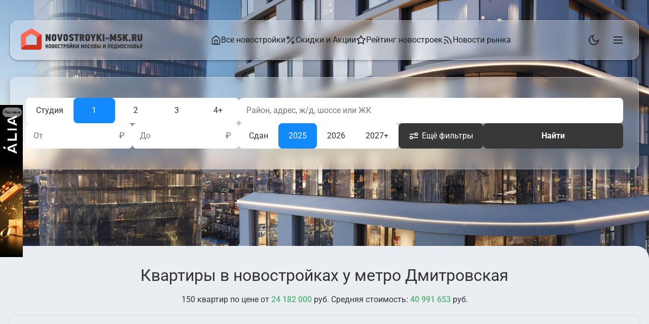

--- FILE ---
content_type: text/html; charset=UTF-8
request_url: https://novostroyki-msk.ru/metro-dmitrovskaya
body_size: 12076
content:
<!DOCTYPE html><html lang="ru"><head><meta charset="UTF-8"><meta name="viewport" content="width=device-width, initial-scale=1"><meta name="format-detection" content="telephone=no"><link media="all" href="https://novostroyki-msk.ru/wp-content/cache/autoptimize/css/autoptimize_9d87d40bbfe2f8e31d6b43223503aa05.css" rel="stylesheet"><title itemprop="name">Купить квартиру у метро Дмитровская в Москве</title><meta name="description" itemprop="description" content="Квартиры в новостройках у метро Дмитровская в Москве. 150 квартир по цене от 24 182 000 руб."><link rel="canonical" href="https://novostroyki-msk.ru/metro-dmitrovskaya"><meta property="og:title" content="Новостройки у метро Дмитровская в Москве"><meta property="og:description" content="Квартиры в новостройках у метро Дмитровская в Москве. 150 квартир по цене от 24 182 000 руб."><meta property="og:type" content="website"><meta property="og:url" content="https://novostroyki-msk.ru/metro-dmitrovskaya"><meta property="og:image" content="https://novostroyki-msk.ru/novostroyki-msk-logo.jpg"> <script>(function(){const local=localStorage.getItem('theme');const theme=(local==='dark'||local==='light')?local:'light';document.documentElement.classList.add(theme);})();</script> <script src="/wp-content/themes/novmsk/libs/jquery/jquery.min.js"></script> <script src="/wp-content/themes/novmsk/libs/jquery/jquery-ui.min.js"></script> <script src="https://novostroyki-msk.ru/wp-content/cache/autoptimize/js/autoptimize_single_59c02a0c40d8fd08634f73411cddae94.js"></script> <script src="https://novostroyki-msk.ru/wp-content/cache/autoptimize/js/autoptimize_single_ac3b56cfb4a43811e73cc17bbee76189.js"></script> <script>window.OriginalCarousel=window.Carousel;</script> <link rel="preconnect" href="https://api-maps.yandex.ru"><link rel="dns-prefetch" href="https://api-maps.yandex.ru"><link rel="icon" type="image/png" href="/favicon-32x32.png" sizes="32x32"><link rel="icon" href="/favicon.ico" type="image/x-icon"><link rel="shortcut icon" href="/favicon.ico" type="image/x-icon"><link rel="apple-touch-icon" sizes="180x180" href="/apple-touch-icon.png"><link rel="icon" type="image/png" href="/android-chrome-192x192.png" sizes="192x192">  <script type="text/javascript">(function(m,e,t,r,i,k,a){m[i]=m[i]||function(){(m[i].a=m[i].a||[]).push(arguments)};m[i].l=1*new Date();for(var j=0;j<document.scripts.length;j++){if(document.scripts[j].src===r){return;}}
k=e.createElement(t),a=e.getElementsByTagName(t)[0],k.async=1,k.src=r,a.parentNode.insertBefore(k,a)})(window,document,'script','https://mc.yandex.ru/metrika/tag.js?id=106088711','ym');ym(106088711,'init',{ssr:true,webvisor:true,clickmap:true,accurateTrackBounce:true,trackLinks:true});</script> <noscript><div><img src="https://mc.yandex.ru/watch/106088711" style="position:absolute; left:-9999px;" alt="" /></div></noscript>  <script type="application/ld+json">{"@context":"https://schema.org","@graph":[{"@type":"WebPage","@id":"https://novostroyki-msk.ru/metro-dmitrovskaya","url":"https://novostroyki-msk.ru/metro-dmitrovskaya","name":"Новостройки у метро Дмитровская в Москве","description":"Открытие станции столичного метро «Дмитровская» состоялось в 1991 году. Она является частью отрезка «Савёловская»-«Отрадное» и располагается между станциями «Тимирязевская» и «Савёловская» на Серпухово-Тимирязевской линии. Одно из преимуществ домов, строящихся рядом с «Дмитровской» &#8212; окружение транспортными развязками. Также в этом районе быстро развивается инфраструктура, включающая важные объекты для жителей новостроек. Вблизи станции метро расположена одноименная железнодорожная [&hellip;]","publisher":{"@type":"Organization","name":"Novostroyki-Msk.ru","url":"https://novostroyki-msk.ru"},"mainEntity":{"@id":"https://novostroyki-msk.ru/metro-dmitrovskaya#itemlist"}},{"@type":"BreadcrumbList","@id":"https://novostroyki-msk.ru/metro-dmitrovskaya#breadcrumb","itemListElement":[{"@type":"ListItem","position":1,"item":{"@id":"https://novostroyki-msk.ru/","name":"Новостройки Москвы"}},{"@type":"ListItem","position":2,"item":{"@id":"https://novostroyki-msk.ru/metro-dmitrovskaya","name":"Новостройки у метро Дмитровская"}}]},{"@type":"ItemList","@id":"https://novostroyki-msk.ru/metro-dmitrovskaya#itemlist","name":"Новостройки у метро Дмитровская","numberOfItems":1,"itemListElement":[{"@type":"ListItem","position":1,"item":{"@type":"ApartmentComplex","@id":"https://novostroyki-msk.ru/zhk-symphony-34#apartmentComplex","url":"https://novostroyki-msk.ru/zhk-symphony-34","name":"ЖК «Symphony 34 (Симфони 34)»","alternateName":"Symphony 34 (Симфони 34)"}}],"offers":{"@type":"AggregateOffer","lowPrice":24182000,"highPrice":113368000,"priceCurrency":"RUB","offerCount":150}}]}</script>  <script>let map_labels=[{"latlng":[55.805936,37.570989],"bbb":"<a href=\"https://novostroyki-msk.ru/zhk-symphony-34\" target=\"_blank\"><div class=\"balloon__content\"><div class=\"balloon__img-wrap\"><img class=\"balloon__img\" src=\"https://novostroyki-msk.ru/wp-content/uploads/zhk-symphony-34.jpg\" alt=\"ЖК «Symphony 34 (Симфони 34)»\"></div><div class=\"balloon__text-wrap\"><div class=\"balloon__title\">ЖК Symphony 34 (Симфони 34)</div><div class=\"balloon__dop-info\">Сдача: Сдан</div><div class=\"balloon__price\">от <span>24 182 000</span> руб.</div></div></div></a>"}];</script> </head><body class="body"><header><div class="header-container"><div class="logo"> <a href="/"><img src="https://novostroyki-msk.ru/wp-content/themes/novmsk/img/novostroyki-moskvy-logo.svg" alt="Новостройки Москвы"></a></div><div class="header-right"><nav class="header-nav" role="navigation"><ul class="header-nav-list"><li><a href="/"><svg xmlns="http://www.w3.org/2000/svg" viewBox="0 0 24 24" width="20" height="20" fill="none" stroke="currentColor" stroke-linecap="round" stroke-linejoin="round" stroke-width="2"><path d="M3 9l9-7 9 7v11a2 2 0 0 1-2 2H5a2 2 0 0 1-2-2z"></path><polyline points="9,22 9,12 15,12 15,22"></polyline></svg>Все новостройки</a></li><li><a href="/skidki-na-kvartiry"><svg xmlns="http://www.w3.org/2000/svg" viewBox="0 0 24 24" width="20" height="20" fill="none" stroke="currentColor" stroke-linecap="round" stroke-linejoin="round" stroke-width="2"><line x1="19" y1="5" x2="5" y2="19"></line><circle cx="6.5" cy="6.5" r="2.5"></circle><circle cx="17.5" cy="17.5" r="2.5"></circle></svg>Скидки и Акции</a></li><li><a href="/deshevye-kvartiry-v-moskve"><svg xmlns="http://www.w3.org/2000/svg" viewBox="0 0 24 24" width="20" height="20" fill="none" stroke="currentColor" stroke-linecap="round" stroke-linejoin="round" stroke-width="2"><path d="M12 2l3.09 6.26L22 9.27l-5 4.87 1.18 6.88L12 17.77l-6.18 3.25L7 14.14 2 9.27l6.91-1.01L12 2z"></path></svg>Рейтинг новостроек</a></li><li><a href="/novosti"><svg xmlns="http://www.w3.org/2000/svg" viewBox="0 0 24 24" width="20" height="20" fill="none" stroke="currentColor" stroke-linecap="round" stroke-linejoin="round" stroke-width="2"><path d="M4 11a9 9 0 019 9"></path><path d="M4 4a16 16 0 0116 16"></path><circle cx="5" cy="19" r="1"></circle></svg>Новости рынка</a></li></ul></nav></div><div class="burger-container"> <button class="theme-toggle"> <svg class="moon" viewBox="0 0 24 24" fill="none" stroke="currentColor" stroke-width="2"> <path d="M21 12.79A9 9 0 1 1 11.21 3 7 7 0 0 0 21 12.79z"/> </svg> <svg class="sun" viewBox="0 0 24 24" fill="none" stroke="currentColor" stroke-width="2"> <circle cx="12" cy="12" r="5"/> <path d="M12 1v2M12 21v2M4.22 4.22l1.42 1.42M18.36 18.36l1.42 1.42M1 12h2M21 12h2M4.22 19.78l1.42-1.42M18.36 5.64l1.42-1.42"/> </svg> </button> <button class="burger"> <svg class="burger-icon" viewBox="0 0 24 24" fill="none" stroke="currentColor" stroke-width="2"> <path d="M3 12h18M3 6h18M3 18h18"/> </svg> <svg class="cross-icon" viewBox="0 0 24 24" fill="none" stroke="currentColor" stroke-width="2"> <path d="M18 6L6 18M6 6l12 12"/> </svg> </button></div></div></header><div class="burger-menu"><div class="burger-menu-content"><ul class="nav-list"><li> <a href="/"> <svg xmlns="http://www.w3.org/2000/svg" viewBox="0 0 24 24" width="20" height="20" fill="none" stroke="currentColor" stroke-linecap="round" stroke-linejoin="round" stroke-width="2"><path d="M3 9l9-7 9 7v11a2 2 0 0 1-2 2H5a2 2 0 0 1-2-2z"></path><polyline points="9,22 9,12 15,12 15,22"></polyline></svg> Все новостройки </a></li><li> <a href="/skidki-na-kvartiry"> <svg xmlns="http://www.w3.org/2000/svg" viewBox="0 0 24 24" width="20" height="20" fill="none" stroke="currentColor" stroke-linecap="round" stroke-linejoin="round" stroke-width="2"><line x1="19" y1="5" x2="5" y2="19"></line><circle cx="6.5" cy="6.5" r="2.5"></circle><circle cx="17.5" cy="17.5" r="2.5"></circle></svg> Скидки и Акции </a></li><li> <a href="/deshevye-kvartiry-v-moskve"> <svg xmlns="http://www.w3.org/2000/svg" viewBox="0 0 24 24" width="20" height="20" fill="none" stroke="currentColor" stroke-linecap="round" stroke-linejoin="round" stroke-width="2"><path d="M12 2l3.09 6.26L22 9.27l-5 4.87 1.18 6.88L12 17.77l-6.18 3.25L7 14.14 2 9.27l6.91-1.01L12 2z"></path></svg> Рейтинг новостроек </a></li><li> <a href="/novosti"> <svg xmlns="http://www.w3.org/2000/svg" viewBox="0 0 24 24" width="20" height="20" fill="none" stroke="currentColor" stroke-linecap="round" stroke-linejoin="round" stroke-width="2"><path d="M4 11a9 9 0 019 9"></path><path d="M4 4a16 16 0 0116 16"></path><circle cx="5" cy="19" r="1"></circle></svg> Новости рынка </a></li><li> <a href="/rejting-zastrojshchikov-moskvy"> <svg xmlns="http://www.w3.org/2000/svg" viewBox="0 0 24 24" width="20" height="20" fill="none" stroke="currentColor" stroke-linecap="round" stroke-linejoin="round" stroke-width="2"><path d="M12 2l3.09 6.26L22 9.27l-5 4.87 1.18 6.88L12 17.77l-6.18 3.25L7 14.14 2 9.27l6.91-1.01L12 2z"></path></svg> ТОП-30 застройщиков </a></li><li> <a href="/zastrojschiki-moskvy"> <svg xmlns="http://www.w3.org/2000/svg" viewBox="0 0 24 24" width="20" height="20" fill="none" stroke="currentColor" stroke-linecap="round" stroke-linejoin="round" stroke-width="2"><path d="M17 21v-2a4 4 0 0 0-4-4H5a4 4 0 0 0-4 4v2"></path><circle cx="9" cy="7" r="4"></circle><path d="M23 21v-2a4 4 0 0 0-3-3.87M16 3.13a4 4 0 0 1 0 7.75"></path></svg> Все застройщики </a></li><li> <a href="/novostroyki-podmoskovya"> <svg xmlns="http://www.w3.org/2000/svg" viewBox="0 0 24 24" width="20" height="20" fill="none" stroke="currentColor" stroke-linecap="round" stroke-linejoin="round" stroke-width="2"><path d="M21 10c0 7-9 13-9 13s-9-6-9-13a9 9 0 0 1 18 0z"></path><circle cx="12" cy="10" r="3"></circle></svg> Новостройки Подмосковья </a></li><li> <a href="https://www.novostroyki-spb.ru/"> <svg xmlns="http://www.w3.org/2000/svg" viewBox="0 0 24 24" width="20" height="20" fill="none" stroke="currentColor" stroke-linecap="round" stroke-linejoin="round" stroke-width="2"><path d="M21 10c0 7-9 13-9 13s-9-6-9-13a9 9 0 0 1 18 0z"></path><circle cx="12" cy="10" r="3"></circle></svg> Новостройки СПб </a></li></ul></div></div><section class="hero-section" aria-label="Фильтр новостроек"><div class="hero-bg" id="heroBg" aria-hidden="true"></div><div class="hero-filter"></div><div class="filter-container hero-content"><div class="search-container"><form class="search-form" action="/search-result" method="get"><div class="search-row search-row--primary"><div class="rooms-filter"> <button type="button" class="btn btn--filter" data-value="студия" >Студия</button> <button type="button" class="btn btn--filter" data-value="1" >1</button> <button type="button" class="btn btn--filter" data-value="2" >2</button> <button type="button" class="btn btn--filter" data-value="3" >3</button> <button type="button" class="btn btn--filter" data-value="4+" >4+</button></div><div class="location-search"> <input type="text" class="location-search__input" name="ease_text" value="" placeholder="Район, адрес, ж/д, шоссе или ЖК"></div></div><div class="search-row search-row--secondary"><div class="price-filters"><div class="price-filter"> <label for="price-from" class="price-filter__label">От</label> <input type="text" id="price-from" name="price_from" value="" class="price-filter__input" inputmode="numeric" pattern="[\d\s]*"> <span class="price-filter__currency">₽</span></div><div class="price-filter"> <label for="price-to" class="price-filter__label">До</label> <input type="text" id="price-to" name="price_to" value="" class="price-filter__input" inputmode="numeric" pattern="[\d\s]*"> <span class="price-filter__currency">₽</span></div></div><div class="deadline-actions-wrapper"><div class="deadline-filter"> <button type="button" class="btn btn--filter" data-value="1" >Сдан</button> <button type="button" class="btn btn--filter" data-value="2025" >2025</button> <button type="button" class="btn btn--filter" data-value="2026" >2026</button> <button type="button" class="btn btn--filter" data-value="2027+" >2027+</button></div><div class="action-buttons"> <button type="button" class="btn btn--secondary" id="more-filters-btn"> <svg xmlns="http://www.w3.org/2000/svg" fill="none" viewBox="0 0 24 24" width="20px" style="width:20px;margin-right:6px;"> <path stroke="#fff" stroke-linecap="round" stroke-linejoin="round" stroke-width="2" d="M3 8h12m0 0a3 3 0 1 0 6 0 3 3 0 0 0-6 0Zm-6 8h12M9 16a3 3 0 1 1-6 0 3 3 0 0 1 6 0Z"></path> </svg> Ещё фильтры <span class="count" id="more-filters-count">0</span> </button> <button type="submit" class="btn btn--submit">Найти</button></div></div></div> <input type="hidden" name="square_home" value=""> <input type="hidden" name="square_kitchen" value=""></form></div></div></section><div class="modal-overlay" id="more-filters-modal"><div class="modal"><div class="modal-header"><h3 class="modal-title">Дополнительные фильтры</h3> <button class="modal-close" id="modal-close">×</button></div><div class="modal-body"><div class="filter-group"> <label class="filter-label">Площадь квартиры</label><div class="filter-inputs"><div class="filter-input-wrapper"> <label class="filter-input-label">От</label> <input type="text" class="filter-input" id="square-home" placeholder="" value="" inputmode="numeric" pattern="[0-9]*"> <span class="filter-input-unit">м²</span></div></div></div><div class="filter-group"> <label class="filter-label">Площадь кухни</label><div class="filter-inputs"><div class="filter-input-wrapper"> <label class="filter-input-label">От</label> <input type="text" class="filter-input" id="square-kitchen" placeholder="" value="" inputmode="numeric" pattern="[0-9]*"> <span class="filter-input-unit">м²</span></div></div></div><div class="filter-group"> <label class="filter-label">Опции</label><div class="filter-options"><div class="btn filter-option" data-value="parking" >Паркинг</div><div class="btn filter-option" data-value="nearmetro" >Рядом с метро (до 2 км)</div></div></div><div class="filter-group"> <label class="filter-label">Район</label> <button type="button" class="btn districts-btn" id="districts-btn"> <span>Выбрать район</span> <span class="count" id="districts-count" style="display: none;">0</span> </button></div></div><div class="modal-footer"> <button type="button" class="btn" id="filters-reset">Сбросить</button> <button type="button" class="btn btn--submit" id="filters-apply">Применить</button></div></div></div><div class="modal-overlay" id="districts-modal"><div class="modal"><div class="modal-header"><h3 class="modal-title">Районы <span id="districts-title-count"></span></h3> <button class="modal-close" id="districts-modal-close">×</button></div><div class="modal-body"><div class="checkbox-list"><div class="checkbox-group"><div class="checkbox-group-title"><div class="checkbox-item"><input type="checkbox" class="checkbox-input parent-checkbox" id="district-2453" value="2453"  data-parent="true"><label for="district-2453" class="checkbox-label ">Богородский Округ</label></div></div><div class="checkbox-subgroup"><div class="checkbox-item"><input type="checkbox" class="checkbox-input child-checkbox" id="district-2454" value="2454"  data-parent-id="2453"><label for="district-2454" class="checkbox-label ">Ногинск</label></div><div class="checkbox-item"><input type="checkbox" class="checkbox-input child-checkbox" id="district-2515" value="2515"  data-parent-id="2453"><label for="district-2515" class="checkbox-label ">Старая Купавна</label></div></div></div><div class="checkbox-group"><div class="checkbox-group-title"><div class="checkbox-item"><input type="checkbox" class="checkbox-input parent-checkbox" id="district-861" value="861"  data-parent="true"><label for="district-861" class="checkbox-label ">ВАО</label></div></div><div class="checkbox-subgroup"><div class="checkbox-item"><input type="checkbox" class="checkbox-input child-checkbox" id="district-2366" value="2366"  data-parent-id="861"><label for="district-2366" class="checkbox-label ">Богородское</label></div><div class="checkbox-item"><input type="checkbox" class="checkbox-input child-checkbox" id="district-2560" value="2560"  data-parent-id="861"><label for="district-2560" class="checkbox-label ">Вешняки</label></div><div class="checkbox-item"><input type="checkbox" class="checkbox-input child-checkbox" id="district-2568" value="2568"  data-parent-id="861"><label for="district-2568" class="checkbox-label ">Гольяново</label></div><div class="checkbox-item"><input type="checkbox" class="checkbox-input child-checkbox" id="district-2447" value="2447"  data-parent-id="861"><label for="district-2447" class="checkbox-label ">Метрогородок</label></div><div class="checkbox-item"><input type="checkbox" class="checkbox-input child-checkbox" id="district-2327" value="2327"  data-parent-id="861"><label for="district-2327" class="checkbox-label ">Перово</label></div><div class="checkbox-item"><input type="checkbox" class="checkbox-input child-checkbox" id="district-2520" value="2520"  data-parent-id="861"><label for="district-2520" class="checkbox-label ">Преображенское</label></div><div class="checkbox-item"><input type="checkbox" class="checkbox-input child-checkbox" id="district-2561" value="2561"  data-parent-id="861"><label for="district-2561" class="checkbox-label ">Соколиная Гора</label></div><div class="checkbox-item"><input type="checkbox" class="checkbox-input child-checkbox" id="district-2582" value="2582"  data-parent-id="861"><label for="district-2582" class="checkbox-label ">Сокольники</label></div></div></div><div class="checkbox-group"><div class="checkbox-item"><input type="checkbox" class="checkbox-input" id="district-2567" value="2567" ><label for="district-2567" class="checkbox-label ">Дмитровский Округ</label></div></div><div class="checkbox-group"><div class="checkbox-group-title"><div class="checkbox-item"><input type="checkbox" class="checkbox-input parent-checkbox" id="district-311" value="311"  data-parent="true"><label for="district-311" class="checkbox-label ">ЗАО</label></div></div><div class="checkbox-subgroup"><div class="checkbox-item"><input type="checkbox" class="checkbox-input child-checkbox" id="district-2475" value="2475"  data-parent-id="311"><label for="district-2475" class="checkbox-label ">Дорогомилово</label></div><div class="checkbox-item"><input type="checkbox" class="checkbox-input child-checkbox" id="district-2353" value="2353"  data-parent-id="311"><label for="district-2353" class="checkbox-label ">Кунцево</label></div><div class="checkbox-item"><input type="checkbox" class="checkbox-input child-checkbox" id="district-2358" value="2358"  data-parent-id="311"><label for="district-2358" class="checkbox-label ">Можайский Район</label></div><div class="checkbox-item"><input type="checkbox" class="checkbox-input child-checkbox" id="district-2406" value="2406"  data-parent-id="311"><label for="district-2406" class="checkbox-label ">Ново-Переделкино</label></div><div class="checkbox-item"><input type="checkbox" class="checkbox-input child-checkbox" id="district-2481" value="2481"  data-parent-id="311"><label for="district-2481" class="checkbox-label ">Очаково-Матвеевское</label></div><div class="checkbox-item"><input type="checkbox" class="checkbox-input child-checkbox" id="district-2343" value="2343"  data-parent-id="311"><label for="district-2343" class="checkbox-label ">Раменки</label></div><div class="checkbox-item"><input type="checkbox" class="checkbox-input child-checkbox" id="district-2376" value="2376"  data-parent-id="311"><label for="district-2376" class="checkbox-label ">Солнцево</label></div><div class="checkbox-item"><input type="checkbox" class="checkbox-input child-checkbox" id="district-2349" value="2349"  data-parent-id="311"><label for="district-2349" class="checkbox-label ">Тропарёво-Никулино</label></div><div class="checkbox-item"><input type="checkbox" class="checkbox-input child-checkbox" id="district-2390" value="2390"  data-parent-id="311"><label for="district-2390" class="checkbox-label ">Филёвский Парк</label></div><div class="checkbox-item"><input type="checkbox" class="checkbox-input child-checkbox" id="district-2367" value="2367"  data-parent-id="311"><label for="district-2367" class="checkbox-label ">Фили-Давыдково</label></div></div></div><div class="checkbox-group"><div class="checkbox-group-title"><div class="checkbox-item"><input type="checkbox" class="checkbox-input parent-checkbox" id="district-2604" value="2604"  data-parent="true"><label for="district-2604" class="checkbox-label ">ЗелАО</label></div></div><div class="checkbox-subgroup"><div class="checkbox-item"><input type="checkbox" class="checkbox-input child-checkbox" id="district-2648" value="2648"  data-parent-id="2604"><label for="district-2648" class="checkbox-label ">Зеленоград</label></div></div></div><div class="checkbox-group"><div class="checkbox-group-title"><div class="checkbox-item"><input type="checkbox" class="checkbox-input parent-checkbox" id="district-2532" value="2532"  data-parent="true"><label for="district-2532" class="checkbox-label ">Коломенский Округ</label></div></div><div class="checkbox-subgroup"><div class="checkbox-item"><input type="checkbox" class="checkbox-input child-checkbox" id="district-2533" value="2533"  data-parent-id="2532"><label for="district-2533" class="checkbox-label ">Коломна</label></div></div></div><div class="checkbox-group"><div class="checkbox-group-title"><div class="checkbox-item"><input type="checkbox" class="checkbox-input parent-checkbox" id="district-2548" value="2548"  data-parent="true"><label for="district-2548" class="checkbox-label ">Ленинский Район</label></div></div><div class="checkbox-subgroup"><div class="checkbox-item"><input type="checkbox" class="checkbox-input child-checkbox" id="district-2549" value="2549"  data-parent-id="2548"><label for="district-2549" class="checkbox-label ">Развилка</label></div></div></div><div class="checkbox-group"><div class="checkbox-item"><input type="checkbox" class="checkbox-input" id="district-2309" value="2309" ><label for="district-2309" class="checkbox-label ">Марушкинское</label></div></div><div class="checkbox-group"><div class="checkbox-group-title"><div class="checkbox-item"><input type="checkbox" class="checkbox-input parent-checkbox" id="district-203" value="203"  data-parent="true"><label for="district-203" class="checkbox-label ">НАО</label></div></div><div class="checkbox-subgroup"><div class="checkbox-item"><input type="checkbox" class="checkbox-input child-checkbox" id="district-2317" value="2317"  data-parent-id="203"><label for="district-2317" class="checkbox-label ">Внуковское</label></div><div class="checkbox-item"><input type="checkbox" class="checkbox-input child-checkbox" id="district-2392" value="2392"  data-parent-id="203"><label for="district-2392" class="checkbox-label ">Десёновское</label></div><div class="checkbox-item"><input type="checkbox" class="checkbox-input child-checkbox" id="district-2464" value="2464"  data-parent-id="203"><label for="district-2464" class="checkbox-label ">Кокошкино</label></div><div class="checkbox-item"><input type="checkbox" class="checkbox-input child-checkbox" id="district-2577" value="2577"  data-parent-id="203"><label for="district-2577" class="checkbox-label ">Марушкинское</label></div><div class="checkbox-item"><input type="checkbox" class="checkbox-input child-checkbox" id="district-2321" value="2321"  data-parent-id="203"><label for="district-2321" class="checkbox-label ">Московский</label></div><div class="checkbox-item"><input type="checkbox" class="checkbox-input child-checkbox" id="district-2618" value="2618"  data-parent-id="203"><label for="district-2618" class="checkbox-label ">Мосрентген</label></div><div class="checkbox-item"><input type="checkbox" class="checkbox-input child-checkbox" id="district-2322" value="2322"  data-parent-id="203"><label for="district-2322" class="checkbox-label ">Рязановское</label></div><div class="checkbox-item"><input type="checkbox" class="checkbox-input child-checkbox" id="district-2350" value="2350"  data-parent-id="203"><label for="district-2350" class="checkbox-label ">Сосенское</label></div><div class="checkbox-item"><input type="checkbox" class="checkbox-input child-checkbox" id="district-2579" value="2579"  data-parent-id="203"><label for="district-2579" class="checkbox-label ">Филимонковское</label></div></div></div><div class="checkbox-group"><div class="checkbox-group-title"><div class="checkbox-item"><input type="checkbox" class="checkbox-input parent-checkbox" id="district-2493" value="2493"  data-parent="true"><label for="district-2493" class="checkbox-label ">Наро-Фоминский Округ</label></div></div><div class="checkbox-subgroup"><div class="checkbox-item"><input type="checkbox" class="checkbox-input child-checkbox" id="district-2494" value="2494"  data-parent-id="2493"><label for="district-2494" class="checkbox-label ">Наро-Фоминск</label></div></div></div><div class="checkbox-group"><div class="checkbox-group-title"><div class="checkbox-item"><input type="checkbox" class="checkbox-input parent-checkbox" id="district-2355" value="2355"  data-parent="true"><label for="district-2355" class="checkbox-label ">Одинцовский Округ</label></div></div><div class="checkbox-subgroup"><div class="checkbox-item"><input type="checkbox" class="checkbox-input child-checkbox" id="district-2463" value="2463"  data-parent-id="2355"><label for="district-2463" class="checkbox-label ">Заречье</label></div><div class="checkbox-item"><input type="checkbox" class="checkbox-input child-checkbox" id="district-2448" value="2448"  data-parent-id="2355"><label for="district-2448" class="checkbox-label ">Одинцово</label></div></div></div><div class="checkbox-group"><div class="checkbox-group-title"><div class="checkbox-item"><input type="checkbox" class="checkbox-input parent-checkbox" id="district-2276" value="2276"  data-parent="true"><label for="district-2276" class="checkbox-label ">Округ Балашиха</label></div></div><div class="checkbox-subgroup"><div class="checkbox-item"><input type="checkbox" class="checkbox-input child-checkbox" id="district-2351" value="2351"  data-parent-id="2276"><label for="district-2351" class="checkbox-label ">Балашиха</label></div></div></div><div class="checkbox-group"><div class="checkbox-item"><input type="checkbox" class="checkbox-input" id="district-2303" value="2303" ><label for="district-2303" class="checkbox-label ">Округ Воскресенск</label></div></div><div class="checkbox-group"><div class="checkbox-group-title"><div class="checkbox-item"><input type="checkbox" class="checkbox-input parent-checkbox" id="district-2362" value="2362"  data-parent="true"><label for="district-2362" class="checkbox-label ">Округ Долгопрудный</label></div></div><div class="checkbox-subgroup"><div class="checkbox-item"><input type="checkbox" class="checkbox-input child-checkbox" id="district-2363" value="2363"  data-parent-id="2362"><label for="district-2363" class="checkbox-label ">Долгопрудный</label></div></div></div><div class="checkbox-group"><div class="checkbox-group-title"><div class="checkbox-item"><input type="checkbox" class="checkbox-input parent-checkbox" id="district-2562" value="2562"  data-parent="true"><label for="district-2562" class="checkbox-label ">Округ Домодедово</label></div></div><div class="checkbox-subgroup"><div class="checkbox-item"><input type="checkbox" class="checkbox-input child-checkbox" id="district-2563" value="2563"  data-parent-id="2562"><label for="district-2563" class="checkbox-label ">Домодедово</label></div></div></div><div class="checkbox-group"><div class="checkbox-group-title"><div class="checkbox-item"><input type="checkbox" class="checkbox-input parent-checkbox" id="district-2565" value="2565"  data-parent="true"><label for="district-2565" class="checkbox-label ">Округ Звенигород</label></div></div><div class="checkbox-subgroup"><div class="checkbox-item"><input type="checkbox" class="checkbox-input child-checkbox" id="district-2566" value="2566"  data-parent-id="2565"><label for="district-2566" class="checkbox-label ">Звенигород</label></div></div></div><div class="checkbox-group"><div class="checkbox-item"><input type="checkbox" class="checkbox-input" id="district-2443" value="2443" ><label for="district-2443" class="checkbox-label ">Округ Истра</label></div></div><div class="checkbox-group"><div class="checkbox-group-title"><div class="checkbox-item"><input type="checkbox" class="checkbox-input parent-checkbox" id="district-2444" value="2444"  data-parent="true"><label for="district-2444" class="checkbox-label ">Округ Королёв</label></div></div><div class="checkbox-subgroup"><div class="checkbox-item"><input type="checkbox" class="checkbox-input child-checkbox" id="district-2445" value="2445"  data-parent-id="2444"><label for="district-2445" class="checkbox-label ">Королёв</label></div></div></div><div class="checkbox-group"><div class="checkbox-group-title"><div class="checkbox-item"><input type="checkbox" class="checkbox-input parent-checkbox" id="district-2554" value="2554"  data-parent="true"><label for="district-2554" class="checkbox-label ">Округ Котельники</label></div></div><div class="checkbox-subgroup"><div class="checkbox-item"><input type="checkbox" class="checkbox-input child-checkbox" id="district-2555" value="2555"  data-parent-id="2554"><label for="district-2555" class="checkbox-label ">Котельники</label></div></div></div><div class="checkbox-group"><div class="checkbox-group-title"><div class="checkbox-item"><input type="checkbox" class="checkbox-input parent-checkbox" id="district-2312" value="2312"  data-parent="true"><label for="district-2312" class="checkbox-label ">Округ Красногорск</label></div></div><div class="checkbox-subgroup"><div class="checkbox-item"><input type="checkbox" class="checkbox-input child-checkbox" id="district-2495" value="2495"  data-parent-id="2312"><label for="district-2495" class="checkbox-label ">Красногорск</label></div><div class="checkbox-item"><input type="checkbox" class="checkbox-input child-checkbox" id="district-2314" value="2314"  data-parent-id="2312"><label for="district-2314" class="checkbox-label ">Путилково</label></div></div></div><div class="checkbox-group"><div class="checkbox-group-title"><div class="checkbox-item"><input type="checkbox" class="checkbox-input parent-checkbox" id="district-2292" value="2292"  data-parent="true"><label for="district-2292" class="checkbox-label ">Округ Лыткарино</label></div></div><div class="checkbox-subgroup"><div class="checkbox-item"><input type="checkbox" class="checkbox-input child-checkbox" id="district-2564" value="2564"  data-parent-id="2292"><label for="district-2564" class="checkbox-label ">Лыткарино</label></div></div></div><div class="checkbox-group"><div class="checkbox-group-title"><div class="checkbox-item"><input type="checkbox" class="checkbox-input parent-checkbox" id="district-2315" value="2315"  data-parent="true"><label for="district-2315" class="checkbox-label ">Округ Люберцы</label></div></div><div class="checkbox-subgroup"><div class="checkbox-item"><input type="checkbox" class="checkbox-input child-checkbox" id="district-2409" value="2409"  data-parent-id="2315"><label for="district-2409" class="checkbox-label ">Красково</label></div><div class="checkbox-item"><input type="checkbox" class="checkbox-input child-checkbox" id="district-2408" value="2408"  data-parent-id="2315"><label for="district-2408" class="checkbox-label ">Люберцы</label></div><div class="checkbox-item"><input type="checkbox" class="checkbox-input child-checkbox" id="district-2418" value="2418"  data-parent-id="2315"><label for="district-2418" class="checkbox-label ">Малаховка</label></div><div class="checkbox-item"><input type="checkbox" class="checkbox-input child-checkbox" id="district-2410" value="2410"  data-parent-id="2315"><label for="district-2410" class="checkbox-label ">Томилино</label></div></div></div><div class="checkbox-group"><div class="checkbox-group-title"><div class="checkbox-item"><input type="checkbox" class="checkbox-input parent-checkbox" id="district-2305" value="2305"  data-parent="true"><label for="district-2305" class="checkbox-label ">Округ Мытищи</label></div></div><div class="checkbox-subgroup"><div class="checkbox-item"><input type="checkbox" class="checkbox-input child-checkbox" id="district-2460" value="2460"  data-parent-id="2305"><label for="district-2460" class="checkbox-label ">Мытищи</label></div></div></div><div class="checkbox-group"><div class="checkbox-group-title"><div class="checkbox-item"><input type="checkbox" class="checkbox-input parent-checkbox" id="district-250" value="250"  data-parent="true"><label for="district-250" class="checkbox-label ">Округ Одинцовский</label></div></div><div class="checkbox-subgroup"><div class="checkbox-item"><input type="checkbox" class="checkbox-input child-checkbox" id="district-2336" value="2336"  data-parent-id="250"><label for="district-2336" class="checkbox-label ">Звенигород</label></div></div></div><div class="checkbox-group"><div class="checkbox-group-title"><div class="checkbox-item"><input type="checkbox" class="checkbox-input parent-checkbox" id="district-2537" value="2537"  data-parent="true"><label for="district-2537" class="checkbox-label ">Округ Орехово-Зуево</label></div></div><div class="checkbox-subgroup"><div class="checkbox-item"><input type="checkbox" class="checkbox-input child-checkbox" id="district-2538" value="2538"  data-parent-id="2537"><label for="district-2538" class="checkbox-label ">Орехово-Зуево</label></div></div></div><div class="checkbox-group"><div class="checkbox-item"><input type="checkbox" class="checkbox-input" id="district-2629" value="2629" ><label for="district-2629" class="checkbox-label ">Округ Подольск</label></div></div><div class="checkbox-group"><div class="checkbox-group-title"><div class="checkbox-item"><input type="checkbox" class="checkbox-input parent-checkbox" id="district-2298" value="2298"  data-parent="true"><label for="district-2298" class="checkbox-label ">Округ Реутов</label></div></div><div class="checkbox-subgroup"><div class="checkbox-item"><input type="checkbox" class="checkbox-input child-checkbox" id="district-2534" value="2534"  data-parent-id="2298"><label for="district-2534" class="checkbox-label ">Реутов</label></div></div></div><div class="checkbox-group"><div class="checkbox-group-title"><div class="checkbox-item"><input type="checkbox" class="checkbox-input parent-checkbox" id="district-2496" value="2496"  data-parent="true"><label for="district-2496" class="checkbox-label ">Округ Серпухов</label></div></div><div class="checkbox-subgroup"><div class="checkbox-item"><input type="checkbox" class="checkbox-input child-checkbox" id="district-2511" value="2511"  data-parent-id="2496"><label for="district-2511" class="checkbox-label ">Серпухов</label></div></div></div><div class="checkbox-group"><div class="checkbox-group-title"><div class="checkbox-item"><input type="checkbox" class="checkbox-input parent-checkbox" id="district-2456" value="2456"  data-parent="true"><label for="district-2456" class="checkbox-label ">Округ Солнечногорск</label></div></div><div class="checkbox-subgroup"><div class="checkbox-item"><input type="checkbox" class="checkbox-input child-checkbox" id="district-2497" value="2497"  data-parent-id="2456"><label for="district-2497" class="checkbox-label ">Менделеево</label></div><div class="checkbox-item"><input type="checkbox" class="checkbox-input child-checkbox" id="district-2457" value="2457"  data-parent-id="2456"><label for="district-2457" class="checkbox-label ">Солнечногорск</label></div></div></div><div class="checkbox-group"><div class="checkbox-group-title"><div class="checkbox-item"><input type="checkbox" class="checkbox-input parent-checkbox" id="district-2396" value="2396"  data-parent="true"><label for="district-2396" class="checkbox-label ">Округ Химки</label></div></div><div class="checkbox-subgroup"><div class="checkbox-item"><input type="checkbox" class="checkbox-input child-checkbox" id="district-2397" value="2397"  data-parent-id="2396"><label for="district-2397" class="checkbox-label ">Химки</label></div></div></div><div class="checkbox-group"><div class="checkbox-item"><input type="checkbox" class="checkbox-input" id="district-2307" value="2307" ><label for="district-2307" class="checkbox-label ">Округ Чехов</label></div></div><div class="checkbox-group"><div class="checkbox-group-title"><div class="checkbox-item"><input type="checkbox" class="checkbox-input parent-checkbox" id="district-2372" value="2372"  data-parent="true"><label for="district-2372" class="checkbox-label ">Округ Щёлково</label></div></div><div class="checkbox-subgroup"><div class="checkbox-item"><input type="checkbox" class="checkbox-input child-checkbox" id="district-2507" value="2507"  data-parent-id="2372"><label for="district-2507" class="checkbox-label ">Щёлково</label></div></div></div><div class="checkbox-group"><div class="checkbox-group-title"><div class="checkbox-item"><input type="checkbox" class="checkbox-input parent-checkbox" id="district-2485" value="2485"  data-parent="true"><label for="district-2485" class="checkbox-label ">Округ Электросталь</label></div></div><div class="checkbox-subgroup"><div class="checkbox-item"><input type="checkbox" class="checkbox-input child-checkbox" id="district-2486" value="2486"  data-parent-id="2485"><label for="district-2486" class="checkbox-label ">Электросталь</label></div></div></div><div class="checkbox-group"><div class="checkbox-group-title"><div class="checkbox-item"><input type="checkbox" class="checkbox-input parent-checkbox" id="district-2666" value="2666"  data-parent="true"><label for="district-2666" class="checkbox-label ">Пушкинский Округ</label></div></div><div class="checkbox-subgroup"><div class="checkbox-item"><input type="checkbox" class="checkbox-input child-checkbox" id="district-2667" value="2667"  data-parent-id="2666"><label for="district-2667" class="checkbox-label ">Пушкино</label></div></div></div><div class="checkbox-group"><div class="checkbox-group-title"><div class="checkbox-item"><input type="checkbox" class="checkbox-input parent-checkbox" id="district-2483" value="2483"  data-parent="true"><label for="district-2483" class="checkbox-label ">Раменский Округ</label></div></div><div class="checkbox-subgroup"><div class="checkbox-item"><input type="checkbox" class="checkbox-input child-checkbox" id="district-2484" value="2484"  data-parent-id="2483"><label for="district-2484" class="checkbox-label ">Раменское</label></div></div></div><div class="checkbox-group"><div class="checkbox-group-title"><div class="checkbox-item"><input type="checkbox" class="checkbox-input parent-checkbox" id="district-567" value="567"  data-parent="true"><label for="district-567" class="checkbox-label ">САО</label></div></div><div class="checkbox-subgroup"><div class="checkbox-item"><input type="checkbox" class="checkbox-input child-checkbox" id="district-2518" value="2518"  data-parent-id="567"><label for="district-2518" class="checkbox-label ">Аэропорт</label></div><div class="checkbox-item"><input type="checkbox" class="checkbox-input child-checkbox" id="district-2328" value="2328"  data-parent-id="567"><label for="district-2328" class="checkbox-label ">Беговой</label></div><div class="checkbox-item"><input type="checkbox" class="checkbox-input child-checkbox" id="district-2501" value="2501"  data-parent-id="567"><label for="district-2501" class="checkbox-label ">Войковский Район</label></div><div class="checkbox-item"><input type="checkbox" class="checkbox-input child-checkbox" id="district-2671" value="2671"  data-parent-id="567"><label for="district-2671" class="checkbox-label ">Восточное Дегунино</label></div><div class="checkbox-item"><input type="checkbox" class="checkbox-input child-checkbox" id="district-2459" value="2459"  data-parent-id="567"><label for="district-2459" class="checkbox-label ">Головинский Район</label></div><div class="checkbox-item"><input type="checkbox" class="checkbox-input child-checkbox" id="district-2578" value="2578"  data-parent-id="567"><label for="district-2578" class="checkbox-label ">Дмитровский Район</label></div><div class="checkbox-item"><input type="checkbox" class="checkbox-input child-checkbox" id="district-2423" value="2423"  data-parent-id="567"><label for="district-2423" class="checkbox-label ">Западное Дегунино</label></div><div class="checkbox-item"><input type="checkbox" class="checkbox-input child-checkbox" id="district-2625" value="2625"  data-parent-id="567"><label for="district-2625" class="checkbox-label ">Коптево</label></div><div class="checkbox-item"><input type="checkbox" class="checkbox-input child-checkbox" id="district-2550" value="2550"  data-parent-id="567"><label for="district-2550" class="checkbox-label ">Левобережный</label></div><div class="checkbox-item"><input type="checkbox" class="checkbox-input child-checkbox" id="district-2330" value="2330"  data-parent-id="567"><label for="district-2330" class="checkbox-label ">Савёловский Район</label></div><div class="checkbox-item"><input type="checkbox" class="checkbox-input child-checkbox" id="district-2346" value="2346"  data-parent-id="567"><label for="district-2346" class="checkbox-label ">Тимирязевский Район</label></div><div class="checkbox-item"><input type="checkbox" class="checkbox-input child-checkbox" id="district-2470" value="2470"  data-parent-id="567"><label for="district-2470" class="checkbox-label ">Ховрино</label></div><div class="checkbox-item"><input type="checkbox" class="checkbox-input child-checkbox" id="district-2430" value="2430"  data-parent-id="567"><label for="district-2430" class="checkbox-label ">Хорошёвский Район</label></div></div></div><div class="checkbox-group"><div class="checkbox-group-title"><div class="checkbox-item"><input type="checkbox" class="checkbox-input parent-checkbox" id="district-359" value="359"  data-parent="true"><label for="district-359" class="checkbox-label ">СВАО</label></div></div><div class="checkbox-subgroup"><div class="checkbox-item"><input type="checkbox" class="checkbox-input child-checkbox" id="district-2541" value="2541"  data-parent-id="359"><label for="district-2541" class="checkbox-label ">Алексеевский Район</label></div><div class="checkbox-item"><input type="checkbox" class="checkbox-input child-checkbox" id="district-2595" value="2595"  data-parent-id="359"><label for="district-2595" class="checkbox-label ">Бабушкинский Район</label></div><div class="checkbox-item"><input type="checkbox" class="checkbox-input child-checkbox" id="district-2620" value="2620"  data-parent-id="359"><label for="district-2620" class="checkbox-label ">Бутырский район</label></div><div class="checkbox-item"><input type="checkbox" class="checkbox-input child-checkbox" id="district-2440" value="2440"  data-parent-id="359"><label for="district-2440" class="checkbox-label ">Лианозово</label></div><div class="checkbox-item"><input type="checkbox" class="checkbox-input child-checkbox" id="district-2572" value="2572"  data-parent-id="359"><label for="district-2572" class="checkbox-label ">Лосиноостровский Район</label></div><div class="checkbox-item"><input type="checkbox" class="checkbox-input child-checkbox" id="district-2530" value="2530"  data-parent-id="359"><label for="district-2530" class="checkbox-label ">Марфино</label></div><div class="checkbox-item"><input type="checkbox" class="checkbox-input child-checkbox" id="district-2354" value="2354"  data-parent-id="359"><label for="district-2354" class="checkbox-label ">Марьина Роща</label></div><div class="checkbox-item"><input type="checkbox" class="checkbox-input child-checkbox" id="district-2357" value="2357"  data-parent-id="359"><label for="district-2357" class="checkbox-label ">Останкинский Район</label></div><div class="checkbox-item"><input type="checkbox" class="checkbox-input child-checkbox" id="district-2471" value="2471"  data-parent-id="359"><label for="district-2471" class="checkbox-label ">Отрадное</label></div><div class="checkbox-item"><input type="checkbox" class="checkbox-input child-checkbox" id="district-2478" value="2478"  data-parent-id="359"><label for="district-2478" class="checkbox-label ">Ростокино</label></div><div class="checkbox-item"><input type="checkbox" class="checkbox-input child-checkbox" id="district-2574" value="2574"  data-parent-id="359"><label for="district-2574" class="checkbox-label ">Свиблово</label></div><div class="checkbox-item"><input type="checkbox" class="checkbox-input child-checkbox" id="district-2505" value="2505"  data-parent-id="359"><label for="district-2505" class="checkbox-label ">Северный</label></div><div class="checkbox-item"><input type="checkbox" class="checkbox-input child-checkbox" id="district-2439" value="2439"  data-parent-id="359"><label for="district-2439" class="checkbox-label ">Ярославский Район</label></div></div></div><div class="checkbox-group"><div class="checkbox-group-title"><div class="checkbox-item"><input type="checkbox" class="checkbox-input parent-checkbox" id="district-2535" value="2535"  data-parent="true"><label for="district-2535" class="checkbox-label ">Сергиево-Посадский Округ</label></div></div><div class="checkbox-subgroup"><div class="checkbox-item"><input type="checkbox" class="checkbox-input child-checkbox" id="district-2536" value="2536"  data-parent-id="2535"><label for="district-2536" class="checkbox-label ">Хотьково</label></div></div></div><div class="checkbox-group"><div class="checkbox-group-title"><div class="checkbox-item"><input type="checkbox" class="checkbox-input parent-checkbox" id="district-289" value="289"  data-parent="true"><label for="district-289" class="checkbox-label ">СЗАО</label></div></div><div class="checkbox-subgroup"><div class="checkbox-item"><input type="checkbox" class="checkbox-input child-checkbox" id="district-2476" value="2476"  data-parent-id="289"><label for="district-2476" class="checkbox-label ">Митино</label></div><div class="checkbox-item"><input type="checkbox" class="checkbox-input child-checkbox" id="district-2393" value="2393"  data-parent-id="289"><label for="district-2393" class="checkbox-label ">Покровское-Стрешнево</label></div><div class="checkbox-item"><input type="checkbox" class="checkbox-input child-checkbox" id="district-2320" value="2320"  data-parent-id="289"><label for="district-2320" class="checkbox-label ">Хорошево-Мневники</label></div><div class="checkbox-item"><input type="checkbox" class="checkbox-input child-checkbox" id="district-2359" value="2359"  data-parent-id="289"><label for="district-2359" class="checkbox-label ">Щукино</label></div><div class="checkbox-item"><input type="checkbox" class="checkbox-input child-checkbox" id="district-2498" value="2498"  data-parent-id="289"><label for="district-2498" class="checkbox-label ">Южное Тушино</label></div></div></div><div class="checkbox-group"><div class="checkbox-item"><input type="checkbox" class="checkbox-input" id="district-1319" value="1319" ><label for="district-1319" class="checkbox-label ">ТАО</label></div></div><div class="checkbox-group"><div class="checkbox-group-title"><div class="checkbox-item"><input type="checkbox" class="checkbox-input parent-checkbox" id="district-656" value="656"  data-parent="true"><label for="district-656" class="checkbox-label ">ЦАО</label></div></div><div class="checkbox-subgroup"><div class="checkbox-item"><input type="checkbox" class="checkbox-input child-checkbox" id="district-2382" value="2382"  data-parent-id="656"><label for="district-2382" class="checkbox-label ">Арбат</label></div><div class="checkbox-item"><input type="checkbox" class="checkbox-input child-checkbox" id="district-2512" value="2512"  data-parent-id="656"><label for="district-2512" class="checkbox-label ">Басманный Район</label></div><div class="checkbox-item"><input type="checkbox" class="checkbox-input child-checkbox" id="district-2429" value="2429"  data-parent-id="656"><label for="district-2429" class="checkbox-label ">Замоскворечье</label></div><div class="checkbox-item"><input type="checkbox" class="checkbox-input child-checkbox" id="district-2658" value="2658"  data-parent-id="656"><label for="district-2658" class="checkbox-label ">Мещанский Район</label></div><div class="checkbox-item"><input type="checkbox" class="checkbox-input child-checkbox" id="district-2326" value="2326"  data-parent-id="656"><label for="district-2326" class="checkbox-label ">Пресненский Район</label></div><div class="checkbox-item"><input type="checkbox" class="checkbox-input child-checkbox" id="district-2488" value="2488"  data-parent-id="656"><label for="district-2488" class="checkbox-label ">Таганский Район</label></div><div class="checkbox-item"><input type="checkbox" class="checkbox-input child-checkbox" id="district-2528" value="2528"  data-parent-id="656"><label for="district-2528" class="checkbox-label ">Тверской Район</label></div><div class="checkbox-item"><input type="checkbox" class="checkbox-input child-checkbox" id="district-2377" value="2377"  data-parent-id="656"><label for="district-2377" class="checkbox-label ">Хамовники</label></div><div class="checkbox-item"><input type="checkbox" class="checkbox-input child-checkbox" id="district-2378" value="2378"  data-parent-id="656"><label for="district-2378" class="checkbox-label ">Якиманка</label></div></div></div><div class="checkbox-group"><div class="checkbox-group-title"><div class="checkbox-item"><input type="checkbox" class="checkbox-input parent-checkbox" id="district-401" value="401"  data-parent="true"><label for="district-401" class="checkbox-label ">ЮАО</label></div></div><div class="checkbox-subgroup"><div class="checkbox-item"><input type="checkbox" class="checkbox-input child-checkbox" id="district-2428" value="2428"  data-parent-id="401"><label for="district-2428" class="checkbox-label ">Даниловский Район</label></div><div class="checkbox-item"><input type="checkbox" class="checkbox-input child-checkbox" id="district-2489" value="2489"  data-parent-id="401"><label for="district-2489" class="checkbox-label ">Донской Район</label></div><div class="checkbox-item"><input type="checkbox" class="checkbox-input child-checkbox" id="district-2380" value="2380"  data-parent-id="401"><label for="district-2380" class="checkbox-label ">Зябликово</label></div><div class="checkbox-item"><input type="checkbox" class="checkbox-input child-checkbox" id="district-2545" value="2545"  data-parent-id="401"><label for="district-2545" class="checkbox-label ">Москворечье-Сабурово</label></div><div class="checkbox-item"><input type="checkbox" class="checkbox-input child-checkbox" id="district-2586" value="2586"  data-parent-id="401"><label for="district-2586" class="checkbox-label ">Нагатино-Садовники</label></div><div class="checkbox-item"><input type="checkbox" class="checkbox-input child-checkbox" id="district-2598" value="2598"  data-parent-id="401"><label for="district-2598" class="checkbox-label ">Нагатинский Затон</label></div><div class="checkbox-item"><input type="checkbox" class="checkbox-input child-checkbox" id="district-2557" value="2557"  data-parent-id="401"><label for="district-2557" class="checkbox-label ">Нагорный Район</label></div><div class="checkbox-item"><input type="checkbox" class="checkbox-input child-checkbox" id="district-2492" value="2492"  data-parent-id="401"><label for="district-2492" class="checkbox-label ">Орехово-Борисово Северное</label></div><div class="checkbox-item"><input type="checkbox" class="checkbox-input child-checkbox" id="district-2323" value="2323"  data-parent-id="401"><label for="district-2323" class="checkbox-label ">Орехово-Борисово Южное</label></div><div class="checkbox-item"><input type="checkbox" class="checkbox-input child-checkbox" id="district-2571" value="2571"  data-parent-id="401"><label for="district-2571" class="checkbox-label ">Царицыно</label></div><div class="checkbox-item"><input type="checkbox" class="checkbox-input child-checkbox" id="district-2491" value="2491"  data-parent-id="401"><label for="district-2491" class="checkbox-label ">Чертаново Южное</label></div></div></div><div class="checkbox-group"><div class="checkbox-group-title"><div class="checkbox-item"><input type="checkbox" class="checkbox-input parent-checkbox" id="district-348" value="348"  data-parent="true"><label for="district-348" class="checkbox-label ">ЮВАО</label></div></div><div class="checkbox-subgroup"><div class="checkbox-item"><input type="checkbox" class="checkbox-input child-checkbox" id="district-2427" value="2427"  data-parent-id="348"><label for="district-2427" class="checkbox-label ">Лефортово</label></div><div class="checkbox-item"><input type="checkbox" class="checkbox-input child-checkbox" id="district-2383" value="2383"  data-parent-id="348"><label for="district-2383" class="checkbox-label ">Люблино</label></div><div class="checkbox-item"><input type="checkbox" class="checkbox-input child-checkbox" id="district-2399" value="2399"  data-parent-id="348"><label for="district-2399" class="checkbox-label ">Марьино</label></div><div class="checkbox-item"><input type="checkbox" class="checkbox-input child-checkbox" id="district-2458" value="2458"  data-parent-id="348"><label for="district-2458" class="checkbox-label ">Нижегородский Район</label></div><div class="checkbox-item"><input type="checkbox" class="checkbox-input child-checkbox" id="district-2612" value="2612"  data-parent-id="348"><label for="district-2612" class="checkbox-label ">Печатники</label></div><div class="checkbox-item"><input type="checkbox" class="checkbox-input child-checkbox" id="district-2569" value="2569"  data-parent-id="348"><label for="district-2569" class="checkbox-label ">Рязанский Район</label></div><div class="checkbox-item"><input type="checkbox" class="checkbox-input child-checkbox" id="district-2575" value="2575"  data-parent-id="348"><label for="district-2575" class="checkbox-label ">Текстильщики</label></div><div class="checkbox-item"><input type="checkbox" class="checkbox-input child-checkbox" id="district-2403" value="2403"  data-parent-id="348"><label for="district-2403" class="checkbox-label ">Южнопортовый Район</label></div></div></div><div class="checkbox-group"><div class="checkbox-group-title"><div class="checkbox-item"><input type="checkbox" class="checkbox-input parent-checkbox" id="district-392" value="392"  data-parent="true"><label for="district-392" class="checkbox-label ">ЮЗАО</label></div></div><div class="checkbox-subgroup"><div class="checkbox-item"><input type="checkbox" class="checkbox-input child-checkbox" id="district-2596" value="2596"  data-parent-id="392"><label for="district-2596" class="checkbox-label ">Гагаринский Район</label></div><div class="checkbox-item"><input type="checkbox" class="checkbox-input child-checkbox" id="district-2360" value="2360"  data-parent-id="392"><label for="district-2360" class="checkbox-label ">Зюзино</label></div><div class="checkbox-item"><input type="checkbox" class="checkbox-input child-checkbox" id="district-2499" value="2499"  data-parent-id="392"><label for="district-2499" class="checkbox-label ">Коньково</label></div><div class="checkbox-item"><input type="checkbox" class="checkbox-input child-checkbox" id="district-2415" value="2415"  data-parent-id="392"><label for="district-2415" class="checkbox-label ">Котловка</label></div><div class="checkbox-item"><input type="checkbox" class="checkbox-input child-checkbox" id="district-2361" value="2361"  data-parent-id="392"><label for="district-2361" class="checkbox-label ">Обручевский Район</label></div><div class="checkbox-item"><input type="checkbox" class="checkbox-input child-checkbox" id="district-2426" value="2426"  data-parent-id="392"><label for="district-2426" class="checkbox-label ">Черемушки</label></div><div class="checkbox-item"><input type="checkbox" class="checkbox-input child-checkbox" id="district-2385" value="2385"  data-parent-id="392"><label for="district-2385" class="checkbox-label ">Южное Бутово</label></div></div></div></div></div><div class="modal-footer"> <button type="button" class="btn" id="districts-reset">Сбросить</button> <button type="button" class="btn btn--submit" id="districts-apply">Применить</button></div></div></div><div class="main_content_wrapper"><div class="content_wrap_padding_bottom"><main class="main_big"><div class="container"><section class="section section-map" style="margin-top:0;"><div class="section__content-wrap--vertical section__content-wrap--vertical-map"><div class="section__content-wrap--horizontal"><div class="section__head"><h1 class="center__title">Квартиры в новостройках у метро Дмитровская</h1> <br> <span style="text-align:center; display:block;"> 150 квартир                                            по цене от <span style="color:#53b374;font-weight:500;line-height:24px;">24 182 000</span> руб. 
 Средняя стоимость: <span style="color:#53b374;font-weight:500;line-height:24px;">40 991 653</span> руб. <span itemprop="offers" itemscope itemtype="https://schema.org/Offer"><meta itemprop="priceCurrency" content="RUB"><meta itemprop="price" content="24182000.00"><meta itemprop="availability" href="https://schema.org/InStock"> </span> </span></div></div><div class="map-wrap"><div data-proportion-h="0.7" id="ymaps" class="map"></div></div></div></section><div class="content_wrap_padding_bottom"><div class="wrapper_plus_minus_aside"><aside class="special-offer-block"><div class="book"><div class="book__wrap"><div class="book__title-wrap"><h2 class="book__title">Спецпредложения</h2></div><div class="book__slider-wrap"><div class="adaurum_block test1" data-count="20"  data-type="slider" data-slidesperpage="1"></div></div></div></div></aside><section class="section section-cards"><ul class="card-list" id="post_data"><li class="card-list__item"> <a href="/zhk-symphony-34" class="card card--link card--horizontal" title="ЖК Symphony 34 (Симфони 34)"><div class="card__item card__img-container card__img-container--horizontal"> <img src="https://novostroyki-msk.ru/wp-content/uploads/zhk-symphony-34.jpg" alt="ЖК «Symphony 34 (Симфони 34)»" class="card__img" loading="lazy"></div><div class="card__item card__content"><ul class="card__content-list"><li class="card__content-item"><div class="card__title card__text card__text--overflow">ЖК «Symphony 34 (Симфони 34)»</div></li><li class="card__content-item card__text card__text--overflow" style="color: var(--gray-text-color); font-weight:300;">Москва, Савёловский район, 2-я Хуторская ул., 34</li><li class="card__content-item card__pict-item card__text"> Дмитровская (1.3 км)</li><li class="card__content-item card__key-val-item"> <span class="card__key-item">Сдача:</span> <span class="card__val-item card__text">Сдан</span></li><li class="card__content-item card__key-val-item"> <span class="card__key-item">Застройщик:</span> <span class="card__val-item card__text">«MR Group»</span></li><li class="card__content-item card__sel-items"> <span class="card__sel-item">от</span> <span class="card__sel-item card__sel-item--center">24 182 000</span> <span class="card__sel-item">руб.</span></li></ul></div> <img src="/wp-content/uploads/sk-mr-group.jpg" alt="MR Group" class="card__item-sub-img" loading="lazy"> </a></li></ul> <script>document.addEventListener('DOMContentLoaded',function(){const button=document.getElementById('loadmore');if(!button)return;let currentPage=parseInt(button.dataset.paged,10);const maxPages=parseInt(button.dataset.max_pages,10);const perPage=button.dataset.per_page;const categoryName=button.dataset.category_name;button.addEventListener('click',function(event){event.preventDefault();const formData=new FormData();formData.append('paged',currentPage);formData.append('category_name',categoryName);formData.append('action','loadmore');const url='/wp-content/themes/novmsk/ajax_metro_post.php'+
(window.location.search===''?'?':'&')+'category_name='+encodeURIComponent(categoryName);button.textContent='Загружаем...';fetch(url,{method:'POST',body:formData,credentials:'same-origin'}).then(response=>response.text()).then(data=>{currentPage++;document.getElementById('post_data').insertAdjacentHTML('beforeend',data);button.textContent='Показать ещё';if(currentPage>maxPages){button.remove();}else{button.dataset.paged=currentPage;}}).catch(error=>{console.error('Error:',error);button.textContent='Показать ещё';});});});</script> </section><section class="section text-content last-section"><div class="section__content-wrap--horizontal"><div class="section__content-wrap--vertical"><div class="text-content__context"><div class="section__head"><h2>Новостройки у метро Дмитровская</h2></div><p>На данной странице размещены новостройки у метро Дмитровская в Москве. Квартиры в жилых комплексах (ЖК) рядом со станцией метро Дмитровская.</p></div></div></div></section></div><aside class="aside"><div class="aside__container"><div class="adaurum_block test3" data-count="20"  data-type="block" data-slidesperpage="1"></div></div></aside></div></div></div></main></div></div><footer class="footer"> <ins data-revive-zoneid='615' data-revive-block='1' data-revive-id='ef31140a2143d1fde6638a033856c01e'></ins><div class="container footer-container"><div class="footer-container__elem footer-left"><div class="footer-container-top-part"> <a href="https://novostroyki-msk.ru" class="logo__link--header"> <img src="/wp-content/themes/novmsk/img/novostroyki-moskvy-logo-gray.svg" alt="" class="footer-container__logo_img"> </a></div></div><div class="footer-container__elem footer-container-center"><div class="footer-container-top-part"><div class="footer-container__text">Редакция:</div><div class="footer-container__text footer-container__text--article">info@novostroyki-msk.ru</div></div></div><div class="footer-container__elem footer-container-right"><div class="footer-container-top-part"><div class="footer-container__text">Размещение рекламы:</div><div class="footer-container__text footer-container__text--article">sales@novostroyki-msk.ru</div></div><div class="footer-container-bottom-part"></div></div></div><div class="container footer-container-bottom"><div class="footer-container__elem footer-left-bottom"><div class="footer-container-bottom-part"><div class="footer-container__text">&copy;2021-2026 Информация на сайте не является публичной офертой.</div><div class="footer-container__text"></div></div></div><div class="footer-container__elem footer-container-center-bottom"><div class="footer-container-bottom-part"><div class="footer-container__text footer-container__text--article"><a rel="nofollow" href="/polzovatelskoe-soglashenie">Пользовательское соглашение</a></div></div></div><div class="footer-container__elem footer-container-right-bottom"><div class="footer-container-bottom-part"><div class="footer-container__text footer-container__text--article"><a rel="nofollow" href="/politika-konfidencialnosti">Политика конфиденциальности</a></div></div></div></div>  <script>(function(d,w,t){w.addEventListener("load",function(){var s=d.createElement("script");s.async=!0;s.defer=!0;s.src="https://perezvonok.ru/w.js?t="+encodeURIComponent(t);d.head.appendChild(s)})})(document,window,"186609be089327cba48d8b4119e3b3fe")</script> <script>setTimeout(function(){const yaScript=document.createElement('script');yaScript.src='https://api-maps.yandex.ru/2.1/?lang=ru_RU';yaScript.async=true;yaScript.onload=function(){window.dispatchEvent(new Event('yandex-maps-loaded'));['/wp-content/themes/novmsk/scripts/roundMap.js','/wp-content/themes/novmsk/scripts/maps.js','/wp-content/themes/novmsk/scripts/map_labels.js','/wp-content/themes/novmsk/scripts/map_poligons.js'].forEach(src=>{const script=document.createElement('script');script.src=src;script.async=true;document.head.appendChild(script);});};document.head.appendChild(yaScript);},1000);</script> <script src="https://novostroyki-msk.ru/wp-content/cache/autoptimize/js/autoptimize_single_08ec9f7ff9ef70ec562d39603b271688.js?v=1764418323"></script> <script src="https://novostroyki-msk.ru/wp-content/cache/autoptimize/js/autoptimize_single_903c04d5a2731a2e7fa4ab3f07decf03.js"></script> <script src="/wp-content/themes/novmsk/scripts/lazysizes.min.js"></script> <div style="height:1px;" id="adaurum_content"> <ins data-revive-zoneid='581' data-revive-block='1' data-revive-id='ef31140a2143d1fde6638a033856c01e'></ins><ins data-revive-zoneid='580' data-revive-block='1' data-revive-id='ef31140a2143d1fde6638a033856c01e'></ins><ins data-revive-zoneid='581' data-revive-block='1' data-revive-id='ef31140a2143d1fde6638a033856c01e'></ins><ins data-revive-zoneid='580' data-revive-block='1' data-revive-id='ef31140a2143d1fde6638a033856c01e'></ins><ins data-revive-zoneid='581' data-revive-block='1' data-revive-id='ef31140a2143d1fde6638a033856c01e'></ins><ins data-revive-zoneid='580' data-revive-block='1' data-revive-id='ef31140a2143d1fde6638a033856c01e'></ins><ins data-revive-zoneid='581' data-revive-block='1' data-revive-id='ef31140a2143d1fde6638a033856c01e'></ins><ins data-revive-zoneid='580' data-revive-block='1' data-revive-id='ef31140a2143d1fde6638a033856c01e'></ins><ins data-revive-zoneid='581' data-revive-block='1' data-revive-id='ef31140a2143d1fde6638a033856c01e'></ins><ins data-revive-zoneid='580' data-revive-block='1' data-revive-id='ef31140a2143d1fde6638a033856c01e'></ins><ins data-revive-zoneid='581' data-revive-block='1' data-revive-id='ef31140a2143d1fde6638a033856c01e'></ins><ins data-revive-zoneid='580' data-revive-block='1' data-revive-id='ef31140a2143d1fde6638a033856c01e'></ins><ins data-revive-zoneid='581' data-revive-block='1' data-revive-id='ef31140a2143d1fde6638a033856c01e'></ins><ins data-revive-zoneid='580' data-revive-block='1' data-revive-id='ef31140a2143d1fde6638a033856c01e'></ins><ins data-revive-zoneid='581' data-revive-block='1' data-revive-id='ef31140a2143d1fde6638a033856c01e'></ins><ins data-revive-zoneid='580' data-revive-block='1' data-revive-id='ef31140a2143d1fde6638a033856c01e'></ins><ins data-revive-zoneid='581' data-revive-block='1' data-revive-id='ef31140a2143d1fde6638a033856c01e'></ins><ins data-revive-zoneid='580' data-revive-block='1' data-revive-id='ef31140a2143d1fde6638a033856c01e'></ins><ins data-revive-zoneid='581' data-revive-block='1' data-revive-id='ef31140a2143d1fde6638a033856c01e'></ins><ins data-revive-zoneid='580' data-revive-block='1' data-revive-id='ef31140a2143d1fde6638a033856c01e'></ins><ins data-revive-zoneid='581' data-revive-block='1' data-revive-id='ef31140a2143d1fde6638a033856c01e'></ins><ins data-revive-zoneid='580' data-revive-block='1' data-revive-id='ef31140a2143d1fde6638a033856c01e'></ins><ins data-revive-zoneid='581' data-revive-block='1' data-revive-id='ef31140a2143d1fde6638a033856c01e'></ins><ins data-revive-zoneid='580' data-revive-block='1' data-revive-id='ef31140a2143d1fde6638a033856c01e'></ins><ins data-revive-zoneid='581' data-revive-block='1' data-revive-id='ef31140a2143d1fde6638a033856c01e'></ins><ins data-revive-zoneid='580' data-revive-block='1' data-revive-id='ef31140a2143d1fde6638a033856c01e'></ins><ins data-revive-zoneid='581' data-revive-block='1' data-revive-id='ef31140a2143d1fde6638a033856c01e'></ins><ins data-revive-zoneid='580' data-revive-block='1' data-revive-id='ef31140a2143d1fde6638a033856c01e'></ins><ins data-revive-zoneid='581' data-revive-block='1' data-revive-id='ef31140a2143d1fde6638a033856c01e'></ins><ins data-revive-zoneid='580' data-revive-block='1' data-revive-id='ef31140a2143d1fde6638a033856c01e'></ins><ins data-revive-zoneid='581' data-revive-block='1' data-revive-id='ef31140a2143d1fde6638a033856c01e'></ins><ins data-revive-zoneid='580' data-revive-block='1' data-revive-id='ef31140a2143d1fde6638a033856c01e'></ins><ins data-revive-zoneid='581' data-revive-block='1' data-revive-id='ef31140a2143d1fde6638a033856c01e'></ins><ins data-revive-zoneid='580' data-revive-block='1' data-revive-id='ef31140a2143d1fde6638a033856c01e'></ins><ins data-revive-zoneid='581' data-revive-block='1' data-revive-id='ef31140a2143d1fde6638a033856c01e'></ins><ins data-revive-zoneid='580' data-revive-block='1' data-revive-id='ef31140a2143d1fde6638a033856c01e'></ins><ins data-revive-zoneid='581' data-revive-block='1' data-revive-id='ef31140a2143d1fde6638a033856c01e'></ins><ins data-revive-zoneid='580' data-revive-block='1' data-revive-id='ef31140a2143d1fde6638a033856c01e'></ins><ins data-revive-zoneid='581' data-revive-block='1' data-revive-id='ef31140a2143d1fde6638a033856c01e'></ins><ins data-revive-zoneid='580' data-revive-block='1' data-revive-id='ef31140a2143d1fde6638a033856c01e'></ins></div> <script>jQuery(document).ready(function(){var adaurum_block_id=1;var isLoaded=false;function initAdCarousel(container,options){if(window.OriginalCarousel&&typeof window.OriginalCarousel==='function'){try{return new window.OriginalCarousel(container,options);}catch(error){console.error('Error initializing OriginalCarousel:',error);return null;}}else if(window.Carousel&&typeof window.Carousel==='function'){try{console.warn('OriginalCarousel not available, using Carousel fallback');return new window.Carousel(container,options);}catch(error){console.error('Error initializing Carousel fallback:',error);return null;}}else{console.error('No Carousel library available');return null;}}
function loadAdBlocks(){if(isLoaded)return;jQuery('.adaurum_block').each(function(index){var adaurum_block=jQuery(this);var adaurum_count=Number(adaurum_block.data('count'))-1;var adaurum_slidesperpage=adaurum_block.data('slidesperpage')||1;jQuery('#adaurum_content ins').each(function(index2){if(jQuery(this).html()!==''&&adaurum_count>=index2){if(adaurum_block.data('type')=='slider'){jQuery(this).clone().appendTo(adaurum_block).wrap('<div class="f-carousel__slide premium-carousel_slide"></div>');}else{jQuery(this).clone().appendTo(adaurum_block);}}});if(adaurum_block.data('type')=='slider'){adaurum_block.wrapInner('<div class="f-carousel" id="jsBookSliderNew'+adaurum_block_id+'"><div class="f-carousel__viewport"><div class="f-carousel__track"></div></div></div>');const jsBookSliderContainerNew=document.getElementById('jsBookSliderNew'+adaurum_block_id);if(jsBookSliderContainerNew){const jsBookSliderOptionsNew={infinite:false,slidesPerPage:parseInt(adaurum_slidesperpage),Dots:false,center:false};initAdCarousel(jsBookSliderContainerNew,jsBookSliderOptionsNew);}else{console.error('Container not found: jsBookSliderNew'+adaurum_block_id);}}
adaurum_block_id++;});isLoaded=true;jQuery('#adaurum_content').css('height','0px');try{if(typeof window.adaurum==='function'){window.adaurum();}
if(typeof window.setProportion==='function'){window.setProportion();}
if(typeof window.addGovermentRequirements==='function'){}}catch(e){console.error('Error reinitializing adaurum handlers:',e);}}
setTimeout(loadAdBlocks,3000);});</script> <script async src="https://adaurum.ru/view/www/delivery/adaurum_asyncjs.php"></script> </footer></body></html>
<!-- Dynamic page generated in 0.105 seconds. -->
<!-- Cached page generated by WP-Super-Cache on 2026-01-25 23:05:51 -->

<!-- Compression = gzip -->

--- FILE ---
content_type: text/css
request_url: https://novostroyki-msk.ru/wp-content/cache/autoptimize/css/autoptimize_9d87d40bbfe2f8e31d6b43223503aa05.css
body_size: 15846
content:
@font-face{font-family:'Roboto';src:local('Roboto Light'),local('Roboto-Light'),url('/fonts/Roboto-Light.woff2') format('woff2');font-weight:300;font-style:normal;font-display:swap}@font-face{font-family:'Roboto';src:local('Roboto Regular'),local('Roboto-Regular'),url('/fonts/Roboto-Regular.woff2') format('woff2');font-weight:400;font-style:normal;font-display:swap}@font-face{font-family:'Roboto';src:local('Roboto Medium'),local('Roboto-Medium'),url('/fonts/Roboto-Medium.woff2') format('woff2');font-weight:500;font-style:normal;font-display:swap}@font-face{font-family:'Roboto';src:local('Roboto Bold'),local('Roboto-Bold'),url('/fonts/Roboto-Bold.woff2') format('woff2');font-weight:700;font-style:normal;font-display:swap}:root{--accent-color:#1389fe;--background:#eaedf1;--block-bg:#fff;--block-bg-hover:#fff;--block-shadow:0 2px 5px rgba(0,0,0,.1);--border:#eaedf1;--border-color:#abb1b7;--border-radius:.5rem;--button-bg:#357ebd;--button-hover:#4a8fd5;--button-universal-hover-bg:#d4dbe0;--calendar-bg:#fff;--calendar-shadow:1px 0 0 #e6e6e6,-1px 0 0 #e6e6e6,0 1px 0 #e6e6e6,0 -1px 0 #e6e6e6,0 3px 13px rgba(0,0,0,.08);--checkbox-bg:#fff;--checkbox-border:#ccc;--codebox-bg:#f8f8f8;--codebox-border:#ccc;--codebox-shadow:1px 1px 5px rgba(0,0,0,.1);--dark-bg:#373737;--dark-color-four:#494b4e;--expandable-fade-gradient:linear-gradient(transparent 0%,var(--block-bg) 100%);--expandable-min-height:160px;--gray-text-color:#707479;--input-bg:#fff;--input-border:#ccc;--light-bg:#f1f2f3;--modal-bg:#fff;--modal-shadow:0 10px 25px rgba(0,0,0,.2);--nav-hover:#dadde2;--popup-bg:#fff;--popup-text:#545454;--primary-text:#333;--radio-bg:#e2e2e3;--scrollbar-thumb:#888;--scrollbar-track:#f1f1f1;--secondary-block-bg:#e1e5ec;--secondary-text:#757575;--select-bg:#fff;--select-border:#ccc;--site-settings-block-bg:#eaedf1;--special-offer-block-bg:#d3dbe5;--table-stat-tr-bg:#f2f2f2;--tabs-bg:#fff;--tabs-shadow:0 4px 6px rgba(0,0,0,.1);--text:#333;--white-bg:#fff}html.dark{--background:#1a1a1a;--block-bg:#28292a;--block-bg-hover:#252627;--block-shadow:0 2px 5px rgba(0,0,0,.3);--border:#38393c;--button-bg:#357ebd;--button-hover:#4a8fd5;--button-universal-hover-bg:#2f3031;--calendar-bg:#38393c;--calendar-shadow:1px 0 0 #38393c,-1px 0 0 #38393c,0 1px 0 #38393c,0 -1px 0 #38393c,0 3px 13px rgba(0,0,0,.3);--checkbox-bg:#38393c;--checkbox-border:#38393c;--codebox-bg:#38393c;--codebox-border:#38393c;--codebox-shadow:1px 1px 5px rgba(0,0,0,.3);--dark-color-four:#494b4e;--gray-text-color:#9fa3aa;--input-bg:#38393c;--input-border:#38393c;--modal-bg:#38393c;--modal-shadow:0 10px 25px rgba(0,0,0,.4);--nav-hover:#494b4e;--popup-bg:#38393c;--popup-text:#fff;--radio-bg:#38393c;--scrollbar-thumb:#6a6a6a;--scrollbar-track:#38393c;--secondary-block-bg:#28292a;--select-bg:#38393c;--select-border:#38393c;--site-settings-block-bg:#2f3031;--special-offer-block-bg:#28292a;--table-stat-tr-bg:#3d3f44;--tabs-bg:#38393c;--tabs-shadow:0 4px 6px rgba(0,0,0,.3);--text:#c4c9d6}*{box-sizing:border-box;margin:0;padding:0;transition:background-color .3s}body{display:flex;flex-direction:column;align-items:center;font-family:Roboto,-apple-system,BlinkMacSystemFont,'Segoe UI',Helvetica,Arial,sans-serif;background:var(--background);color:var(--text)}.filter-container{max-width:77.5rem;margin:0 auto;padding:0 1.25rem}.theme-toggle{position:relative;background:0 0;border:none;cursor:pointer;padding:12px 16px;border-radius:10px;width:48px;height:48px}.theme-toggle svg{position:absolute;top:12px;left:16px;width:24px;height:24px;transition:opacity .3s ease,transform .3s ease;stroke:#222}.theme-toggle .sun{opacity:0;transform:rotate(-90deg)}.theme-toggle .moon{opacity:1;transform:rotate(0)}html.dark .theme-toggle .sun{opacity:1;transform:rotate(0)}html.dark .theme-toggle .moon{opacity:0;transform:rotate(90deg)}header{position:absolute;top:0;padding:14px 0;background:rgba(255,255,255,.3);box-shadow:0 2px 5px rgba(0,0,0,.3);z-index:1000;display:flex;justify-content:center;width:calc(100% - 28px);margin-top:16px;border-radius:15px;max-width:1240px;min-width:330px;border:1px solid rgba(255,255,255,.3);backdrop-filter:blur(8px);-webkit-backdrop-filter:blur(8px);transform:translateZ(0);will-change:transform;backface-visibility:hidden;isolation:isolate}.header-container{max-width:77.5rem;width:100%;padding:0 20px;display:flex;align-items:center;justify-content:space-between;color:#c4c9d6}.logo img{width:200px;height:auto;transition:width .3s ease}.header-right{display:flex;align-items:center;gap:20px}.header-item{display:flex;align-items:center;gap:8px}.header-nav .header-nav-list{display:flex;gap:30px;list-style:none}.header-nav .header-nav-list li{display:none}.header-nav .header-nav-list a{display:flex;align-items:center;color:#222;padding:5px 0;position:relative;text-decoration:none;text-wrap:nowrap;gap:4px}.header-nav .header-nav-list a:after{content:'';position:absolute;bottom:0;left:50%;transform:translateX(-50%);width:0;height:2px;background-color:#3498db;transition:width .3s ease}.header-nav .header-nav-list a:hover:after,.header-nav .header-nav-list a.active:after{width:100%}@media (min-width:780px){.header-nav .header-nav-list li:nth-child(1){display:block}}@media (min-width:780px){.header-nav .header-nav-list li:nth-child(2){display:block}}@media (min-width:1000px){.header-nav .header-nav-list li:nth-child(3){display:block}}@media (min-width:1180px){.header-nav .header-nav-list li:nth-child(4){display:block}}.burger{display:block;position:relative;cursor:pointer;padding:12px 16px;width:48px;height:48px;background:0 0;border:none}.burger svg{position:absolute;top:12px;left:16px;width:24px;height:24px;transition:opacity .3s ease,transform .3s ease;stroke:#222}.burger .burger-icon{opacity:1;transform:rotate(0)}.burger .cross-icon{opacity:0;transform:rotate(-90deg)}.burger.active .burger-icon{opacity:0;transform:rotate(90deg)}.burger.active .cross-icon{opacity:1;transform:rotate(0)}.burger-container{display:flex;align-items:center;gap:2px}.burger-menu{position:fixed;display:flex;justify-content:center;top:0;left:0;width:100%;height:100%;background:var(--background);transform:translateX(100%);transition:all .3s ease;z-index:999;overflow-y:auto;padding:120px 30px 80px}.burger-menu.active{transform:translateX(0)}.burger-menu-content{display:flex;flex-direction:column;gap:20px;max-width:77.5rem;width:100%}.burger-menu .header-item{display:flex;flex-direction:column;align-items:flex-start;gap:10px}.burger-menu .nav-list{display:flex;flex-direction:column;gap:20px;min-width:auto;list-style:none;width:fit-content}.burger-menu .nav-list li a{display:flex;align-items:center;gap:8px;padding:12px 16px;color:var(--text);text-decoration:none;font-size:16px;transition:all .2s ease;border-radius:10px;min-width:auto;text-align:left;white-space:nowrap}.burger-menu .nav-list li a:hover,.burger-menu .nav-list li a.active{background:var(--nav-hover)}.burger-menu .nav-list li a svg{width:18px;height:18px}.hero-section{position:relative;width:100%;z-index:1;background-color:var(--dark-bg);overflow:hidden;isolation:isolate}.hero-bg{transform:translateZ(0);will-change:opacity;backface-visibility:hidden;isolation:isolate;position:absolute;inset:0;overflow:hidden;opacity:.2}.hero-bg img{width:100%;height:100%;object-fit:cover;object-position:center;transform:scale(1) translateZ(0);backface-visibility:hidden;opacity:1;transition:none;will-change:transform}.hero-bg.fade-in{transition:opacity 1s ease-in-out;opacity:1}.hero-filter{position:absolute;inset:0;background:rgba(20,20,20,.25);transform:translateZ(0);backface-visibility:hidden}@keyframes bg-zoom{from{transform:scale(1) translateZ(0)}to{transform:scale(1.08) translateZ(0)}}.animating-img{animation:bg-zoom 6s linear forwards;transform-origin:center center}.hero-content{display:flex;justify-content:center;align-items:center;width:calc(100% - 28px);position:relative;z-index:10;padding:112px 0 80px}.search-container{backdrop-filter:blur(8px);-webkit-backdrop-filter:blur(8px);width:100%;min-width:310px;background:rgba(255,255,255,.3);border:1px solid rgba(255,255,255,.3);border-radius:12px;padding:30px 20px;box-shadow:0 4px 15px rgba(0,0,0,.2);transform:translateZ(0);will-change:transform;backface-visibility:hidden;isolation:isolate}.search-form{display:flex;flex-direction:column;gap:.7rem}.search-row{display:flex;flex-direction:column;gap:.7rem;width:100%}.deadline-actions-wrapper{display:flex;flex-direction:column;gap:.7rem}.rooms-filter{display:flex;background-color:var(--input-bg);border-radius:var(--border-radius)}.location-search{display:flex;background-color:var(--input-bg);border-radius:var(--border-radius);padding:.3125rem;flex:1}.location-search__input{border:none;background:0 0;padding:.625rem;font-size:1rem;width:100%;outline:none;color:var(--text)}.price-filters{display:flex;gap:.7rem}.price-filter{display:flex;background-color:var(--input-bg);border-radius:var(--border-radius);padding:.3125rem;flex:1}.price-filter__label{align-self:center;padding-left:.375rem;color:var(--secondary-text);white-space:nowrap}.price-filter__input{border:none;background:0 0;padding:.625rem .1875rem;font-size:1rem;width:100%;outline:none;color:var(--text)}.price-filter__currency{align-self:center;padding-right:.375rem;color:var(--secondary-text)}.deadline-filter{display:flex;background-color:var(--input-bg);border-radius:var(--border-radius)}.action-buttons{display:flex;flex-grow:1;gap:.7rem}.btn{padding:.75rem 1.25rem;border:none;border-radius:var(--border-radius);cursor:pointer;font-size:1rem;white-space:nowrap;background-color:var(--input-bg);color:var(--text);text-decoration:none;display:inline-flex;align-items:center;justify-content:center;position:relative}.btn:hover{background-color:var(--nav-hover)}.btn.btn--active{background-color:var(--accent-color) !important;color:#fff}.btn--filter{flex:1;font-size:.875rem;padding:.75rem .625rem}.rooms-filter .btn--filter{padding:.75rem 1rem}.btn--submit{background-color:var(--dark-bg);color:#fff;font-weight:700;flex:1}.btn--submit:hover{background-color:var(--dark-color-four)}.btn--secondary{background-color:var(--dark-bg);color:#fff;font-weight:400;flex:1}.btn--secondary:hover{background-color:var(--dark-color-four)}.btn--secondary .count{position:absolute;top:-8px;right:-8px;background:var(--accent-color);color:#fff;border-radius:50%;width:20px;height:20px;display:none;align-items:center;justify-content:center;font-size:12px;font-weight:700}.btn--secondary .count.show{display:flex}.rooms-filter,.location-search,.price-filter,.deadline-filter,.action-buttons{height:3.125rem}.modal-overlay{position:fixed;top:0;left:0;width:100%;height:100%;background:rgba(0,0,0,.7);z-index:10000;display:none;align-items:center;justify-content:center;opacity:0;transition:opacity .3s ease}.modal-overlay.show{opacity:1}.modal{background:var(--modal-bg);border-radius:12px;width:90%;max-width:600px;max-height:80vh;display:flex;flex-direction:column;box-shadow:var(--modal-shadow);transform:scale(.7);transition:transform .3s ease}.modal-overlay.show .modal{transform:scale(1)}.modal-header{padding:12px 24px;border-bottom:1px solid var(--border-color);display:flex;justify-content:space-between;align-items:center;flex-shrink:0}.modal-title{font-size:20px;font-weight:600;color:var(--text)}.modal-close{background:0 0;border:none;font-size:32px;cursor:pointer;color:var(--text);padding:4px}.modal-footer{padding:12px 24px;border-top:1px solid var(--border-color);display:flex;gap:12px;justify-content:flex-end;flex-shrink:0}.filter-group{margin-bottom:24px}.filter-group:last-child{margin-bottom:0}.filter-label{display:block;margin-bottom:12px;font-weight:500;color:var(--text)}.filter-inputs{display:flex;flex-direction:column;gap:.7rem}.filter-input-wrapper{display:flex;background-color:var(--input-bg);border-radius:var(--border-radius);padding:.3125rem;border:1px solid var(--border-color)}.filter-input-label{align-self:center;padding-left:.375rem;color:var(--secondary-text);white-space:nowrap}.filter-input{border:none;background:0 0;padding:.625rem .1875rem;font-size:1rem;width:100%;outline:none;color:var(--text)}.filter-input-unit{align-self:center;padding-right:.375rem;color:var(--secondary-text)}.filter-options{display:flex;flex-wrap:wrap;gap:8px}.filter-option{padding:12px 16px;border:1px solid var(--border-color);border-radius:var(--border-radius);background:var(--input-bg);color:var(--text);cursor:pointer;font-size:1rem}.filter-option:hover{background:var(--nav-hover)}.filter-option.active{background:var(--accent-color) !important;color:#fff;border-color:var(--accent-color)}.districts-btn{padding:12px 16px;border:1px solid var(--border-color);border-radius:var(--border-radius);background:var(--input-bg);color:var(--text);cursor:pointer;font-size:1rem;text-align:left;display:flex;justify-content:space-between;align-items:center;gap:6px}.districts-btn:hover{background:var(--nav-hover)}.districts-btn .count{background:var(--accent-color);color:#fff;border-radius:50%;width:24px;height:24px;display:flex;align-items:center;justify-content:center;font-size:12px;font-weight:700}.checkbox-list{display:flex;flex-direction:column;gap:12px}.checkbox-group:first-child{border-left:none;padding-left:0;margin-left:0}.checkbox-group-title{font-weight:600;color:var(--text);margin-bottom:8px;font-size:16px}.checkbox-subgroup{display:flex;flex-wrap:wrap;gap:8px}.checkbox-item{flex:0 0 auto}.checkbox-label{display:flex;justify-content:center;align-items:center;border-radius:var(--border-radius);font-size:14px;padding:12px;border:1px solid var(--border-color);transition:background .2s ease-in-out,border .2s ease-in-out;cursor:pointer;color:var(--text)}.checkbox-label:hover{background-color:var(--nav-hover)}.checkbox-label.selected{background-color:var(--accent-color) !important;border:solid 1px var(--accent-color);color:#fff}.checkbox-input{display:none}.body__content-wrap{padding:1.875rem 0}@media (min-width:360px){.modal-body{padding:20px;overflow-y:auto;flex:1}}@media (min-width:410px){.logo img{width:240px}.burger-container{gap:10px}.modal-body{padding:24px}}@media (min-width:660px){.search-container{padding:2.5rem 1.875rem}.search-row--primary{flex-direction:row;align-items:stretch}.rooms-filter{max-width:20.625rem;flex-shrink:0}.location-search{flex:1}.btn--filter,.rooms-filter .btn--filter{font-size:1rem;padding:.75rem 1.25rem}.price-filter__label{padding-left:.625rem}.price-filter__input{padding:.625rem .375rem}.price-filter__currency{padding-right:.625rem}.filter-inputs{flex-direction:row}.filter-input-label{padding-left:.625rem}.filter-input{padding:.625rem .375rem}.filter-input-unit{padding-right:.625rem}.checkbox-subgroup{margin-left:0}.body__content-wrap{display:flex;padding:var(--body-content-padding-vertical) 0}}@media (min-width:740px){.deadline-actions-wrapper{flex-direction:row;align-items:stretch}header{margin-top:40px}.hero-content{padding:9.5rem 0 11rem}.burger-menu{padding:140px 30px 80px}}@media (min-width:960px){.search-row--secondary{flex-direction:row;align-items:stretch}.price-filters{max-width:23.75rem}.deadline-actions-wrapper{flex:1}.deadline-filter{max-width:26.25rem;flex-shrink:0}.deadline-filter .btn--filter{padding:.75rem .625rem}.action-buttons .btn--secondary{max-width:10.5rem;flex:0 0 auto}.action-buttons .btn--submit{flex:1}}@media (min-width:1100px){.search-form .rooms-filter{min-width:26.25rem}.price-filters{max-width:26.25rem}.deadline-filter .btn--filter{padding:.75rem 1.25rem}}@media (min-width:1700px){header{margin-top:5rem}.hero-content{padding:12rem 0}.burger-menu{padding:200px 30px 80px}}:root{--body-content-padding-vertical:2.5rem;--container-width:1270px;--container-padding-horizontal:15px;--section-padding-horizontal:30px;--section-padding-vertical:20px;--section-heading-margin-bottom:20px;--aside-width:300px;--main-margin-right:24px;--checkbox-icon__background:#eaedf1;--checkbox-icon__background--hover:#eaedf1;--checkbox-icon__background--checked:#5d646b;--checkbox-icon__border:#eaedf1;--checkbox-icon__border--hover:#5d646b;--checkbox-icon__border--active:#5d646b;--section-cards__btn-background:#ed6f70;--section-cards__btn-background--hover:grey;--grid-phone-icon-size:88px}.html{overflow-y:hidden}body{margin:0;font-size:16px}.body{overflow-x:hidden;-webkit-text-size-adjust:none;-webkit-overflow-scrolling:touch;overflow-y:scroll;height:100%}.main_content_wrapper{display:flex;width:100%;border-radius:25px 25px 0 0;z-index:2;margin-top:-25px;background:var(--background)}.content_wrap_padding_bottom{display:flex;width:100%;padding:0 0 24px}ul{list-style:none;padding-left:0}a{text-decoration:none;color:#3a70a2}a:hover{color:var(--text)}h2,h3{margin:0;font-size:20px;line-height:24px;font-weight:500}h3{padding-bottom:10px;padding-top:10px}.sub-heading{margin:0;font-size:24px;line-height:28px;font-weight:500;text-align:left}.section-hero__title{margin:0;font-size:24px;font-weight:500;line-height:36px}.center__title{margin:0;font-size:32px;font-weight:400;text-align:center}.main__container{height:100%}.section__head{padding:20px 0}.section__head--center{padding:20px;display:flex;align-items:center;justify-content:space-between}.section-hero_leftblock{text-align:left}.section-hero_leftblock span{color:var(--gray-text-color);line-height:26px;font-weight:300}.section-hero_rightblock{text-align:right;min-width:187px;border-left:1px solid var(--border);padding-left:20px}.section__content-wrap--horizontal{padding:0 var(--section-padding-horizontal)}.section__content-wrap--vertical{padding:var(--section-padding-vertical) 0}.section:not(:first-child){margin-top:24px}main.main_big{width:100%}main.main_plus_minus_aside{margin-right:var(--main-margin-right);width:calc(var(--container-width) - var(--aside-width) - var(--main-margin-right))}.wrapper_plus_minus_aside{margin-right:var(--main-margin-right);width:calc(var(--container-width) - var(--aside-width) - var(--main-margin-right))}.aside{width:var(--aside-width)}.body--navMode{height:100vh;width:100%;overflow-y:hidden !important}.container{margin:0 auto;padding:0 var(--container-padding-horizontal);max-width:var(--container-width);width:100%}.text-center{text-align:center}.text-content__context p{padding-bottom:20px;line-height:24px;text-align:left;font-size:16px;width:100%}p.press-release-info{padding-bottom:20px;line-height:24px;text-align:left;color:#999;font-size:10px;width:100%}p.gray{background:#eaedf1;padding:10px;margin-bottom:10px}.sub-sub-heading{font-size:16px;line-height:20px;font-weight:500}.marketing{padding:5px;padding-left:12px;padding-right:12px;border-radius:12px;color:#2b2b2b;background-color:rgba(255,255,255,.3);font-size:14px}.text-widget{display:flex;align-items:center;flex:1 0 0;height:100%;text-align:center;padding-left:10px}.text-widget__icon{flex-shrink:0;width:25px;height:25px;fill:#555}.text-widget__icon path{width:100%;height:100%}.text-widget__control{width:100%;padding-left:10px}.text-widget__btn-clear{--size:40px;display:flex;flex-shrink:0;margin:auto 0;width:var(--size);height:var(--size);cursor:pointer}.text-widget__btn-clear:hover svg path{fill:#000}.text-widget__btn-clear svg{--size:14px;margin:auto;width:var(--size);height:var(--size);transform:scale(0);transition:transform .2s ease;pointer-events:none}.text-widget__btn-clear--active svg{transform:scale(1)}.text-widget__btn-clear svg path{transition:fill .2s ease;fill:#aaa;pointer-events:none}.swiper{position:relative;width:100%}.swiper-slide{display:-webkit-box;display:-ms-flexbox;display:-webkit-flex;display:flex;-webkit-box-pack:center;-ms-flex-pack:center;-webkit-justify-content:center;justify-content:center;-webkit-box-align:center;-ms-flex-align:center;-webkit-align-items:center;align-items:center;overflow:hidden}.icon-arrow{display:block;width:15px;height:15px;fill:#59606e;transition:transform .3s ease;pointer-events:none}.section-hero{background-color:var(--block-bg);border-radius:.75rem;width:100%;overflow:hidden}.section-hero__img{display:block;width:100%}.hero__swiper-container{position:relative;height:427px;background:#d7dce3}.hero-slider{position:absolute;top:0;left:0;width:100%;height:100%;border-radius:0}.hero-slider__gallery{position:relative;height:100%;width:100%}.slider-picture{width:100%;height:100%}.hero-slider__slide{display:flex;justify-content:center;align-items:center;margin:0 auto;overflow:hidden;flex-shrink:0;cursor:auto;z-index:1;border-radius:0;height:100%;cursor:pointer}.hero-slider__img{display:block;margin:0 auto;width:100%;height:100%;object-fit:cover}.section-map{background-color:var(--background);border-radius:.75rem}.map-wrap{width:100%;height:300px;position:relative;border-radius:.75rem;overflow:hidden;box-shadow:0 0 6px 2px #2426290a}.section__content-wrap--vertical-map{padding-bottom:0}.map-container-hor{padding:0 10px}.map{position:absolute;top:0;left:0;bottom:0;right:0}.mapFull{animation:moveIn .3s 1 ease-out}.mapFullOff{animation:moveOut .3s 1 ease-out}.adaurum-cl-12fcfmnKSx{background-color:var(--background)}.special-offer-block-front{width:100%;margin:30px 0;padding:10px 0;background-color:var(--special-offer-block-bg)}.special-offer-block-front .book__title-wrap{width:100%;margin:0;padding:0}.book{line-height:1.4;padding-top:20px}.book__wrap{padding:0 0 20px;overflow:hidden}.book__title-wrap{display:flex;flex-wrap:wrap;justify-content:space-between;align-items:center;margin-bottom:30px}.book__title{font-size:26px;font-weight:500}.book__link{display:flex;justify-content:center;align-items:center;color:#2987e5;overflow:hidden;white-space:nowrap;line-height:1.2;transition:color .2s}.book__link:hover{color:var(--text);text-decoration:none}.link__go-forward--svg{width:28px;margin-left:6px;flex-shrink:0}.book__slider-wrap{position:relative;z-index:1}.book__slider-wrap .is-dragging .book-item{pointer-events:none}.book__slider-wrap .f-carousel__viewport{overflow:initial}.book__slider-wrap .news-carousel_slide{width:25%;margin-right:12px;display:-webkit-box;display:-ms-flexbox;display:flex;overflow:initial}.book__slider-wrap .premium-carousel_slide{width:330px;margin-right:30px;display:-webkit-box;display:-ms-flexbox;display:flex;overflow:initial}.book__slider-wrap .f-carousel__slide:last-child{margin-right:0}.book__slider-wrap .news-carousel_slide:nth-child(1){width:33%}.book__slider-wrap .premium-carousel_slide:nth-child(1){width:330px}.book__slider-wrap .f-carousel__slide:nth-child(1) .book-item:after{content:"";position:absolute;top:0;bottom:0;left:0;right:0;background-color:rgba(36,38,41,.5019607843);transition:background-color .3s}.book__slider-wrap .f-carousel__slide:nth-child(1) .book-item:hover:after{background-color:rgba(78,111,141,.45)}.book__slider-wrap .f-carousel__slide:nth-child(1) .book-item__img{padding-top:0;position:absolute;top:0;bottom:0;left:0;right:0}.book__slider-wrap .f-carousel__slide:nth-child(1) .book-item__text-wrap{position:relative;z-index:1}.book__slider-wrap .f-carousel__slide:nth-child(1) .book-item__tag,.book__slider-wrap .f-carousel__slide:nth-child(1) .book-item__title,.book__slider-wrap .f-carousel__slide:nth-child(1) .book-item__date{color:#fff}.book__slider-wrap .f-carousel__slide:nth-child(1) .book-item__title{margin-top:auto;font-size:22px}.book__slider-wrap .f-carousel__slide:nth-child(1) .book-item__date{margin-top:0}.book__slider-wrap .f-button svg{stroke:#fff;width:16px}.book__slider-wrap .f-button{width:40px;height:40px;background-color:rgba(36,38,41,.8);border-radius:50%;transition:all .2s}.book__slider-wrap .f-button:hover{background-color:rgba(36,38,41,.8);width:43px;height:43px}.book__slider-wrap .f-button[disabled]{display:none}.book__slider-wrap .f-carousel__dots{display:none}.book-item{position:relative;background-color:var(--block-bg);display:flex;flex-direction:column;width:100%;border-radius:.75rem;overflow:hidden;transition:all .2s}.book-item:hover{background-color:var(--block-bg-hover);box-shadow:0 0 8px 4px #24262930}.book-item__img{padding-top:70%;position:relative}.book-item__img img{position:absolute;top:0;left:0;width:100%;height:100%;-o-object-fit:cover;object-fit:cover}.book-item__text-wrap{padding:20px;-webkit-box-flex:1;-ms-flex-positive:1;flex-grow:1;display:-webkit-box;display:-ms-flexbox;display:flex;-webkit-box-orient:vertical;-webkit-box-direction:normal;-ms-flex-direction:column;flex-direction:column}.book-item__tag{color:var(--gray-text-color);margin-bottom:8px;font-weight:300}.book-item__title{font-size:16px;font-weight:500;margin-bottom:10px;color:var(--text)}.book-item__date{color:var(--gray-text-color);margin-top:auto;font-weight:300}.book .adaurum-cl-12fcfmnKSx{background-color:var(--special-offer-block-bg)}.expandable-toggle{display:none;align-items:center;gap:6px;background:0 0;border:none;cursor:pointer;color:#4576a2;font-size:1rem;padding:8px 0;margin-top:2px;transition:all .2s ease}.expandable-toggle:hover{color:var(--text)}.expandable-content{position:relative;overflow:hidden;height:var(--expandable-min-height);transition:height .3s ease}.expandable-content:after{content:"";position:absolute;bottom:0;left:0;right:0;height:80px;background:var(--expandable-fade-gradient);opacity:0;transition:opacity .3s ease;pointer-events:none}.expandable-content.has-overflow:after{opacity:1}.expandable-content.expanded:after{opacity:0}.expandable-content.no-overflow{height:auto}.expandable-toggle.visible{display:inline-flex}.expandable-toggle svg{width:18px;height:18px;stroke:currentColor;fill:none;stroke-width:2;stroke-linecap:round;stroke-linejoin:round;transition:transform .3s ease}.expandable-toggle.expanded svg{transform:rotate(180deg)}.links__wrap{padding:10px 30px 24px;background-color:var(--block-bg);border-radius:.75rem;min-height:250px}.links__list{display:flex;flex-wrap:wrap;justify-content:flex-start;margin:0 -10px}.links__list-text{margin-top:10px}.links__col{display:flex;align-items:center;width:25%;padding:0 10px;margin-top:10px;overflow:hidden;white-space:nowrap;text-overflow:ellipsis;font-size:16px;line-height:25px}.links-item{color:var(--text);max-width:100%;overflow:hidden;white-space:nowrap;text-overflow:ellipsis}.links-item:hover{text-decoration:underline}@media only screen and (max-width:1000px){.links__col{width:33.3333%}}@media only screen and (max-width:950px){.book__slider-wrap .f-carousel__slide:nth-child(1) .book-item__title{font-size:18px}.book__slider-wrap .news-carousel_slide:nth-child(1){width:52%}.book__slider-wrap .premium-carousel_slide:nth-child(1){width:330px}.book__slider-wrap .news-carousel_slide{width:33%}.book__slider-wrap .premium-carousel_slide{width:330px}}@media only screen and (max-width:720px){.links__wrap{padding:10px 20px 24px}.services1__col{width:100%}.links__col{width:50%}.book__slider-wrap .f-button{display:none}.book__wrap{background-color:transparent;-webkit-box-shadow:none;box-shadow:none}.book{-webkit-box-shadow:none;box-shadow:none}.book__title-wrap{padding-right:10px}}@media only screen and (max-width:600px){.book__slider-wrap .news-carousel_slide:nth-child(1){width:70%}.book__slider-wrap .premium-carousel_slide:nth-child(1){width:70%}.book__slider-wrap .news-carousel_slide{width:70%}.book__slider-wrap .premium-carousel_slide{width:70%}.book__slider-wrap .f-carousel__slide:nth-child(1) .book-item__title,.book-item__title{font-size:14px}.book-item__text-wrap{padding:10px}.book__slider-wrap .f-carousel__slide:nth-child(1) .book-item__title,.book-item__tag{margin-top:auto}.book__slider-wrap .f-carousel__slide:nth-child(1) .book-item__title,.book-item__title{margin-top:0}.book__title-wrap{margin-bottom:20px}.book__title{font-size:20px;font-weight:500}}.links__col--rayon{width:17px;margin-right:6px;color:var(--text);flex-shrink:0}.links__col--zhk{background-image:url('/wp-content/themes/novmsk/img/zhk-30.svg');background-size:19px;background-position:left;background-repeat:no-repeat;padding-left:30px}.premium-commercial-block{position:absolute;padding:3px 7px;border-radius:10px;font-size:10px;color:#000;background-color:#fff;opacity:.5;top:5px;left:5px;cursor:pointer;font-family:Helvetica,Arial,sans-serif !important;line-height:17px}.premium-menu-toggle-block{position:absolute;border-radius:100%;background-color:#fff;opacity:.5;top:5px;right:5px;cursor:pointer;user-select:none;width:30px;height:30px;display:flex}.premium-menu-toggle-block svg{margin:auto;height:24px}.premium-menu-toggle-block:hover{opacity:.8}.premium-menu-block{position:relative;display:none;width:100%;height:100%;cursor:default;background:#fff;min-height:200px !important}.premium-menu-block_cross{color:#000;display:flex;position:absolute;padding:9px;border-radius:100%;background-color:#efefef;opacity:.5;top:5px;right:5px;cursor:pointer;user-select:none}.premium-menu-block_cross:hover{opacity:.8}.premium-menu-block_cross svg{width:10px;height:10px}.premium-menu-block_title,.premium-menu-block_number,.premium-menu-block_link{font-size:16px;padding:10px;font-family:Helvetica,Arial,sans-serif !important;line-height:15px}.premium-menu-block_title{font-weight:600;color:grey}.premium-menu-block_link{display:block}.premium-menu-block_link .premium-menu-block_link_arrow svg{width:10px;margin-left:5px}.premium-menu-block_link_advertiser,.premium-menu-block_number{display:none}.premium-cl-12fcfmnKSx{font-family:roboto,tahoma !important;line-height:20px;font-size:15px !important}.premium-content{padding:10px;overflow:hidden;color:var(--text)}.premium-title{text-align:center;margin:0;font-size:16px;line-height:24px;font-weight:500}.premium-text{text-align:center}.special-offer-block{display:none;margin:24px -15px 0;padding:10px 15px;background-color:var(--special-offer-block-bg)}.special-offer-block .book__title-wrap{width:100%;margin:0;padding:0}@media only screen and (max-width:969px){.special-offer-block{display:block}}.section.section-cards{text-align:center}.card{position:relative;display:flex;background-color:var(--block-bg);box-shadow:0 0 6px 2px #2426290a;overflow:hidden;transition:box-shadow .2s ease;border-radius:.75rem;text-align:left}.card:hover{box-shadow:0 0 8px 4px #24262930}.card--link{cursor:pointer}.card--horizontal{flex-direction:row;height:190px}.card--vertical{flex-direction:column}.card__img-container{position:relative;display:flex;justify-content:center;align-items:center;margin:0 auto;overflow:hidden;flex-shrink:0}.card__img-container--horizontal{width:300px}.card__img-container--vertical{height:220px;min-width:100%}.card__img-container--border-radius{border-radius:4px}.card__img{width:100%;height:100%;flex-shrink:0;object-fit:cover;transition:.5s}.card__img:hover{transform:scale(1.2)}.card-list__item:not(:last-child){margin-bottom:16px}.card__item-sub-img{position:absolute;right:8px;bottom:8px;max-width:70px;max-height:42px;border-radius:8px}.card__pict-item{background-image:url(//novostroyki-msk.ru/wp-content/themes/novmsk/css/../img/metro.png);background-size:20px 15px;background-position:left;background-repeat:no-repeat;padding-left:30px}.card__content{width:100%;padding:10px 16px}.card__content--vertical{padding:8px 14px 10}.card__content-list{display:flex;flex-direction:column;justify-content:space-between;height:100%;color:var(--text)}.card__text{display:-webkit-box;-webkit-line-clamp:2;-webkit-box-orient:vertical;max-width:fit-content;max-width:-moz-fit-content;width:auto;overflow:hidden;text-overflow:ellipsis}.card__text--overflow{line-height:18px}.card__text--metro{line-height:18px}.card__content-item--vertical:first-child{margin-top:5px}.card__content-item--vertical:not(:first-child){margin-top:15px}.card__title{font-size:20px;font-weight:400;line-height:22px}.card__key-val-item{display:flex;align-items:center}.card__key-item{padding-right:8px;color:var(--gray-text-color);font-weight:300}.card__sel-item--center{font-size:20px;color:#53b374;text-transform:uppercase;font-weight:600}.card__sel-item:not(:last-child){margin-right:3px}.section-cards__btn{margin-top:20px;margin-bottom:10px;width:220px;height:60px;background-color:var(--dark-bg);color:#fff}.section-cards__btn:hover{background-color:#555}.text-content{background-color:var(--block-bg);border-radius:.75rem}.swiper-wrapper--clickable{z-index:10;cursor:pointer}.btn-slider{z-index:20}.button-prev{width:42px;height:42px;background:#fff;box-shadow:0 2px 20px rgb(7 19 33/8%),0 2px 4px rgb(7 19 33/4%);border-radius:50%;justify-content:center;align-items:center;outline:0;top:calc(50% - 21px);left:10px;position:absolute;display:flex;z-index:10;cursor:pointer}.button-next{width:42px;height:42px;background:#fff;box-shadow:0 2px 20px rgb(7 19 33/8%),0 2px 4px rgb(7 19 33/4%);border-radius:50%;justify-content:center;align-items:center;outline:0;top:calc(50% - 21px);right:10px;position:absolute;display:flex;z-index:10;cursor:pointer}.btn-slider-next--out{right:calc(10px + var(--container-padding-horizontal))}.button-next svg{transform:scaleX(-1)}.btn-slider:after{content:'';position:absolute;height:48px;width:48px;top:calc(50% - 24px);left:calc(50% - 24px);z-index:1;transition:.3s cubic-bezier(.49,.84,0,1.28);background:#fff;transform:scale(0);border-radius:50%}.btn-slider:hover:after{transform:scale(1)}.btn-slider svg{position:relative;--svg-width:38px;width:15px;height:10px;z-index:5;fill:#000}.custom-swiper-pagination{padding:12px 16px;text-align:center;background-color:rgba(0,0,0,.4);color:#fff;font-size:13px;line-height:15px;font-weight:500;width:100%;max-width:80px;position:absolute;right:12px;bottom:12px;left:auto;z-index:99}.thumb-gallery__fullscreen svg{width:17px;height:17px}.thumb-gallery__fullscreen{position:absolute;right:12px;top:12px;z-index:20;background-color:#fff;color:#272727;fill:#000;width:44px;height:44px;display:flex;border-radius:100%;align-items:center;justify-content:center;cursor:pointer;box-shadow:0 2px 1px -1px rgba(0,0,0,.2),0 1px 1px 0 rgba(0,0,0,.14),0 1px 3px 0 rgba(0,0,0,.12)}.thumb-gallery__fullscreen:hover{background-color:rgba(255,255,255,.8)}.lg-sub-html{opacity:0;visibility:hidden}.lg-download.lg-icon{display:none}.popup-gallery{position:relative}.loop-slider:before{content:'';width:100%;height:100%;position:absolute;z-index:3;top:0;left:0;right:0;bottom:0;background:#007aff;opacity:0}.loop-slider{width:100%}.section-img-slider{display:none}.img-slider__slide{height:220px;display:flex;justify-content:center;align-items:center;margin:0 auto;overflow:hidden;flex-shrink:0;cursor:pointer}.img-slider__img{display:block;margin:0 auto;width:100%;height:100%;object-fit:cover}.section-special{display:none}.card--swipe{width:300px}.card--swipe:hover{cursor:pointer}.special__marketing{position:absolute;top:10px;right:10px}.slider-out:before{width:calc(100% + var(--container-padding-horizontal))}.slider-full-img__slide-img{width:100%;height:auto}.slider-pagination-hidden{display:none}.slider-out{width:calc(100% + var(--container-padding-horizontal))}.section-aside-slider{display:none}.section-aside-slider-top{display:none}.aside-slider__slide{width:300px}.section-house{background-color:var(--block-bg);border-radius:.75rem;overflow:hidden}.section__head.ui-accordion{height:20px}.section-house__heading{text-align:left;line-height:2rem}.price-bold{margin:0 5px;color:#333;font-size:16px;font-weight:600}.accordion__item-heading{white-space:nowrap}.accordeon-item-price{width:140px;justify-content:space-between;flex-basis:0 1 auto}.section-house__price{display:flex;font-size:16px;font-weight:400;color:var(--gray-text-color)}.accordion__item-heading>*{display:inline-block}.accordion__item-icon{display:flex;align-items:center}.ui-accordion .ui-accordion-header{display:flex;justify-content:space-between;align-items:center;margin:0 var(--section-padding-horizontal);padding:24px 0;font-size:16px;border-radius:0;border:none;background-color:#fff;border-width:1px 0 0;border-style:solid;border-color:#ddd;font-family:"Roboto",sans-serif;outline:none}.section-house__item-content{border:none;padding:0 30px 0 25px;opacity:0;transition:opacity 1s ease-in-out;font-family:"Roboto",sans-serif;-webkit-box-shadow:inset 0px 5px 8px -8px rgba(50,50,50,.75);-moz-box-shadow:inset 0px 5px 8px -8px rgba(50,50,50,.75);box-shadow:inset 0px 5px 8px -8px rgba(50,50,50,.75)}.ui-accordion .ui-accordion-header-active{outline:none;color:#333}.ui-accordion .ui-accordion-header-active .icon-arrow{transform:rotate(180deg)}.ui-accordion .ui-accordion-header-active~.ui-accordion-content{opacity:1}.ui-accordion .ui-accordion-header:active{outline:none}.ui-accordion .ui-accordion-header:focus-visible{outline:none}.grid{display:grid;grid-template-columns:repeat(5,1fr) 46px;grid-auto-rows:minmax(55px, auto)}.price-grid{grid-template-columns:15% 15% 1fr 1fr 1fr calc(var(--grid-phone-icon-size) + 6px);grid-auto-rows:minmax(55px, auto)}.grid__cell{display:flex;align-items:center;padding:3px;font-size:14px;white-space:nowrap}.grid__cell--center-h{justify-content:center}.grid__header{color:var(--gray-text-color);font-size:12px}.multy-cell{display:flex;height:100%;flex-direction:column;justify-content:center}.multy-cell--horizontal{flex-direction:row}.multy-cell__item--description{font-size:13px;color:var(--gray-text-color);font-weight:300;line-height:20px}.price-grid__price-title{font-weight:600}.price-grid__price-title span{font-weight:400}.price-grid__phone-link{display:flex;justify-content:center;align-items:center;border-radius:var(--border-radius);flex-shrink:0;background-color:#eaedf1;color:#495057 !important;padding:6px 8px}.price-grid__phone-link:hover{background-color:#dcdfe3}.price-grid__phone-img{--size:30px;width:var(--size);height:var(--size);fill:#afaeae;transform:rotateY(180deg)}.price-grid__plan{display:flex;justify-content:start;text-align:left;--size:60px;width:var(--size);height:var(--size)}.price-grid__plan-img{width:60px;height:60px;padding:7px;cursor:pointer;border-radius:14px}.price-mobile-cell{display:none}.price-sub-grid{display:grid;grid-template-columns:auto 1fr;grid-auto-rows:minmax(15px, auto);padding:8px 0}.grid__header--mobile{display:none}.price-cell--mobile{grid-column:1/3;font-size:16px}.price-cell--mobile span{font-size:14px}.price-date-cell--mobile{grid-column:1/3;font-size:12px}.price-date-cell--mobile .multy-cell__item--description{font-size:12px}.price-size-cell--mobile{padding-right:10px}.price-floor-cell--mobile{padding-left:10px;border:solid 1px var(--border);border-width:0 0 0 1px}.grid-border-rows{margin-top:-1px}.section-property{background-color:var(--block-bg);border-radius:.75rem}.section-property__heading{text-align:left;margin-bottom:5px}.section-property__description{font-size:16px;color:#687e92}.section-property__content{display:grid;grid-template-columns:1fr 1fr;grid-auto-rows:min-content;grid-gap:26px}.property{display:flex}.property__icon{--size:40px;min-width:40px;display:flex;justify-content:center;align-items:center;padding:5px;width:var(--size);height:var(--size);border-radius:4px;background-color:#eaedf1}.property__body{display:flex;flex-direction:column;justify-content:space-around;margin-left:10px}.property__key{font-size:14px;color:var(--gray-text-color)}.property__value{font-size:16px}.property__value a{color:#2987e5;transition:color ease-in-out .2s}.property__value a:hover{color:var(--text)}.section-documents__content{display:grid;grid-template-columns:1fr 1fr;grid-auto-rows:min-content;grid-gap:26px}.document{display:flex}.document__icon{background-image:url(//novostroyki-msk.ru/wp-content/themes/novmsk/css/pdf.svg);background-size:cover;width:30px;height:35px;min-width:30px}.document__body{display:flex;flex-direction:column;justify-content:space-around;margin-left:10px}.document__value{font-size:16px}.document__value a{text-decoration:none}.document__value a:hover{text-decoration:underline}ul.textul{padding:0 0 20px 16px;list-style-type:square;text-align:left}ul.textul li{line-height:22px}.text-content__context ul{padding:0 0 20px 16px;list-style-type:square;text-align:left}.text-content__context li{line-height:24px;padding-bottom:6px}.text-content__context li:last-child{padding-bottom:0}.text-content__context li::marker{font-weight:700;color:#2987e5}.section-calc{border-radius:.75rem;background:var(--special-offer-block-bg)}.section-calc__heading{text-align:left}.calc{display:grid;grid-template-columns:1fr 1fr;grid-auto-rows:max-content;grid-gap:20px}.calc__item{display:flex}.calc__item-end-align{align-self:flex-end}.cacl__key-val-block{height:min-content}.calc__val-result{margin-top:auto}.calc__btn{margin:auto 0;width:100%;height:60px;background-color:#6b8db6;color:#fff;font-size:18px;font-weight:600;position:relative;overflow:hidden}.calc__btn:hover{background-color:#3c424f}.calc__btn:after{content:"";position:absolute;top:0;left:0;transform:translate(-220%) skewX(-20deg);width:70%;height:100%;background-image:linear-gradient(90deg,rgba(0,0,0,0),hsla(0,0%,100%,.3),rgba(0,0,0,0))}.calc__btn.calc__btn--search:after{animation:shine 3s ease-in-out;animation-iteration-count:infinite;visibility:hidden}@keyframes shine{0%{visibility:visible;transform:translate(-150%) skewX(-20deg)}33%{visibility:visible;transform:translate(150%) skewX(-20deg)}34%,to{visibility:hidden}}.calc__description{margin:auto 0;font-weight:300}.calc__dialog-content{display:grid;grid-template-columns:1fr 1fr;grid-column:1/2;grid-column-gap:15px;grid-row-gap:25px}.calc__dialog-heading,.calc__dialog-hint,.calc__dialog-btn-submit,.calc__dialog-dop-info{grid-column:span 2}.calc__dialog-title{text-align:left;font-weight:500}.key-val-block{display:grid;grid-template-columns:auto 1fr;grid-auto-rows:auto;grid-column-gap:5px;grid-row-gap:4px;align-items:baseline}.key-val-block__value{font-size:20px;font-weight:600}.key-val-block__metric{color:var(--gray-text-color);font-size:18px}.key-val-block__key{grid-column:span 2}.key-val-block__key--calc{font-size:14px;color:var(--gray-text-color)}.key-val-block__key--calc-dialog{color:var(--gray-text-color);font-size:12px}.calc__dialog-sub-title{margin-top:5px;font-size:14px}.calc__dialog-hint{font-size:14px;line-height:20px}.calc__input-widget{padding:7px 10px;border:solid 1px gray;border-radius:var(--border-radius);background:var(--input-bg);transition:box-shadow .2s ease}.calc__input-widget:focus,.calc__input-widget:focus-within{border-color:#555;box-shadow:0 0 10px 0 rgba(169,169,169,.5)}.calc__input-widget--noValid:focus-within{border-color:red;box-shadow:0 0 10px 0 rgba(255,0,0,.5)}.calc__input-widget--valid{border-color:#139d55}.calc__input-widget--valid:focus,.calc__input-widget--valid:focus-within{border-color:#139d55;box-shadow:0 0 10px 0 rgba(19,157,85,.5)}.calc__input{border:none;padding:0;padding-left:7px;outline:none;background-color:var(--input-bg);color:var(--text)}.calc-input-widget div{pointer-events:none}.calc__input::placeholder{color:#b2b2b2}.calc-input-widget:focus .calc-input-widget__placeholder,.calc-input-widget:focus-within .calc-input-widget__placeholder,.calc__input-widget--valid .calc-input-widget__placeholder{transform:translate(0,0) scale(.8);transform-origin:left}.calc-input-widget:focus .phone-widget__prefix,.calc-input-widget:focus-within .phone-widget__prefix,.calc__input-widget--valid .phone-widget__prefix{visibility:visible}.calc__input-widget--noEmpty .calc-input-widget__placeholder{transform:translate(0,0) scale(.8);transform-origin:left}.calc__input-widget--noEmpty .phone-widget__prefix{visibility:visible}.phone-widget__prefix{visibility:hidden}.calc-input-widget__placeholder{transform:translate(10px,10px);transition:transform .2s ease}.phone-widget{display:grid;grid-template-columns:auto 1fr;grid-auto-rows:auto;align-items:flex-end}.phone-widget__placeholder{grid-column:span 2}.name-widget{display:grid;grid-template-columns:1fr;grid-auto-rows:auto;align-items:flex-end}.calc__hidden-input{display:none}.calc__dialog-dop-info-text{color:var(--gray-text-color);font-size:12px;text-align:center}.last-section{position:sticky;top:0}.section-hod-stroitelstva{background-color:var(--block-bg);border-radius:.75rem;overflow:hidden}.footer{display:flex;justify-content:center;align-items:center;flex-direction:column;width:100%;padding-top:20px;padding-bottom:20px;background-color:inherit;line-height:22px}.footer a{color:#2987e5;transition:color ease-in-out .2s}.footer a:hover{color:var(--text)}.footer-container{display:flex;justify-content:space-between}.footer-container-bottom{display:flex;justify-content:space-between}.footer-container__elem{width:200px;flex-grow:1}.footer-left{margin-right:50px}.footer-left-bottom{margin-right:50px}.footer-container-center-bottom{padding-right:30px}.footer-container-bottom-part{margin-top:20px}.footer-container__text{color:var(--gray-text-color);margin-bottom:5px}.footer-container__text--article{color:var(--gray-text-color)}.footer-container__logo_img{width:260px}.aside__container{position:sticky;position:-webkit-sticky;top:16px}.adaurum-cl-12fcfmnKSx{background-color:unset;font-family:roboto,tahoma !important;line-height:20px;font-size:15px !important}.aside__container .adaurum-cl-12fcfmnKSx{margin-bottom:16px}.special-offer-block-front .adaurum-cl-12fcfmnKSx,.special-offer-block .adaurum-cl-12fcfmnKSx{margin:30px 0 0}.skidki-container .adaurum-cl-12fcfmnKSx{margin-bottom:20px}.adaurum-cl-12fcfmnKSx a{display:block;color:#333}.stick__img-container{height:175px;overflow:hidden;display:flex;justify-content:center;align-items:center}.adaurum-image{width:100%;height:auto;flex-shrink:0;border-radius:.75rem}.adaurum-title{text-align:center;margin:0;font-size:16px;line-height:24px;font-weight:500}.aside__container .adaurum-content,.adaurum_block .adaurum-content{padding:10px 0 0;overflow:hidden;font-weight:300}.adaurum-text{text-align:center}.skidki-container{margin-top:20px}.content_wrap_padding_bottom .aside{margin-top:24px}.loading--inner{--height:350px;--width:calc(var(--height) * 0.94);position:absolute;left:50%;top:50%;width:var(--width);height:var(--height);transform:translate(-50%,-50%)}.loading--inner .loading--box{position:absolute;width:36.3%;opacity:1}.everystraus_callback_close{min-width:23px !important;min-height:23px !important}.loading-box-animate{animation:loading--box-animation 3s infinite ease-in-out}.wall_post_text{font-size:14px !important}.wall_post_text zoom_text{font-size:14px !important}.wall_module .post.wcomments_post .wall_post_text{font-size:14px !important}@media screen and (max-width:970px){:root{--aside-width:0;--main-margin-right:0}.filter-form--desktop{display:none}.filter-form--mobile{display:flex}.aside{display:none}.section-img-slider{display:block}.section-special{display:block}.section-aside-slider{display:block}.section-aside-slider-top{display:block}main.main_plus_minus_aside{width:100%}.wrapper_plus_minus_aside{width:100%}.adaurum-content{height:auto}.everystraus_callback_phone{width:70px !important;height:70px !important;background-position:18px 16px !important;background-size:55% 55% !important;box-shadow:none !important}}@media (max-width:767.98px){.section-hero{padding:0}.btn-slider:hover:after{transform:scale(0)}.thumb-gallery__fullscreen{width:38px;height:35px}.thumb-gallery__fullscreen svg{width:16px}.btn-slider svg{width:40px;height:20px;fill:#fff}.hero-slider__btn svg{width:50px;height:30px;fill:#fff}.button-prev{background:0 0;box-shadow:none}.button-next{background:0 0;box-shadow:none}.btn-slider{background:0 0;box-shadow:none}.calc__dialog-phone,.calc__dialog-name{grid-column:span 2}.calc__btn{margin:0 auto}.map-container-hor{padding:0}.section__content-wrap--vertical-map{padding-bottom:0}.section-hero_rightblock{display:none}}@media screen and (max-width:840px){.nav-desktop{display:none}.nav-btn{display:inline-block}.footer-container__logo_img{width:290px}.footer-container{flex-direction:column;align-items:center}.footer-container-bottom{flex-direction:column-reverse;align-items:center}.footer-container__elem{width:90%;text-align:center}.footer-left{margin-right:0}.footer-container-center{margin-top:20px}.footer-container-right{margin-top:20px}.footer-left-bottom{margin-right:0;margin-top:20px}.footer-container-center-bottom{padding-right:0}.footer-container-right-bottom{margin-top:20px}}@media (min-width:720px){.grid-border-rows>.grid__cell{border:none}}@media screen and (max-width:720px){:root{--section-padding-horizontal:20px;--section-padding-vertical:10px;--section-heading-padding-top:10px}.hero__swiper-container{height:230px}.map-wrap{width:100%;height:220px;position:relative}.section__head.ui-accordion{height:32px !important}.grid__header{display:none}.price-grid{grid-template-columns:repeat(1,minmax(150px, 1fr)) 66px 66px;grid-auto-rows:minmax(100px, auto);padding-bottom:0}.price-plan-cell{padding-right:10px}.price-cell{display:none}.price-size-cell{display:none}.price-date-cell{display:none}.price-floor-cell{display:none}.price-mobile-cell{display:flex}.price-grid__phone-img{--size:30px;width:var(--size);height:var(--size)}.calc__item{grid-column:span 2}.calc__item_mobile{grid-column:span 1 !important}.calc__item-end-align{grid-column:span 1}.calc__item--description{height:0;margin:auto}.calc__description{display:none;margin:0}.calc__dialog-sub-title{padding-bottom:20px}.calc__dialog-hint{padding-top:20px}.text-widget__icon{display:none}.loading--inner{--height:200px}}@media screen and (max-width:650px){.card-list__item{width:100%}.card__content{padding:12px 16px}.card--horizontal{flex-direction:column;height:auto}.card__content-item:not(:first-child){margin-top:10px}.card__img-container--horizontal{height:200px;width:100%;align-self:center}.ui-accordion .ui-accordion-content{padding:0 16px}.section-property__content{grid-template-columns:1fr}.section__head--center{padding:16px}.center__title{margin:0;font-size:24px;font-weight:400;text-align:center}.text-content__context p{font-size:18px}.text-content__context li{font-size:18px}.section__head.ui-accordion{height:46px !important;display:flex}.adaurum-sidebanner .adaurum-image_1{max-width:30px !important;height:auto !important}.adaurum-sidebanner .adaurum-commercial-block{left:0 !important;font-size:6px !important}}@media screen and (max-width:460px){.ui-accordion .ui-accordion-content{padding:0 16px}.accordeon-item-price{width:125px}.price-grid{grid-template-columns:repeat(1,minmax(120px, 1fr)) 66px calc(var(--grid-phone-icon-size) + 6px);grid-auto-rows:minmax(100px, auto);padding-bottom:0}}@media screen and (max-width:380px){.calc__dialog-content{grid-row-gap:10px}}@media screen and (max-width:360px){.calc{grid-template-columns:1fr}.calc__item{grid-column:span 1}}@media screen and (max-width:330px){.price-size-cell--mobile{padding-right:6px;font-size:10px}.price-floor-cell--mobile{padding-left:6px;font-size:10px}}@media (hover:none){.rooms-filter .btn--filter:hover{background-color:var(--input-bg)}.deadline-filter .btn--filter:hover{background-color:var(--input-bg)}.filter-option:hover{background-color:var(--input-bg)}.districts-btn:hover{background-color:var(--input-bg)}.checkbox-label:hover{background-color:var(--input-bg)}}@media (max-width:768px),(hover:none) and (pointer:coarse){button,.btn,.checkbox-label{-webkit-tap-highlight-color:transparent;tap-highlight-color:transparent;user-select:none;-webkit-user-select:none}}@keyframes moveIn{from{opacity:.3;transform:scale(.5)}to{opacity:1;transform:scale(1)}}@keyframes moveOut{from{opacity:1;transform:scale(1)}to{opacity:.5;transform:scale(.8)}}
/*! jQuery UI - v1.13.2 - 2022-08-18
* http://jqueryui.com
* Includes: draggable.css, core.css, resizable.css, accordion.css, button.css, controlgroup.css, checkboxradio.css, dialog.css, slider.css, theme.css
 */
.ui-draggable-handle{-ms-touch-action:none;touch-action:none}.ui-helper-hidden{display:none}.ui-helper-hidden-accessible{border:0;clip:rect(0 0 0 0);height:1px;margin:-1px;overflow:hidden;padding:0;position:absolute;width:1px}.ui-helper-reset{margin:0;padding:0;border:0;outline:0;line-height:1.3;text-decoration:none;font-size:100%;list-style:none}.ui-helper-clearfix:before,.ui-helper-clearfix:after{content:"";display:table;border-collapse:collapse}.ui-helper-clearfix:after{clear:both}.ui-helper-zfix{width:100%;height:100%;top:0;left:0;position:absolute;opacity:0;-ms-filter:"alpha(opacity=0)"}.ui-front{z-index:100}.ui-state-disabled{cursor:default!important;pointer-events:none}.ui-icon{display:inline-block;vertical-align:middle;margin-top:-.25em;position:relative;text-indent:-99999px;overflow:hidden;background-repeat:no-repeat}.ui-widget-icon-block{left:50%;margin-left:-8px;display:block}.ui-widget-overlay{position:fixed;top:0;left:0;width:100%;height:100%}.ui-resizable{position:relative}.ui-resizable-handle{position:absolute;font-size:0.1px;display:block;-ms-touch-action:none;touch-action:none}.ui-resizable-disabled .ui-resizable-handle,.ui-resizable-autohide .ui-resizable-handle{display:none}.ui-resizable-n{cursor:n-resize;height:7px;width:100%;top:-5px;left:0}.ui-resizable-s{cursor:s-resize;height:7px;width:100%;bottom:-5px;left:0}.ui-resizable-e{cursor:e-resize;width:7px;right:-5px;top:0;height:100%}.ui-resizable-w{cursor:w-resize;width:7px;left:-5px;top:0;height:100%}.ui-resizable-se{cursor:se-resize;width:12px;height:12px;right:1px;bottom:1px}.ui-resizable-sw{cursor:sw-resize;width:9px;height:9px;left:-5px;bottom:-5px}.ui-resizable-nw{cursor:nw-resize;width:9px;height:9px;left:-5px;top:-5px}.ui-resizable-ne{cursor:ne-resize;width:9px;height:9px;right:-5px;top:-5px}.ui-accordion .ui-accordion-header{display:block;cursor:pointer;position:relative;margin:2px 0 0 0;padding:.5em .5em .5em .7em;font-size:100%}.ui-accordion .ui-accordion-content{padding:1em 2.2em;border-top:0;overflow:auto}.ui-button{padding:.4em 1em;display:inline-block;position:relative;line-height:normal;margin-right:.1em;cursor:pointer;vertical-align:middle;text-align:center;-webkit-user-select:none;-moz-user-select:none;-ms-user-select:none;user-select:none;overflow:visible}.ui-button,.ui-button:link,.ui-button:visited,.ui-button:hover,.ui-button:active{text-decoration:none}.ui-button-icon-only{width:2em;box-sizing:border-box;text-indent:-9999px;white-space:nowrap}input.ui-button.ui-button-icon-only{text-indent:0}.ui-button-icon-only .ui-icon{position:absolute;top:50%;left:50%;margin-top:-8px;margin-left:-8px}.ui-button.ui-icon-notext .ui-icon{padding:0;width:2.1em;height:2.1em;text-indent:-9999px;white-space:nowrap}input.ui-button.ui-icon-notext .ui-icon{width:auto;height:auto;text-indent:0;white-space:normal;padding:.4em 1em}input.ui-button::-moz-focus-inner,button.ui-button::-moz-focus-inner{border:0;padding:0}.ui-controlgroup{vertical-align:middle;display:inline-block}.ui-controlgroup > .ui-controlgroup-item{float:left;margin-left:0;margin-right:0}.ui-controlgroup > .ui-controlgroup-item:focus,.ui-controlgroup > .ui-controlgroup-item.ui-visual-focus{z-index:9999}.ui-controlgroup-vertical > .ui-controlgroup-item{display:block;float:none;width:100%;margin-top:0;margin-bottom:0;text-align:left}.ui-controlgroup-vertical .ui-controlgroup-item{box-sizing:border-box}.ui-controlgroup .ui-controlgroup-label{padding:.4em 1em}.ui-controlgroup .ui-controlgroup-label span{font-size:80%}.ui-controlgroup-horizontal .ui-controlgroup-label + .ui-controlgroup-item{border-left:none}.ui-controlgroup-vertical .ui-controlgroup-label + .ui-controlgroup-item{border-top:none}.ui-controlgroup-horizontal .ui-controlgroup-label.ui-widget-content{border-right:none}.ui-controlgroup-vertical .ui-controlgroup-label.ui-widget-content{border-bottom:none}.ui-controlgroup-vertical .ui-spinner-input{width:75%;width:calc( 100% - 2.4em )}.ui-controlgroup-vertical .ui-spinner .ui-spinner-up{border-top-style:solid}.ui-checkboxradio-label .ui-icon-background{box-shadow:inset 1px 1px 1px #ccc;border-radius:.12em;border:none}.ui-checkboxradio-radio-label .ui-icon-background{width:16px;height:16px;border-radius:1em;overflow:visible;border:none}.ui-checkboxradio-radio-label.ui-checkboxradio-checked .ui-icon,.ui-checkboxradio-radio-label.ui-checkboxradio-checked:hover .ui-icon{background-image:none;width:8px;height:8px;border-width:4px;border-style:solid}.ui-checkboxradio-disabled{pointer-events:none}.ui-dialog{position:absolute;top:0;left:0;padding:.2em;outline:0}.ui-dialog .ui-dialog-titlebar{padding:.4em 1em;position:relative}.ui-dialog .ui-dialog-title{float:left;margin:.1em 0;white-space:nowrap;width:90%;overflow:hidden;text-overflow:ellipsis}.ui-dialog .ui-dialog-titlebar-close{position:absolute;right:.3em;top:50%;width:20px;margin:-10px 0 0 0;padding:1px;height:20px}.ui-dialog .ui-dialog-content{position:relative;border:0;padding:.5em 1em;background:none;overflow:auto}.ui-dialog .ui-dialog-buttonpane{text-align:left;border-width:1px 0 0 0;background-image:none;margin-top:.5em;padding:.3em 1em .5em .4em}.ui-dialog .ui-dialog-buttonpane .ui-dialog-buttonset{float:right}.ui-dialog .ui-dialog-buttonpane button{margin:.5em .4em .5em 0;cursor:pointer}.ui-dialog .ui-resizable-n{height:2px;top:0}.ui-dialog .ui-resizable-e{width:2px;right:0}.ui-dialog .ui-resizable-s{height:2px;bottom:0}.ui-dialog .ui-resizable-w{width:2px;left:0}.ui-dialog .ui-resizable-se,.ui-dialog .ui-resizable-sw,.ui-dialog .ui-resizable-ne,.ui-dialog .ui-resizable-nw{width:7px;height:7px}.ui-dialog .ui-resizable-se{right:0;bottom:0}.ui-dialog .ui-resizable-sw{left:0;bottom:0}.ui-dialog .ui-resizable-ne{right:0;top:0}.ui-dialog .ui-resizable-nw{left:0;top:0}.ui-draggable .ui-dialog-titlebar{cursor:move}.ui-slider{position:relative;text-align:left}.ui-slider .ui-slider-handle{position:absolute;z-index:2;width:1.2em;height:1.2em;cursor:pointer;-ms-touch-action:none;touch-action:none}.ui-slider .ui-slider-range{position:absolute;z-index:1;font-size:.7em;display:block;border:0;background-position:0 0}.ui-slider.ui-state-disabled .ui-slider-handle,.ui-slider.ui-state-disabled .ui-slider-range{filter:inherit}.ui-slider-horizontal{height:.8em}.ui-slider-horizontal .ui-slider-handle{top:-.3em;margin-left:-.6em}.ui-slider-horizontal .ui-slider-range{top:0;height:100%}.ui-slider-horizontal .ui-slider-range-min{left:0}.ui-slider-horizontal .ui-slider-range-max{right:0}.ui-slider-vertical{width:.8em;height:100px}.ui-slider-vertical .ui-slider-handle{left:-.3em;margin-left:0;margin-bottom:-.6em}.ui-slider-vertical .ui-slider-range{left:0;width:100%}.ui-slider-vertical .ui-slider-range-min{bottom:0}.ui-slider-vertical .ui-slider-range-max{top:0}.ui-widget{font-size:1em}.ui-widget .ui-widget{font-size:1em}.ui-widget input,.ui-widget select,.ui-widget textarea,.ui-widget button{font-size:1em}.ui-widget.ui-widget-content{border:1px solid #c5c5c5}.ui-widget-content{border:1px solid #ddd;background:#fff;color:#333}.ui-widget-content a{color:#333}.ui-widget-header{border:1px solid #ddd;background:#e9e9e9;color:#333;font-weight:bold}.ui-widget-header a{color:#333}.ui-state-default,.ui-widget-content .ui-state-default,.ui-widget-header .ui-state-default,.ui-button,html .ui-button.ui-state-disabled:hover,html .ui-button.ui-state-disabled:active{border:1px solid #c5c5c5;background:#f6f6f6;font-weight:normal;color:#454545}.ui-state-default a,.ui-state-default a:link,.ui-state-default a:visited,a.ui-button,a:link.ui-button,a:visited.ui-button,.ui-button{color:#454545;text-decoration:none}.ui-state-hover,.ui-widget-content .ui-state-hover,.ui-widget-header .ui-state-hover,.ui-state-focus,.ui-widget-content .ui-state-focus,.ui-widget-header .ui-state-focus,.ui-button:hover,.ui-button:focus{border:1px solid #ccc;background:#ededed;font-weight:normal;color:#2b2b2b}.ui-state-hover a,.ui-state-hover a:hover,.ui-state-hover a:link,.ui-state-hover a:visited,.ui-state-focus a,.ui-state-focus a:hover,.ui-state-focus a:link,.ui-state-focus a:visited,a.ui-button:hover,a.ui-button:focus{color:#2b2b2b;text-decoration:none}.ui-visual-focus{box-shadow:0 0 3px 1px rgb(94,158,214)}.ui-state-active,.ui-widget-content .ui-state-active,.ui-widget-header .ui-state-active,a.ui-button:active,.ui-button:active,.ui-button.ui-state-active:hover{border:1px solid #003eff;background:#007fff;font-weight:normal;color:#fff}.ui-icon-background,.ui-state-active .ui-icon-background{border:#003eff;background-color:#fff}.ui-state-active a,.ui-state-active a:link,.ui-state-active a:visited{color:#fff;text-decoration:none}.ui-state-highlight,.ui-widget-content .ui-state-highlight,.ui-widget-header .ui-state-highlight{border:1px solid #dad55e;background:#fffa90;color:#777620}.ui-state-checked{border:1px solid #dad55e;background:#fffa90}.ui-state-highlight a,.ui-widget-content .ui-state-highlight a,.ui-widget-header .ui-state-highlight a{color:#777620}.ui-state-error,.ui-widget-content .ui-state-error,.ui-widget-header .ui-state-error{border:1px solid #f1a899;background:#fddfdf;color:#5f3f3f}.ui-state-error a,.ui-widget-content .ui-state-error a,.ui-widget-header .ui-state-error a{color:#5f3f3f}.ui-state-error-text,.ui-widget-content .ui-state-error-text,.ui-widget-header .ui-state-error-text{color:#5f3f3f}.ui-priority-primary,.ui-widget-content .ui-priority-primary,.ui-widget-header .ui-priority-primary{font-weight:bold}.ui-priority-secondary,.ui-widget-content .ui-priority-secondary,.ui-widget-header .ui-priority-secondary{opacity:.7;-ms-filter:"alpha(opacity=70)";font-weight:normal}.ui-state-disabled,.ui-widget-content .ui-state-disabled,.ui-widget-header .ui-state-disabled{opacity:.35;-ms-filter:"alpha(opacity=35)";background-image:none}.ui-state-disabled .ui-icon{-ms-filter:"alpha(opacity=35)"}.ui-icon{width:16px;height:16px}.ui-icon,.ui-widget-content .ui-icon{background-image:url(//novostroyki-msk.ru/wp-content/themes/novmsk/libs/jquery/images/ui-icons_444444_256x240.png)}.ui-widget-header .ui-icon{background-image:url(//novostroyki-msk.ru/wp-content/themes/novmsk/libs/jquery/images/ui-icons_444444_256x240.png)}.ui-state-hover .ui-icon,.ui-state-focus .ui-icon,.ui-button:hover .ui-icon,.ui-button:focus .ui-icon{background-image:url(//novostroyki-msk.ru/wp-content/themes/novmsk/libs/jquery/images/ui-icons_555555_256x240.png)}.ui-state-active .ui-icon,.ui-button:active .ui-icon{background-image:url(//novostroyki-msk.ru/wp-content/themes/novmsk/libs/jquery/images/ui-icons_ffffff_256x240.png)}.ui-state-highlight .ui-icon,.ui-button .ui-state-highlight.ui-icon{background-image:url(//novostroyki-msk.ru/wp-content/themes/novmsk/libs/jquery/images/ui-icons_777620_256x240.png)}.ui-state-error .ui-icon,.ui-state-error-text .ui-icon{background-image:url(//novostroyki-msk.ru/wp-content/themes/novmsk/libs/jquery/images/ui-icons_cc0000_256x240.png)}.ui-button .ui-icon{background-image:url(//novostroyki-msk.ru/wp-content/themes/novmsk/libs/jquery/images/ui-icons_777777_256x240.png)}.ui-corner-all,.ui-corner-top,.ui-corner-left,.ui-corner-tl{border-top-left-radius:3px}.ui-corner-all,.ui-corner-top,.ui-corner-right,.ui-corner-tr{border-top-right-radius:3px}.ui-corner-all,.ui-corner-bottom,.ui-corner-left,.ui-corner-bl{border-bottom-left-radius:3px}.ui-corner-all,.ui-corner-bottom,.ui-corner-right,.ui-corner-br{border-bottom-right-radius:3px}.ui-widget-overlay{background:#aaa;opacity:.3;-ms-filter:Alpha(Opacity=30)}.ui-widget-shadow{-webkit-box-shadow:0 0 5px #666;box-shadow:0 0 5px #666}
.popover.top .arrow:after{bottom:1px;margin-left:-10px;border-top-color:#fff;border-bottom-width:0}.popover .arrow:after{border-width:10px;border-bottom-width:10px;content:""}.popover.top .arrow{bottom:-10px;left:20%;margin-left:-11px;border-top-color:#999;border-top-color:rgba(0,0,0,.25);border-bottom-width:0}.popover .arrow{border-width:11px;border-bottom-width:11px}.popover .arrow,.popover .arrow:after{position:absolute;display:block;width:0;height:0;border-color:transparent;border-top-color:transparent;border-style:solid}.popover{text-align:left;white-space:normal}.popover .close{position:absolute;right:-10px;top:-10px;background:#fff;width:30px;height:30px;border-radius:100%;opacity:1;display:flex;justify-content:center;align-items:center;color:gray;font-weight:400;text-shadow:none;box-shadow:0 4px 5px 0px rgba(0,0,0,.3)}.close{float:right;font-size:20px;font-weight:700;line-height:20px;color:#000;text-shadow:0 1px 0 #fff;opacity:.2;filter:alpha(opacity=20)}.popover{position:absolute;top:0;left:0;z-index:1010;display:none;max-width:276px;padding:0;text-align:left;white-space:normal;background-color:#fff;border:1px solid #ccc;border:1px solid rgba(0,0,0,.2);-webkit-border-radius:6px;-moz-border-radius:6px;border-radius:6px;-webkit-box-shadow:0 5px 10px rgba(0,0,0,.2);-moz-box-shadow:0 5px 10px rgba(0,0,0,.2);box-shadow:0 5px 10px rgba(0,0,0,.2);-webkit-background-clip:padding-box;-moz-background-clip:padding;background-clip:padding-box}.popover{display:block}.popover.top{margin-top:-10px}.popover-title{padding:8px 14px;margin:0;font-size:14px;font-weight:400;line-height:18px;background-color:#f7f7f7;border-bottom:1px solid #ebebeb;-webkit-border-radius:5px 5px 0 0;-moz-border-radius:5px 5px 0 0;border-radius:5px 5px 0 0}.popover-content{padding:0;border-radius:5px;overflow:hidden}.balloon__img-wrap{width:100%;max-height:140px;height:140px;overflow:hidden}.balloon__img{width:100%;height:100%;object-fit:cover;object-position:center}.balloon__text-wrap{padding:10px}.balloon__title{font-weight:400;color:#333}.balloon__dop-info{margin-top:5px;font-size:14px;color:#777;font-weight:300}.balloon__price{margin-top:5px;font-weight:400;color:#333}.balloon__price span{font-size:18px;color:#53b374;font-weight:600}.my-hint{display:inline-block;padding:0;position:relative;width:195px;border-radius:5px}.balloon__content{background-color:#fff;border-radius:5px;overflow:hidden}.balloon__head{padding:5px;border:1px solid gray;border-top-width:1px;border-right-width:1px;border-bottom-width:1px;border-left-width:1px;border-width:0 0 1px;background-color:#d3d3d3;font-weight:500}.balloon__text{padding:5px;font-size:14px;color:#4f4f4f}.map-btn-fullscreen{width:36px;height:36px;border-radius:100%;overflow:hidden;box-shadow:0 2px 3px 1px rgba(0,0,0,.2);cursor:pointer;transition:box-shadow .3s ease}.map-btn-fullscreen:hover{box-shadow:0 3px 4px 1px rgba(0,0,0,.3)}.map-btn-fullscreen svg{width:100%;height:100%}.fullscreen_icon_svg{transform:rotate(90deg)}.map-fullscreen-icon{width:100%;height:100%;background-color:#fff;padding:8px}.map-fullscreen-icon--close{display:flex;justify-content:center;align-items:center;background-color:rgba(0,0,0,.4);width:100%;height:100%;transition:background .3s ease}.map-fullscreen-icon--close:hover{background-color:rgba(0,0,0,.7)}.map-fullscreen-icon--close svg{--size:14px;width:var(--size);height:var(--size)}.fullscreen_icon_svg--close path{fill:#fff}
/*! normalize.css v8.0.1 | MIT License | github.com/necolas/normalize.css */
html{line-height:1.15;-webkit-text-size-adjust:100%}body{margin:0}main{display:block}h1{font-size:2em;margin:.67em 0}hr{box-sizing:content-box;height:0;overflow:visible}pre{font-family:monospace,monospace;font-size:1em}a{background-color:transparent}abbr[title]{border-bottom:none;text-decoration:underline;-webkit-text-decoration:underline dotted;text-decoration:underline dotted}b,strong{font-weight:bolder}code,kbd,samp{font-family:monospace,monospace;font-size:1em}small{font-size:80%}sub,sup{font-size:75%;line-height:0;position:relative;vertical-align:baseline}sub{bottom:-.25em}sup{top:-.5em}img{border-style:none}button,input,optgroup,select,textarea{font-family:inherit;font-size:100%;line-height:1.15;margin:0}button,input{overflow:visible}button,select{text-transform:none}button,[type=button],[type=reset],[type=submit]{-webkit-appearance:button}button::-moz-focus-inner,[type=button]::-moz-focus-inner,[type=reset]::-moz-focus-inner,[type=submit]::-moz-focus-inner{border-style:none;padding:0}button:-moz-focusring,[type=button]:-moz-focusring,[type=reset]:-moz-focusring,[type=submit]:-moz-focusring{outline:1px dotted ButtonText}fieldset{padding:.35em .75em .625em}legend{box-sizing:border-box;color:inherit;display:table;max-width:100%;padding:0;white-space:normal}progress{vertical-align:baseline}textarea{overflow:auto}[type=checkbox],[type=radio]{box-sizing:border-box;padding:0}[type=number]::-webkit-inner-spin-button,[type=number]::-webkit-outer-spin-button{height:auto}[type=search]{-webkit-appearance:textfield;outline-offset:-2px}[type=search]::-webkit-search-decoration{-webkit-appearance:none}::-webkit-file-upload-button{-webkit-appearance:button;font:inherit}details{display:block}summary{display:list-item}template{display:none}[hidden]{display:none}
:root{--f-spinner-width:36px;--f-spinner-height:36px;--f-spinner-color-1:rgba(0,0,0,.1);--f-spinner-color-2:rgba(17,24,28,.8);--f-spinner-stroke:2.75}.f-spinner{margin:auto;padding:0;width:var(--f-spinner-width);height:var(--f-spinner-height)}.f-spinner svg{width:100%;height:100%;vertical-align:top;animation:f-spinner-rotate 2s linear infinite}.f-spinner svg *{stroke-width:var(--f-spinner-stroke);fill:none}.f-spinner svg *:first-child{stroke:var(--f-spinner-color-1)}.f-spinner svg *:last-child{stroke:var(--f-spinner-color-2);animation:f-spinner-dash 2s ease-in-out infinite}@keyframes f-spinner-rotate{100%{transform:rotate(360deg)}}@keyframes f-spinner-dash{0%{stroke-dasharray:1,150;stroke-dashoffset:0}50%{stroke-dasharray:90,150;stroke-dashoffset:-35}100%{stroke-dasharray:90,150;stroke-dashoffset:-124}}.f-zoomInUp{animation:.2s ease-out .1s both f-zoomInUp}.f-zoomOutDown{animation:.2s ease-out both f-zoomOutDown}@keyframes f-zoomInUp{from{transform:scale(.975) translate3d(0,16px,0);opacity:0}to{transform:scale(1) translate3d(0,0,0);opacity:1}}@keyframes f-zoomOutDown{to{transform:scale(.975) translate3d(0,16px,0);opacity:0}}.f-throwOutUp{animation:.175s ease-out both f-throwOutUp}.f-throwOutDown{animation:.175s ease-out both f-throwOutDown}@keyframes f-throwOutUp{to{transform:translate3d(0,-150px,0);opacity:0}}@keyframes f-throwOutDown{to{transform:translate3d(0,150px,0);opacity:0}}.f-fadeIn{animation:.2s ease both f-fadeIn;z-index:2}.f-fadeOut{animation:.2s ease both f-fadeOut;z-index:1}@keyframes f-fadeIn{0%{opacity:0}100%{opacity:1}}@keyframes f-fadeOut{100%{opacity:0}}.f-fadeSlowIn{animation:.5s ease both f-fadeSlowIn;z-index:2}.f-fadeSlowOut{animation:.5s ease both f-fadeSlowOut;z-index:1}@keyframes f-fadeSlowIn{0%{opacity:0}100%{opacity:1}}@keyframes f-fadeSlowOut{100%{opacity:0}}.f-fadeFastIn{animation:.2s ease-out both f-fadeFastIn;z-index:2}.f-fadeFastOut{animation:.2s ease-out both f-fadeFastOut;z-index:2}@keyframes f-fadeFastIn{0%{opacity:.75}100%{opacity:1}}@keyframes f-fadeFastOut{100%{opacity:0}}.f-crossfadeIn{animation:.2s ease-out both f-crossfadeIn;z-index:2}.f-crossfadeOut{animation:.1s linear .1s both f-crossfadeOut;z-index:1}@keyframes f-crossfadeIn{0%{opacity:0}100%{opacity:1}}@keyframes f-crossfadeOut{100%{opacity:0}}.f-slideIn.from-next{animation:.85s cubic-bezier(.16,1,.3,1) f-slideInNext}.f-slideIn.from-prev{animation:.85s cubic-bezier(.16,1,.3,1) f-slideInPrev}.f-slideOut.to-next{animation:.85s cubic-bezier(.16,1,.3,1) f-slideOutNext}.f-slideOut.to-prev{animation:.85s cubic-bezier(.16,1,.3,1) f-slideOutPrev}@keyframes f-slideInPrev{0%{transform:translateX(100%)}100%{transform:translate3d(0,0,0)}}@keyframes f-slideInNext{0%{transform:translateX(-100%)}100%{transform:translate3d(0,0,0)}}@keyframes f-slideOutNext{100%{transform:translateX(-100%)}}@keyframes f-slideOutPrev{100%{transform:translateX(100%)}}.f-classicIn.from-next{animation:.85s cubic-bezier(.16,1,.3,1) f-classicInNext;z-index:2}.f-classicIn.from-prev{animation:.85s cubic-bezier(.16,1,.3,1) f-classicInPrev;z-index:2}.f-classicOut.to-next{animation:.85s cubic-bezier(.16,1,.3,1) f-classicOutNext;z-index:1}.f-classicOut.to-prev{animation:.85s cubic-bezier(.16,1,.3,1) f-classicOutPrev;z-index:1}@keyframes f-classicInNext{0%{transform:translateX(-75px);opacity:0}100%{transform:translate3d(0,0,0);opacity:1}}@keyframes f-classicInPrev{0%{transform:translateX(75px);opacity:0}100%{transform:translate3d(0,0,0);opacity:1}}@keyframes f-classicOutNext{100%{transform:translateX(-75px);opacity:0}}@keyframes f-classicOutPrev{100%{transform:translateX(75px);opacity:0}}.f-carousel{--f-carousel-theme-color:#706f6c;--f-carousel-spacing:0px;--f-carousel-slide-width:100%;--f-carousel-slide-height:auto;--f-carousel-slide-padding:0;--f-button-width:42px;--f-button-height:42px;--f-button-color:var(--f-carousel-theme-color,currentColor);--f-button-hover-color:var(--f-carousel-theme-color,currentColor);--f-button-bg:transparent;--f-button-hover-bg:var(--f-button-bg);--f-button-active-bg:var(--f-button-bg);--f-button-svg-width:24px;--f-button-svg-height:24px;--f-button-next-pos:10px;--f-button-prev-pos:10px;position:relative;box-sizing:border-box}.f-carousel *,.f-carousel *:before,.f-carousel *:after{box-sizing:inherit}.f-carousel.is-ltr{direction:ltr}.f-carousel.is-rtl{direction:rtl}.f-carousel__viewport{overflow:hidden;transform:translate3d(0,0,0);backface-visibility:hidden;width:100%;height:100%}.f-carousel__viewport.is-draggable{cursor:move;cursor:grab}.f-carousel__viewport.is-dragging{cursor:move;cursor:grabbing}.f-carousel__track{display:flex;margin:0 auto;padding:0;height:100%;-webkit-tap-highlight-color:rgba(0,0,0,0)}.f-carousel__slide{position:relative;flex:0 0 auto;width:var(--f-carousel-slide-width);max-width:100%;height:var(--f-carousel-slide-height);margin:0 var(--f-carousel-spacing) 0 0;padding:var(--f-carousel-slide-padding);overflow-x:hidden;overflow-y:auto;overscroll-behavior:contain;outline:0;transform-origin:center center}.f-carousel__slide.is-loading{min-height:88px;min-width:88px}.f-carousel.is-vertical{--f-carousel-slide-height:100%}.f-carousel.is-vertical .f-carousel__track{flex-wrap:wrap}.f-carousel.is-vertical .f-carousel__slide{margin:0 0 var(--f-carousel-spacing) 0}:root{--f-carousel-dots-width:24px;--f-carousel-dots-height:30px;--f-carousel-dot-width:8px;--f-carousel-dot-height:8px;--f-carousel-dot-radius:50%;--f-carousel-dot-color:var(--f-carousel-theme-color,currentColor);--f-carousel-dot-opacity:.2;--f-carousel-dot-hover-opacity:.4}.f-carousel__dots{position:absolute;bottom:calc(var(--f-carousel-dots-height)*-1);left:0;right:0;display:flex;justify-content:center;align-items:center;flex-wrap:wrap;margin:0 auto !important;padding:0;list-style:none !important;user-select:none}.f-carousel__dots li{margin:0;padding:0;border:0;display:flex;align-items:center;justify-content:center;opacity:var(--f-carousel-dot-opacity);transition:opacity .15s ease-in-out}.f-carousel__dots li+li{margin:0}.f-carousel__dots li:hover{opacity:var(--f-carousel-dot-hover-opacity)}.f-carousel__dots li.is-current{opacity:1}.f-carousel__dots li button{appearance:none;display:flex;align-items:center;justify-content:center;margin:0;padding:0;width:var(--f-carousel-dots-width);height:var(--f-carousel-dots-height);border:0;background:rgba(0,0,0,0);cursor:pointer;transition:all .2s linear}.f-carousel__dot{display:block;margin:0;padding:0;border:0;width:var(--f-carousel-dot-width);height:var(--f-carousel-dot-height);border-radius:var(--f-carousel-dot-radius);background-color:var(--f-carousel-dot-color);line-height:0;font-size:0;cursor:pointer;pointer-events:none}.f-carousel__dots.is-dynamic li:not(.is-prev,.is-next,.is-current,.is-after-next,.is-before-prev) button{transform:scale(0);width:0}.f-carousel__dots.is-dynamic li.is-before-prev button,.f-carousel__dots.is-dynamic li.is-after-next button{transform:scale(.22)}.f-carousel__dots.is-dynamic li.is-prev button,.f-carousel__dots.is-dynamic li.is-next button{transform:scale(.66)}.f-carousel__dots.is-dynamic li.is-current button{transform:scale(1)}.f-carousel__dots.is-dynamic li.is-before-prev button,.f-carousel__dots.is-dynamic li.is-after-next button{transform:scale(.33)}.f-carousel__dots.is-dynamic li.is-current:first-child{margin-left:calc(var(--f-carousel-dots-width)*2)}.f-carousel__dots.is-dynamic li.is-prev:first-child{margin-left:var(--f-carousel-dots-width)}.f-carousel__dots.is-dynamic li.is-next:last-child{margin-right:var(--f-carousel-dots-width)}.f-carousel__dots.is-dynamic li.is-current:last-child{margin-right:calc(var(--f-carousel-dots-width)*2)}.f-carousel.is-rtl .f-carousel__dots.is-dynamic .is-current:first-child{margin-left:0;margin-right:var(--f-carousel-dots-width)}.f-carousel.is-rtl .f-carousel__dots.is-dynamic .is-prev:first-child{margin-left:0;margin-right:var(--f-carousel-dots-width)}.f-carousel.is-rtl .f-carousel__dots.is-dynamic .is-current:last-child{margin-left:0;margin-right:var(--f-carousel-dots-width)}.f-carousel.is-rtl .f-carousel__dots.is-dynamic .is-next:last-child{margin-right:0;margin-left:var(--f-carousel-dots-width)}:root{--f-button-width:40px;--f-button-height:40px;--f-button-border:0;--f-button-border-radius:0;--f-button-color:#374151;--f-button-bg:#f8f8f8;--f-button-hover-bg:#e0e0e0;--f-button-active-bg:#d0d0d0;--f-button-shadow:none;--f-button-transition:all .15s ease;--f-button-transform:none;--f-button-svg-width:20px;--f-button-svg-height:20px;--f-button-svg-stroke-width:1.5;--f-button-svg-fill:none;--f-button-svg-filter:none;--f-button-svg-disabled-opacity:.65}.f-button{display:flex;justify-content:center;align-items:center;box-sizing:content-box;position:relative;margin:0;padding:0;width:var(--f-button-width);height:var(--f-button-height);border:var(--f-button-border);border-radius:var(--f-button-border-radius);color:var(--f-button-color);background:var(--f-button-bg);box-shadow:var(--f-button-shadow);pointer-events:all;cursor:pointer;transition:var(--f-button-transition)}@media(hover:hover){.f-button:hover:not([disabled]){color:var(--f-button-hover-color);background-color:var(--f-button-hover-bg)}}.f-button:active:not([disabled]){background-color:var(--f-button-active-bg)}.f-button:focus:not(:focus-visible){outline:none}.f-button:focus-visible{outline:none;box-shadow:inset 0 0 0 var(--f-button-outline,2px) var(--f-button-outline-color,var(--f-button-color))}.f-button svg{width:var(--f-button-svg-width);height:var(--f-button-svg-height);fill:var(--f-button-svg-fill);stroke:currentColor;stroke-width:var(--f-button-svg-stroke-width);stroke-linecap:round;stroke-linejoin:round;transition:opacity .15s ease;transform:var(--f-button-transform);filter:var(--f-button-svg-filter);pointer-events:none}.f-button[disabled]{cursor:default}.f-button[disabled] svg{opacity:var(--f-button-svg-disabled-opacity)}.f-carousel__nav .f-button.is-prev,.f-carousel__nav .f-button.is-next,.fancybox__nav .f-button.is-prev,.fancybox__nav .f-button.is-next{position:absolute;z-index:1}.is-horizontal .f-carousel__nav .f-button.is-prev,.is-horizontal .f-carousel__nav .f-button.is-next,.is-horizontal .fancybox__nav .f-button.is-prev,.is-horizontal .fancybox__nav .f-button.is-next{top:50%;transform:translateY(-50%)}.is-horizontal .f-carousel__nav .f-button.is-prev,.is-horizontal .fancybox__nav .f-button.is-prev{left:var(--f-button-prev-pos)}.is-horizontal .f-carousel__nav .f-button.is-next,.is-horizontal .fancybox__nav .f-button.is-next{right:var(--f-button-next-pos)}.is-horizontal.is-rtl .f-carousel__nav .f-button.is-prev,.is-horizontal.is-rtl .fancybox__nav .f-button.is-prev{left:auto;right:var(--f-button-next-pos)}.is-horizontal.is-rtl .f-carousel__nav .f-button.is-next,.is-horizontal.is-rtl .fancybox__nav .f-button.is-next{right:auto;left:var(--f-button-prev-pos)}.is-vertical .f-carousel__nav .f-button.is-prev,.is-vertical .f-carousel__nav .f-button.is-next,.is-vertical .fancybox__nav .f-button.is-prev,.is-vertical .fancybox__nav .f-button.is-next{top:auto;left:50%;transform:translateX(-50%)}.is-vertical .f-carousel__nav .f-button.is-prev,.is-vertical .fancybox__nav .f-button.is-prev{top:var(--f-button-next-pos)}.is-vertical .f-carousel__nav .f-button.is-next,.is-vertical .fancybox__nav .f-button.is-next{bottom:var(--f-button-next-pos)}.is-vertical .f-carousel__nav .f-button.is-prev svg,.is-vertical .f-carousel__nav .f-button.is-next svg,.is-vertical .fancybox__nav .f-button.is-prev svg,.is-vertical .fancybox__nav .f-button.is-next svg{transform:rotate(90deg)}

--- FILE ---
content_type: application/javascript; charset=UTF-8
request_url: https://perezvonok.ru/s.php?t=186609be089327cba48d8b4119e3b3fe
body_size: 49739
content:
(function(){'use strict';var b={'gyTBs':function(DC,De){return DC/De;},'EtLvt':function(DC,De){return DC>>>De;},'dkMlV':'tps','pXcNj':function(DC,De){return DC===De;},'AqWaC':'undefined','zfDqm':function(DC,De){return DC===De;},'OpGoq':'error','xnljz':'utm_content','MCyvp':function(DC,De){return DC(De);},'uiLIM':function(DC){return DC();},'LZMBq':function(DC){return DC();},'WjcXY':function(DC,De){return DC+De;},'iclZU':function(DC,De){return DC(De);},'gwHCl':'startAutoshowSec\x20error','QiAep':function(DC,De,Dg,Ds){return DC(De,Dg,Ds);},'xSMoL':'startAutoshowPage\x20error','PNHax':function(DC,De,Dg,Ds){return DC(De,Dg,Ds);},'hAMpq':'perezvonok_widget_host','JVaoG':'perezvonok_wicontainer','dNDwy':function(DC,De,Dg){return DC(De,Dg);},'DDjdz':function(DC,De){return DC-De;},'LlRza':'Завтра','Lunzw':'00:00','tgBkM':function(DC,De){return DC-De;},'ClEvB':function(DC,De){return DC*De;},'zMxjH':function(DC,De){return DC(De);},'ncUfM':'pday2','PXEnG':'.perezvonok_modal_menu_item','iFVyO':'perezvonok_modal-hiding','BUnEf':'perezvonok_phone','IbjQZ':function(DC,De){return DC<=De;},'uCLVD':'true','nSwxh':'block','sfrTV':function(DC,De){return DC-De;},'bpJZy':'perezvonok_knopka__fade-out','BczgC':'none','uMFcN':'display','FAKwt':'.perezvonok_mainTab_selector','Tzpeh':function(DC,De){return DC+De;},'PgzjX':function(DC,De,Dg){return DC(De,Dg);},'dQVro':'#perezvonok_mainTab_5\x20.perezvonok_modal-button','NJOai':function(DC,De){return DC===De;},'pADXc':'content-type','YuzRJ':function(DC,De){return DC instanceof De;},'VRyWW':'aria-selected','tBQUi':'30px','vgpDM':'unset','iMgKp':'flex-start','FHXLc':function(DC,De){return DC===De;},'rdpdG':'11:00','IgVoB':'03.01.*','rgARb':'07.01.*'};if(window['perezvonok_initialized'])return;window['perezvonok_initialized']=!![];var q={'d':![],'p':![],'k':Math['random']()['toString'](0x24)['substring'](0x7)};function Q(){if(/^https:\/\/perezvonok\.ru\/site\?token=[0-9a-fA-F]{32}$/['test'](window['location']['href']))return typeof q!=='undefined'&&(q['p']=!![]),!![];try{const DC='7fzi4got5',De=0x85,Dg=parseInt(DC,0x24),Ds=Dg-De,Dz=Math['floor'](Ds/0x2540be400),Dx=Math['floor'](Ds/0x5f5e100)%0x64-0x1,Di=Math['floor'](b['gyTBs'](Ds,0xf4240))%0x64,Do=Math['floor'](Ds/0x2710)%0x64,DI=Math['floor'](b['gyTBs'](Ds,0x64))%0x64,Dp=Ds%0x64,DX=new Date(Dz,Dx,Di,Do,DI,Dp),Df=new Date(),Dy=Df<DX;return typeof q!=='undefined'&&(q['p']=Dy),Dy;}catch(Dd){return typeof q!=='undefined'&&(q['p']=![]),![];}}if(typeof Q==='undefined'||typeof Q!=='function'||!Q())return;function h(DC,De){var Dg=[];for(var Ds=0x0;Ds<DC['length'];Ds++){var Dz=b['EtLvt'](DC[Ds],0x3)|DC[Ds]<<0x5&0xe0;Dz=Dz^(De+Ds)%0x100,Dg['push'](Dz);}try{return new TextDecoder('utf-8')['decode'](new Uint8Array(Dg));}catch(Di){var Dx={};return Dx['result']='',Dx['_pendingChar']=0x0,Dx['_pendingBytes']=0x0,Dg['reduce'](function(Do,DI){if(DI>=0xc0&&DI<0xe0)Do['_pendingChar']=DI&0x1f,Do['_pendingBytes']=0x1;else{if(DI>=0xe0&&DI<0xf0)Do['_pendingChar']=DI&0xf,Do['_pendingBytes']=0x2;else DI>=0x80&&DI<0xc0?Do['_pendingBytes']>0x0&&(Do['_pendingChar']=Do['_pendingChar']<<0x6|DI&0x3f,Do['_pendingBytes']--,Do['_pendingBytes']===0x0&&(Do['result']+=String['fromCharCode'](Do['_pendingChar']))):Do['result']+=String['fromCharCode'](DI);}return Do;},Dx)['result'];}}function W(){var DC={};DC['loc']=['win','dow','.lo','cat','ion.h','ost','nam','e'],DC['protocol']=['ht',b['dkMlV'],'://'],DC['regex']=['^(https?:\x5c/\x5c/)','?(www\x5c.)?'];var De=DC,Dg=new Function('return\x20'+De['loc']['join'](''))(),Ds=new RegExp(De['regex']['join'](''),'i'),Dz=Dg['replace'](Ds,'')['toLowerCase']()['split']('/')[0x0],Dx=Dz['indexOf']('xn--')===0x0||Dz['split']('.')['some'](function(Di){return Di['indexOf']('xn--')===0x0;});if(Dx)try{return Dz;}catch(Di){return Dz;}return Dz;}function m(){try{var DC=0x85,De=W(),Dg=[h([0x5f,0x4f,0x8f,0x3f,0xd7,0xf7,0xcf,0x1f,0xa7,0x2f,0x37,0xed,0xe7,0xf,0xc7,0xd5,0x3f,0x1f],DC),h([0x5f,0x4f,0x8f,0x3f,0xd7,0xf7,0xcf,0x1f,0xa7,0x2f,0x37,0xed,0xe7,0xf,0xc7,0xd5,0x3f,0x1f],DC)],Ds=h([0xaf,0x1f,0xaf,0x6f,0x9f,0xe7,0x27,0x17,0x17,0x2f,0xd,0x17,0x27],DC);if(De===Ds)return q['d']=!![],!![];var Dz=Dg['some'](function(Dx){var Di=b['pXcNj'](Dx,De);return Di;});return q['d']=Dz,Dz;}catch(Dx){return q['d']=![],![];}}if(b['FHXLc'](typeof m,'undefined')||typeof m!=='function'||!m())return;let Y=0x0,C=null;var e={};e['1']='Хотите\x20мы\x20позвоним\x20вам\x20за\x2030\x20секунд\x20и\x20ответим\x20на\x20интересующие\x20вопросы?',e['2']='К\x20сожалению,\x20сейчас\x20нерабочее\x20время,\x20но\x20мы\x20можем\x20позвонить\x20вам\x20позже:',e['3']='Хотите\x20мы\x20позвоним\x20вам\x20за\x2030\x20секунд\x20и\x20ответим\x20на\x20интересующие\x20вопросы?',e['4']='Хотите\x20мы\x20позвоним\x20вам\x20за\x2030\x20секунд\x20и\x20ответим\x20на\x20интересующие\x20вопросы?',e['5']='Хотите\x20мы\x20позвоним\x20вам\x20за\x2030\x20секунд\x20и\x20ответим\x20на\x20интересующие\x20вопросы?',window['perezvonok_texts']=e;var g=null;const s=Intl['DateTimeFormat']()['resolvedOptions']()['timeZone'];var z={};z['active']=0x1,z['hours']=['10:00','21:00'];var x={};x['active']=0x1,x['hours']=['10:00','21:00'];var i={};i['active']=0x1,i['hours']=['10:00','21:00'];var o={};o['active']=0x1,o['hours']=['10:00','21:00'];var I={};I['active']=0x1,I['hours']=['10:00','21:00'];var p={};p['active']=0x1,p['hours']=['11:00','18:00'];var X={};X['active']=0x1,X['hours']=[b['rdpdG'],'18:00'];var f={};f['monday']=z,f['tuesday']=x,f['wednesday']=i,f['thursday']=o,f['friday']=I,f['saturday']=p,f['sunday']=X;var y={};y['active']=0x0,y['hours']=['13:00','14:00'];var d={};d['active']=0x1,d['hours']=['11:00','18:00'];var G={};G['id']=0x1,G['name']='Отдел\x20продаж',G['timezone']='Europe/Moscow',G['workdays']=f,G['lunch']=y,G['holidays']=d;let P=[G],k=['01.01.*','02.01.*',b['IgVoB'],'04.01.*','05.01.*','06.01.*',b['rgARb'],'23.02.*','08.03.*','01.05.*','09.05.*'];function Z(){if(typeof q==='undefined'||!q||!q['d']||!q['p'])return![];return!![];}const n=/Android|webOS|iPhone|iPad|iPod|BlackBerry|IEMobile|Opera Mini/i['test'](navigator['userAgent']),A=n?'<style>#perezvonok_div\x20*\x20{\x20box-sizing:\x20border-box;\x20font-family:\x22Roboto\x22,\x20Arial,\x20Tahoma,\x20Helvetica,\x20sans-serif;\x20letter-spacing:\x20normal;\x20text-shadow:\x20none;\x20overflow-wrap:\x20normal;\x20word-wrap:\x20break-word;\x20-webkit-tap-highlight-color:\x20transparent;\x20tap-highlight-color:\x20transparent;\x20font-weight:\x20400;\x20outline:\x20none;\x20}.perezvonok_modal-overlay\x20{\x20display:\x20none;\x20position:\x20fixed;\x20top:\x200;\x20left:\x200;\x20width:\x20100%;\x20height:\x20100%;\x20background:\x20rgba(0,\x200,\x200,\x200);\x20z-index:\x202147483000;\x20align-items:\x20center;\x20justify-content:\x20center;\x20animation:\x20fadeIn\x200.3s\x20ease-in-out;\x20transition:\x20background-color\x200.3s\x20ease-in-out;\x20}.perezvonok_modal-overlay.perezvonok_modal-show\x20{\x20background:\x20rgba(0,\x200,\x200,\x200.7);\x20z-index:\x209999999999;\x20}.perezvonok_modal-container\x20{\x20display:\x20flex;\x20justify-content:\x20center;\x20position:\x20relative;\x20width:\x20100%;\x20height:\x20calc(100%\x20-\x2070px);\x20margin-top:\x2070px;\x20padding:\x200;\x20border:\x20none;\x20border-radius:\x2025px\x2025px\x200\x200;\x20z-index:\x2099999999;\x20visibility:\x20visible;\x20background-color:\x20#F2F2F2;\x20color:\x20#333333;\x20box-shadow:\x200\x200\x2015px\x20rgba(0,0,0,0.2);\x20opacity:\x200;\x20transform:\x20translateY(150px);\x20transition:\x20transform\x200.3s\x20ease-out,\x20opacity\x200.3s\x20ease-out;\x20overflow-y:\x20auto;\x20-webkit-overflow-scrolling:\x20touch;\x20isolation:\x20isolate;\x20}.perezvonok_modal-overlay.perezvonok_modal-show\x20.perezvonok_modal-container\x20{\x20opacity:\x201;\x20transform:\x20translateY(0);\x20}.perezvonok_modal-overlay.perezvonok_modal-hiding\x20.perezvonok_modal-container\x20{\x20opacity:\x200;\x20transform:\x20translateY(150px);\x20}.perezvonok_modal-close\x20{\x20position:\x20absolute;\x20top:\x2018px;\x20right:\x208px;\x20display:\x20flex;\x20justify-content:\x20center;\x20align-items:\x20center;\x20width:\x2044px;\x20height:\x2044px;\x20padding:\x200;\x20border-radius:\x20100%;\x20background:\x20#fff;\x20border:\x20none;\x20box-shadow:\x200\x200\x2015px\x20rgba(0,0,0,0.2);\x20cursor:\x20pointer;\x20z-index:\x209999999999;\x20opacity:\x200;\x20transition:\x20opacity\x200.3s\x20ease-out;\x20}/*\x20Убрать\x20фиксацию\x20body\x20-\x20это\x20вызывает\x20проблемы\x20в\x20iOS\x20*//*\x20body.perezvonok_modal-open\x20{\x20width:100%;\x20height:\x20auto;\x20overflow:\x20hidden;\x20}\x20*/.perezvonok_modal-overlay.perezvonok_modal-show\x20.perezvonok_modal-close\x20{\x20opacity:\x201;\x20}.perezvonok_modal-overlay.perezvonok_modal-hiding\x20.perezvonok_modal-close\x20{\x20opacity:\x200;\x20}.perezvonok_modal-close__icon\x20{\x20width:\x2014px;\x20height:\x2014px;\x20color:\x20#333333;\x20opacity:\x200.8;\x20}/*\x20Новые\x20стили\x20для\x20управления\x20скроллом\x20*/.perezvonok_body-lock\x20{\x20position:\x20fixed;\x20width:\x20100%;\x20height:\x20auto;\x20overflow:\x20hidden;\x20}/*\x20Для\x20iOS\x20Safari\x20*/@supports\x20(-webkit-touch-callout:\x20none)\x20{\x20.perezvonok_body-lock\x20{\x20position:\x20relative;\x20height:\x20auto;\x20}\x20}.perezvonok_modal-body\x20{\x20display:\x20flex;\x20flex-direction:\x20column;\x20justify-content:\x20space-between;\x20align-items:\x20center;\x20flex-grow:\x201;\x20\x20background:\x20none;\x20}.show-after-send\x20{\x20transition:\x20opacity\x200.5s\x20ease;\x20opacity:\x200;\x20}#perezvonok_aftersend_notworktime2\x20{\x20transition:\x20opacity\x200.5s\x20ease;\x20opacity:\x200;\x20}.perezvonok_modal_menu_wrapper\x20{\x20position:\x20relative;\x20width:\x20320px;\x20margin:\x2010px\x200\x2030px\x200;\x20}.perezvonok_modal_menu_container\x20{\x20width:\x20320px;\x20min-height:\x2090px;\x20display:\x20flex;\x20flex-direction:\x20row;\x20justify-content:\x20space-around;\x20overflow:\x20hidden;\x20user-select:\x20none;\x20}.perezvonok_modal_menu_item\x20{\x20width:\x2060px;\x20flex-shrink:\x200;\x20display:\x20flex;\x20align-items:\x20center;\x20justify-content:\x20center;\x20flex-direction:\x20column;\x20text-align:\x20center;\x20font-size:\x2018px;\x20cursor:\x20pointer;\x20user-select:\x20none;\x20}.perezvonok_tabs-arrow\x20{\x20position:\x20absolute;\x20top:\x2047%;\x20transform:\x20translateY(-50%);\x20width:\x2024px;\x20height:\x2024px;\x20color:\x20#999ca0;\x20display:\x20flex;\x20align-items:\x20center;\x20justify-content:\x20center;\x20font-size:\x2024px;\x20cursor:\x20pointer;\x20opacity:\x200;\x20transition:\x20opacity\x200.3s\x20ease;\x20user-select:\x20none;\x20z-index:\x2010;\x20}\x20.perezvonok_tabs-arrow.perezvonok_tabs-left\x20{\x20left:\x20-27px;\x20}\x20.perezvonok_tabs-arrow.perezvonok_tabs-right\x20{\x20right:\x20-27px;\x20}\x20.perezvonok_tabs-arrow.perezvonok_tabs-visible\x20{\x20opacity:\x201;\x20}.perezvonok_tabs-arrow\x20svg\x20{\x20width:\x2024px;\x20height:\x2024px;\x20fill:\x20#999ca0;\x20}.perezvonok_tabs-img_wrap\x20{\x20display:flex;\x20justify-content:center;\x20align-items:center;\x20width:46px;\x20height:46px;\x20margin:0\x20auto\x207px;\x20padding:0;\x20background-color:rgba(0,0,0,0.3);\x20background-repeat:no-repeat;\x20border-radius:\x2050px;\x20opacity:1;\x20text-align:center;\x20box-shadow:none;\x20user-select:none;\x20cursor:pointer;\x20transition:background-color\x200.2s\x20ease-in-out;\x20}.perezvonok_tabs-img_wrap.perezvonok_tabs-selected\x20{\x20background-color:\x20#5CB85C;\x20}#perezvonok_tabs-divTab3,\x20#perezvonok_tabs-divTab4,\x20#perezvonok_tabs-divTab6\x20{\x20background:rgba(0,0,0,0.3);\x20transition:background-color\x200.2s\x20ease-in-out;\x20}#perezvonok_tabs-divTab3.perezvonok_tabs-selected\x20{\x20background:#1898d8;\x20}#perezvonok_tabs-divTab4.perezvonok_tabs-selected\x20{\x20background:#23c05e;\x20}#perezvonok_tabs-divTab6.perezvonok_tabs-selected\x20{\x20background:#0077FF;\x20}#perezvonok_tabs-divTab5\x20{\x20position:relative;\x20z-index:0;\x20background:rgba(0,0,0,0.3);\x20overflow:hidden;\x20}#perezvonok_tabs-divTab5::after\x20{\x20content:\x22\x22;\x20position:absolute;\x20inset:0;\x20pointer-events:none;\x20z-index:-1;\x20background:linear-gradient(85deg,#43d6ff\x2015%,#5a8cff\x2045%,#8f3fff\x2075%);\x20opacity:0;\x20transition:opacity\x200.2s\x20ease-in-out;\x20}#perezvonok_tabs-divTab5.perezvonok_tabs-selected::after\x20{\x20opacity:1;\x20}.perezvonok_tabs-svg\x20{\x20max-height:\x2028px;\x20max-width:\x2028px;\x20height:\x20auto;\x20width:\x20auto;\x20fill:\x20#fff;\x20}#perezvonok_mainTab_2\x20{\x20display:\x20none;\x20}#perezvonok_mainTab_3\x20{\x20display:\x20none;\x20}#perezvonok_mainTab_4\x20{\x20display:\x20none;\x20}#perezvonok_mainTab_5\x20{\x20display:\x20none;\x20}#perezvonok_mainTab_6\x20{\x20display:\x20none;\x20}.perezvonok_maintab_body\x20{\x20display:\x20flex;\x20flex-direction:\x20column;\x20justify-content:\x20center;\x20align-items:\x20center;\x20width:\x20333px;\x20gap:\x2010px;\x20}.perezvonok_modal-item_column\x20{\x20display:\x20flex;\x20flex-direction:\x20column;\x20justify-content:\x20center;\x20align-items:\x20center;\x20width:\x20100%;\x20gap:\x2010px;\x20}.perezvonok_modal-subitem_column\x20{\x20display:\x20flex;\x20flex-direction:\x20column;\x20justify-content:\x20center;\x20align-items:\x20center;\x20width:\x20100%;\x20}.perezvonok_modal-form_row\x20{\x20display:\x20flex;\x20justify-content:\x20center;\x20align-items:\x20center;\x20width:\x20100%;\x20}#perezvonok_widget_h1\x20{\x20display:\x20flex;\x20align-items:\x20center;\x20width:\x20100%;\x20min-height:\x2060px;\x20margin-bottom:\x2010px;\x20font-size:\x2022px;\x20line-height:\x2032px;\x20color:\x20#333;\x20white-space:\x20pre-wrap;\x20justify-content:\x20center;\x20text-align:\x20center;\x20}#perezvonok_div\x20#perezvonok_phone.perezvonok_input_phone,#perezvonok_div\x20#perezvonok_phone2.perezvonok_input_phone\x20{\x20width:\x20100%;\x20height:\x2054px;\x20margin:\x200;\x20margin-bottom:\x200;\x20padding:\x202px\x206px\x202px\x2054px;\x20border:\x201px\x20solid\x20rgba(0,\x200,\x200,\x200.25);\x20border-radius:\x2015px;\x20background:\x20url(\x27https://perezvonok.ru/flagperezvonok1.png\x27)\x20no-repeat\x20left;\x20background-size:\x2040px\x2022px;\x20background-position-x:\x206px;\x20font-size:\x2026px;\x20color:\x20#333;\x20line-height:\x2030px;\x20text-align:\x20left;\x20box-shadow:\x20none;\x20background-color:\x20rgba(255,\x20255,\x20255,\x200.7);}#perezvonok_div\x20#perezvonok_phone.perezvonok_input_phone:focus,#perezvonok_div\x20#perezvonok_phone2.perezvonok_input_phone:focus\x20{\x20border-color:\x20#52aff7;\x20}#perezvonok_div\x20.perezvonok_modal-button{display:flex;align-items:center;justify-content:center;height:54px;width:100%;margin:0;padding:10px\x200;border:none;border-radius:15px;background-color:#5CB85C;background-image:none;font-size:16px;color:#fff;line-height:30px;text-align:center;text-transform:uppercase;font-weight:400;text-indent:0;text-shadow:none;box-shadow:none;float:none;position:relative;cursor:pointer;transition:all\x20120ms\x20ease-in\x200s;overflow:hidden;isolation:isolate;}#perezvonok_div\x20.perezvonok_modal-button:hover{}#perezvonok_div\x20.perezvonok_modal-button:active\x20{\x20transform:\x20scale(0.98);\x20}#perezvonok_div\x20.perezvonok_modal-button-svg{max-height:26px;max-width:26px;height:auto;width:auto;margin-left:10px;fill:#fff;}#perezvonok_mainTab_3\x20.perezvonok_modal-button\x20{\x20/*\x20Telegram\x20*/\x20background:\x20#1898d8;}#perezvonok_mainTab_4\x20.perezvonok_modal-button\x20{\x20/*\x20WhatsApp\x20*/\x20background:\x20#23c05e;}#perezvonok_mainTab_5\x20.perezvonok_modal-button\x20{\x20/*\x20Max\x20*/\x20background:\x20linear-gradient(85deg,\x20#43d6ff\x2015%,\x20#5a8cff\x2045%,\x20#8f3fff\x2075%);}#perezvonok_mainTab_6\x20.perezvonok_modal-button\x20{\x20/*\x20VK\x20*/\x20background:\x20#0077FF;}@keyframes\x20perezvonok_shine{0%{transform:translate(-150%)\x20skewX(-20deg);opacity:0}5%{opacity:1}27%{transform:translate(150%)\x20skewX(-20deg);opacity:1}30%{transform:translate(150%)\x20skewX(-20deg);opacity:0}31%,100%{transform:translate(-150%)\x20skewX(-20deg);opacity:0}}#perezvonok_div\x20.perezvonok_modal-button::after{\x20animation:\x20none;\x20opacity:0;\x20content:\x22\x22;\x20position:absolute;\x20top:0;\x20left:0;\x20width:70%;\x20height:100%;\x20background-image:linear-gradient(90deg,rgba(0,0,0,0),hsla(0,0%,100%,.3),rgba(0,0,0,0));\x20}#perezvonok_div.perezvonok_modal-show\x20.perezvonok_modal-button::after\x20{animation:\x20perezvonok_shine\x205.5s\x20ease-in-out\x20infinite;\x20animation-delay:\x200s;\x20animation-play-state:running;\x20opacity:\x201;}#perezvonok_div.perezvonok_modal-hiding\x20.perezvonok_modal-button::after\x20{animation:\x20none;opacity:0;}.perezvonok_widget_delay_line\x20{margin-top:4px;text-align:center;\x20position:relative;\x20line-height:20px;}.perezvonok_widget_delay_line_div\x20{display:inline-block;\x20padding:0\x200\x204px\x200;}.perezvonok_widget_delay_line_div\x20.perezvonok_widget_delay_link\x20{\x20padding-bottom:\x201px;\x20line-height:\x2018px;\x20border-bottom:\x201px\x20dashed;\x20font-size:\x2016px;\x20text-decoration:\x20none;\x20font-weight:\x20300\x20!important;\x20transition:\x20all\x200.3s\x20ease;\x20cursor:pointer;\x20}.perezvonok_widget_delay_line_div\x20.perezvonok_widget_delay_link:hover\x20{\x20opacity:0.8;\x20}.perezvonok_mailform\x20{\x20display:\x20flex;\x20flex-direction:\x20column;\x20justify-content:\x20center;\x20align-items:\x20center;\x20width:\x20100%;\x20gap:\x2010px;\x20margin-left:\x20unset;\x20padding:\x20unset;\x20background:\x20unset;\x20box-shadow:\x20unset;\x20position:\x20unset;\x20}#perezvonok_div\x20.perezvonok_modal-item_column\x20.perezvonok_mailform-comment\x20{\x20width:\x20100%;\x20height:\x20120px;\x20margin:\x200;\x20padding:\x2014px\x2016px;\x20border:\x201px\x20solid\x20rgba(0,\x200,\x200,\x200.25);\x20border-radius:\x2015px;\x20background-color:\x20rgba(255,\x20255,\x20255,\x200.7);\x20font:\x20normal\x2018px/20px\x20\x22Roboto\x22,\x20Arial,\x20Tahoma,\x20Helvetica,\x20sans-serif;\x20color:\x20#333;\x20text-indent:\x200;\x20box-shadow:\x20none;\x20resize:\x20none;\x20outline:\x200\x20none;\x20overflow-x:\x20hidden;\x20box-sizing:\x20border-box;\x20}#perezvonok_div\x20.perezvonok_modal-item_column\x20.perezvonok_mailform-email\x20{\x20width:\x20100%;\x20height:\x2054px;\x20margin:\x200;\x20padding:\x2010px\x2016px;\x20border:\x201px\x20solid\x20rgba(0,\x200,\x200,\x200.25);\x20border-radius:\x2015px;\x20background-color:\x20rgba(255,\x20255,\x20255,\x200.7);\x20font-size:\x2018px;\x20color:\x20#333;\x20text-indent:\x200;\x20box-shadow:\x20none;\x20outline:\x20none;\x20}.perezvonok_mailform-input_error\x20{\x20display:\x20none;\x20margin-top:\x20-6px;\x20font-size:\x2010px;\x20color:\x20#FF0D29;\x20pointer-events:\x20none;\x20}#perezvonok_result_message_div.perezvonok_result_message_div-hidden\x20{\x20display:\x20none;\x20opacity:\x200;\x20visibility:\x20hidden;\x20}#perezvonok_result_message_div\x20{\x20position:\x20relative;\x20margin:\x2020px\x20auto;\x20color:\x20#333333;\x20text-align:\x20center;\x20opacity:\x201;\x20visibility:\x20visible;\x20transition:\x20opacity\x200.5s\x20ease,\x20visibility\x200.5s\x20ease;\x20}.perezvonok_result_message_div-title\x20{\x20display:\x20block;\x20font-size:\x2026px;\x20line-height:\x2038px;\x20}.perezvonok_result_message_div-content\x20{\x20display:\x20block;\x20margin-top:\x2020px;\x20font-size:\x2018px;\x20line-height:\x2028px;\x20}#perezvonok_timer\x20{\x20display:\x20flex;\x20align-items:\x20center;\x20padding:\x200;\x20font-family:\x20\x22Roboto\x22,\x20Arial,\x20Tahoma;\x20font-size:\x2046px;\x20text-align:\x20center;\x20font-weight:\x20300;\x20}.perezvonok_timer\x20{\x20display:\x20flex;\x20justify-content:\x20center;\x20align-items:\x20center;\x20padding:\x2020px\x200;}.perezvonok_panel_timer\x20{\x20display:\x20flex;\x20justify-content:\x20center;\x20align-items:\x20center;\x20max-height:\x2036px;\x20opacity:\x200.8;\x20}.perezvonok_timer_svg\x20{\x20max-width:\x2030px;\x20max-height:\x2030px;\x20margin-right:\x206px;\x20fill:\x20#333333;\x20}.perezvonok_timer_text\x20{\x20font-size:\x2016px;\x20padding-top:\x2020px;\x20}.perezvonok-voteus-wrap\x20{\x20display:\x20none;\x20margin:\x2020px\x200;\x20padding:\x2020px;\x20background-color:\x20#fff;\x20color:\x20#333333;\x20text-align:\x20center;\x20border-radius:\x2015px;\x20box-shadow:\x200\x204px\x206px\x20rgba(0,\x200,\x200,\x200.1);\x20}.perezvonok_voteus-vote_label\x20{\x20margin-bottom:\x2015px;\x20font-weight:\x20bold;\x20}.perezvonok_voteus-ul\x20{\x20display:\x20inline-flex;\x20direction:\x20rtl;\x20padding:\x200;\x20margin:\x200;\x20list-style:\x20none;\x20}.perezvonok_voteus-ul\x20li\x20{\x20margin:\x200\x205px;\x20color:\x20#ccc;\x20cursor:\x20pointer;\x20transition:\x20color\x200.2s;\x20}.perezvonok_voteus-ul\x20li:focus\x20{\x20outline:\x20none;\x20}.perezvonok_voteus-ul\x20li:hover,\x20.perezvonok_voteus-ul\x20li:hover\x20~\x20li\x20{\x20color:\x20#ffca08;\x20}.perezvonok_voteus-ul\x20li.selected,\x20.perezvonok_voteus-ul\x20li.selected\x20~\x20li\x20{\x20color:\x20#ffca08;\x20}.perezvonok_voteus-star_icon\x20{\x20width:\x2032px;\x20height:\x2032px;\x20}.perezvonok_personal_agreement\x20{\x20display:\x20flex;\x20margin:\x2010px\x200\x200\x200;\x20text-align:\x20center;\x20opacity:\x200.6;\x20position:\x20static;\x20transition:\x20all\x20.3s\x20ease;\x20}.perezvonok_personal_agreement:hover\x20{\x20opacity:\x200.9;\x20}.perezvonok_personal_agreement\x20svg\x20{\x20width:\x2016px;\x20height:\x2016px;\x20margin-right:\x206px;\x20flex-shrink:\x200;\x20border:\x20none;\x20}.perezvonok_personal_agreement\x20a\x20{\x20line-height:\x2017px;\x20color:\x20#333333;\x20font-size:\x2013px;\x20font-weight:\x20400;\x20text-decoration:\x20none;\x20}#perezvonok_div\x20.perezvonok_modal-copyright\x20{\x20margin:\x200\x200\x2014px\x200;\x20text-align:\x20center;\x20opacity:\x200.6;\x20text-decoration:\x20none;\x20line-height:\x2014px;\x20font-size:\x2013px;\x20font-weight:\x20400;\x20color:#333333;\x20transition:\x20all\x20.3s\x20ease;\x20}#perezvonok_div\x20.perezvonok_modal-copyright:hover\x20{\x20text-decoration:\x20none;\x20color:\x20unset;\x20opacity:\x200.9;\x20}</style><div\x20id=\x22perezvonok_div\x22\x20class=\x22perezvonok_modal-overlay\x22\x20onclick=\x22if(event.target\x20===\x20this)\x20perezvonok_closeModal();\x22\x20style=\x22display:\x20none;\x22>\x20\x20<button\x20type=\x22button\x22\x20class=\x22perezvonok_modal-close\x22\x20onclick=\x22perezvonok_closeModal()\x22\x20aria-label=\x22Закрыть\x20модальное\x20окно\x22>\x20\x20\x20\x20<svg\x20width=\x2230\x22\x20height=\x2230\x22\x20viewBox=\x220\x200\x2032\x2032\x22\x20xmlns=\x22http://www.w3.org/2000/svg\x22\x20fill=\x22none\x22\x20stroke=\x22currentcolor\x22\x20class=\x22perezvonok_modal-close__icon\x22\x20stroke-width=\x224.5\x22><path\x20d=\x22M2\x2030\x20L30\x202\x20M30\x2030\x20L2\x202\x22></path></svg>\x20\x20</button><div\x20class=\x22perezvonok_modal-container\x22\x20onclick=\x22event.stopPropagation();\x22>\x20\x20<div\x20class=\x22perezvonok_modal-body\x22><div\x20class=\x22perezvonok_modal_menu_wrapper\x22\x20id=\x22perezvonok_modal_menu_wrapper\x22><div\x20class=\x22perezvonok_modal_menu_container\x22\x20id=\x22perezvonok_modal_menu_container\x22>\x20\x20<div\x20class=\x22perezvonok_modal_menu_item\x22\x20onclick=\x22perezvonokShowTab(1)\x22>\x20\x09\x09\x09<div\x20class=\x22perezvonok_tabs-img_wrap\x20perezvonok_tabs-selected\x22\x20id=\x22perezvonok_tabs-divTab1\x22>\x20\x20\x20\x20\x20\x20\x20\x20\x20\x20\x20\x20\x20\x20<svg\x20xmlns=\x22http://www.w3.org/2000/svg\x22\x20viewBox=\x220\x200\x20404\x20392\x22\x20width=\x22100\x22\x20height=\x22100\x22\x20class=\x22perezvonok_tabs-svg\x22>\x20\x20\x20\x20\x20\x20\x20\x20\x20\x20\x20\x20\x20\x20\x20\x20<path\x20d=\x22m76\x2012-17\x205c-6\x202-9\x203-14\x209-12\x2012-24\x2033-29\x2052-2\x208-2\x2012-2\x2022\x200\x2018\x202\x2029\x2014\x2061\x209\x2025\x2014\x2036\x2021\x2048\x2015\x2027\x2036\x2053\x2068\x2085a344\x20344\x200\x200\x200\x20152\x2088c26\x207\x2047\x206\x2070-3\x2015-7\x2032-18\x2039-27\x208-11\x2016-44\x2011-51-2-3-7-6-37-23a685\x20685\x200\x200\x201-51-28c-7\x200-16\x208-31\x2027-11\x2013-17\x2019-21\x2021-5\x202-11\x200-26-10-53-30-80-58-111-110-8-14-11-21-10-25s9-12\x2020-21c21-17\x2028-25\x2028-32\x200-5-1-8-9-19l-20-34c-16-29-19-34-22-36-3-1-14-1-24\x201z\x22/>\x20\x20\x20\x20\x20\x20\x20\x20\x20\x20\x20\x20\x20\x20</svg>\x20\x20\x20\x20\x20\x20\x20\x20\x20\x20\x20\x20</div>\x09</div><div\x20class=\x22perezvonok_modal_menu_item\x22\x20onclick=\x22perezvonokShowTab(3)\x22>\x20\x20\x20\x20<div\x20class=\x22perezvonok_tabs-img_wrap\x22\x20id=\x22perezvonok_tabs-divTab3\x22>\x20\x20\x20\x20\x20\x20\x20\x20<svg\x20xmlns=\x22http://www.w3.org/2000/svg\x22\x20viewBox=\x220\x200\x201013\x20762\x22\x20width=\x22100\x22\x20height=\x22100\x22\x20class=\x22perezvonok_tabs-svg\x22><path\x20d=\x22M865\x204c-9\x201-21\x204-32\x209l-56\x2023-121\x2050-32\x2013-87\x2036-73\x2030-75\x2032-131\x2054-115\x2047-39\x2016-39\x2016c-30\x2012-45\x2021-54\x2030-10\x2012-12\x2023-4\x2035\x207\x209\x208\x2010\x2054\x2025\x2077\x2025\x20115\x2037\x20133\x2040\x2014\x203\x2039\x204\x2051\x202\x2011-1\x2023-5\x2030-8a18050\x2018050\x200\x200\x200\x20354-238c12-8\x2034-19\x2042-21l11-3c5\x200\x206\x200\x209\x202\x202\x203\x202\x204\x202\x209-1\x206-5\x2016-12\x2026-9\x2014-126\x20127-249\x20240-23\x2022-29\x2030-31\x2044\x200\x207\x202\x2016\x206\x2023\x2010\x2019\x2070\x2062\x20239\x20174\x2048\x2031\x2069\x2042\x2093\x2047\x2012\x203\x2029\x203\x2037\x201\x2019-6\x2032-20\x2038-44l4-14\x2028-180c42-260\x2067-425\x2070-458\x203-25-1-41-13-50-9-7-23-10-38-8z\x22\x20fill=\x22#ffffff\x22\x20/></svg>\x20\x20\x20\x20</div></div><div\x20class=\x22perezvonok_modal_menu_item\x22\x20onclick=\x22perezvonokShowTab(4)\x22>\x20\x20\x20\x20<div\x20class=\x22perezvonok_tabs-img_wrap\x22\x20id=\x22perezvonok_tabs-divTab4\x22>\x20\x20\x20\x20\x20\x20\x20\x20<svg\x20xmlns=\x22http://www.w3.org/2000/svg\x22\x20viewBox=\x220\x200\x201072\x201075\x22\x20width=\x22100\x22\x20height=\x22100\x22\x20class=\x22perezvonok_tabs-svg\x22><path\x20d=\x22M504\x209a525\x20525\x200\x200\x200-389\x20208\x20525\x20525\x200\x200\x200-44\x20570l8\x2014-38\x20136-37\x20137\x20140-37\x20140-36\x2015\x207a534\x20534\x200\x200\x200\x20423\x2023\x20530\x20530\x200\x200\x200\x2063-961A531\x20531\x200\x200\x200\x20504\x209zm88\x2092a442\x20442\x200\x200\x201\x20322\x20660\x20443\x20443\x200\x200\x201-431\x20212\x20440\x20440\x200\x200\x201-187-67\x206429\x206429\x200\x200\x200-166\x2043l22-81\x2022-81-9-14A438\x20438\x200\x200\x201\x20542\x2099c29\x200\x2037\x200\x2050\x202z\x22\x20fill=\x22#ffffff\x22\x20/><path\x20d=\x22M338\x20294c-9\x202-15\x206-25\x2016-26\x2026-40\x2055-44\x2088-2\x2014-1\x2040\x202\x2052\x206\x2030\x2021\x2062\x2041\x2091\x2033\x2050\x2055\x2078\x2087\x20110a452\x20452\x200\x200\x200\x20233\x20132\x20142\x20142\x200\x200\x200\x20146-35c9-8\x2011-12\x2014-18\x208-15\x2012-38\x2012-56\x200-11-1-11-3-14-4-4-17-10-60-31-53-26-63-30-71-29-5\x201-8\x204-16\x2015-18\x2025-40\x2049-46\x2052s-10\x202-31-7a345\x20345\x200\x200\x201-173-163c0-6\x201-8\x209-16\x2011-12\x2024-28\x2029-38\x205-9\x206-10\x206-17l-2-12-13-29c-28-71-31-78-38-85-6-6-10-7-31-8-17\x200-21\x200-26\x202z\x22\x20fill=\x22#ffffff\x22\x20/></svg>\x20\x20\x20\x20</div></div><div\x20class=\x22perezvonok_modal_menu_item\x22\x20onclick=\x22perezvonokShowTab(5)\x22>\x20\x20\x20\x20<div\x20class=\x22perezvonok_tabs-img_wrap\x22\x20id=\x22perezvonok_tabs-divTab5\x22>\x20\x20\x20\x20\x20\x20\x20\x20<svg\x20xmlns=\x22http://www.w3.org/2000/svg\x22\x20viewBox=\x220\x200\x2042\x2042\x22\x20width=\x22100\x22\x20height=\x22100\x22\x20class=\x22perezvonok_tabs-svg\x22><path\x20d=\x22M21.47\x2041.88c-4.11\x200-6.02-.6-9.34-3-2.1\x202.7-8.75\x204.81-9.04\x201.2\x200-2.71-.6-5-1.28-7.5C1\x2029.5.08\x2026.07.08\x2021.1.08\x209.23\x209.82.3\x2021.36.3c11.55\x200\x2020.6\x209.37\x2020.6\x2020.91a20.6\x2020.6\x200\x200\x201-20.49\x2020.67Zm.17-31.32c-5.62-.29-10\x203.6-10.97\x209.7-.8\x205.05.62\x2011.2\x201.83\x2011.52.58.14\x202.04-1.04\x202.95-1.95a10.4\x2010.4\x200\x200\x200\x205.08\x201.81\x2010.7\x2010.7\x200\x200\x200\x2011.19-9.97\x2010.7\x2010.7\x200\x200\x200-10.08-11.1Z\x22\x20fill=\x22#ffffff\x22></path></svg>\x20\x20\x20\x20</div></div>\x20\x20\x20\x20\x20\x20\x20\x20\x20\x20\x20\x20\x20\x20\x20\x20\x20\x20\x20\x20\x20\x20\x20\x20\x20\x20\x20\x20\x20\x20\x20\x20<div\x20class=\x22perezvonok_tabs-arrow\x20perezvonok_tabs-left\x22\x20id=\x22perezvonok_tabs-leftArrow\x22>\x20\x20\x20\x20\x20\x20\x20\x20\x20\x20\x20\x20<svg\x20xmlns=\x22http://www.w3.org/2000/svg\x22\x20viewBox=\x220\x20-0.5\x2017\x2017\x22\x20width=\x2230\x22\x20height=\x2230\x22><path\x20d=\x22M10.978,1.162\x20C10.978,1.387\x2010.916,1.612\x2010.782,1.812\x20L6.626,8.041\x20L10.823,14.078\x20C11.182,14.619\x2011.036,15.348\x2010.495,15.707\x20C9.956,16.068\x209.224,15.922\x208.865,15.382\x20L4.235,8.694\x20C3.971,8.3\x203.969,7.786\x204.233,7.39\x20L8.822,0.51\x20C9.182,-0.032\x209.914,-0.178\x2010.454,0.181\x20C10.795,0.409\x2010.978,0.782\x2010.978,1.162\x20L10.978,1.162\x20Z\x22></path></svg>\x20\x20\x20\x20\x20\x20\x20\x20</div>\x20\x20\x20\x20\x20\x20\x20\x20<div\x20class=\x22perezvonok_tabs-arrow\x20perezvonok_tabs-right\x22\x20id=\x22perezvonok_tabs-rightArrow\x22>\x20\x20\x20\x20\x20\x20\x20\x20\x20\x20\x20\x20<svg\x20xmlns=\x22http://www.w3.org/2000/svg\x22\x20viewBox=\x220\x20-0.5\x2017\x2017\x22\x20width=\x2230\x22\x20height=\x2230\x22><path\x20d=\x22M6.077,1.162\x20C6.077,1.387\x206.139,1.612\x206.273,1.812\x20L10.429,8.041\x20L6.232,14.078\x20C5.873,14.619\x206.019,15.348\x206.56,15.707\x20C7.099,16.068\x207.831,15.922\x208.19,15.382\x20L12.82,8.694\x20C13.084,8.3\x2013.086,7.786\x2012.822,7.39\x20L8.233,0.51\x20C7.873,-0.032\x207.141,-0.178\x206.601,0.181\x20C6.26,0.409\x206.077,0.782\x206.077,1.162\x20L6.077,1.162\x20Z\x22></path></svg>\x20\x20\x20\x20\x20\x20\x20\x20</div></div></div>\x20\x20\x20\x20\x20\x20\x20\x20<div\x20id=\x22perezvonok_mainTab_1\x22\x20class=\x22perezvonok_mainTab_selector\x22>\x20\x20\x20\x20\x20\x20<div\x20class=\x22perezvonok_maintab_body\x22>\x20\x20\x20\x20\x20\x20\x20\x20<div\x20id=\x22perezvonok_widget_h1\x22\x20class=\x22hide-after-send\x22></div>\x20\x20\x20\x20\x20\x20\x20\x20\x20\x20\x20\x20\x20\x20\x20\x20<div\x20class=\x22show-after-send\x22\x20style=\x22display:\x20none;\x20color:\x20#333333;\x20text-align:\x20center;\x22>\x20\x20\x20\x20\x20\x20\x20\x20\x20\x20<div\x20style=\x22font-size:\x2026px;\x20line-height:\x2036px;\x22>Спасибо!</div>\x20\x20\x20\x20\x20\x20\x20\x20\x20\x20<div\x20style=\x22font-size:\x2020px;\x20line-height:\x2024px;\x20margin-bottom:\x2010px;\x22>Мы\x20обязательно\x20вам\x20позвоним!</div>\x20\x20\x20\x20\x20\x20\x20\x20</div>\x20\x20\x20\x20\x20\x20\x20\x20<div\x20class=\x22perezvonok_modal-item_column\x22>\x20\x20\x20\x20\x20\x20\x20\x20\x20\x20<input\x20type=\x22hidden\x22\x20id=\x22perezvonok_visitor_timezone\x22\x20name=\x22visitor_timezone\x22\x20value=\x22\x22>\x20\x20\x20\x20\x20\x20\x20\x20\x20\x20<input\x20type=\x22hidden\x22\x20id=\x22perezvonok_office_timezone\x22\x20name=\x22office_timezone\x22\x20value=\x22\x22>\x20\x20\x20\x20\x20\x20\x20\x20\x20\x20\x20\x20\x20\x20\x20\x20\x20\x20\x20\x20<div\x20class=\x22perezvonok_modal-form_row\x20perezvonok_notworktime\x20hide-after-send\x22>\x20\x20\x20\x20\x20\x20\x20\x20\x20\x20\x20\x20<div\x20style=\x22flex:3;\x20max-width:190px;\x22><select\x20id=\x22pday\x22\x20class=\x22perezvonok_modal_custom_select\x22></select></div>\x20\x20\x20\x20\x20\x20\x20\x20\x20\x20\x20\x20<div\x20style=\x22flex:1;\x20text-align:center;\x20font-size:22px;\x22>\x20в\x20</div>\x20\x20\x20\x20\x20\x20\x20\x20\x20\x20\x20\x20<div\x20style=\x22flex:2;\x22><select\x20id=\x22phour\x22\x20class=\x22perezvonok_modal_custom_select\x22></select></div>\x20\x20\x20\x20\x20\x20\x20\x20\x20\x20</div>\x20\x20\x20\x20\x20\x20\x20\x20\x20\x20<input\x20id=\x22perezvonok_phone\x22\x20class=\x22perezvonok_input_phone\x20hide-after-send\x22\x20type=\x22tel\x22\x20inputmode=\x22numeric\x22\x20placeholder=\x22+7\x20(___)\x20___-__-__\x22>\x20\x20\x20\x20\x20\x20\x20\x20\x20\x20<button\x20id=\x22perezvonok_send\x22\x20class=\x22hide-after-send\x20perezvonok_modal-button\x22>Жду\x20звонка</button>\x20\x20\x20\x20\x20\x20\x20\x20\x20\x20\x20\x20\x20\x20\x20\x20\x20\x20\x20\x20<div\x20class=\x22hide-after-send\x20perezvonok_widget_delay_line\x20perezvonok_worktime\x22\x20\x20\x20\x20\x20\x20\x20\x20\x20\x20\x20\x20\x20\x20\x20\x20\x20\x20style=\x22display:none;\x20flex-direction:row;\x20justify-content:center;\x20align-items:center;\x22>\x20\x20\x20\x20\x20\x20\x20\x20\x20\x20\x20\x20\x20\x20<div\x20class=\x22perezvonok_widget_delay_line_div\x22>\x20\x20\x20\x20\x20\x20\x20\x20\x20\x20\x20\x20\x20\x20\x20\x20\x20\x20<div\x20class=\x22perezvonok_widget_delay_link\x22\x20onclick=\x22perezvonokShowTab(2);\x22\x20role=\x22tab\x22\x20aria-selected=\x22false\x22>Выбрать\x20удобное\x20время\x20для\x20звонка</div>\x20\x20\x20\x20\x20\x20\x20\x20\x20\x20\x20\x20\x20\x20</div>\x20\x20\x20\x20\x20\x20\x20\x20\x20\x20</div>\x20\x20\x20\x20\x20\x20\x20\x20\x20\x20\x20\x20\x20\x20\x20\x20\x20\x20\x20\x20<div\x20class=\x22perezvonok_timer\x20perezvonok_worktime\x22>\x20\x20\x20\x20\x20\x20\x20\x20\x20\x20\x20\x20<div\x20class=\x22perezvonok_panel_timer\x22>\x20\x20\x20\x20\x20\x20\x20\x20\x20\x20\x20\x20\x20\x20<svg\x20xmlns=\x22http://www.w3.org/2000/svg\x22\x20viewBox=\x220\x200\x2024\x2024\x22\x20width=\x2230px\x22\x20height=\x2230px\x22\x20class=\x22perezvonok_timer_svg\x22\x20stroke=\x22#333333\x22\x20stroke-width=\x220.6\x22><g><path\x20d=\x22M12\x2013h4v1h-5V7h1zM9\x202h6V1H9zm13.65\x203.916l-2.176\x202.177A9.8\x209.8\x200\x201\x201\x2017.6\x204.965l2.049-2.049zM12\x204.2a8.8\x208.8\x200\x201\x200\x208.8\x208.8A8.81\x208.81\x200\x200\x200\x2012\x204.2zm9.236\x201.716L19.65\x204.33l-1.086\x201.086\x201.586\x201.586z\x22/></g></svg>\x20\x20\x20\x20\x20\x20\x20\x20\x20\x20\x20\x20\x20\x20<div\x20id=\x22perezvonok_timer\x22>\x20\x20\x20\x20\x20\x20\x20\x20\x20\x20\x20\x20\x20\x20\x20\x2000<div\x20class=\x22perezvonok_timer_text\x22\x20style=\x22margin-right:2px;\x22>мин</div>30<div\x20class=\x22perezvonok_timer_text\x22>сек</div>\x20\x20\x20\x20\x20\x20\x20\x20\x20\x20\x20\x20\x20\x20</div>\x20\x20\x20\x20\x20\x20\x20\x20\x20\x20\x20\x20</div>\x20\x20\x20\x20\x20\x20\x20\x20\x20\x20</div>\x20\x20\x20\x20\x20\x20\x20\x20\x20\x20\x20\x20\x20\x20\x20\x20\x20\x20\x20\x20\x20\x20\x20\x20\x20\x20\x20\x20\x20\x20<div\x20id=\x22perezvonok_voteus_wrap\x22\x20class=\x22perezvonok-voteus-wrap\x22>\x20\x20\x20\x20\x20\x20\x20\x20\x20\x20\x20\x20<div\x20class=\x22perezvonok_voteus-vote_label\x22\x20style=\x22font-size:16px;\x22>Оцените\x20ответ\x20менеджера<br>после\x20разговора</div>\x20\x20\x20\x20\x20\x20\x20\x20\x20\x20\x20\x20<ul\x20class=\x22perezvonok_voteus-ul\x22>\x20\x20\x20\x20\x20\x20\x20\x20\x20\x20\x20\x20\x20\x20\x20\x20\x20\x20\x20\x20\x20\x20\x20\x20\x20\x20\x20\x20<li\x20data-vote=\x225\x22\x20aria-label=\x225\x20звёзд\x22\x20role=\x22button\x22\x20tabindex=\x220\x22>\x20\x20\x20\x20\x20\x20\x20\x20\x20\x20\x20\x20\x20\x20\x20\x20\x20\x20\x20\x20\x20\x20\x20\x20\x20\x20\x20\x20\x20\x20\x20\x20<svg\x20xmlns=\x22http://www.w3.org/2000/svg\x22\x20viewBox=\x220\x200\x2024\x2024\x22\x20width=\x2232\x22\x20height=\x2232\x22\x20fill=\x22none\x22\x20class=\x22perezvonok_voteus-star_icon\x22>\x20\x20\x20\x20\x20\x20\x20\x20\x20\x20\x20\x20\x20\x20\x20\x20\x20\x20<path\x20d=\x22M12\x2017.27L18.18\x2021l-1.64-7.03L22\x209.24l-7.19-.61L12\x202\x209.19\x208.63\x202\x209.24l5.46\x204.73L5.82\x2021z\x22\x20fill=\x22currentColor\x22/>\x20\x20\x20\x20\x20\x20\x20\x20\x20\x20\x20\x20\x20\x20\x20\x20</svg>\x20\x20\x20\x20\x20\x20\x20\x20\x20\x20\x20\x20\x20\x20</li>\x20\x20\x20\x20\x20\x20\x20\x20\x20\x20\x20\x20\x20\x20\x20\x20\x20\x20\x20\x20\x20\x20\x20\x20\x20\x20\x20\x20<li\x20data-vote=\x224\x22\x20aria-label=\x224\x20звезды\x22\x20role=\x22button\x22\x20tabindex=\x220\x22>\x20\x20\x20\x20\x20\x20\x20\x20\x20\x20\x20\x20\x20\x20\x20\x20\x20\x20\x20\x20\x20\x20\x20\x20\x20\x20\x20\x20\x20\x20\x20\x20<svg\x20xmlns=\x22http://www.w3.org/2000/svg\x22\x20viewBox=\x220\x200\x2024\x2024\x22\x20width=\x2232\x22\x20height=\x2232\x22\x20fill=\x22none\x22\x20class=\x22perezvonok_voteus-star_icon\x22>\x20\x20\x20\x20\x20\x20\x20\x20\x20\x20\x20\x20\x20\x20\x20\x20\x20\x20<path\x20d=\x22M12\x2017.27L18.18\x2021l-1.64-7.03L22\x209.24l-7.19-.61L12\x202\x209.19\x208.63\x202\x209.24l5.46\x204.73L5.82\x2021z\x22\x20fill=\x22currentColor\x22/>\x20\x20\x20\x20\x20\x20\x20\x20\x20\x20\x20\x20\x20\x20\x20\x20</svg>\x20\x20\x20\x20\x20\x20\x20\x20\x20\x20\x20\x20\x20\x20</li>\x20\x20\x20\x20\x20\x20\x20\x20\x20\x20\x20\x20\x20\x20\x20\x20\x20\x20\x20\x20\x20\x20\x20\x20\x20\x20\x20\x20<li\x20data-vote=\x223\x22\x20aria-label=\x223\x20звезды\x22\x20role=\x22button\x22\x20tabindex=\x220\x22>\x20\x20\x20\x20\x20\x20\x20\x20\x20\x20\x20\x20\x20\x20\x20\x20\x20\x20\x20\x20\x20\x20\x20\x20\x20\x20\x20\x20\x20\x20\x20\x20<svg\x20xmlns=\x22http://www.w3.org/2000/svg\x22\x20viewBox=\x220\x200\x2024\x2024\x22\x20width=\x2232\x22\x20height=\x2232\x22\x20fill=\x22none\x22\x20class=\x22perezvonok_voteus-star_icon\x22>\x20\x20\x20\x20\x20\x20\x20\x20\x20\x20\x20\x20\x20\x20\x20\x20\x20\x20<path\x20d=\x22M12\x2017.27L18.18\x2021l-1.64-7.03L22\x209.24l-7.19-.61L12\x202\x209.19\x208.63\x202\x209.24l5.46\x204.73L5.82\x2021z\x22\x20fill=\x22currentColor\x22/>\x20\x20\x20\x20\x20\x20\x20\x20\x20\x20\x20\x20\x20\x20\x20\x20</svg>\x20\x20\x20\x20\x20\x20\x20\x20\x20\x20\x20\x20\x20\x20</li>\x20\x20\x20\x20\x20\x20\x20\x20\x20\x20\x20\x20\x20\x20\x20\x20\x20\x20\x20\x20\x20\x20\x20\x20\x20\x20\x20\x20<li\x20data-vote=\x222\x22\x20aria-label=\x222\x20звезды\x22\x20role=\x22button\x22\x20tabindex=\x220\x22>\x20\x20\x20\x20\x20\x20\x20\x20\x20\x20\x20\x20\x20\x20\x20\x20\x20\x20\x20\x20\x20\x20\x20\x20\x20\x20\x20\x20\x20\x20\x20\x20<svg\x20xmlns=\x22http://www.w3.org/2000/svg\x22\x20viewBox=\x220\x200\x2024\x2024\x22\x20width=\x2232\x22\x20height=\x2232\x22\x20fill=\x22none\x22\x20class=\x22perezvonok_voteus-star_icon\x22>\x20\x20\x20\x20\x20\x20\x20\x20\x20\x20\x20\x20\x20\x20\x20\x20\x20\x20<path\x20d=\x22M12\x2017.27L18.18\x2021l-1.64-7.03L22\x209.24l-7.19-.61L12\x202\x209.19\x208.63\x202\x209.24l5.46\x204.73L5.82\x2021z\x22\x20fill=\x22currentColor\x22/>\x20\x20\x20\x20\x20\x20\x20\x20\x20\x20\x20\x20\x20\x20\x20\x20</svg>\x20\x20\x20\x20\x20\x20\x20\x20\x20\x20\x20\x20\x20\x20</li>\x20\x20\x20\x20\x20\x20\x20\x20\x20\x20\x20\x20\x20\x20\x20\x20\x20\x20\x20\x20\x20\x20\x20\x20\x20\x20\x20\x20<li\x20data-vote=\x221\x22\x20aria-label=\x221\x20звезда\x22\x20role=\x22button\x22\x20tabindex=\x220\x22>\x20\x20\x20\x20\x20\x20\x20\x20\x20\x20\x20\x20\x20\x20\x20\x20\x20\x20\x20\x20\x20\x20\x20\x20\x20\x20\x20\x20\x20\x20\x20\x20<svg\x20xmlns=\x22http://www.w3.org/2000/svg\x22\x20viewBox=\x220\x200\x2024\x2024\x22\x20width=\x2232\x22\x20height=\x2232\x22\x20fill=\x22none\x22\x20class=\x22perezvonok_voteus-star_icon\x22>\x20\x20\x20\x20\x20\x20\x20\x20\x20\x20\x20\x20\x20\x20\x20\x20\x20\x20<path\x20d=\x22M12\x2017.27L18.18\x2021l-1.64-7.03L22\x209.24l-7.19-.61L12\x202\x209.19\x208.63\x202\x209.24l5.46\x204.73L5.82\x2021z\x22\x20fill=\x22currentColor\x22/>\x20\x20\x20\x20\x20\x20\x20\x20\x20\x20\x20\x20\x20\x20\x20\x20</svg>\x20\x20\x20\x20\x20\x20\x20\x20\x20\x20\x20\x20\x20\x20</li>\x20\x20\x20\x20\x20\x20\x20\x20\x20\x20\x20\x20\x20\x20\x20\x20\x20\x20\x20\x20\x20\x20\x20\x20\x20\x20</ul>\x20\x20\x20\x20\x20\x20\x20\x20\x20\x20</div>\x20\x20\x20\x20\x20\x20\x20\x20\x20\x20\x20\x20\x20\x20\x20\x20\x20\x20</div>\x20\x20\x20\x20\x20\x20</div>\x20\x20\x20\x20</div>\x20\x20\x20\x20\x20\x20\x20\x20<div\x20id=\x22perezvonok_mainTab_2\x22\x20class=\x22perezvonok_mainTab_selector\x22>\x20\x20\x20\x20\x20\x20<div\x20class=\x22perezvonok_maintab_body\x22>\x20\x20\x20\x20\x20\x20\x20\x20<div\x20class=\x22perezvonok_modal-item_column\x20hide-after-send\x22>\x20\x20\x20\x20\x20\x20\x20\x20\x20\x20<div\x20style=\x22font-size:26px;line-height:32px;\x22>Выберите\x20время</div>\x20\x20\x20\x20\x20\x20\x20\x20\x20\x20<div\x20style=\x22font-size:18px;line-height:24px;\x20margin-bottom:\x2010px;\x22>удобное\x20для\x20звонка</div>\x20\x20\x20\x20\x20\x20\x20\x20</div>\x20\x20\x20\x20\x20\x20\x20\x20<div\x20id=\x22perezvonok_aftersend_notworktime2\x22\x20style=\x22display:none;\x20color:\x20#333333;\x22>\x20\x20\x20\x20\x20\x20\x20\x20\x20\x20<div\x20class=\x22perezvonok_modal-item_column\x22>\x20\x20\x20\x20\x20\x20\x20\x20\x20\x20\x20\x20<div\x20style=\x22font-size:\x2026px;\x20line-height:\x2036px;\x22>Спасибо!</div>\x20\x20\x20\x20\x20\x20\x20\x20\x20\x20\x20\x20<div\x20style=\x22font-size:\x2020px;\x20line-height:\x2024px;\x20margin-bottom:\x2010px;\x22>Мы\x20обязательно\x20вам\x20позвоним!</div>\x20\x20\x20\x20\x20\x20\x20\x20\x20\x20</div>\x20\x20\x20\x20\x20\x20\x20\x20</div>\x20\x20\x20\x20\x20\x20\x20\x20<div\x20class=\x22perezvonok_modal-item_column\x20hide-after-send\x20\x22>\x20\x20\x20\x20\x20\x20\x20\x20\x20\x20\x20\x20\x20\x20\x20\x20\x20\x20\x20\x20<div\x20class=\x22perezvonok_modal-form_row\x22>\x20\x20\x20\x20\x20\x20\x20\x20\x20\x20\x20\x20<div\x20style=\x22flex:3;\x20max-width:190px;\x22><select\x20id=\x22pday2\x22\x20class=\x22perezvonok_modal_custom_select\x22></select></div>\x20\x20\x20\x20\x20\x20\x20\x20\x20\x20\x20\x20<div\x20style=\x22flex:1;\x20text-align:center;\x20font-size:22px;\x22>\x20в\x20</div>\x20\x20\x20\x20\x20\x20\x20\x20\x20\x20\x20\x20<div\x20style=\x22flex:2;\x22><select\x20id=\x22phour2\x22\x20class=\x22perezvonok_modal_custom_select\x22></select></div>\x20\x20\x20\x20\x20\x20\x20\x20\x20\x20</div>\x20\x20\x20\x20\x20\x20\x20\x20\x20\x20<input\x20id=\x22perezvonok_phone2\x22\x20class=\x22perezvonok_input_phone\x22\x20type=\x22tel\x22\x20inputmode=\x22numeric\x22\x20placeholder=\x22+7\x20(___)\x20___-__-__\x22>\x20\x20\x20\x20\x20\x20\x20\x20\x20\x20<button\x20id=\x22perezvonok_send2\x22\x20class=\x22perezvonok_modal-button\x22>Жду\x20звонка</button>\x09\x09\x20\x20<div\x20class=\x22perezvonok_widget_delay_line\x20perezvonok_worktime\x22\x20style=\x22display:flex;\x20flex-direction:row;\x20justify-content:center;\x20align-items:center;\x22>\x09\x09\x09<div\x20class=\x22perezvonok_widget_delay_line_div\x22>\x09\x09\x09\x09<div\x20class=\x22perezvonok_widget_delay_link\x22\x20onclick=\x22perezvonokShowTab(1);\x22\x20role=\x22tab\x22\x20aria-selected=\x22false\x22>Позвонить\x20вам\x20прямо\x20сейчас</div>\x09\x09\x09</div>\x09\x09\x20\x20</div>\x20\x20\x20\x20\x20\x20\x20\x20</div>\x20\x20\x20\x20\x20\x20</div>\x20\x20\x20\x20</div>\x20\x20\x20\x20<div\x20id=\x22perezvonok_mainTab_3\x22\x20class=\x22perezvonok_mainTab_selector\x22>\x20\x20\x20\x20<div\x20class=\x22perezvonok_maintab_body\x22>\x20\x20\x20\x20\x20\x20\x20\x20\x20\x20<div\x20style=\x22font-size:24px;line-height:32px;\x22>Есть\x20вопрос?\x20Напишите\x20нам!</div>\x20\x20\x20\x20\x20\x20\x20\x20\x20\x20<div\x20style=\x22font-size:18px;line-height:24px;\x20margin-bottom:20px;\x22>Мы\x20ответим\x20в\x20ближайшее\x20время</div>\x20\x20\x20\x20\x20\x20\x20\x20\x20\x20\x20\x20\x20\x20\x20\x20<button\x20class=\x22perezvonok_modal-button\x22\x20onclick=\x22handleMessengerClick(\x27telegram\x27,\x20true)\x22>В\x20Telegram\x20<svg\x20xmlns=\x22http://www.w3.org/2000/svg\x22\x20viewBox=\x220\x200\x201013\x20762\x22\x20width=\x22100\x22\x20height=\x22100\x22\x20class=\x22perezvonok_modal-button-svg\x22><path\x20d=\x22M865\x204c-9\x201-21\x204-32\x209l-56\x2023-121\x2050-32\x2013-87\x2036-73\x2030-75\x2032-131\x2054-115\x2047-39\x2016-39\x2016c-30\x2012-45\x2021-54\x2030-10\x2012-12\x2023-4\x2035\x207\x209\x208\x2010\x2054\x2025\x2077\x2025\x20115\x2037\x20133\x2040\x2014\x203\x2039\x204\x2051\x202\x2011-1\x2023-5\x2030-8a18050\x2018050\x200\x200\x200\x20354-238c12-8\x2034-19\x2042-21l11-3c5\x200\x206\x200\x209\x202\x202\x203\x202\x204\x202\x209-1\x206-5\x2016-12\x2026-9\x2014-126\x20127-249\x20240-23\x2022-29\x2030-31\x2044\x200\x207\x202\x2016\x206\x2023\x2010\x2019\x2070\x2062\x20239\x20174\x2048\x2031\x2069\x2042\x2093\x2047\x2012\x203\x2029\x203\x2037\x201\x2019-6\x2032-20\x2038-44l4-14\x2028-180c42-260\x2067-425\x2070-458\x203-25-1-41-13-50-9-7-23-10-38-8z\x22\x20fill=\x22#ffffff\x22\x20/></svg></button>\x09\x09<div\x20id=\x22perezvonok_telegram_link_container\x22\x20style=\x22margin-top:\x2010px;\x20text-align:\x20center;\x22></div>\x20\x20\x20\x20</div></div>\x20\x20\x20\x20<div\x20id=\x22perezvonok_mainTab_4\x22\x20class=\x22perezvonok_mainTab_selector\x22>\x20\x20\x20\x20<div\x20class=\x22perezvonok_maintab_body\x22>\x20\x20\x20\x20\x20\x20\x20\x20\x20\x20<div\x20style=\x22font-size:24px;line-height:32px;\x22>Есть\x20вопрос?\x20Напишите\x20нам!</div>\x20\x20\x20\x20\x20\x20\x20\x20\x20\x20<div\x20style=\x22font-size:18px;line-height:24px;\x20margin-bottom:\x2020px;\x22>Мы\x20ответим\x20в\x20ближайшее\x20время</div>\x20\x20\x20\x20\x20\x20\x20\x20\x20\x20\x20\x20\x20\x20\x20\x20<button\x20class=\x22perezvonok_modal-button\x22\x20onclick=\x22handleMessengerClick(\x27whatsapp\x27,\x20true)\x22>В\x20WhatsApp\x20<svg\x20xmlns=\x22http://www.w3.org/2000/svg\x22\x20viewBox=\x220\x200\x201072\x201075\x22\x20width=\x22100\x22\x20height=\x22100\x22\x20class=\x22perezvonok_modal-button-svg\x22><path\x20d=\x22M504\x209a525\x20525\x200\x200\x200-389\x20208\x20525\x20525\x200\x200\x200-44\x20570l8\x2014-38\x20136-37\x20137\x20140-37\x20140-36\x2015\x207a534\x20534\x200\x200\x200\x20423\x2023\x20530\x20530\x200\x200\x200\x2063-961A531\x20531\x200\x200\x200\x20504\x209zm88\x2092a442\x20442\x200\x200\x201\x20322\x20660\x20443\x20443\x200\x200\x201-431\x20212\x20440\x20440\x200\x200\x201-187-67\x206429\x206429\x200\x200\x200-166\x2043l22-81\x2022-81-9-14A438\x20438\x200\x200\x201\x20542\x2099c29\x200\x2037\x200\x2050\x202z\x22\x20fill=\x22#ffffff\x22\x20/><path\x20d=\x22M338\x20294c-9\x202-15\x206-25\x2016-26\x2026-40\x2055-44\x2088-2\x2014-1\x2040\x202\x2052\x206\x2030\x2021\x2062\x2041\x2091\x2033\x2050\x2055\x2078\x2087\x20110a452\x20452\x200\x200\x200\x20233\x20132\x20142\x20142\x200\x200\x200\x20146-35c9-8\x2011-12\x2014-18\x208-15\x2012-38\x2012-56\x200-11-1-11-3-14-4-4-17-10-60-31-53-26-63-30-71-29-5\x201-8\x204-16\x2015-18\x2025-40\x2049-46\x2052s-10\x202-31-7a345\x20345\x200\x200\x201-173-163c0-6\x201-8\x209-16\x2011-12\x2024-28\x2029-38\x205-9\x206-10\x206-17l-2-12-13-29c-28-71-31-78-38-85-6-6-10-7-31-8-17\x200-21\x200-26\x202z\x22\x20fill=\x22#ffffff\x22\x20/></svg></button>\x09\x09<div\x20id=\x22perezvonok_whatsapp_link_container\x22\x20style=\x22margin-top:\x2010px;\x20text-align:\x20center;\x22></div>\x20\x20\x20\x20</div></div>\x20\x20\x20\x20<div\x20id=\x22perezvonok_mainTab_5\x22\x20class=\x22perezvonok_mainTab_selector\x22>\x20\x20\x20\x20<div\x20class=\x22perezvonok_maintab_body\x22>\x20\x20\x20\x20\x20\x20\x20\x20\x20\x20<div\x20style=\x22font-size:24px;line-height:32px;\x22>Есть\x20вопрос?\x20Напишите\x20нам!</div>\x20\x20\x20\x20\x20\x20\x20\x20\x20\x20<div\x20style=\x22font-size:18px;line-height:24px;\x20margin-bottom:\x2020px;\x22>Мы\x20ответим\x20в\x20ближайшее\x20время</div>\x20\x20\x20\x20\x20\x20\x20\x20\x20\x20\x20\x20\x20\x20\x20\x20<button\x20class=\x22perezvonok_modal-button\x22\x20onclick=\x22handleMessengerClick(\x27max_messenger\x27,\x20true)\x22>В\x20Max\x20<svg\x20xmlns=\x22http://www.w3.org/2000/svg\x22\x20viewBox=\x220\x200\x2042\x2042\x22\x20width=\x2230\x22\x20height=\x2230\x22\x20class=\x22perezvonok_modal-button-svg\x22><path\x20d=\x22M21.47\x2041.88c-4.11\x200-6.02-.6-9.34-3-2.1\x202.7-8.75\x204.81-9.04\x201.2\x200-2.71-.6-5-1.28-7.5C1\x2029.5.08\x2026.07.08\x2021.1.08\x209.23\x209.82.3\x2021.36.3c11.55\x200\x2020.6\x209.37\x2020.6\x2020.91a20.6\x2020.6\x200\x200\x201-20.49\x2020.67Zm.17-31.32c-5.62-.29-10\x203.6-10.97\x209.7-.8\x205.05.62\x2011.2\x201.83\x2011.52.58.14\x202.04-1.04\x202.95-1.95a10.4\x2010.4\x200\x200\x200\x205.08\x201.81\x2010.7\x2010.7\x200\x200\x200\x2011.19-9.97\x2010.7\x2010.7\x200\x200\x200-10.08-11.1Z\x22\x20fill=\x22#ffffff\x22></path></svg></button>\x09\x09<div\x20id=\x22perezvonok_max_link_container\x22\x20style=\x22margin-top:\x2010px;\x20text-align:\x20center;\x22></div>\x20\x20\x20\x20</div></div>\x20\x20\x20\x20\x20\x20\x20\x20\x20\x20\x20\x20\x20\x20\x20\x20<div\x20class=\x22perezvonok_modal-item_column\x22>\x20\x20\x20\x20\x20\x20<div\x20class=\x22perezvonok_personal_agreement\x22><svg\x20xmlns=\x22http://www.w3.org/2000/svg\x22\x20viewBox=\x220\x200\x2024\x2024\x22\x20width=\x2230\x22\x20height=\x2230\x22\x20role=\x22img\x22><rect\x20width=\x2224\x22\x20height=\x2224\x22\x20fill=\x22#6d777d\x22\x20rx=\x224\x22\x20ry=\x224\x22></rect><path\x20d=\x22M6\x2012l4\x204\x208-8\x22\x20stroke=\x22#fff\x22\x20stroke-width=\x222\x22\x20fill=\x22none\x22></path></svg>\x20<a\x20class=\x22perezvonok_modal-footer_link\x22\x20href=\x22https://perezvonok.ru/soglasie.pdf\x22\x20target=\x22blank\x22>\x20Согласие\x20на\x20обработку\x20персональных\x20данных</a></div>\x20\x20\x20\x20\x20\x20<a\x20class=\x22perezvonok_modal-copyright\x22\x20href=\x22https://perezvonok.ru/?utm_source=widget&utm_medium=callback&utm_campaign=novostroyki-msk.ru\x22\x20target=\x22blank\x22>Сервис\x20связи\x20для\x20сайта</a>\x20\x20\x20\x20</div>\x20\x20</div></div></div>':'<style>#perezvonok_div\x20*\x20{\x20box-sizing:\x20border-box;\x20font-family:\x22Roboto\x22,\x20Arial,\x20Tahoma,\x20Helvetica,\x20sans-serif;\x20letter-spacing:\x20normal;\x20text-shadow:\x20none;\x20overflow-wrap:\x20normal;\x20word-wrap:\x20break-word;\x20font-weight:\x20400;\x20outline:\x20none;\x20}.perezvonok_modal-overlay\x20{\x20display:\x20none;\x20position:\x20fixed;\x20top:\x200;\x20left:\x200;\x20width:\x20100%;\x20height:\x20100%;\x20background:\x20rgba(0,\x200,\x200,\x200);\x20z-index:\x202147483000;\x20align-items:\x20center;\x20justify-content:\x20center;\x20animation:\x20fadeIn\x200.3s\x20ease-in-out;\x20transition:\x20background-color\x200.3s\x20ease-in-out;\x20}.perezvonok_modal-overlay.perezvonok_modal-show\x20{\x20background:\x20rgba(0,\x200,\x200,\x200.5);\x20z-index:\x209999999999;\x20}.perezvonok_modal-container\x20{\x20display:\x20flex;\x20flex-direction:\x20column;\x20position:\x20fixed;\x20overflow-x:\x20auto;\x20width:\x20400px;\x20right:\x20-400px;\x20top:\x200;\x20height:\x20100%;\x20background-color:\x20#F2F2F2;\x20opacity:\x201;\x20color:#333333;\x20text-align:\x20center;\x20transition:\x200.2s\x20ease-out;\x20z-index:\x209999999999;\x20border-radius:\x2015px;\x20}.perezvonok_modal-overlay.perezvonok_modal-show\x20.perezvonok_modal-container\x20{\x20opacity:\x201;\x20right:0;\x20}.perezvonok_modal-overlay.perezvonok_modal-hiding\x20.perezvonok_modal-container\x20{\x20opacity:\x200;\x20right:\x20-380px;\x20}body.perezvonok_modal-open\x20{\x20}#perezvonok_div\x20.perezvonok_widget-exit\x20{right:16px;\x20top:16px;\x20width:20px;\x20height:20px;\x20position:absolute;\x20background:none;\x20border:none;\x20padding:0;\x20cursor:pointer;\x20z-index:100;}#perezvonok_div\x20.perezvonok_widget-exit__icon\x20{width:\x2018px;\x20height:\x2018px;\x20color:#333333;\x20transition:\x20all\x200.2s\x20ease;\x20opacity:\x200.8;}#perezvonok_div\x20.perezvonok_widget-exit:hover\x20.perezvonok_widget-exit__icon\x20{\x20opacity:0.9;\x20transform:rotate(90deg);\x20}.perezvonok_modal-body\x20{\x20display:\x20flex;\x20flex-direction:\x20column;\x20justify-content:\x20space-between;\x20align-items:\x20center;\x20flex-grow:\x201;\x20background:\x20none;\x20}.show-after-send\x20{\x20transition:\x20opacity\x200.5s\x20ease;\x20opacity:\x200;\x20}#perezvonok_aftersend_notworktime2\x20{\x20transition:\x20opacity\x200.5s\x20ease;\x20opacity:\x200;\x20}.perezvonok_modal_menu_wrapper\x20{\x20position:\x20relative;\x20width:\x20320px;\x20margin:\x200\x20auto;\x20}.perezvonok_modal_menu_container\x20{\x20width:\x20320px;\x20min-height:\x2090px;\x20display:\x20flex;\x20flex-direction:\x20row;\x20justify-content:\x20space-around;\x20margin:\x2026px\x200\x200\x200;\x20overflow:\x20hidden;\x20user-select:\x20none;\x20gap:\x201px;\x20}.perezvonok_modal_menu_item\x20{\x20width:\x2060px;\x20flex-shrink:\x200;\x20display:\x20flex;\x20align-items:\x20center;\x20justify-content:\x20center;\x20flex-direction:\x20column;\x20text-align:\x20center;\x20font-size:\x2018px;\x20cursor:\x20pointer;\x20user-select:\x20none;\x20}.perezvonok_tabs-arrow\x20{\x20position:\x20absolute;\x20top:\x2059%;\x20transform:\x20translateY(-50%);\x20width:\x2030px;\x20height:\x2030px;\x20color:\x20#999ca0;\x20display:\x20flex;\x20align-items:\x20center;\x20justify-content:\x20center;\x20font-size:\x2024px;\x20cursor:\x20pointer;\x20opacity:\x200;\x20transition:\x20opacity\x200.3s\x20ease;\x20user-select:\x20none;\x20z-index:\x2010;\x20}\x20.perezvonok_tabs-arrow.perezvonok_tabs-left\x20{\x20left:\x20-30px;\x20}\x20.perezvonok_tabs-arrow.perezvonok_tabs-right\x20{\x20right:\x20-30px;\x20}\x20.perezvonok_tabs-arrow.perezvonok_tabs-visible\x20{\x20opacity:\x201;\x20}.perezvonok_tabs-arrow\x20svg\x20{\x20width:\x2024px;\x20height:\x2024px;\x20fill:\x20#999ca0;\x20}.perezvonok_tabs-img_wrap\x20{\x20display:flex;\x20justify-content:center;\x20align-items:center;\x20width:46px;\x20height:46px;\x20margin:0\x20auto\x207px;\x20padding:0;\x20background-color:rgba(0,0,0,0.3);\x20background-repeat:no-repeat;\x20border-radius:\x2050px;\x20opacity:1;\x20text-align:center;\x20box-shadow:none;\x20user-select:none;\x20cursor:pointer;\x20transition:background-color\x200.2s\x20ease-in-out;\x20}.perezvonok_tabs-img_wrap:hover,\x20.perezvonok_tabs-img_wrap.perezvonok_tabs-selected\x20{\x20background-color:\x20#5CB85C;\x20}#perezvonok_tabs-divTab3,\x20#perezvonok_tabs-divTab4,\x20#perezvonok_tabs-divTab6\x20{\x20background:rgba(0,0,0,0.3);\x20transition:background-color\x200.2s\x20ease-in-out;\x20}#perezvonok_tabs-divTab3:hover,\x20#perezvonok_tabs-divTab3.perezvonok_tabs-selected\x20{\x20background:#1898d8;\x20}#perezvonok_tabs-divTab4:hover,\x20#perezvonok_tabs-divTab4.perezvonok_tabs-selected\x20{\x20background:#23c05e;\x20}#perezvonok_tabs-divTab6:hover,\x20#perezvonok_tabs-divTab6.perezvonok_tabs-selected\x20{\x20background:#0077FF;\x20}#perezvonok_tabs-divTab5\x20{\x20position:relative;\x20z-index:0;\x20background:rgba(0,0,0,0.3);\x20overflow:hidden;\x20}#perezvonok_tabs-divTab5::after\x20{\x20content:\x22\x22;\x20position:absolute;\x20inset:0;\x20pointer-events:none;\x20z-index:-1;\x20background:linear-gradient(85deg,#43d6ff\x2015%,#5a8cff\x2045%,#8f3fff\x2075%);\x20opacity:0;\x20transition:opacity\x200.2s\x20ease-in-out;\x20}#perezvonok_tabs-divTab5:hover::after,\x20#perezvonok_tabs-divTab5.perezvonok_tabs-selected::after\x20{\x20opacity:1;\x20}.perezvonok_tabs-svg\x20{\x20max-height:\x2028px;\x20max-width:\x2028px;\x20height:\x20auto;\x20width:\x20auto;\x20fill:\x20#fff;\x20}#perezvonok_mainTab_2\x20{\x20display:\x20none;\x20}#perezvonok_mainTab_3\x20{\x20display:\x20none;\x20}#perezvonok_mainTab_4\x20{\x20display:\x20none;\x20}#perezvonok_mainTab_5\x20{\x20display:\x20none;\x20}#perezvonok_mainTab_6\x20{\x20display:\x20none;\x20}.perezvonok_maintab_body\x20{\x20display:\x20flex;\x20flex-direction:\x20column;\x20justify-content:\x20center;\x20align-items:\x20center;\x20width:\x20320px;\x20gap:\x2010px;\x20}.perezvonok_modal-item_column\x20{\x20display:\x20flex;\x20flex-direction:\x20column;\x20justify-content:\x20center;\x20align-items:\x20center;\x20width:\x20100%;\x20gap:\x2010px;\x20}.perezvonok_modal-subitem_column\x20{\x20display:\x20flex;\x20flex-direction:\x20column;\x20justify-content:\x20center;\x20align-items:\x20center;\x20width:\x20100%;\x20}.perezvonok_modal-form_row\x20{\x20display:\x20flex;\x20justify-content:\x20center;\x20align-items:\x20center;\x20width:\x20100%;\x20}#perezvonok_widget_h1\x20{\x20display:\x20flex;\x20align-items:\x20center;\x20width:\x20100%;\x20min-height:\x20140px;\x20margin-bottom:\x2010px;\x20font-size:\x2021px;\x20line-height:\x2032px;\x20white-space:\x20pre-wrap;\x20justify-content:\x20center;\x20text-align:\x20center;\x20}#perezvonok_div\x20.perezvonok_custom-select\x20{max-height:50px;\x20height:50px;border-radius:15px;}#perezvonok_div\x20#perezvonok_phone.perezvonok_input_phone,#perezvonok_div\x20#perezvonok_phone2.perezvonok_input_phone\x20{\x20width:\x20100%;\x20height:\x2050px;\x20margin:\x200;\x20margin-bottom:\x200;\x20padding:\x202px\x206px\x202px\x2060px;\x20border:\x201px\x20solid\x20rgba(0,\x200,\x200,\x200.25);\x20border-radius:\x2015px;\x20background:\x20url(\x27https://perezvonok.ru/flagperezvonok1.png\x27)\x20no-repeat\x20left;\x20background-size:\x2040px\x2022px;\x20background-position-x:\x2010px;\x20font-size:\x2026px;\x20font-weight:\x20300;\x20color:\x20#333;\x20line-height:\x2030px;\x20text-align:\x20left;\x20box-shadow:\x20none;\x20background-color:\x20rgba(255,\x20255,\x20255,\x200.7);}#perezvonok_div\x20#perezvonok_phone.perezvonok_input_phone:focus,#perezvonok_div\x20#perezvonok_phone2.perezvonok_input_phone:focus\x20{\x20border-color:\x20#52aff7;\x20}#perezvonok_div\x20.perezvonok_modal-button{display:flex;align-items:center;justify-content:center;height:50px;width:100%;margin:0;padding:10px\x200;border:none;border-radius:15px;background-color:#5CB85C;background-image:none;font-size:16px;color:#fff;line-height:30px;text-align:center;text-transform:uppercase;font-weight:400;text-indent:0;text-shadow:none;box-shadow:none;float:none;position:relative;cursor:pointer;transition:all\x20120ms\x20ease-in\x200s;overflow:hidden;}#perezvonok_div\x20.perezvonok_modal-button:hover{opacity:1;box-shadow:inset\x200\x200\x200\x20500px\x20rgba(0,0,0,0.15);}#perezvonok_div\x20.perezvonok_modal-button:active\x20{\x20transform:\x20scale(0.98);\x20}#perezvonok_div\x20.perezvonok_modal-button-svg{max-height:26px;max-width:26px;height:auto;width:auto;margin-left:10px;fill:#fff;}#perezvonok_mainTab_3\x20.perezvonok_modal-button\x20{\x20/*\x20Telegram\x20*/\x20background:\x20#1898d8;}#perezvonok_mainTab_4\x20.perezvonok_modal-button\x20{\x20/*\x20WhatsApp\x20*/\x20background:\x20#23c05e;}#perezvonok_mainTab_5\x20.perezvonok_modal-button\x20{\x20/*\x20Max\x20*/\x20background:\x20linear-gradient(85deg,\x20#43d6ff\x2015%,\x20#5a8cff\x2045%,\x20#8f3fff\x2075%);}#perezvonok_mainTab_6\x20.perezvonok_modal-button\x20{\x20/*\x20VK\x20*/\x20background:\x20#0077FF;}@keyframes\x20perezvonok_shine{0%{transform:translate(-150%)\x20skewX(-20deg);opacity:0}5%{opacity:1}27%{transform:translate(150%)\x20skewX(-20deg);opacity:1}30%{transform:translate(150%)\x20skewX(-20deg);opacity:0}31%,100%{transform:translate(-150%)\x20skewX(-20deg);opacity:0}}#perezvonok_div\x20.perezvonok_modal-button::after{\x20animation:\x20none;\x20opacity:0;\x20content:\x22\x22;\x20position:absolute;\x20top:0;\x20left:0;\x20width:70%;\x20height:100%;\x20background-image:linear-gradient(90deg,rgba(0,0,0,0),hsla(0,0%,100%,.3),rgba(0,0,0,0));\x20}#perezvonok_div.perezvonok_modal-show\x20.perezvonok_modal-button::after\x20{animation:\x20perezvonok_shine\x205.5s\x20ease-in-out\x20infinite;\x20animation-delay:\x200s;\x20animation-play-state:running;\x20opacity:\x201;}#perezvonok_div.perezvonok_modal-hiding\x20.perezvonok_modal-button::after\x20{animation:\x20none;opacity:0;}.perezvonok_widget_delay_line\x20{text-align:center;\x20position:relative;\x20line-height:20px;}.perezvonok_widget_delay_line_div\x20{display:inline-block;\x20padding:0\x200\x204px\x200;}.perezvonok_widget_delay_line_div\x20.perezvonok_widget_delay_link\x20{\x20padding-bottom:\x201px;\x20line-height:\x2018px;\x20border-bottom:\x201px\x20dashed;\x20font-size:\x2016px;\x20text-decoration:\x20none;\x20font-weight:\x20300\x20!important;\x20transition:\x20all\x200.3s\x20ease;\x20cursor:pointer;\x20}.perezvonok_widget_delay_line_div\x20.perezvonok_widget_delay_link:hover\x20{\x20opacity:0.8;\x20}.perezvonok_mailform\x20{\x20display:\x20flex;\x20flex-direction:\x20column;\x20justify-content:\x20center;\x20align-items:\x20center;\x20width:\x20100%;\x20gap:\x2010px;\x20margin-left:\x20unset;\x20padding:\x20unset;\x20background:\x20unset;\x20box-shadow:\x20unset;\x20position:\x20unset;\x20}#perezvonok_div\x20.perezvonok_modal-item_column\x20.perezvonok_mailform-comment\x20{\x20width:\x20100%;\x20height:\x20120px;\x20margin:\x200;\x20padding:\x2014px\x2016px;\x20border:\x201px\x20solid\x20rgba(0,\x200,\x200,\x200.25);\x20border-radius:\x2015px;\x20background-color:\x20rgba(255,\x20255,\x20255,\x200.7);\x20font:\x20normal\x2018px/20px\x20\x22Roboto\x22,\x20Arial,\x20Tahoma,\x20Helvetica,\x20sans-serif;\x20color:\x20#333;\x20text-indent:\x200;\x20box-shadow:\x20none;\x20resize:\x20none;\x20outline:\x200\x20none;\x20overflow-x:\x20hidden;\x20box-sizing:\x20border-box;\x20}#perezvonok_div\x20.perezvonok_modal-item_column\x20.perezvonok_mailform-email\x20{\x20width:\x20100%;\x20height:\x2050px;\x20margin:\x200;\x20padding:\x2010px\x2016px;\x20border:\x201px\x20solid\x20rgba(0,\x200,\x200,\x200.25);\x20border-radius:\x2015px;\x20background-color:\x20rgba(255,\x20255,\x20255,\x200.7);\x20font-size:\x2018px;\x20color:\x20#333;\x20text-indent:\x200;\x20box-shadow:\x20none;\x20outline:\x20none;\x20}.perezvonok_mailform-input_error\x20{\x20display:\x20none;\x20margin-top:\x20-6px;\x20font-size:\x2010px;\x20color:\x20#FF0D29;\x20pointer-events:\x20none;\x20}#perezvonok_result_message_div.perezvonok_result_message_div-hidden\x20{\x20display:\x20none;\x20opacity:\x200;\x20visibility:\x20hidden;\x20}#perezvonok_result_message_div\x20{\x20position:\x20relative;\x20margin:\x2020px\x20auto;\x20color:\x20#333333;\x20text-align:\x20center;\x20opacity:\x201;\x20visibility:\x20visible;\x20transition:\x20opacity\x200.5s\x20ease,\x20visibility\x200.5s\x20ease;\x20}.perezvonok_result_message_div-title\x20{\x20display:\x20block;\x20font-size:\x2026px;\x20line-height:\x2038px;\x20}.perezvonok_result_message_div-content\x20{\x20display:\x20block;\x20margin-top:\x2020px;\x20font-size:\x2018px;\x20line-height:\x2028px;\x20}#perezvonok_timer\x20{\x20display:\x20flex;\x20align-items:\x20center;\x20padding:\x200;\x20font-family:\x20\x22Roboto\x22,\x20Arial,\x20Tahoma;\x20font-size:\x2046px;\x20text-align:\x20center;\x20font-weight:\x20300;\x20}.perezvonok_timer\x20{\x20display:\x20flex;\x20justify-content:\x20center;\x20align-items:\x20center;\x20padding:\x2020px\x200;}.perezvonok_panel_timer\x20{\x20display:\x20flex;\x20justify-content:\x20center;\x20align-items:\x20center;\x20max-height:\x2036px;\x20opacity:\x200.8;\x20}.perezvonok_timer_svg\x20{\x20max-width:\x2030px;\x20max-height:\x2030px;\x20margin-right:\x206px;\x20fill:\x20#333333;\x20}.perezvonok_timer_text\x20{\x20font-size:\x2016px;\x20padding-top:\x2020px;\x20}.perezvonok-voteus-wrap\x20{\x20display:\x20none;\x20margin:\x200\x200\x2020px\x200;\x20padding:\x2020px;\x20width:\x20100%;\x20background-color:\x20#fff;\x20color:\x20#333333;\x20text-align:\x20center;\x20border-radius:\x2015px;\x20box-shadow:\x200\x204px\x206px\x20rgba(0,\x200,\x200,\x200.1);\x20}.perezvonok_voteus-vote_label\x20{\x20margin-bottom:\x2015px;\x20font-weight:\x20bold;\x20}.perezvonok_voteus-ul\x20{\x20display:\x20inline-flex;\x20direction:\x20rtl;\x20padding:\x200;\x20margin:\x200;\x20list-style:\x20none;\x20}.perezvonok_voteus-ul\x20li\x20{\x20margin:\x200\x205px;\x20color:\x20#ccc;\x20cursor:\x20pointer;\x20transition:\x20color\x200.2s;\x20}.perezvonok_voteus-ul\x20li:focus\x20{\x20outline:\x20none;\x20}.perezvonok_voteus-ul\x20li:hover,\x20.perezvonok_voteus-ul\x20li:hover\x20~\x20li\x20{\x20color:\x20#ffca08;\x20}.perezvonok_voteus-ul\x20li.selected,\x20.perezvonok_voteus-ul\x20li.selected\x20~\x20li\x20{\x20color:\x20#ffca08;\x20}.perezvonok_voteus-star_icon\x20{\x20width:\x2032px;\x20height:\x2032px;\x20}#perezvonok_qr_container\x20{\x20display:\x20flex;\x20margin:\x2010px\x200;\x20text-align:\x20center;\x20flex-direction:\x20column;\x20align-items:\x20center;\x20}#perezvonok_qr_container\x20canvas\x20{\x20border-radius:\x2010px;\x20}#perezvonok_qr_container\x20.perezvonok_qr_text\x20{\x20margin-top:\x2010px;\x20font-size:\x2016px;\x20line-height:\x2022px;\x20font-weight:\x20300;\x20text-align:\x20center;\x20color:\x20#333333;\x20}.perezvonok_personal_agreement\x20{\x20display:\x20flex;\x20margin:\x2010px\x200\x200\x200;\x20text-align:\x20center;\x20opacity:\x200.6;\x20position:\x20static;\x20transition:\x20all\x20.3s\x20ease;\x20}.perezvonok_personal_agreement:hover\x20{\x20opacity:\x200.9;\x20}.perezvonok_personal_agreement\x20svg\x20{\x20width:\x2016px;\x20height:\x2016px;\x20margin-right:\x206px;\x20flex-shrink:\x200;\x20border:\x20none;\x20}.perezvonok_personal_agreement\x20a\x20{\x20line-height:\x2017px;\x20color:\x20#333333;\x20font-size:\x2013px;\x20font-weight:\x20400;\x20text-decoration:\x20none;\x20}#perezvonok_div\x20.perezvonok_modal-copyright\x20{\x20margin:\x200\x200\x2014px\x200;\x20text-align:\x20center;\x20opacity:\x200.6;\x20text-decoration:\x20none;\x20line-height:\x2014px;\x20font-size:\x2013px;\x20font-weight:\x20400;\x20color:#333333;\x20transition:\x20all\x20.3s\x20ease;\x20}#perezvonok_div\x20.perezvonok_modal-copyright:hover\x20{\x20text-decoration:\x20none;\x20color:\x20unset;\x20opacity:\x200.9;\x20}/*\x20скрыть\x20модалку\x20на\x20мобильных\x20устройствах\x20*/@media\x20(max-width:\x20768px)\x20{\x20\x20/*\x20полностью\x20спрятать\x20оверлей\x20и\x20блок\x20модалки\x20*/\x20\x20#perezvonok_div,\x20\x20.perezvonok_modal-overlay,\x20\x20.perezvonok_modal-container\x20{\x20\x20\x20\x20display:\x20none;\x20\x20\x20\x20visibility:\x20hidden;\x20\x20\x20\x20pointer-events:\x20none;\x20\x20}}</style><div\x20id=\x22perezvonok_div\x22\x20class=\x22perezvonok_modal-overlay\x22\x20onclick=\x22perezvonok_closeModal();\x22\x20style=\x22display:\x20none;\x22><div\x20class=\x22perezvonok_modal-container\x22\x20onclick=\x22event.stopPropagation();\x22><div\x20onclick=\x22perezvonok_closeModal();\x22\x20style=\x22opacity:1;right:0px;height:40px;cursor:pointer;left:0px;position:absolute;top:50%;width:20px;z-index:1000;margin-top:-60px;background:transparent\x20url(\x27https://perezvonok.ru/css/close-arrow.png\x27)\x20no-repeat\x20scroll\x20center\x20center;\x22></div><button\x20type=\x22button\x22\x20class=\x22perezvonok_widget-exit\x22\x20onclick=\x22perezvonok_closeModal();\x22\x20aria-label=\x22Закрыть\x20модальное\x20окно\x22><svg\x20xmlns=\x22http://www.w3.org/2000/svg\x22\x20viewBox=\x220\x200\x2032\x2032\x22\x20width=\x2218\x22\x20height=\x2218\x22\x20fill=\x22none\x22\x20stroke=\x22currentcolor\x22\x20class=\x22perezvonok_widget-exit__icon\x22\x20stroke-width=\x226\x22\x20><path\x20d=\x22M2\x2030\x20L30\x202\x20M30\x2030\x20L2\x202\x22></path></svg></button><div\x20class=\x22perezvonok_modal-body\x22><div\x20class=\x22perezvonok_modal_menu_wrapper\x22\x20id=\x22perezvonok_modal_menu_wrapper\x22><div\x20class=\x22perezvonok_modal_menu_container\x22\x20id=\x22perezvonok_modal_menu_container\x22>\x20\x20<div\x20class=\x22perezvonok_modal_menu_item\x22\x20onclick=\x22perezvonokShowTab(1)\x22>\x20\x09\x09\x09<div\x20class=\x22perezvonok_tabs-img_wrap\x20perezvonok_tabs-selected\x22\x20id=\x22perezvonok_tabs-divTab1\x22>\x20\x20\x20\x20\x20\x20\x20\x20\x20\x20\x20\x20\x20\x20<svg\x20xmlns=\x22http://www.w3.org/2000/svg\x22\x20viewBox=\x220\x200\x20404\x20392\x22\x20width=\x22100\x22\x20height=\x22100\x22\x20class=\x22perezvonok_tabs-svg\x22>\x20\x20\x20\x20\x20\x20\x20\x20\x20\x20\x20\x20\x20\x20\x20\x20<path\x20d=\x22m76\x2012-17\x205c-6\x202-9\x203-14\x209-12\x2012-24\x2033-29\x2052-2\x208-2\x2012-2\x2022\x200\x2018\x202\x2029\x2014\x2061\x209\x2025\x2014\x2036\x2021\x2048\x2015\x2027\x2036\x2053\x2068\x2085a344\x20344\x200\x200\x200\x20152\x2088c26\x207\x2047\x206\x2070-3\x2015-7\x2032-18\x2039-27\x208-11\x2016-44\x2011-51-2-3-7-6-37-23a685\x20685\x200\x200\x201-51-28c-7\x200-16\x208-31\x2027-11\x2013-17\x2019-21\x2021-5\x202-11\x200-26-10-53-30-80-58-111-110-8-14-11-21-10-25s9-12\x2020-21c21-17\x2028-25\x2028-32\x200-5-1-8-9-19l-20-34c-16-29-19-34-22-36-3-1-14-1-24\x201z\x22/>\x20\x20\x20\x20\x20\x20\x20\x20\x20\x20\x20\x20\x20\x20</svg>\x20\x20\x20\x20\x20\x20\x20\x20\x20\x20\x20\x20</div>\x09</div><div\x20class=\x22perezvonok_modal_menu_item\x22\x20onclick=\x22perezvonokShowTab(3)\x22>\x20\x20\x20\x20<div\x20class=\x22perezvonok_tabs-img_wrap\x22\x20id=\x22perezvonok_tabs-divTab3\x22>\x20\x20\x20\x20\x20\x20\x20\x20<svg\x20xmlns=\x22http://www.w3.org/2000/svg\x22\x20viewBox=\x220\x200\x201013\x20762\x22\x20width=\x22100\x22\x20height=\x22100\x22\x20class=\x22perezvonok_tabs-svg\x22><path\x20d=\x22M865\x204c-9\x201-21\x204-32\x209l-56\x2023-121\x2050-32\x2013-87\x2036-73\x2030-75\x2032-131\x2054-115\x2047-39\x2016-39\x2016c-30\x2012-45\x2021-54\x2030-10\x2012-12\x2023-4\x2035\x207\x209\x208\x2010\x2054\x2025\x2077\x2025\x20115\x2037\x20133\x2040\x2014\x203\x2039\x204\x2051\x202\x2011-1\x2023-5\x2030-8a18050\x2018050\x200\x200\x200\x20354-238c12-8\x2034-19\x2042-21l11-3c5\x200\x206\x200\x209\x202\x202\x203\x202\x204\x202\x209-1\x206-5\x2016-12\x2026-9\x2014-126\x20127-249\x20240-23\x2022-29\x2030-31\x2044\x200\x207\x202\x2016\x206\x2023\x2010\x2019\x2070\x2062\x20239\x20174\x2048\x2031\x2069\x2042\x2093\x2047\x2012\x203\x2029\x203\x2037\x201\x2019-6\x2032-20\x2038-44l4-14\x2028-180c42-260\x2067-425\x2070-458\x203-25-1-41-13-50-9-7-23-10-38-8z\x22\x20fill=\x22#ffffff\x22\x20/></svg>\x20\x20\x20\x20</div></div><div\x20class=\x22perezvonok_modal_menu_item\x22\x20onclick=\x22perezvonokShowTab(4)\x22>\x20\x20\x20\x20<div\x20class=\x22perezvonok_tabs-img_wrap\x22\x20id=\x22perezvonok_tabs-divTab4\x22>\x20\x20\x20\x20\x20\x20\x20\x20<svg\x20xmlns=\x22http://www.w3.org/2000/svg\x22\x20viewBox=\x220\x200\x201072\x201075\x22\x20width=\x22100\x22\x20height=\x22100\x22\x20class=\x22perezvonok_tabs-svg\x22><path\x20d=\x22M504\x209a525\x20525\x200\x200\x200-389\x20208\x20525\x20525\x200\x200\x200-44\x20570l8\x2014-38\x20136-37\x20137\x20140-37\x20140-36\x2015\x207a534\x20534\x200\x200\x200\x20423\x2023\x20530\x20530\x200\x200\x200\x2063-961A531\x20531\x200\x200\x200\x20504\x209zm88\x2092a442\x20442\x200\x200\x201\x20322\x20660\x20443\x20443\x200\x200\x201-431\x20212\x20440\x20440\x200\x200\x201-187-67\x206429\x206429\x200\x200\x200-166\x2043l22-81\x2022-81-9-14A438\x20438\x200\x200\x201\x20542\x2099c29\x200\x2037\x200\x2050\x202z\x22\x20fill=\x22#ffffff\x22\x20/><path\x20d=\x22M338\x20294c-9\x202-15\x206-25\x2016-26\x2026-40\x2055-44\x2088-2\x2014-1\x2040\x202\x2052\x206\x2030\x2021\x2062\x2041\x2091\x2033\x2050\x2055\x2078\x2087\x20110a452\x20452\x200\x200\x200\x20233\x20132\x20142\x20142\x200\x200\x200\x20146-35c9-8\x2011-12\x2014-18\x208-15\x2012-38\x2012-56\x200-11-1-11-3-14-4-4-17-10-60-31-53-26-63-30-71-29-5\x201-8\x204-16\x2015-18\x2025-40\x2049-46\x2052s-10\x202-31-7a345\x20345\x200\x200\x201-173-163c0-6\x201-8\x209-16\x2011-12\x2024-28\x2029-38\x205-9\x206-10\x206-17l-2-12-13-29c-28-71-31-78-38-85-6-6-10-7-31-8-17\x200-21\x200-26\x202z\x22\x20fill=\x22#ffffff\x22\x20/></svg>\x20\x20\x20\x20</div></div><div\x20class=\x22perezvonok_modal_menu_item\x22\x20onclick=\x22perezvonokShowTab(5)\x22>\x20\x20\x20\x20<div\x20class=\x22perezvonok_tabs-img_wrap\x22\x20id=\x22perezvonok_tabs-divTab5\x22>\x20\x20\x20\x20\x20\x20\x20\x20<svg\x20xmlns=\x22http://www.w3.org/2000/svg\x22\x20viewBox=\x220\x200\x2042\x2042\x22\x20width=\x22100\x22\x20height=\x22100\x22\x20class=\x22perezvonok_tabs-svg\x22><path\x20d=\x22M21.47\x2041.88c-4.11\x200-6.02-.6-9.34-3-2.1\x202.7-8.75\x204.81-9.04\x201.2\x200-2.71-.6-5-1.28-7.5C1\x2029.5.08\x2026.07.08\x2021.1.08\x209.23\x209.82.3\x2021.36.3c11.55\x200\x2020.6\x209.37\x2020.6\x2020.91a20.6\x2020.6\x200\x200\x201-20.49\x2020.67Zm.17-31.32c-5.62-.29-10\x203.6-10.97\x209.7-.8\x205.05.62\x2011.2\x201.83\x2011.52.58.14\x202.04-1.04\x202.95-1.95a10.4\x2010.4\x200\x200\x200\x205.08\x201.81\x2010.7\x2010.7\x200\x200\x200\x2011.19-9.97\x2010.7\x2010.7\x200\x200\x200-10.08-11.1Z\x22\x20fill=\x22#ffffff\x22></path></svg>\x20\x20\x20\x20</div></div>\x20\x20\x20\x20\x20\x20\x20\x20\x20\x20\x20\x20\x20\x20\x20\x20\x20\x20\x20\x20\x20\x20\x20\x20\x20\x20\x20\x20\x20\x20\x20\x20<div\x20class=\x22perezvonok_tabs-arrow\x20perezvonok_tabs-left\x22\x20id=\x22perezvonok_tabs-leftArrow\x22>\x20\x20\x20\x20\x20\x20\x20\x20\x20\x20\x20\x20<svg\x20xmlns=\x22http://www.w3.org/2000/svg\x22\x20viewBox=\x220\x20-0.5\x2017\x2017\x22\x20width=\x2230\x22\x20height=\x2230\x22><path\x20d=\x22M10.978,1.162\x20C10.978,1.387\x2010.916,1.612\x2010.782,1.812\x20L6.626,8.041\x20L10.823,14.078\x20C11.182,14.619\x2011.036,15.348\x2010.495,15.707\x20C9.956,16.068\x209.224,15.922\x208.865,15.382\x20L4.235,8.694\x20C3.971,8.3\x203.969,7.786\x204.233,7.39\x20L8.822,0.51\x20C9.182,-0.032\x209.914,-0.178\x2010.454,0.181\x20C10.795,0.409\x2010.978,0.782\x2010.978,1.162\x20L10.978,1.162\x20Z\x22></path></svg>\x20\x20\x20\x20\x20\x20\x20\x20</div>\x20\x20\x20\x20\x20\x20\x20\x20<div\x20class=\x22perezvonok_tabs-arrow\x20perezvonok_tabs-right\x22\x20id=\x22perezvonok_tabs-rightArrow\x22>\x20\x20\x20\x20\x20\x20\x20\x20\x20\x20\x20\x20<svg\x20xmlns=\x22http://www.w3.org/2000/svg\x22\x20viewBox=\x220\x20-0.5\x2017\x2017\x22\x20width=\x2230\x22\x20height=\x2230\x22><path\x20d=\x22M6.077,1.162\x20C6.077,1.387\x206.139,1.612\x206.273,1.812\x20L10.429,8.041\x20L6.232,14.078\x20C5.873,14.619\x206.019,15.348\x206.56,15.707\x20C7.099,16.068\x207.831,15.922\x208.19,15.382\x20L12.82,8.694\x20C13.084,8.3\x2013.086,7.786\x2012.822,7.39\x20L8.233,0.51\x20C7.873,-0.032\x207.141,-0.178\x206.601,0.181\x20C6.26,0.409\x206.077,0.782\x206.077,1.162\x20L6.077,1.162\x20Z\x22></path></svg>\x20\x20\x20\x20\x20\x20\x20\x20</div></div></div>\x20\x20\x20\x20\x20\x20\x20\x20<div\x20id=\x22perezvonok_mainTab_1\x22\x20class=\x22perezvonok_mainTab_selector\x22>\x20\x20\x20\x20\x20\x20<div\x20class=\x22perezvonok_maintab_body\x22>\x20\x20\x20\x20\x20\x20\x20\x20<div\x20id=\x22perezvonok_widget_h1\x22\x20class=\x22hide-after-send\x22></div>\x20\x20\x20\x20\x20\x20\x20\x20\x20\x20\x20\x20\x20\x20\x20\x20<div\x20class=\x22show-after-send\x22\x20style=\x22display:\x20none;\x20color:\x20#333333;\x22>\x20\x20\x20\x20\x20\x20\x20\x20\x20\x20<div\x20style=\x22font-size:\x2026px;\x20line-height:\x2040px;\x22>Спасибо!</div>\x20\x20\x20\x20\x20\x20\x20\x20\x20\x20<div\x20style=\x22font-size:\x2020px;\x20line-height:\x2030px;\x20margin-bottom:\x2010px;\x22>Мы\x20обязательно\x20вам\x20позвоним!</div>\x20\x20\x20\x20\x20\x20\x20\x20</div>\x20\x20\x20\x20\x20\x20\x20\x20<div\x20class=\x22perezvonok_modal-item_column\x22>\x20\x20\x20\x20\x20\x20\x20\x20\x20\x20<input\x20type=\x22hidden\x22\x20id=\x22perezvonok_visitor_timezone\x22\x20name=\x22visitor_timezone\x22\x20value=\x22\x22>\x20\x20\x20\x20\x20\x20\x20\x20\x20\x20<input\x20type=\x22hidden\x22\x20id=\x22perezvonok_office_timezone\x22\x20name=\x22office_timezone\x22\x20value=\x22\x22>\x20\x20\x20\x20\x20\x20\x20\x20\x20\x20\x20\x20\x20\x20\x20\x20\x20\x20\x20\x20<div\x20class=\x22perezvonok_modal-form_row\x20perezvonok_notworktime\x20hide-after-send\x22>\x20\x20\x20\x20\x20\x20\x20\x20\x20\x20\x20\x20<div\x20style=\x22flex:3;\x20max-width:190px;\x22><select\x20id=\x22pday\x22\x20class=\x22perezvonok_modal_custom_select\x22></select></div>\x20\x20\x20\x20\x20\x20\x20\x20\x20\x20\x20\x20<div\x20style=\x22flex:1;\x20text-align:center;font-size:20px;\x22>\x20в\x20</div>\x20\x20\x20\x20\x20\x20\x20\x20\x20\x20\x20\x20<div\x20style=\x22flex:2;\x22><select\x20id=\x22phour\x22\x20class=\x22perezvonok_modal_custom_select\x22></select></div>\x20\x20\x20\x20\x20\x20\x20\x20\x20\x20</div>\x20\x20\x20\x20\x20\x20\x20\x20\x20\x20<input\x20id=\x22perezvonok_phone\x22\x20class=\x22perezvonok_input_phone\x20hide-after-send\x22\x20type=\x22tel\x22\x20inputmode=\x22numeric\x22\x20placeholder=\x22+7\x20(___)\x20___-__-__\x22>\x20\x20\x20\x20\x20\x20\x20\x20\x20\x20<button\x20id=\x22perezvonok_send\x22\x20class=\x22hide-after-send\x20perezvonok_modal-button\x22>Жду\x20звонка</button>\x20\x20\x20\x20\x20\x20\x20\x20\x20\x20\x20\x20\x20\x20\x20\x20\x20\x20\x20\x20\x20\x20\x20\x20<div\x20class=\x22hide-after-send\x20perezvonok_widget_delay_line\x20perezvonok_worktime\x22\x20\x20\x20\x20\x20\x20\x20\x20\x20\x20\x20\x20\x20\x20\x20\x20\x20\x20style=\x22display:none;\x20flex-direction:row;\x20justify-content:center;\x20align-items:center;\x22>\x20\x20\x20\x20\x20\x20\x20\x20\x20\x20\x20\x20\x20\x20\x20\x20<div\x20class=\x22perezvonok_widget_delay_line_div\x22>\x20\x20\x20\x20\x20\x20\x20\x20\x20\x20\x20\x20\x20\x20\x20\x20\x20\x20\x20\x20<div\x20class=\x22perezvonok_widget_delay_link\x22\x20onclick=\x22perezvonokShowTab(2);\x22\x20role=\x22tab\x22\x20aria-selected=\x22false\x22>Выбрать\x20удобное\x20время\x20для\x20звонка</div>\x20\x20\x20\x20\x20\x20\x20\x20\x20\x20\x20\x20\x20\x20\x20\x20</div>\x20\x20\x20\x20\x20\x20\x20\x20\x20\x20\x20\x20</div>\x20\x20\x20\x20\x20\x20\x20\x20\x20\x20\x20\x20\x20\x20\x20\x20\x20\x20\x20\x20<div\x20class=\x22perezvonok_timer\x20perezvonok_worktime\x22>\x20\x20\x20\x20\x20\x20\x20\x20\x20\x20\x20\x20<div\x20class=\x22perezvonok_panel_timer\x22>\x20\x20\x20\x20\x20\x20\x20\x20\x20\x20\x20\x20\x20\x20<svg\x20xmlns=\x22http://www.w3.org/2000/svg\x22\x20viewBox=\x220\x200\x2024\x2024\x22\x20width=\x2230px\x22\x20height=\x2230px\x22\x20class=\x22perezvonok_timer_svg\x22\x20stroke=\x22#333333\x22\x20stroke-width=\x220.6\x22><g><path\x20d=\x22M12\x2013h4v1h-5V7h1zM9\x202h6V1H9zm13.65\x203.916l-2.176\x202.177A9.8\x209.8\x200\x201\x201\x2017.6\x204.965l2.049-2.049zM12\x204.2a8.8\x208.8\x200\x201\x200\x208.8\x208.8A8.81\x208.81\x200\x200\x200\x2012\x204.2zm9.236\x201.716L19.65\x204.33l-1.086\x201.086\x201.586\x201.586z\x22/></g></svg>\x20\x20\x20\x20\x20\x20\x20\x20\x20\x20\x20\x20\x20\x20<div\x20id=\x22perezvonok_timer\x22>\x20\x20\x20\x20\x20\x20\x20\x20\x20\x20\x20\x20\x20\x20\x20\x2000<div\x20class=\x22perezvonok_timer_text\x22\x20style=\x22margin-right:2px;\x22>мин</div>30<div\x20class=\x22perezvonok_timer_text\x22>сек</div>\x20\x20\x20\x20\x20\x20\x20\x20\x20\x20\x20\x20\x20\x20</div>\x20\x20\x20\x20\x20\x20\x20\x20\x20\x20\x20\x20</div>\x20\x20\x20\x20\x20\x20\x20\x20\x20\x20</div>\x20\x20\x20\x20\x20\x20\x20\x20\x20\x20\x20\x20\x20\x20\x20\x20\x20\x20\x20\x20\x20\x20\x20\x20\x20\x20\x20\x20\x20\x20<div\x20id=\x22perezvonok_voteus_wrap\x22\x20class=\x22perezvonok-voteus-wrap\x22>\x20\x20\x20\x20\x20\x20\x20\x20\x20\x20\x20\x20<div\x20class=\x22perezvonok_voteus-vote_label\x22\x20style=\x22font-size:16px;\x22>Оцените\x20ответ\x20менеджера<br>после\x20разговора</div>\x20\x20\x20\x20\x20\x20\x20\x20\x20\x20\x20\x20<ul\x20class=\x22perezvonok_voteus-ul\x22>\x20\x20\x20\x20\x20\x20\x20\x20\x20\x20\x20\x20\x20\x20\x20\x20\x20\x20\x20\x20\x20\x20\x20\x20\x20\x20\x20\x20<li\x20data-vote=\x225\x22\x20aria-label=\x225\x20звёзд\x22\x20role=\x22button\x22\x20tabindex=\x220\x22>\x20\x20\x20\x20\x20\x20\x20\x20\x20\x20\x20\x20\x20\x20\x20\x20\x20\x20\x20\x20\x20\x20\x20\x20\x20\x20\x20\x20\x20\x20\x20\x20<svg\x20xmlns=\x22http://www.w3.org/2000/svg\x22\x20viewBox=\x220\x200\x2024\x2024\x22\x20width=\x2232\x22\x20height=\x2232\x22\x20fill=\x22none\x22\x20class=\x22perezvonok_voteus-star_icon\x22>\x20\x20\x20\x20\x20\x20\x20\x20\x20\x20\x20\x20\x20\x20\x20\x20\x20\x20<path\x20d=\x22M12\x2017.27L18.18\x2021l-1.64-7.03L22\x209.24l-7.19-.61L12\x202\x209.19\x208.63\x202\x209.24l5.46\x204.73L5.82\x2021z\x22\x20fill=\x22currentColor\x22/>\x20\x20\x20\x20\x20\x20\x20\x20\x20\x20\x20\x20\x20\x20\x20\x20</svg>\x20\x20\x20\x20\x20\x20\x20\x20\x20\x20\x20\x20\x20\x20</li>\x20\x20\x20\x20\x20\x20\x20\x20\x20\x20\x20\x20\x20\x20\x20\x20\x20\x20\x20\x20\x20\x20\x20\x20\x20\x20\x20\x20<li\x20data-vote=\x224\x22\x20aria-label=\x224\x20звезды\x22\x20role=\x22button\x22\x20tabindex=\x220\x22>\x20\x20\x20\x20\x20\x20\x20\x20\x20\x20\x20\x20\x20\x20\x20\x20\x20\x20\x20\x20\x20\x20\x20\x20\x20\x20\x20\x20\x20\x20\x20\x20<svg\x20xmlns=\x22http://www.w3.org/2000/svg\x22\x20viewBox=\x220\x200\x2024\x2024\x22\x20width=\x2232\x22\x20height=\x2232\x22\x20fill=\x22none\x22\x20class=\x22perezvonok_voteus-star_icon\x22>\x20\x20\x20\x20\x20\x20\x20\x20\x20\x20\x20\x20\x20\x20\x20\x20\x20\x20<path\x20d=\x22M12\x2017.27L18.18\x2021l-1.64-7.03L22\x209.24l-7.19-.61L12\x202\x209.19\x208.63\x202\x209.24l5.46\x204.73L5.82\x2021z\x22\x20fill=\x22currentColor\x22/>\x20\x20\x20\x20\x20\x20\x20\x20\x20\x20\x20\x20\x20\x20\x20\x20</svg>\x20\x20\x20\x20\x20\x20\x20\x20\x20\x20\x20\x20\x20\x20</li>\x20\x20\x20\x20\x20\x20\x20\x20\x20\x20\x20\x20\x20\x20\x20\x20\x20\x20\x20\x20\x20\x20\x20\x20\x20\x20\x20\x20<li\x20data-vote=\x223\x22\x20aria-label=\x223\x20звезды\x22\x20role=\x22button\x22\x20tabindex=\x220\x22>\x20\x20\x20\x20\x20\x20\x20\x20\x20\x20\x20\x20\x20\x20\x20\x20\x20\x20\x20\x20\x20\x20\x20\x20\x20\x20\x20\x20\x20\x20\x20\x20<svg\x20xmlns=\x22http://www.w3.org/2000/svg\x22\x20viewBox=\x220\x200\x2024\x2024\x22\x20width=\x2232\x22\x20height=\x2232\x22\x20fill=\x22none\x22\x20class=\x22perezvonok_voteus-star_icon\x22>\x20\x20\x20\x20\x20\x20\x20\x20\x20\x20\x20\x20\x20\x20\x20\x20\x20\x20<path\x20d=\x22M12\x2017.27L18.18\x2021l-1.64-7.03L22\x209.24l-7.19-.61L12\x202\x209.19\x208.63\x202\x209.24l5.46\x204.73L5.82\x2021z\x22\x20fill=\x22currentColor\x22/>\x20\x20\x20\x20\x20\x20\x20\x20\x20\x20\x20\x20\x20\x20\x20\x20</svg>\x20\x20\x20\x20\x20\x20\x20\x20\x20\x20\x20\x20\x20\x20</li>\x20\x20\x20\x20\x20\x20\x20\x20\x20\x20\x20\x20\x20\x20\x20\x20\x20\x20\x20\x20\x20\x20\x20\x20\x20\x20\x20\x20<li\x20data-vote=\x222\x22\x20aria-label=\x222\x20звезды\x22\x20role=\x22button\x22\x20tabindex=\x220\x22>\x20\x20\x20\x20\x20\x20\x20\x20\x20\x20\x20\x20\x20\x20\x20\x20\x20\x20\x20\x20\x20\x20\x20\x20\x20\x20\x20\x20\x20\x20\x20\x20<svg\x20xmlns=\x22http://www.w3.org/2000/svg\x22\x20viewBox=\x220\x200\x2024\x2024\x22\x20width=\x2232\x22\x20height=\x2232\x22\x20fill=\x22none\x22\x20class=\x22perezvonok_voteus-star_icon\x22>\x20\x20\x20\x20\x20\x20\x20\x20\x20\x20\x20\x20\x20\x20\x20\x20\x20\x20<path\x20d=\x22M12\x2017.27L18.18\x2021l-1.64-7.03L22\x209.24l-7.19-.61L12\x202\x209.19\x208.63\x202\x209.24l5.46\x204.73L5.82\x2021z\x22\x20fill=\x22currentColor\x22/>\x20\x20\x20\x20\x20\x20\x20\x20\x20\x20\x20\x20\x20\x20\x20\x20</svg>\x20\x20\x20\x20\x20\x20\x20\x20\x20\x20\x20\x20\x20\x20</li>\x20\x20\x20\x20\x20\x20\x20\x20\x20\x20\x20\x20\x20\x20\x20\x20\x20\x20\x20\x20\x20\x20\x20\x20\x20\x20\x20\x20<li\x20data-vote=\x221\x22\x20aria-label=\x221\x20звезда\x22\x20role=\x22button\x22\x20tabindex=\x220\x22>\x20\x20\x20\x20\x20\x20\x20\x20\x20\x20\x20\x20\x20\x20\x20\x20\x20\x20\x20\x20\x20\x20\x20\x20\x20\x20\x20\x20\x20\x20\x20\x20<svg\x20xmlns=\x22http://www.w3.org/2000/svg\x22\x20viewBox=\x220\x200\x2024\x2024\x22\x20width=\x2232\x22\x20height=\x2232\x22\x20fill=\x22none\x22\x20class=\x22perezvonok_voteus-star_icon\x22>\x20\x20\x20\x20\x20\x20\x20\x20\x20\x20\x20\x20\x20\x20\x20\x20\x20\x20<path\x20d=\x22M12\x2017.27L18.18\x2021l-1.64-7.03L22\x209.24l-7.19-.61L12\x202\x209.19\x208.63\x202\x209.24l5.46\x204.73L5.82\x2021z\x22\x20fill=\x22currentColor\x22/>\x20\x20\x20\x20\x20\x20\x20\x20\x20\x20\x20\x20\x20\x20\x20\x20</svg>\x20\x20\x20\x20\x20\x20\x20\x20\x20\x20\x20\x20\x20\x20</li>\x20\x20\x20\x20\x20\x20\x20\x20\x20\x20\x20\x20\x20\x20\x20\x20\x20\x20\x20\x20\x20\x20\x20\x20\x20\x20</ul>\x20\x20\x20\x20\x20\x20\x20\x20\x20\x20</div>\x20\x20\x20\x20\x20\x20\x20\x20\x20\x20\x20\x20\x20\x20\x20\x20\x20\x20</div>\x20\x20\x20\x20\x20\x20</div>\x20\x20\x20\x20</div>\x20\x20\x20\x20\x20\x20\x20\x20<div\x20id=\x22perezvonok_mainTab_2\x22\x20class=\x22perezvonok_mainTab_selector\x22>\x20\x20\x20\x20\x20\x20<div\x20class=\x22perezvonok_maintab_body\x22>\x20\x20\x20\x20\x20\x20\x20\x20<div\x20class=\x22perezvonok_modal-item_column\x20hide-after-send\x22>\x20\x20\x20\x20\x20\x20\x20\x20\x20\x20<div\x20style=\x22font-size:26px;line-height:36px;\x22>Выберите\x20время</div>\x20\x20\x20\x20\x20\x20\x20\x20\x20\x20<div\x20style=\x22font-size:18px;line-height:28px;\x20margin-bottom:\x2010px;\x22>удобное\x20для\x20звонка</div>\x20\x20\x20\x20\x20\x20\x20\x20</div>\x20\x20\x20\x20\x20\x20\x20\x20<div\x20id=\x22perezvonok_aftersend_notworktime2\x22\x20style=\x22display:none;\x20color:\x20#333333;\x22>\x20\x20\x20\x20\x20\x20\x20\x20\x20\x20<div\x20class=\x22perezvonok_modal-item_column\x22>\x20\x20\x20\x20\x20\x20\x20\x20\x20\x20\x20\x20<div\x20style=\x22font-size:\x2026px;\x20line-height:\x2036px;\x22>Спасибо!</div>\x20\x20\x20\x20\x20\x20\x20\x20\x20\x20\x20\x20<div\x20style=\x22font-size:\x2020px;\x20line-height:\x2028px;\x20margin-bottom:\x2010px;\x22>Мы\x20обязательно\x20вам\x20позвоним!</div>\x20\x20\x20\x20\x20\x20\x20\x20\x20\x20</div>\x20\x20\x20\x20\x20\x20\x20\x20</div>\x20\x20\x20\x20\x20\x20\x20\x20<div\x20class=\x22perezvonok_modal-item_column\x20hide-after-send\x22>\x20\x20\x20\x20\x20\x20\x20\x20\x20\x20\x20\x20\x20\x20\x20\x20\x20\x20\x20\x20<div\x20class=\x22perezvonok_modal-form_row\x22>\x20\x20\x20\x20\x20\x20\x20\x20\x20\x20\x20\x20<div\x20style=\x22flex:3;\x20max-width:190px;\x22><select\x20id=\x22pday2\x22\x20class=\x22perezvonok_modal_custom_select\x22></select></div>\x20\x20\x20\x20\x20\x20\x20\x20\x20\x20\x20\x20<div\x20style=\x22flex:1;\x20text-align:center;font-size:20px;\x22>\x20в\x20</div>\x20\x20\x20\x20\x20\x20\x20\x20\x20\x20\x20\x20<div\x20style=\x22flex:2;\x22><select\x20id=\x22phour2\x22\x20class=\x22perezvonok_modal_custom_select\x22></select></div>\x20\x20\x20\x20\x20\x20\x20\x20\x20\x20</div>\x20\x20\x20\x20\x20\x20\x20\x20\x20\x20<input\x20id=\x22perezvonok_phone2\x22\x20class=\x22perezvonok_input_phone\x22\x20type=\x22tel\x22\x20inputmode=\x22numeric\x22\x20placeholder=\x22+7\x20(___)\x20___-__-__\x22>\x20\x20\x20\x20\x20\x20\x20\x20\x20\x20<button\x20id=\x22perezvonok_send2\x22\x20class=\x22perezvonok_modal-button\x22>Жду\x20звонка</button>\x09\x09\x09<div\x20class=\x22perezvonok_widget_delay_line\x20perezvonok_worktime\x22\x20style=\x22display:flex;\x20flex-direction:row;\x20justify-content:center;\x20align-items:center;\x22>\x09\x09\x09\x09<div\x20class=\x22perezvonok_widget_delay_line_div\x22>\x09\x09\x09\x09<div\x20class=\x22perezvonok_widget_delay_link\x22\x20onclick=\x22perezvonokShowTab(1);\x22\x20role=\x22tab\x22\x20aria-selected=\x22false\x22>Позвонить\x20вам\x20прямо\x20сейчас</div>\x09\x09\x09\x09</div>\x09\x09\x09</div>\x20\x20\x20\x20\x20\x20\x20\x20</div>\x20\x20\x20\x20\x20\x20</div>\x20\x20\x20\x20</div>\x20\x20\x20\x20<div\x20id=\x22perezvonok_mainTab_3\x22\x20class=\x22perezvonok_mainTab_selector\x22>\x20\x20\x20\x20<div\x20class=\x22perezvonok_maintab_body\x22>\x09\x09<div\x20style=\x22font-size:22px;line-height:26px;\x20text-align:center;\x22>Есть\x20вопрос?\x20Напишите\x20нам!</div>\x09\x09<div\x20style=\x22font-size:18px;line-height:28px;\x20text-align:center;\x22>Мы\x20ответим\x20в\x20ближайшее\x20время</div>\x20\x20\x20\x20\x20\x20\x20\x20<div\x20id=\x22perezvonok_qr_container\x22>\x09\x09\x09<canvas></canvas>\x09\x09\x09<p\x20class=\x22perezvonok_qr_text\x22>Сканируйте\x20QR-код\x20с\x20телефона</p>\x09\x09</div>\x20\x20\x20\x20\x20\x20\x20\x20\x20\x20\x20\x20\x20\x20\x20\x20<button\x20class=\x22perezvonok_modal-button\x22\x20onclick=\x22handleMessengerClick(\x27telegram\x27,\x20true)\x22>В\x20Telegram\x20<svg\x20xmlns=\x22http://www.w3.org/2000/svg\x22\x20viewBox=\x220\x200\x201013\x20762\x22\x20width=\x2230\x22\x20height=\x2230\x22\x20class=\x22perezvonok_modal-button-svg\x22><path\x20d=\x22M865\x204c-9\x201-21\x204-32\x209l-56\x2023-121\x2050-32\x2013-87\x2036-73\x2030-75\x2032-131\x2054-115\x2047-39\x2016-39\x2016c-30\x2012-45\x2021-54\x2030-10\x2012-12\x2023-4\x2035\x207\x209\x208\x2010\x2054\x2025\x2077\x2025\x20115\x2037\x20133\x2040\x2014\x203\x2039\x204\x2051\x202\x2011-1\x2023-5\x2030-8a18050\x2018050\x200\x200\x200\x20354-238c12-8\x2034-19\x2042-21l11-3c5\x200\x206\x200\x209\x202\x202\x203\x202\x204\x202\x209-1\x206-5\x2016-12\x2026-9\x2014-126\x20127-249\x20240-23\x2022-29\x2030-31\x2044\x200\x207\x202\x2016\x206\x2023\x2010\x2019\x2070\x2062\x20239\x20174\x2048\x2031\x2069\x2042\x2093\x2047\x2012\x203\x2029\x203\x2037\x201\x2019-6\x2032-20\x2038-44l4-14\x2028-180c42-260\x2067-425\x2070-458\x203-25-1-41-13-50-9-7-23-10-38-8z\x22\x20fill=\x22#ffffff\x22\x20/></svg></button>\x09\x09<div\x20id=\x22perezvonok_telegram_link_container\x22\x20style=\x22text-align:\x20center;\x22></div>\x20\x20\x20\x20</div></div>\x20\x20\x20\x20<div\x20id=\x22perezvonok_mainTab_4\x22\x20class=\x22perezvonok_mainTab_selector\x22>\x20\x20\x20\x20<div\x20class=\x22perezvonok_maintab_body\x22>\x09\x09<div\x20style=\x22font-size:22px;line-height:26px;\x20text-align:center;\x22>Есть\x20вопрос?\x20Напишите\x20нам!</div>\x09\x09<div\x20style=\x22font-size:18px;line-height:28px;\x20text-align:center;\x22>Мы\x20ответим\x20в\x20ближайшее\x20время</div>\x20\x20\x20\x20\x20\x20\x20\x20<div\x20id=\x22perezvonok_qr_container\x22>\x09\x09\x09<canvas></canvas>\x09\x09\x09<p\x20class=\x22perezvonok_qr_text\x22>Сканируйте\x20QR-код\x20с\x20телефона</p>\x09\x09</div>\x20\x20\x20\x20\x20\x20\x20\x20\x20\x20\x20\x20\x20\x20\x20\x20<button\x20class=\x22perezvonok_modal-button\x22\x20onclick=\x22handleMessengerClick(\x27whatsapp\x27,\x20true)\x22>В\x20WhatsApp\x20<svg\x20xmlns=\x22http://www.w3.org/2000/svg\x22\x20viewBox=\x220\x200\x201072\x201075\x22\x20width=\x2230\x22\x20height=\x2230\x22\x20class=\x22perezvonok_modal-button-svg\x22><path\x20d=\x22M504\x209a525\x20525\x200\x200\x200-389\x20208\x20525\x20525\x200\x200\x200-44\x20570l8\x2014-38\x20136-37\x20137\x20140-37\x20140-36\x2015\x207a534\x20534\x200\x200\x200\x20423\x2023\x20530\x20530\x200\x200\x200\x2063-961A531\x20531\x200\x200\x200\x20504\x209zm88\x2092a442\x20442\x200\x200\x201\x20322\x20660\x20443\x20443\x200\x200\x201-431\x20212\x20440\x20440\x200\x200\x201-187-67\x206429\x206429\x200\x200\x200-166\x2043l22-81\x2022-81-9-14A438\x20438\x200\x200\x201\x20542\x2099c29\x200\x2037\x200\x2050\x202z\x22\x20fill=\x22#ffffff\x22\x20/><path\x20d=\x22M338\x20294c-9\x202-15\x206-25\x2016-26\x2026-40\x2055-44\x2088-2\x2014-1\x2040\x202\x2052\x206\x2030\x2021\x2062\x2041\x2091\x2033\x2050\x2055\x2078\x2087\x20110a452\x20452\x200\x200\x200\x20233\x20132\x20142\x20142\x200\x200\x200\x20146-35c9-8\x2011-12\x2014-18\x208-15\x2012-38\x2012-56\x200-11-1-11-3-14-4-4-17-10-60-31-53-26-63-30-71-29-5\x201-8\x204-16\x2015-18\x2025-40\x2049-46\x2052s-10\x202-31-7a345\x20345\x200\x200\x201-173-163c0-6\x201-8\x209-16\x2011-12\x2024-28\x2029-38\x205-9\x206-10\x206-17l-2-12-13-29c-28-71-31-78-38-85-6-6-10-7-31-8-17\x200-21\x200-26\x202z\x22\x20fill=\x22#ffffff\x22\x20/></svg></button>\x09\x09<div\x20id=\x22perezvonok_whatsapp_link_container\x22\x20style=\x22text-align:\x20center;\x22></div>\x20\x20\x20\x20</div></div>\x20\x20\x20\x20<div\x20id=\x22perezvonok_mainTab_5\x22\x20class=\x22perezvonok_mainTab_selector\x22>\x20\x20\x20\x20<div\x20class=\x22perezvonok_maintab_body\x22>\x09\x09<div\x20style=\x22font-size:22px;line-height:26px;\x20text-align:center;\x22>Есть\x20вопрос?\x20Напишите\x20нам!</div>\x09\x09<div\x20style=\x22font-size:18px;line-height:28px;\x20text-align:center;\x22>Мы\x20ответим\x20в\x20ближайшее\x20время</div>\x20\x20\x20\x20\x20\x20\x20\x20<div\x20id=\x22perezvonok_qr_container\x22>\x09\x09\x09<canvas></canvas>\x09\x09\x09<p\x20class=\x22perezvonok_qr_text\x22>Сканируйте\x20QR-код\x20с\x20телефона</p>\x09\x09</div>\x20\x20\x20\x20\x20\x20\x20\x20\x20\x20\x20\x20\x20\x20\x20\x20<button\x20class=\x22perezvonok_modal-button\x22\x20onclick=\x22handleMessengerClick(\x27max_messenger\x27,\x20true)\x22>В\x20Max\x20<svg\x20xmlns=\x22http://www.w3.org/2000/svg\x22\x20viewBox=\x220\x200\x2042\x2042\x22\x20width=\x2230\x22\x20height=\x2230\x22\x20class=\x22perezvonok_modal-button-svg\x22><path\x20d=\x22M21.47\x2041.88c-4.11\x200-6.02-.6-9.34-3-2.1\x202.7-8.75\x204.81-9.04\x201.2\x200-2.71-.6-5-1.28-7.5C1\x2029.5.08\x2026.07.08\x2021.1.08\x209.23\x209.82.3\x2021.36.3c11.55\x200\x2020.6\x209.37\x2020.6\x2020.91a20.6\x2020.6\x200\x200\x201-20.49\x2020.67Zm.17-31.32c-5.62-.29-10\x203.6-10.97\x209.7-.8\x205.05.62\x2011.2\x201.83\x2011.52.58.14\x202.04-1.04\x202.95-1.95a10.4\x2010.4\x200\x200\x200\x205.08\x201.81\x2010.7\x2010.7\x200\x200\x200\x2011.19-9.97\x2010.7\x2010.7\x200\x200\x200-10.08-11.1Z\x22\x20fill=\x22#ffffff\x22></path></svg></button>\x09\x09<div\x20id=\x22perezvonok_max_link_container\x22\x20style=\x22text-align:\x20center;\x22></div>\x20\x20\x20\x20</div></div>\x20\x20\x20\x20\x20\x20\x20\x20\x20\x20\x20\x20\x20\x20\x20\x20<div\x20class=\x22perezvonok_modal-item_column\x22>\x09\x09<div\x20class=\x22perezvonok_personal_agreement\x22><svg\x20xmlns=\x22http://www.w3.org/2000/svg\x22\x20viewBox=\x220\x200\x2024\x2024\x22\x20role=\x22img\x22\x20width=\x2230\x22\x20height=\x2230\x22><rect\x20width=\x2224\x22\x20height=\x2224\x22\x20fill=\x22#6d777d\x22\x20rx=\x224\x22\x20ry=\x224\x22></rect><path\x20d=\x22M6\x2012l4\x204\x208-8\x22\x20stroke=\x22#fff\x22\x20stroke-width=\x222\x22\x20fill=\x22none\x22></path></svg><a\x20class=\x22perezvonok_modal-footer_link\x22\x20href=\x22https://perezvonok.ru/soglasie.pdf\x22\x20target=\x22blank\x22>\x20Согласие\x20на\x20обработку\x20персональных\x20данных</a></div>\x09\x09<a\x20class=\x22perezvonok_modal-copyright\x22\x20href=\x22https://perezvonok.ru/?utm_source=widget&utm_medium=callback&utm_campaign=novostroyki-msk.ru\x22\x20target=\x22blank\x22>Сервис\x20связи\x20для\x20сайта</a>\x20\x20\x20\x20</div></div></div><div\x20class=\x22perezvonok_panel_bg\x22\x20onclick=\x22perezvonok_closeModal();\x22\x20style=\x22display:\x20block;\x22></div></div>',t='<style>.perezvonok_knopka__wrapper\x20*\x20{\x20box-sizing:border-box;\x20margin:0;\x20}.perezvonok_knopka__wrapper\x20{\x20isolation:isolate;\x20contain:layout\x20style;\x20position:absolute;\x20width:110px;\x20height:110px;\x20display:flex;\x20justify-content:center;\x20align-items:center;\x20z-index:9999998;\x20}.perezvonok_knopka__inwrapper\x20{\x20position:absolute;\x20display:flex;\x20justify-content:center;\x20align-items:center;\x20z-index:100000;\x20}/*\x20CSS-классы\x20для\x20управления\x20размером\x20*/.perezvonok_knopka_size_small\x20{transform:\x20scale(0.8);will-change:transform;}.perezvonok_knopka_size_medium\x20{transform:\x20scale(0.9);will-change:transform;}.perezvonok_knopka__inwrapper\x20.perezvonok_knopka_label\x20{\x20position:relative;\x20display:flex;\x20cursor:pointer;\x20z-index:2;\x20width:80px;\x20height:80px;\x20justify-content:center;\x20align-items:center;\x20padding:0;\x20margin:0;\x20border-radius:50%;\x20overflow:hidden;\x20opacity:1;\x20transform:scale(.65);\x20transform-origin:center\x20center;\x20pointer-events:none;\x20transition:background\x200.3s\x20ease,\x20opacity\x20300ms\x20ease,\x20transform\x20420ms\x20cubic-bezier(.34,1.56,.64,1);\x20box-shadow:0\x200\x2012px\x200\x20rgba(0,\x200,\x200,\x20.15);\x20}\x20/*\x20Псевдоэлемент\x20для\x20градиента\x20MAX\x20*/.perezvonok_knopka__inwrapper\x20.perezvonok_knopka_label::after\x20{\x20content:\x27\x27;\x20position:absolute;\x20top:0;\x20left:0;\x20right:0;\x20bottom:0;\x20background:linear-gradient(85deg,\x20#43d6ff\x2015%,\x20#5a8cff\x2045%,\x20#8f3fff\x2075%);\x20border-radius:50%;\x20opacity:0;\x20transition:opacity\x200.3s\x20ease;\x20z-index:-1;\x20}/*\x20Класс\x20для\x20активации\x20градиента\x20MAX\x20*/.perezvonok_knopka__inwrapper\x20.perezvonok_knopka_label.perezvonok_knopka_label--max-gradient::after\x20{\x20opacity:1;\x20}.perezvonok_knopka__inwrapper\x20.perezvonok_knopka_label.perezvonok_knopka_label--visible\x20{\x20opacity:1;\x20transform:scale(1);\x20pointer-events:auto;\x20}.perezvonok_knopka_label\x20svg\x20{\x20max-width:\x2060%;\x20max-height:\x2060%;\x20display:\x20block;\x20}.perezvonok_knopka_label:hover\x20.perezvonok_knopka__tooltip\x20{\x20transform:\x20translate(0,\x200);\x20opacity:\x201;\x20box-shadow:\x200\x200\x2020px\x200\x20rgba(0,\x200,\x200,\x20.2);}.perezvonok_knopka_label:hover\x20+\x20.perezvonok_knopka__tooltip\x20{\x20transform:\x20translate(0,\x200);\x20opacity:\x201;\x20}.perezvonok_knopka_label:hover\x20+\x20.perezvonok_knopka__tooltip:after\x20{\x20opacity:\x201;\x20}.perezvonok_knopka__wrapper,\x20.perezvonok_knopka__tooltip\x20{\x20-webkit-user-select:none;\x20-moz-user-select:none;\x20-ms-user-select:none;\x20user-select:none;\x20}.perezvonok_knopka_animation_shake\x20{\x20animation:\x20shakesix\x209s\x200s\x20both\x20infinite;\x20}.perezvonok_knopka_animation_shake:hover\x20{\x20animation:\x20none;\x20}.perezvonok_knopka__inwrapper\x20.perezvonok_knopka_input\x20{\x20display:\x20none;\x20}.perezvonok_knopka_input:checked~.perezvonok_knopka_animation_circle_1\x20{\x20display:\x20none;\x20animation:\x20none;\x20}.perezvonok_knopka_input:checked~.perezvonok_knopka_animation_circle_2\x20{\x20display:\x20none;\x20animation:\x20none;\x20}.perezvonok_knopka_input:checked~.perezvonok_knopka_animation_shake\x20{\x20animation:\x20none;\x20}.perezvonok_knopka_input:checked\x20~\x20div:nth-of-type(1)\x20{\x20transition:\x20all\x200.2s\x20ease-in-out;\x20transform:\x20translate(0,\x20-145%);\x20}.perezvonok_knopka_input:checked\x20~\x20div:nth-of-type(2)\x20{\x20transition:\x20all\x200.225s\x20ease-in-out;\x20transform:\x20translate(0,\x20-265%);\x20}.perezvonok_knopka_input:checked\x20~\x20div:nth-of-type(3)\x20{\x20transition:\x20all\x200.25s\x20ease-in-out;\x20transform:\x20translate(0,\x20-385%);\x20}.perezvonok_knopka_input:checked\x20~\x20div:nth-of-type(4)\x20{\x20transition:\x20all\x200.275s\x20ease-in-out;\x20transform:\x20translate(0,\x20-505%);\x20}.perezvonok_knopka_input:checked\x20~\x20div:nth-of-type(5)\x20{\x20transition:\x20all\x200.3s\x20ease-in-out;\x20transform:\x20translate(0,\x20-625%);\x20}.perezvonok_knopka_input:checked\x20~\x20div:nth-of-type(6)\x20{\x20transition:\x20all\x200.325s\x20ease-in-out;\x20transform:\x20translate(0,\x20-745%);\x20}.perezvonok_knopka_input:checked\x20~\x20div:nth-of-type(7)\x20{\x20transition:\x20all\x200.325s\x20ease-in-out;\x20transform:\x20translate(0,\x20-865%);\x20}.perezvonok_knopka_input:checked\x20~\x20div:nth-of-type(8)\x20{\x20transition:\x20all\x200.35s\x20ease-in-out;\x20transform:\x20translate(0,\x20-985%);\x20}.perezvonok_knopka_input:checked\x20~\x20div:nth-of-type(9)\x20{\x20transition:\x20all\x200.375s\x20ease-in-out;\x20transform:\x20translate(0,\x20-1105%);\x20}.perezvonok_knopka_input:checked\x20~\x20div:nth-of-type(10)\x20{\x20transition:\x20all\x200.4s\x20ease-in-out;\x20transform:\x20translate(0,\x20-1225%);\x20}.perezvonok_knopka_input:checked\x20~\x20div:nth-of-type(11)\x20{\x20transition:\x20all\x200.425s\x20ease-in-out;\x20transform:\x20translate(0,\x20-1345%);\x20}.perezvonok_knopka_input:checked\x20~\x20.perezvonok_knopka_animation_wave\x20{\x20display:\x20none;\x20}.perezvonok_knopka_input:checked\x20~\x20.perezvonok_knopka__icon_link\x20{\x20opacity:\x201;\x20visibility:\x20visible;\x20}.perezvonok_knopka_input:checked\x20+\x20label\x20{\x20background:\x20#fff\x20!important;\x20animation:\x20none;\x20box-shadow:\x200\x200\x2020px\x200\x20rgba(0,\x200,\x200,\x20.2);\x20}.perezvonok_knopka__inwrapper\x20.perezvonok_knopka_input:checked\x20+\x20label::after\x20{\x20background:\x20#fff\x20!important;\x20}.perezvonok_knopka_input:checked\x20+\x20label:hover\x20{\x20box-shadow:\x200\x200\x2020px\x200\x20rgba(0,\x200,\x200,\x20.3);\x20}.perezvonok_knopka_input:checked\x20+\x20label\x20.perezvonok_knopka__icon-main\x20{\x20opacity:\x200;\x20visibility:\x20hidden;\x20transform:\x20scale(.1);\x20}.perezvonok_knopka_input:checked\x20+\x20label\x20.perezvonok_knopka__icon-close\x20{\x20opacity:\x201;\x20visibility:\x20visible;\x20transform:\x20scale(1);\x20}.perezvonok_knopka__icon\x20{\x20transition:\x20all\x200.3s\x20ease-in-out;\x20position:\x20absolute;\x20margin:\x20auto;\x20top:\x200;\x20right:\x200;\x20bottom:\x200;\x20left:\x200;\x20}.perezvonok_knopka__icon-main\x20{\x20transition:\x20transform\x200.5s\x20ease,\x20opacity\x200.5s\x20ease;\x20transform:\x20scale(1);\x20will-change:\x20transform;\x20}.perezvonok_knopka__icon-close\x20{\x20opacity:\x200;\x20visibility:\x20hidden;\x20transform:\x20scale(.1);\x20}.perezvonok_knopka_animation_wave\x20{\x20position:\x20absolute;\x20width:\x2080px;\x20height:\x2080px;\x20border-radius:\x20100%;\x20animation:\x20perezvonok_knopka__pulse\x203s\x20infinite\x20cubic-bezier(0.66,\x200,\x200,\x201);\x20animation-iteration-count:\x20infinite;\x20-webkit-animation:\x20perezvonok_knopka__pulse\x203s\x20infinite\x20cubic-bezier(0.66,\x200,\x200,\x201);\x20-webkit-animation-iteration-count:\x20infinite;\x20opacity:\x200.4;\x20}.perezvonok_knopka_animation_wave:hover\x20{\x20animation:\x20none;\x20}.perezvonok_knopka_animation_circle_1\x20{\x20transform-origin:\x2050%\x2050%;\x20width:\x20110px;\x20height:\x20110px;\x20position:\x20absolute;\x20border-radius:\x20100%;\x20border:\x202px\x20solid\x20transparent;\x20opacity:\x200.1;\x20animation:\x20perezvonok-circle-fill-anim\x202s\x20infinite\x20ease-in-out;\x20transition:\x20all\x200.5s;\x20}.perezvonok_knopka_animation_circle_2\x20{\x20transform-origin:\x2050%\x2050%\x20!important;\x20width:\x20160px;\x20height:\x20160px;\x20position:\x20absolute;\x20background-color:\x20transparent;\x20border-radius:\x20100%;\x20opacity:\x200.1\x20!important;\x20animation:\x20perezvonok-circle-fill-anim\x202s\x20infinite\x20ease-in-out;\x20transition:\x20all\x200.5s;\x20}@keyframes\x20perezvonok-circle-fill-anim\x20{\x200%\x20{\x20transform:\x20rotate(0deg)\x20scale(0.7)\x20skew(1deg);\x20opacity:\x200.2;\x20}\x2050%\x20{\x20transform:\x20rotate(0deg)\x20scale(1)\x20skew(1deg);\x20opacity:\x200.2;\x20}\x20100%\x20{\x20transform:\x20rotate(0deg)\x20scale(0.7)\x20skew(1deg);\x20opacity:\x200.2;\x20}\x20}@-webkit-keyframes\x20perezvonok_knopka__pulse\x20{\x200%\x20{\x20-webkit-transform:\x20scale(1);\x20}\x2050%\x20{\x20-webkit-transform:\x20scale(1.1);\x20}\x20100%\x20{\x20-webkit-transform:\x20scale(1);\x20}\x20}@keyframes\x20perezvonok_knopka__pulse\x20{\x200%\x20{\x20transform:\x20scale(1);\x20}\x2050%\x20{\x20transform:\x20scale(1.1);\x20}\x20100%\x20{\x20transform:\x20scale(1);\x20}\x20}@keyframes\x20perezvonok_knopka__pulse\x20{\x20to\x20{\x20box-shadow:\x200\x200\x200\x2045px\x20rgba(36,\x20156,\x20121,\x200);\x20}\x20}@-webkit-keyframes\x20perezvonok_knopka__pulse\x20{\x20to\x20{\x20box-shadow:\x200\x200\x200\x2045px\x20rgba(36,\x20156,\x20121,\x200);\x20}\x20}.perezvonok_knopka__icon_link\x20{\x20display:\x20flex;\x20justify-content:\x20center;\x20align-items:\x20center;\x20border-radius:\x2050%;\x20box-shadow:\x200\x200\x2020px\x200\x20rgba(0,\x200,\x200,\x20.3);\x20opacity:\x200;\x20visibility:\x20hidden;\x20width:\x2056px;\x20height:\x2056px;\x20cursor:\x20pointer;\x20}.perezvonok_knopka__icon_link\x20svg\x20{\x20width:\x2060%;\x20height:\x2060%;\x20display:\x20block;\x20}.perezvonok_knopka__icon_link:hover\x20{\x20box-shadow:\x200\x200\x2020px\x200\x20rgba(0,\x200,\x200,\x20.4);\x20}.perezvonok_knopka__icon_link:hover\x20.perezvonok_knopka__tooltip\x20{\x20opacity:\x200.9;\x20box-shadow:\x200\x200\x2020px\x200\x20rgba(0,\x200,\x200,\x20.2);\x20}.perezvonok_knopka__tooltip\x20{\x20position:\x20absolute;\x20right:\x2070px;\x20white-space:\x20nowrap;\x20background:\x20#fff;\x20padding:\x208px\x2012px;\x20font-family:\x20\x22Roboto\x22,\x20Arial,\x20Tahoma,\x20Helvetica,\x20sans-serif;\x20font-size:\x2016px;\x20border-radius:\x2010px;\x20transform:\x20translateX(0%)\x20translateY(-50%);\x20top:\x2050%;\x20background:\x20#292929;\x20color:\x20#fff;\x20opacity:\x200;\x20transition:\x20all\x200.1s\x20linear;\x20text-shadow:\x20none;\x20box-shadow:\x200\x200\x2020px\x200\x20rgba(0,\x200,\x200,\x20.1);\x20}.perezvonok_knopka__fade-out\x20{\x20opacity:\x200;\x20transform:\x20scale(0.9)\x20rotate(20deg);\x20}.perezvonok_knopka__fade-in\x20{\x20opacity:\x200;\x20transform:\x20scale(1.3);\x20}@keyframes\x20shakesix{86.67%,100%{transform:translate3d(0,0,0)}88%,90.67%,93.34%,96%,98.67%{transform:translate3d(-10px,0,0)}89.34%,92%,94.67%,97.34%{transform:translate3d(10px,0,0)}}.perezvonok_knopka__direct_call_tooltip\x20{\x20position:\x20absolute;\x20right:\x2070px;\x20white-space:\x20nowrap;\x20background:\x20#292929;\x20padding:\x2016px\x2020px;\x20font-family:\x20\x22Roboto\x22,\x20Arial,\x20Tahoma,\x20Helvetica,\x20sans-serif;\x20font-size:\x2030px;\x20line-height:\x2036px;\x20border-radius:\x2014px;\x20transform:\x20translateX(0%)\x20translateY(-50%);\x20top:\x2050%;\x20color:\x20#fff;\x20opacity:\x200;\x20transition:\x20all\x200.1s\x20linear;\x20text-shadow:\x20none;\x20box-shadow:\x200\x200\x2020px\x200\x20rgba(0,\x200,\x200,\x20.3);\x20display:\x20none;\x20}\x20@media\x20screen\x20and\x20(max-width:\x20970px)\x20{\x09.perezvonok_knopka__wrapper\x20{\x20width:\x2080px;\x20height:\x2080px;\x20}\x09.perezvonok_knopka__inwrapper\x20.perezvonok_knopka_label\x20{\x20width:\x2072px;\x20height:\x2072px;\x20}\x09.perezvonok_knopka_animation_wave\x20{\x20width:\x2072px;\x20height:\x2072px;\x20}\x09.perezvonok_knopka_animation_circle_1\x20{\x20width:\x20100px;\x20height:\x20100px;\x20}\x09.perezvonok_knopka_animation_circle_2\x20{\x20width:\x20140px;\x20height:\x20140px;\x20}}/*\x20Стили\x20для\x20кастомных\x20селектов\x20*/.perezvonok_custom-select_wrapper{position:relative;width:100%;user-select:none;display:inline-flex}.perezvonok_custom-select{height:54px;background-color:\x20rgba(255,\x20255,\x20255,\x200.7);border:1px\x20solid\x20rgba(0,\x200,\x200,\x200.25);border-radius:15px;padding:12px\x2016px;cursor:pointer;display:flex;justify-content:space-between;align-items:center;transition:box-shadow\x20.3s\x20ease;width:100%;font-size:18px;line-height:24px;box-sizing:border-box}.perezvonok_custom-select:hover{box-shadow:0\x204px\x208px\x20rgba(0,0,0,.1)}.perezvonok_custom-select_arrow{width:16px;height:16px;display:flex;align-items:center;justify-content:center;transition:transform\x20.3s\x20ease;transform-origin:center;flex-shrink:0}.perezvonok_custom-select_arrow\x20svg{width:100%;height:100%;fill:none;stroke:#555;stroke-width:2;stroke-linecap:round;stroke-linejoin:round}.perezvonok_custom-select.perezvonok_custom-select_rotate\x20.perezvonok_custom-select_arrow{transform:rotate(180deg)}.perezvonok_custom-select_options{position:absolute;top:100%;left:0;right:0;background:#fff;border:1px\x20solid\x20rgba(0,\x200,\x200,\x200.25);border-top:none;border-radius:15px;max-height:200px;overflow-y:auto;box-shadow:0\x204px\x208px\x20rgba(0,0,0,.1);z-index:1000;opacity:0;visibility:hidden;box-sizing:border-box;--pz-translate-x:0px;transform:translate(var(--pz-translate-x),-10px);transition:opacity\x20.3s\x20ease,visibility\x20.3s\x20ease,transform\x20.3s\x20ease,max-height\x20.2s\x20ease}.perezvonok_custom-select_options.perezvonok_custom-select_open{opacity:1;visibility:visible;transform:translate(var(--pz-translate-x),0)}.perezvonok_custom-select_options.perezvonok_custom-select_flip-up{top:auto;bottom:100%;border-top:1px\x20solid\x20#ccc;border-bottom:none;border-radius:15px\x2015px\x200\x200;transform:translate(var(--pz-translate-x),10px)}.perezvonok_custom-select_option{padding:12px\x2016px;cursor:pointer;transition:background\x20.2s\x20ease;font-size:16px;text-align:left;line-height:1.4;color:#333;}.perezvonok_custom-select_option:hover{background:#ebeef2;}.perezvonok_custom-select_option.perezvonok_custom-select_option_selected{}.perezvonok_custom-select_selected-option{padding-right:10px;white-space:nowrap;text-overflow:ellipsis;overflow:hidden;flex-grow:1;text-align:left;color:#333;font-size:18px;}.perezvonok_custom-select.perezvonok_custom-select_disabled{opacity:.6;pointer-events:none;background:#f5f5f5;cursor:default}.perezvonok_custom-select_option.perezvonok_custom-select_disabled{opacity:.6;pointer-events:none;background:#f5f5f5;cursor:default;color:#999}.perezvonok_custom-select_options::-webkit-scrollbar{width:6px}.perezvonok_custom-select_options::-webkit-scrollbar-track{background:#f1f1f1;border-radius:3px}.perezvonok_custom-select_options::-webkit-scrollbar-thumb{background:#c1c1c1;border-radius:3px}</style><div\x20class=\x22perezvonok_knopka__wrapper\x20perezvonok_knopka_size_medium\x22>\x20\x20\x20\x20<div\x20class=\x22perezvonok_knopka__inwrapper\x22>\x20\x20\x20\x20\x20\x20\x20\x20\x20\x20\x20\x20<input\x20type=\x22checkbox\x22\x20class=\x22perezvonok_knopka_input\x22\x20id=\x22perezvonok_knopka_input_id\x22>\x09\x09\x20\x20\x20\x20\x20\x20\x20\x20\x20\x20\x20\x20<label\x20for=\x22perezvonok_knopka_input_id\x22\x20class=\x22perezvonok_knopka_label\x22\x20style=\x22background:\x20#5CB85C;\x22>\x20\x20\x20\x20\x20\x20\x20\x20\x20\x20\x20\x20\x20\x20\x20\x20<svg\x20class=\x22perezvonok_knopka__icon\x20perezvonok_knopka__icon-main\x22\x20width=\x2235\x22\x20height=\x2232\x22\x20viewBox=\x220\x200\x2035\x2032\x22\x20xmlns=\x22http://www.w3.org/2000/svg\x22></svg>\x20\x20\x20\x20\x20\x20\x20\x20\x20\x20\x20\x20\x20\x20\x20\x20\x20<svg\x20xmlns=\x22http://www.w3.org/2000/svg\x22\x20width=\x2222\x22\x20height=\x2222\x22\x20class=\x22perezvonok_knopka__icon\x20perezvonok_knopka__icon-close\x22\x20viewBox=\x220\x200\x2023\x2023\x22>\x20\x20\x20\x20\x20\x20\x20\x20\x20\x20\x20\x20\x20\x20\x20\x20\x20\x20\x20\x20\x20<g\x20fillrule=\x22evenodd\x22>\x20\x20\x20\x20\x20\x20\x20\x20\x20\x20\x20\x20\x20\x20\x20\x20\x20\x20\x20\x20\x20\x20\x20\x20\x20<path\x20d=\x22M10.314\x20-3.686H12.314V26.314H10.314z\x22\x20transform=\x22rotate(-45\x2011.314\x2011.314)\x22></path>\x20\x20\x20\x20\x20\x20\x20\x20\x20\x20\x20\x20\x20\x20\x20\x20\x20\x20\x20\x20\x20\x20\x20\x20\x20<path\x20d=\x22M10.314\x20-3.686H12.314V26.314H10.314z\x22\x20transform=\x22rotate(45\x2011.314\x2011.314)\x22></path>\x20\x20\x20\x20\x20\x20\x20\x20\x20\x20\x20\x20\x20\x20\x20\x20\x20\x20\x20\x20\x20</g>\x20\x20\x20\x20\x20\x20\x20\x20\x20\x20\x20\x20\x20\x20\x20\x20\x20</svg>\x20\x20\x20\x20\x20\x20\x20\x20\x20\x20\x20\x20\x20</label>\x09\x09\x09<span\x20class=\x22perezvonok_knopka_animation_wave\x22\x20style=\x22display:\x20none;\x20box-shadow:\x200\x200\x200\x200\x20#5CB85C;\x22></span>\x09\x09\x09<span\x20class=\x22perezvonok_knopka_animation_circle_1\x22\x20style=\x22display:\x20none;\x20background-color:\x20#5CB85C;\x20\x22></span>\x09\x09\x09<span\x20class=\x22perezvonok_knopka_animation_circle_2\x22\x20style=\x22display:\x20none;\x20border:\x202px\x20solid\x20#5CB85C;\x22></span>\x20\x20\x20\x20\x20\x20\x20\x20\x20\x20\x20\x20<div\x20class=\x22perezvonok_knopka__icon\x20perezvonok_knopka__icon-phone_wrapper\x20perezvonok_knopka__icon_link\x22\x20role=\x22button\x22\x20style=\x22background:\x20#5CB85C;\x22>\x20\x20\x20\x20\x20\x20\x20\x20\x20\x20\x20\x20\x20\x20\x20\x20\x20<span\x20class=\x22perezvonok_knopka__tooltip\x22>\x20Заказать\x20звонок</span>\x20\x20\x20\x20\x20\x20\x20\x20\x20\x20\x20\x20\x20\x20\x20\x20\x20<svg\x20xmlns=\x22http://www.w3.org/2000/svg\x22\x20viewBox=\x220\x200\x20903\x20903\x22\x20width=\x22100\x22\x20height=\x22100\x22><path\x20d=\x22M137\x203c-12\x200-13\x201-19\x204-36\x2018-68\x2056-88\x20103A249\x20249\x200\x200\x200\x206\x20255a996\x20996\x200\x200\x200\x20251\x20427\x20729\x20729\x200\x200\x200\x20277\x20179c74\x2029\x20106\x2037\x20146\x2037\x2022\x200\x2044-3\x2073-12\x2061-19\x20103-46\x20121-79\x2014-25\x2025-67\x2025-96\x200-11\x200-11-3-16-5-6-13-12-27-20l-34-20-96-56c-33-18-45-25-53-26-4-1-13\x201-21\x206-9\x206-29\x2026-45\x2048-25\x2033-41\x2049-56\x2057-6\x203-7\x203-14\x203-8-1-13-3-27-11l-27-16a690\x20690\x200\x200\x201-169-136c-22-26-46-60-65-92l-16-26c-11-19-18-34-18-42\x200-6\x206-16\x2013-25l25-23c35-32\x2045-45\x2050-65\x202-14\x200-24-26-93a2094\x202094\x200\x200\x201-36-100c-6-27-14-42-24-47-5-3-19-6-31-7-13-1-46-2-62-1z\x22\x20fill=\x22#ffffff\x22\x20/></svg>\x20\x20\x20\x20\x20\x20\x20\x20\x20\x20\x20\x20</div>\x20\x20\x20\x20\x20\x20\x20\x20\x20\x20\x20\x20\x20\x20\x20\x20\x20\x20\x20\x20\x20<div\x20class=\x22perezvonok_knopka__icon\x20perezvonok_knopka__icon-telegram_wrapper\x20perezvonok_knopka__icon_link\x22\x20role=\x22button\x22\x20style=\x22background:\x20#1898d8;\x22>\x20\x20\x20\x20\x20\x20\x20\x20\x20\x20\x20\x20\x20\x20\x20\x20\x20<span\x20class=\x22perezvonok_knopka__tooltip\x22>\x20Telegram</span>\x20\x20\x20\x20\x20\x20\x20\x20\x20\x20\x20\x20\x20\x20\x20\x20\x20<svg\x20xmlns=\x22http://www.w3.org/2000/svg\x22\x20viewBox=\x220\x200\x201013\x20762\x22\x20width=\x22100\x22\x20height=\x22100\x22><path\x20d=\x22M865\x204c-9\x201-21\x204-32\x209l-56\x2023-121\x2050-32\x2013-87\x2036-73\x2030-75\x2032-131\x2054-115\x2047-39\x2016-39\x2016c-30\x2012-45\x2021-54\x2030-10\x2012-12\x2023-4\x2035\x207\x209\x208\x2010\x2054\x2025\x2077\x2025\x20115\x2037\x20133\x2040\x2014\x203\x2039\x204\x2051\x202\x2011-1\x2023-5\x2030-8a18050\x2018050\x200\x200\x200\x20354-238c12-8\x2034-19\x2042-21l11-3c5\x200\x206\x200\x209\x202\x202\x203\x202\x204\x202\x209-1\x206-5\x2016-12\x2026-9\x2014-126\x20127-249\x20240-23\x2022-29\x2030-31\x2044\x200\x207\x202\x2016\x206\x2023\x2010\x2019\x2070\x2062\x20239\x20174\x2048\x2031\x2069\x2042\x2093\x2047\x2012\x203\x2029\x203\x2037\x201\x2019-6\x2032-20\x2038-44l4-14\x2028-180c42-260\x2067-425\x2070-458\x203-25-1-41-13-50-9-7-23-10-38-8z\x22\x20fill=\x22#ffffff\x22\x20/></svg>\x20\x20\x20\x20\x20\x20\x20\x20\x20\x20\x20\x20</div>\x20\x20\x20\x20\x20\x20\x20\x20\x20\x20\x20\x20\x20<div\x20class=\x22perezvonok_knopka__icon\x20perezvonok_knopka__icon-whatsapp_wrapper\x20perezvonok_knopka__icon_link\x22\x20role=\x22button\x22\x20style=\x22background:\x20#23c05e;\x22>\x20\x20\x20\x20\x20\x20\x20\x20\x20\x20\x20\x20\x20\x20\x20\x20\x20<span\x20class=\x22perezvonok_knopka__tooltip\x22>\x20WhatsApp</span>\x20\x20\x20\x20\x20\x20\x20\x20\x20\x20\x20\x20\x20\x20\x20\x20\x20<svg\x20xmlns=\x22http://www.w3.org/2000/svg\x22\x20viewBox=\x220\x200\x201072\x201075\x22\x20width=\x22100\x22\x20height=\x22100\x22><path\x20d=\x22M504\x209a525\x20525\x200\x200\x200-389\x20208\x20525\x20525\x200\x200\x200-44\x20570l8\x2014-38\x20136-37\x20137\x20140-37\x20140-36\x2015\x207a534\x20534\x200\x200\x200\x20423\x2023\x20530\x20530\x200\x200\x200\x2063-961A531\x20531\x200\x200\x200\x20504\x209zm88\x2092a442\x20442\x200\x200\x201\x20322\x20660\x20443\x20443\x200\x200\x201-431\x20212\x20440\x20440\x200\x200\x201-187-67\x206429\x206429\x200\x200\x200-166\x2043l22-81\x2022-81-9-14A438\x20438\x200\x200\x201\x20542\x2099c29\x200\x2037\x200\x2050\x202z\x22\x20fill=\x22#ffffff\x22\x20/><path\x20d=\x22M338\x20294c-9\x202-15\x206-25\x2016-26\x2026-40\x2055-44\x2088-2\x2014-1\x2040\x202\x2052\x206\x2030\x2021\x2062\x2041\x2091\x2033\x2050\x2055\x2078\x2087\x20110a452\x20452\x200\x200\x200\x20233\x20132\x20142\x20142\x200\x200\x200\x20146-35c9-8\x2011-12\x2014-18\x208-15\x2012-38\x2012-56\x200-11-1-11-3-14-4-4-17-10-60-31-53-26-63-30-71-29-5\x201-8\x204-16\x2015-18\x2025-40\x2049-46\x2052s-10\x202-31-7a345\x20345\x200\x200\x201-173-163c0-6\x201-8\x209-16\x2011-12\x2024-28\x2029-38\x205-9\x206-10\x206-17l-2-12-13-29c-28-71-31-78-38-85-6-6-10-7-31-8-17\x200-21\x200-26\x202z\x22\x20fill=\x22#ffffff\x22\x20/></svg>\x20\x20\x20\x20\x20\x20\x20\x20\x20\x20\x20\x20\x20</div>\x20\x20\x20\x20\x20\x20\x20\x20\x20\x20\x20\x20\x20\x20<div\x20class=\x22perezvonok_knopka__icon\x20perezvonok_knopka__icon-max_wrapper\x20perezvonok_knopka__icon_link\x22\x20role=\x22button\x22\x20style=\x22background:\x20linear-gradient(85deg,\x20#43d6ff\x2015%,\x20#5a8cff\x2045%,\x20#8f3fff\x2075%);\x22>\x20\x20\x20\x20\x20\x20\x20\x20\x20\x20\x20\x20\x20\x20\x20\x20\x20<span\x20class=\x22perezvonok_knopka__tooltip\x22>\x20Max</span>\x20\x20\x20\x20\x20\x20\x20\x20\x20\x20\x20\x20\x20\x20\x20\x20\x20<svg\x20xmlns=\x22http://www.w3.org/2000/svg\x22\x20width=\x22100\x22\x20height=\x22100\x22\x20viewBox=\x220\x200\x2042\x2042\x22><path\x20d=\x22M21.47\x2041.88c-4.11\x200-6.02-.6-9.34-3-2.1\x202.7-8.75\x204.81-9.04\x201.2\x200-2.71-.6-5-1.28-7.5C1\x2029.5.08\x2026.07.08\x2021.1.08\x209.23\x209.82.3\x2021.36.3c11.55\x200\x2020.6\x209.37\x2020.6\x2020.91a20.6\x2020.6\x200\x200\x201-20.49\x2020.67Zm.17-31.32c-5.62-.29-10\x203.6-10.97\x209.7-.8\x205.05.62\x2011.2\x201.83\x2011.52.58.14\x202.04-1.04\x202.95-1.95a10.4\x2010.4\x200\x200\x200\x205.08\x201.81\x2010.7\x2010.7\x200\x200\x200\x2011.19-9.97\x2010.7\x2010.7\x200\x200\x200-10.08-11.1Z\x22\x20fill=\x22#ffffff\x22></path></svg>\x20\x20\x20\x20\x20\x20\x20\x20\x20\x20\x20\x20\x20</div>\x20\x20\x20\x20\x20\x20\x20\x20\x20\x20\x20\x20\x20\x20\x20\x20\x20\x09</div></div>',J='<style>\x0d\x0a/*\x20Стили\x20блока\x20согласия\x20*/\x0d\x0a.perezvonok_cookies\x20{\x0d\x0a\x20\x20background:\x20linear-gradient(180deg,\x20#ffffff\x200%,\x20#ffffff\x20100%);\x0d\x0a\x20\x20isolation:\x20isolate;\x0d\x0a\x20\x20contain:\x20content;\x0d\x0a\x20\x20-webkit-tap-highlight-color:\x20transparent;\x0d\x0a\x20\x20backdrop-filter:\x20none;\x0d\x0a\x0d\x0a\x20\x20position:\x20fixed;\x0d\x0a\x20\x20z-index:\x209999999999;\x0d\x0a\x20\x20left:\x2024px;\x0d\x0a\x20\x20bottom:\x2024px;\x0d\x0a\x20\x20max-width:\x2022rem;\x0d\x0a\x20\x20border-radius:\x201.6rem;\x0d\x0a\x20\x20box-shadow:\x200\x202px\x2014px\x200\x20rgba(0,0,0,0.15);\x0d\x0a\x20\x20padding:\x2020px;\x0d\x0a\x20\x20font-family:\x20system-ui,\x20-apple-system,\x20\x22Segoe\x20UI\x22,\x20Roboto,\x20\x22Helvetica\x20Neue\x22,\x20Arial,\x20sans-serif;\x0d\x0a\x20\x20color:\x20#111;\x0d\x0a\x20\x20box-sizing:\x20border-box;\x0d\x0a\x0d\x0a\x20\x20/*\x20Плавное\x20появление/скрытие:\x20смещение\x20по\x20Y\x20и\x20прозрачность\x20*/\x0d\x0a\x20\x20transform:\x20translateY(0);\x0d\x0a\x20\x20opacity:\x201;\x0d\x0a\x20\x20transition:\x20transform\x20360ms\x20cubic-bezier(.2,.9,.2,1),\x20opacity\x20260ms\x20ease;\x0d\x0a\x20\x20will-change:\x20transform,\x20opacity;\x0d\x0a}\x0d\x0a\x0d\x0a/*\x20Изначально\x20скрытое\x20состояние\x20(мы\x20добавляем\x20этот\x20класс\x20в\x20HTML\x20изначально)\x20*/\x0d\x0a.perezvonok_cookies--hidden\x20{\x0d\x0a\x20\x20/*\x20Убираем\x20pointer\x20events,\x20делаем\x20визуально\x20спрятанным\x20*/\x0d\x0a\x20\x20pointer-events:\x20none;\x0d\x0a\x20\x20opacity:\x200;\x0d\x0a\x20\x20transform:\x20translateY(120%);\x0d\x0a}\x0d\x0a\x0d\x0a/*\x20Контент\x20*/\x0d\x0a.perezvonok_cookies__content\x20{\x0d\x0a\x20\x20display:\x20grid;\x0d\x0a\x20\x20grid-template-columns:\x201fr\x203.2rem;\x0d\x0a\x20\x20gap:\x2012px;\x0d\x0a\x20\x20align-items:\x20center;\x0d\x0a}\x0d\x0a\x0d\x0a.perezvonok_cookies__text\x20{\x0d\x0a\x20\x20margin:\x200;\x0d\x0a\x20\x20font-size:\x201rem;\x0d\x0a\x20\x20font-weight:\x20400;\x0d\x0a\x20\x20line-height:\x201.2rem;\x0d\x0a\x20\x20letter-spacing:\x20-0.056rem;\x0d\x0a\x20\x20color:\x20#111;\x0d\x0a}\x0d\x0a\x0d\x0a.perezvonok_cookies__media\x20{\x0d\x0a\x20\x20width:\x203.2rem;\x0d\x0a\x20\x20height:\x203.2rem;\x0d\x0a\x20\x20border-radius:\x201rem;\x0d\x0a\x20\x20overflow:\x20hidden;\x0d\x0a\x20\x20display:\x20flex;\x0d\x0a\x20\x20align-items:\x20center;\x0d\x0a\x20\x20justify-content:\x20center;\x0d\x0a\x20\x20background:\x20transparent;\x0d\x0a}\x0d\x0a\x0d\x0a.perezvonok_cookies__image\x20{\x0d\x0a\x20\x20width:\x20100%;\x0d\x0a\x20\x20height:\x20100%;\x0d\x0a\x20\x20object-fit:\x20cover;\x0d\x0a\x20\x20display:\x20block;\x0d\x0a}\x0d\x0a\x0d\x0a.perezvonok_cookies__actions\x20{\x0d\x0a\x20\x20display:\x20flex;\x0d\x0a\x20\x20gap:\x208px;\x0d\x0a\x20\x20margin-top:\x2012px;\x0d\x0a\x20\x20align-items:\x20center;\x0d\x0a}\x0d\x0a\x0d\x0a.perezvonok_cookies__btn\x20{\x0d\x0a\x20\x20font-size:\x201rem;\x0d\x0a\x20\x20font-weight:\x20400;\x0d\x0a\x20\x20height:\x203rem;\x0d\x0a\x20\x20padding:\x200\x2016px;\x0d\x0a\x20\x20border-radius:\x201rem;\x0d\x0a\x20\x20border:\x20none;\x0d\x0a\x20\x20cursor:\x20pointer;\x0d\x0a\x20\x20display:\x20inline-flex;\x0d\x0a\x20\x20align-items:\x20center;\x0d\x0a\x20\x20justify-content:\x20center;\x0d\x0a\x20\x20text-decoration:\x20none;\x0d\x0a\x20\x20box-sizing:\x20border-box;\x0d\x0a\x20\x20flex-grow:\x201;\x0d\x0a}\x0d\x0a\x0d\x0a.perezvonok_cookies__btn--accept\x20{\x0d\x0a\x20\x20background:\x20#17181c;\x0d\x0a\x20\x20color:\x20#fff;\x0d\x0a}\x0d\x0a.perezvonok_cookies__btn--accept:hover\x20{\x0d\x0a\x20\x20background:\x20#2e3038;\x0d\x0a}\x0d\x0a.perezvonok_cookies__btn--accept:focus-visible\x20{\x0d\x0a\x20\x20outline:\x20none;\x0d\x0a}\x0d\x0a\x0d\x0a.perezvonok_cookies__btn--more\x20{\x0d\x0a\x20\x20background:\x20#f1f1f4;\x0d\x0a\x20\x20color:\x20#111;\x0d\x0a\x20\x20text-decoration:\x20none;\x0d\x0a\x20\x20border:\x20none;\x0d\x0a}\x0d\x0a.perezvonok_cookies__btn--more:hover\x20{\x0d\x0a\x20\x20background:\x20#e3e5e9;\x0d\x0a}\x0d\x0a\x0d\x0a/*\x20Прогресс-бар\x20внизу\x20блока\x20*/\x0d\x0a.perezvonok_cookies__progress\x20{\x0d\x0a\x20\x20margin-top:\x2012px;\x0d\x0a\x20\x20height:\x206px;\x0d\x0a\x20\x20background:\x20#e9e9ee;\x0d\x0a\x20\x20border-radius:\x20999px;\x0d\x0a\x20\x20overflow:\x20hidden;\x0d\x0a\x20\x20position:\x20relative;\x0d\x0a}\x0d\x0a.perezvonok_cookies__progress__fill\x20{\x0d\x0a\x20\x20position:\x20absolute;\x0d\x0a\x20\x20left:\x200;\x0d\x0a\x20\x20top:\x200;\x0d\x0a\x20\x20bottom:\x200;\x0d\x0a\x20\x20width:\x200%;\x0d\x0a\x20\x20background:\x20#bfc4cc;\x20/*\x20более\x20тёмный\x20цвет\x20заполняющей\x20полосы\x20*/\x0d\x0a\x20\x20transition:\x20width\x20120ms\x20linear;\x20/*\x20плавность\x20при\x20ручной\x20корректировке\x20*/\x0d\x0a}\x0d\x0a\x0d\x0a/*\x20Адаптив\x20*/\x0d\x0a@media\x20(max-width:\x20767.98px)\x20{\x0d\x0a\x20\x20.perezvonok_cookies\x20{\x0d\x0a\x20\x20\x20\x20left:\x2050%;\x0d\x0a\x20\x20\x20\x20transform:\x20translateX(-50%)\x20translateY(0);\x0d\x0a\x20\x20\x20\x20bottom:\x2014px;\x0d\x0a\x20\x20\x20\x20width:\x20calc(100%\x20-\x2024px);\x0d\x0a\x20\x20\x20\x20max-width:\x2022rem;\x0d\x0a\x20\x20\x20\x20padding:\x2012px;\x0d\x0a\x20\x20}\x0d\x0a\x20\x20.perezvonok_cookies--hidden\x20{\x0d\x0a\x20\x20\x20\x20transform:\x20translateX(-50%)\x20translateY(120%);\x0d\x0a\x20\x20}\x0d\x0a\x20\x20.perezvonok_cookies__actions\x20{\x20margin-top:\x208px;\x20}\x0d\x0a}\x0d\x0a</style>\x0d\x0a\x0d\x0a<div\x0d\x0a\x20\x20id=\x22perezvonok_cookies_block\x22\x0d\x0a\x20\x20class=\x22perezvonok_cookies\x20perezvonok_cookies--hidden\x22\x0d\x0a\x20\x20role=\x22dialog\x22\x0d\x0a\x20\x20aria-modal=\x22true\x22\x0d\x0a\x20\x20aria-labelledby=\x22perezvonok_cookies_title\x22\x0d\x0a\x20\x20aria-describedby=\x22perezvonok_cookies_actions\x22\x0d\x0a>\x0d\x0a\x20\x20<div\x20class=\x22perezvonok_cookies__content\x22>\x0d\x0a\x20\x20\x20\x20<div>\x0d\x0a\x20\x20\x20\x20\x20\x20<p\x20id=\x22perezvonok_cookies_title\x22\x20class=\x22perezvonok_cookies__text\x22>\x0d\x0a\x20\x20\x20\x20\x20\x20\x20\x20Оставаясь\x20на\x20сайте,\x20вы\x20соглашаетесь\x20с\x20использованием\x20cookies\x0d\x0a\x20\x20\x20\x20\x20\x20</p>\x0d\x0a\x20\x20\x20\x20</div>\x0d\x0a\x0d\x0a\x20\x20\x20\x20<div\x20class=\x22perezvonok_cookies__media\x22\x20aria-hidden=\x22true\x22>\x0d\x0a\x20\x20\x20\x20\x20\x20<img\x0d\x0a\x20\x20\x20\x20\x20\x20\x20\x20class=\x22perezvonok_cookies__image\x22\x0d\x0a\x20\x20\x20\x20\x20\x20\x20\x20src=\x22https://perezvonok.ru/landing/images/cookie.png\x22\x0d\x0a\x20\x20\x20\x20\x20\x20\x20\x20alt=\x22иконка\x20cookie\x22\x0d\x0a\x20\x20\x20\x20\x20\x20/>\x0d\x0a\x20\x20\x20\x20</div>\x0d\x0a\x20\x20</div>\x0d\x0a\x0d\x0a\x20\x20<div\x20class=\x22perezvonok_cookies__actions\x22\x20id=\x22perezvonok_cookies_actions\x22>\x0d\x0a\x20\x20\x20\x20<button\x0d\x0a\x20\x20\x20\x20\x20\x20type=\x22button\x22\x0d\x0a\x20\x20\x20\x20\x20\x20id=\x22perezvonok_cookies_accept\x22\x0d\x0a\x20\x20\x20\x20\x20\x20class=\x22perezvonok_cookies__btn\x20perezvonok_cookies__btn--accept\x22\x0d\x0a\x20\x20\x20\x20\x20\x20aria-label=\x22Принять\x20использование\x20cookie\x22\x0d\x0a\x20\x20\x20\x20>Хорошо</button>\x0d\x0a\x0d\x0a\x20\x20\x20\x20<a\x0d\x0a\x20\x20\x20\x20\x20\x20id=\x22perezvonok_cookies_more\x22\x0d\x0a\x20\x20\x20\x20\x20\x20class=\x22perezvonok_cookies__btn\x20perezvonok_cookies__btn--more\x22\x0d\x0a\x20\x20\x20\x20\x20\x20href=\x22https://perezvonok.ru/policy-cookie.pdf\x22\x0d\x0a\x20\x20\x20\x20\x20\x20target=\x22_blank\x22\x0d\x0a\x20\x20\x20\x20\x20\x20rel=\x22noopener\x20noreferrer\x22\x0d\x0a\x20\x20\x20\x20\x20\x20aria-label=\x22Подробнее\x20о\x20политике\x20cookie\x20(откроется\x20в\x20новой\x20вкладке)\x22\x0d\x0a\x20\x20\x20\x20>Подробнее</a>\x0d\x0a\x20\x20</div>\x0d\x0a\x0d\x0a\x20\x20<!--\x20Прогресс-бар:\x20заполняется\x20слева\x20направо\x20за\x2015\x20секунд\x20-->\x0d\x0a\x20\x20<div\x20class=\x22perezvonok_cookies__progress\x22\x20aria-hidden=\x22true\x22>\x0d\x0a\x20\x20\x20\x20<div\x20class=\x22perezvonok_cookies__progress__fill\x22\x20id=\x22perezvonok_cookies_progress_fill\x22></div>\x0d\x0a\x20\x20</div>\x0d\x0a</div>';function T(DC,De){const Dg=document['createElement']('script');Dg['src']=DC,De&&(Dg['onload']=De),Dg['onerror']=function(){},document['head']['appendChild'](Dg);}function a(){var DC={'ufrBQ':function(Di,Do){return Di(Do);},'gGsQZ':'ArrowLeft','lfpMn':'Home','ZxPia':function(Di,Do){return Di+Do;}},De='perezvonok_input_phone',Dg='perezvonok_widget_host';function Ds(Di){var Do={'RpvLo':function(V6){return V6();},'VbJoY':function(V6,V7){return DC['ZxPia'](V6,V7);}};if(!Di||Di['_perez_mask_attached'])return;Di['_perez_mask_attached']=!![];var DI='+7\x20(___)\x20___-__-__',Dp='_',DX=[0x4,0x5,0x6,0x9,0xa,0xb,0xd,0xe,0x10,0x11],Df=DI['split'](''),Dy='',Dd=/android/i['test'](navigator['userAgent']);function DG(V6){return DX['indexOf'](V6)!==-0x1;}function DP(V6){while(V6<Df['length']&&!DG(V6))V6++;return V6;}function Dk(V6){while(V6>=0x0&&!DG(V6))V6--;return V6;}function DZ(){return Df['join']('');}function Dn(V6){Di['value']=V6,Dy=V6;}function DA(){Df=DI['split']('');}function Dt(V6,V7){if(DG(V6))Df[V6]=V7;}function DJ(){for(var V6=DX['length']-0x1;V6>=0x0;V6--)if(Df[DX[V6]]!==Dp)return DX[V6];return-0x1;}function DT(V6,V7){for(var V8=V6;V8<V7;V8++)if(DG(V8))Df[V8]=Dp;}function Da(V6){var V7=Di['selectionStart'],V8=Di['selectionEnd'];if(Dd)return;if(V6&&typeof V6['preventDefault']==='function')V6['preventDefault']();var V9=V6&&V6['data']?V6['data']:'';if(V7!==V8)DT(V7,V8);if(V9&&/\d/['test'](V9)){var VF=DP(V7);if(VF<Df['length']){Dt(VF,V9),Dn(DZ());var VD=DP(VF+0x1);if(VD>Df['length'])VD=Df['length'];Di['setSelectionRange'](VD,VD);}}}function Du(V6){var V7=Dy||'',V8=V7['length'],V9=(V6||'')['length'];if(V6===DZ()){Dy=V6;return;}if(V9>V8){var VF=0x0;for(var VD=0x0;VD<Math['min'](V8,V9);VD++){if(V7[VD]!==V6[VD]){VF=VD;break;}VF=VD+0x1;}var VV=V6[VF];if(/\d/['test'](VV)){var VS=DP(VF);VS<Df['length']?(Dt(VS,VV),Dn(DZ()),setTimeout(function(){var Vw=DP(VS+0x1);Di['setSelectionRange'](Vw,Vw);},0x0)):Dn(DZ());}else Dn(DZ());}else Dn(DZ());}function DO(V6){var V7=V6['key'],V8=Di['selectionStart'],V9=Di['selectionEnd'];if(V7==='Backspace'){V6['preventDefault']();if(V8!==V9){for(var VF=V8;VF<V9;VF++)if(DG(VF))Df[VF]=Dp;Dn(DZ()),Di['setSelectionRange'](V8,V8);}else{if(V8>0x0){var VD=Dk(V8-0x1);VD>=0x0&&(Df[VD]=Dp,DC['ufrBQ'](Dn,DZ()),Di['setSelectionRange'](VD,VD));}}}else{if(V7==='Delete'){V6['preventDefault']();if(V8!==V9){for(var VV=V8;VV<V9;VV++)if(DG(VV))Df[VV]=Dp;Dn(DZ()),Di['setSelectionRange'](V8,V8);}else{if(V8<Df['length']){var VS=DP(V8);VS<Df['length']&&(Df[VS]=Dp,Dn(DZ()),Di['setSelectionRange'](V8,V8));}}}else{if(V7===DC['gGsQZ']){if(V8>0x0){V6['preventDefault']();var Vw=DC['ufrBQ'](Dk,V8-0x1);if(Vw<0x0)Vw=0x0;Di['setSelectionRange'](Vw,Vw);}}else{if(V7==='ArrowRight'){if(V8<Df['length']){V6['preventDefault']();var VR=DP(V8);Di['setSelectionRange'](VR,VR);}}else{if(V7===DC['lfpMn'])V6['preventDefault'](),Di['setSelectionRange'](DX[0x0],DX[0x0]);else{if(V7==='End'){V6['preventDefault']();var VL=DJ(),VB=VL>=0x0?DP(VL+0x1):DX[0x0];Di['setSelectionRange'](VB,VB);}}}}}}}function DM(){Dn(DZ()),setTimeout(function(){var V6=-0x1;for(var V7=0x0;V7<DX['length'];V7++){if(Df[DX[V7]]===Dp){V6=DX[V7];break;}}if(V6!==-0x1)Di['setSelectionRange'](V6,V6);else{var V8=DJ(),V9=V8>=0x0?DP(V8+0x1):DX[0x0];if(V9>Df['length'])V9=Df['length'];Di['setSelectionRange'](V9,V9);}},0x0);}function V0(){var V6=0x0;for(var V7=0x0;V7<DX['length'];V7++)if(Df[DX[V7]]!==Dp)V6++;if(V6===0x0)Dn(''),DA();else{if(V6<DX['length'])Dn(''),DA();else Dn(DZ());}}function V1(){setTimeout(function(){var V6=Di['selectionStart'];if(DG(V6))return;var V7=DP(V6);if(V7>=Df['length']){var V8=Do['RpvLo'](DJ);if(V8>=0x0)V7=DP(V8+0x1);else V7=DX[0x0];if(V7>Df['length'])V7=Df['length'];}Di['setSelectionRange'](V7,V7);},0x0);}DA();var V2=Di['value']||'';if(V2){var V3=V2['replace'](/\D/g,'');if(V3[0x0]==='7'||V3[0x0]==='8')V3=V3['substring'](0x1);var V4=0x0;for(var V5=0x0;V5<DX['length']&&V4<V3['length'];V5++)Df[DX[V5]]=V3[V4++];Dn(DZ());}else Dy=Di['value']||'';if(!Dd)Di['addEventListener']('beforeinput',Da);else Di['addEventListener']('input',function(){Du(Di['value']);});Di['addEventListener']('keydown',DO),Di['addEventListener']('focus',DM),Di['addEventListener']('blur',V0),Di['addEventListener']('click',V1),Di['addEventListener']('paste',function(V6){V6['preventDefault']();var V7=(V6['clipboardData']||window['clipboardData'])['getData']('text')||'',V8=V7['replace'](/\D/g,'');if(V8[0x0]==='7'||V8[0x0]==='8')V8=V8['substring'](0x1);DA();var V9=0x0;for(var VF=0x0;VF<DX['length']&&V9<V8['length'];VF++)Df[DX[VF]]=V8[V9++];Dn(DZ());var VD=DJ(),VV=VD>=0x0?DP(Do['VbJoY'](VD,0x1)):DX[0x0];if(VV>Df['length'])VV=Df['length'];Di['setSelectionRange'](VV,VV);}),Di['addEventListener']('select',function(){var V6={};V6['nUuLa']=function(V8,V9){return V8===V9;};var V7=V6;setTimeout(function(){var V8=Di['selectionStart'],V9=Di['selectionEnd'];if(V7['nUuLa'](V8,V9)&&!DG(V8))V1();else{var VF='2|4|5|0|3|1'['split']('|'),VD=0x0;while(!![]){switch(VF[VD++]){case'0':if(VV<0x0)VV=DX[0x0];continue;case'1':Di['setSelectionRange'](VV,VS);continue;case'2':var VV=V8,VS=V9;continue;case'3':if(VS<VV)VS=VV;continue;case'4':if(!DG(VV))VV=DP(VV);continue;case'5':if(!DG(VS-0x1))VS=Dk(VS-0x1)+0x1;continue;}break;}}},0x0);});}function Dz(){if(!g)return;var Di=g['querySelectorAll']('.'+De);for(var Do=0x0;Do<Di['length'];Do++)Ds(Di[Do]);}function Dx(){if(!g)return;var Di=g['querySelectorAll']('.'+De);for(var Do=0x0;Do<Di['length'];Do++){var DI=Di[Do]['value']||'',Dp=DI['replace'](/\D/g,'');if(Dp['length']>0x0&&Dp['length']<0xa)Di[Do]['value']='';}}!window['_perez_mask_outside_listener_attached']&&(window['_perez_mask_outside_listener_attached']=!![],document['addEventListener']('pointerdown',function(Di){var Do=document['getElementById'](Dg);if(!Do)return;var DI=typeof Di['composedPath']==='function'?Di['composedPath']():[],Dp=![];for(var DX=0x0;DX<DI['length'];DX++){if(DI[DX]===Do){Dp=!![];break;}}if(!Dp)Dx();},!![])),Dz(),setTimeout(Dz,0xc8);}async function u({useCanvasCheck:useCanvasCheck=!![],useWebGLCheck:useWebGLCheck=!![],serverCheckUrl:serverCheckUrl=null,scoreThreshold:scoreThreshold=0x3c,softThreshold:softThreshold=0x19,logToConsole:logToConsole=![],maxWaitMs:maxWaitMs=0x0,tapConfirmWindow:tapConfirmWindow=0x12c}={}){var DC={'EiKnM':function(DX,Df){return DX-Df;},'PjhoK':function(DX,Df,Dy,Dd,DG){return DX(Df,Dy,Dd,DG);},'qkJWQ':'touchend'};const De=(DX,Df)=>{if(!logToConsole)return;try{console['log']('[isLikelyHuman]',DX,Df);}catch(Dy){}},Dg=(DX,Df,Dy,Dd)=>{try{DX['addEventListener'](Df,Dy,Dd);}catch(DG){try{DX['addEventListener'](Df,Dy,!!(Dd&&Dd['capture']));}catch(DP){}}},Ds=(DX,Df,Dy,Dd)=>{try{DX['removeEventListener'](Df,Dy,Dd);}catch(DG){try{DX['removeEventListener'](Df,Dy,!!(Dd&&Dd['capture']));}catch(DP){}}};try{if(typeof window==='undefined'||typeof navigator===b['AqWaC']||typeof document==='undefined')return De('env','not\x20a\x20browser\x20—\x20allow'),!![];const DX=navigator['userAgent']||'',Df=navigator['vendor']||'',Dy={'webdriver':!!navigator['webdriver'],'phantom':!!(window['_phantom']||window['callPhantom']),'headlessUA':/Headless|HeadlessChrome|PhantomJS|SlimerJS/i['test'](DX),'automationUA':/Selenium|Puppeteer|Playwright|WebDriver|Automation/i['test'](DX),'vendorEmpty':b['zfDqm'](Df,''),'pluginsCount':navigator['plugins']&&navigator['plugins']['length']||0x0,'languagesCount':navigator['languages']&&navigator['languages']['length']||0x0,'hasTouchCapable':'ontouchstart'in window||navigator['maxTouchPoints']&&navigator['maxTouchPoints']>0x0,'hardwareConcurrency':navigator['hardwareConcurrency']||0x0,'deviceMemory':navigator['deviceMemory']||0x0,'mimeTypesCount':navigator['mimeTypes']&&navigator['mimeTypes']['length']||0x0};var Dz={};Dz['webdriver']=0x28,Dz['phantom']=0x50,Dz['headlessUA']=0x12,Dz['automationUA']=0x12,Dz['vendorEmpty']=0x4,Dz['pluginsZero']=0x4,Dz['languagesLow']=0x6,Dz['lowConcurrency']=0x6,Dz['lowDeviceMemory']=0x6,Dz['suspiciousMime']=0x5;const Dd=Dz;let DG=0x0;if(Dy['webdriver'])DG+=Dd['webdriver'];if(Dy['phantom'])DG+=Dd['phantom'];if(Dy['headlessUA'])DG+=Dd['headlessUA'];if(Dy['automationUA'])DG+=Dd['automationUA'];if(Dy['vendorEmpty'])DG+=Dd['vendorEmpty'];if(Dy['pluginsCount']===0x0)DG+=Dd['pluginsZero'];if((Dy['languagesCount']||0x0)<=0x1)DG+=Dd['languagesLow'];if(Dy['hardwareConcurrency']&&Dy['hardwareConcurrency']<=0x1)DG+=Dd['lowConcurrency'];if(Dy['deviceMemory']&&Dy['deviceMemory']<=0x1)DG+=Dd['lowDeviceMemory'];if(Dy['mimeTypesCount']===0x0)DG+=Dd['suspiciousMime'];De('initial_flags',Dy),De('initial_score',DG);if(DG>=scoreThreshold){var Dx={};Dx['likelyHuman']=![],Dx['reason']='initial_score_high',Dx['score']=DG,De('result',Dx);if(serverCheckUrl)try{var Di={};Di['reason']='initial_score_high',Di['score']=DG,Di['ua']=DX,navigator['sendBeacon']&&navigator['sendBeacon'](serverCheckUrl,JSON['stringify'](Di));}catch(DP){}return![];}if(useCanvasCheck&&DG>=softThreshold/0x2)try{const Dk=document['createElement']('canvas'),DZ=Dk['getContext']&&Dk['getContext']('2d');if(DZ){DZ['fillStyle']='rgb(2,3,5)',DZ['fillRect'](0x0,0x0,0x1,0x1);const Dn=DZ['getImageData'](0x0,0x0,0x1,0x1)['data'],DA=!(Dn[0x0]===0x2&&Dn[0x1]===0x3&&Dn[0x2]===0x5);DA&&(DG+=0x14,De('canvas_mismatch',!![]));}}catch(Dt){}if(useWebGLCheck&&DG>=softThreshold/0x2)try{const DJ=document['createElement']('canvas'),DT=DJ['getContext']('webgl')||DJ['getContext']('experimental-webgl');if(DT){const Da=DT['getExtension']('WEBGL_debug_renderer_info');if(Da){const Du=(DT['getParameter'](Da['UNMASKED_RENDERER_WEBGL'])||'')['toLowerCase'](),DO=(DT['getParameter'](Da['UNMASKED_VENDOR_WEBGL'])||'')['toLowerCase']();if(/swiftshader|llvmpipe|software|translate|angle/i['test'](Du+DO)){DG+=0x12;var Do={};Do['renderer']=Du,Do['vendorStr']=DO,De('webgl_suspicious_renderer',Do);}}}}catch(DM){}De('score_after_fp',DG);if(DG>=scoreThreshold){var DI={};DI['likelyHuman']=![],DI['reason']='score_after_fp_high',DI['score']=DG,De('result',DI);if(serverCheckUrl)try{var Dp={};Dp['reason']='score_after_fp_high',Dp['score']=DG,Dp['ua']=DX,navigator['sendBeacon']&&navigator['sendBeacon'](serverCheckUrl,JSON['stringify'](Dp));}catch(V0){}return![];}return await new Promise(V1=>{var V2={'CSzgs':function(Vl){return Vl();},'Vhmcw':function(Vl,Vb){return Vl(Vb);}};let V3=![];var V4={};V4['passive']=!![];const V5=V4,V6=()=>{Ds(window,'click',VB,V5),Ds(window,'touchstart',VR,V5),Ds(window,'touchend',VL,V5),Ds(window,'pointermove',VN,V5),Ds(window,'mousemove',Vr,V5),Ds(window,'keydown',Vj,V5),Ds(window,'scroll',VU,V5),Ds(window,'wheel',VK,V5);};let V7=null;function V8(Vl){if(V3)return;V3=!![];try{if(V7)clearTimeout(V7);}catch(VQ){}V2['CSzgs'](V6),Vw();var Vb={};Vb['likelyHuman']=!![];var Vq={};Vq['score']=DG,De('result',Object['assign'](Vb,Vl,Vq)),V1(!![]);}const V9=Vl=>Vl&&typeof Vl['isTrusted']!=='undefined'?!!Vl['isTrusted']:undefined,VF=0xc,VD=0x28;let VV=null,VS=null;const Vw=()=>{if(!VS)return;try{clearTimeout(VS['timeoutId']);}catch(Vl){}VS=null;};function VR(Vl){try{const Vb=Vl['changedTouches']&&Vl['changedTouches'][0x0];if(Vb)VV={'x':Vb['clientX'],'y':Vb['clientY'],'target':Vb['target'],'ts':Date['now']()};}catch(Vq){VV=null;}}function VL(Vl){try{const Vb=Vl['changedTouches']&&Vl['changedTouches'][0x0];if(!Vb||!VV){VV=null;return;}const Vq=Vb['clientX']-VV['x'],VQ=Vb['clientY']-VV['y'],Vh=Math['sqrt'](Vq*Vq+VQ*VQ),VW=VV['target'];VV=null;if(Vh>=VF){V8({'reason':'touchend_swipe','dist':Math['round'](Vh)});return;}Vw();const Vm=setTimeout(()=>{VS=null;var VY={};VY['reason']='touchend_tap_fallback',V8(VY);},tapConfirmWindow);VS={'x':Vb['clientX'],'y':Vb['clientY'],'target':VW,'ts':Date['now'](),'timeoutId':Vm};}catch(VY){Vw(),VV=null;}}function VB(Vl){try{const Vq=V9(Vl);if(VS){const VQ=typeof Vl['clientX']==='number'?Vl['clientX']:0x0,Vh=typeof Vl['clientY']==='number'?Vl['clientY']:0x0,VW=DC['EiKnM'](VQ,VS['x']||0x0),Vm=Vh-(VS['y']||0x0),VY=Math['sqrt'](VW*VW+Vm*Vm);Vw();if(VY<=VD){var Vb={};Vb['reason']=Vq===!![]?'trusted_tap_via_click':'tap_via_click_noIsTrusted',setTimeout(()=>V8(Vb),0x0);return;}}setTimeout(()=>V8({'reason':V9(Vl)===!![]?'trusted_click':'click_noIsTrusted'}),0x0);}catch(VC){}}let Vv=null,VE=0x0;function VN(Vl){try{if(Vl&&Vl['pointerType']==='mouse'){const Vq=Vl['clientX'],VQ=Vl['clientY'];VE++;if(Vv){const Vh=Vq-Vv['x'],VW=VQ-Vv['y'],Vm=Math['sqrt'](Vh*Vh+VW*VW);var Vb={};Vb['x']=Vq,Vb['y']=VQ,Vv=Vb;if(Vm>=0x6&&VE>=0x2)V8({'reason':'pointermove_mouse','dist':Math['round'](Vm)});}else Vv={'x':Vq,'y':VQ};}}catch(VY){}}function Vr(Vl){try{const Vq=Vl['clientX'],VQ=Vl['clientY'];VE++;if(Vv){const Vh=Vq-Vv['x'],VW=VQ-Vv['y'],Vm=Math['sqrt'](Vh*Vh+VW*VW);var Vb={};Vb['x']=Vq,Vb['y']=VQ,Vv=Vb;if(Vm>=0x6&&VE>=0x2)V8({'reason':'mousemove','dist':Math['round'](Vm)});}else Vv={'x':Vq,'y':VQ};}catch(VY){}}function Vj(Vl){try{const Vq=V2['Vhmcw'](V9,Vl);var Vb={};Vb['reason']=Vq===!![]?'trusted_keydown':'keydown_noIsTrusted',Vb['key']=Vl['key'],setTimeout(()=>V8(Vb),0x0);}catch(VQ){}}let Vc=(document['scrollingElement']?document['scrollingElement']['scrollTop']:document['documentElement']['scrollTop'])||0x0;function VU(){try{const Vl=(document['scrollingElement']?document['scrollingElement']['scrollTop']:document['documentElement']['scrollTop'])||0x0,Vb=Math['abs'](Vl-Vc);Vc=Vl;if(Vb>=0xc)V8({'reason':'scroll','diff':Vb});}catch(Vq){}}function VK(Vl){try{const Vq=V9(Vl),VQ=Math['abs'](Vl['deltaY']||0x0);var Vb={};Vb['reason']='trusted_wheel',Vb['deltaY']=Vl['deltaY'];if(Vq===!![])V8(Vb);else{if(VQ>=0x14)V8({'reason':'wheel_heuristic','deltaY':VQ});}}catch(Vh){}}DC['PjhoK'](Dg,window,'click',VB,V5),Dg(window,'touchstart',VR,V5),Dg(window,DC['qkJWQ'],VL,V5),Dg(window,'pointermove',VN,V5),Dg(window,'mousemove',Vr,V5),Dg(window,'keydown',Vj,V5),DC['PjhoK'](Dg,window,'scroll',VU,V5),Dg(window,'wheel',VK,V5);typeof maxWaitMs==='number'&&maxWaitMs>0x0&&(V7=setTimeout(()=>{Vw();var Vl={};Vl['reason']='max_wait_timeout',V8(Vl);},Math['max'](0x32,Math['floor'](maxWaitMs))));var VH={};VH['score']=DG,VH['softThreshold']=softThreshold,VH['maxWaitMs']=maxWaitMs,VH['tapConfirmWindow']=tapConfirmWindow,De('waiting_for_user_action',VH);});}catch(V1){try{De(b['OpGoq'],V1&&V1['stack']?V1['stack']:String(V1));}catch(V2){}return!![];}}const O='186609be089327cba48d8b4119e3b3fe',M=0x1;var F0=null;const F1=0x6943b242,F2=!![],F3=!![],F4=!![],F5=!![],F6=![];var F7=0x15180,F8='perezvonok_firstVisitTime',F9=0x0,FF='perezvonok_views',FD=0x0;let FV=![],FS=0x0,Fw='',FR=![],FL='';var FB=0x0;let Fv=0x1,FE='';var FN=null,Fr=null,Fj=null;const Fc=0x1;function FU(DC){var De={'DCBCh':'object','SpeJQ':function(Dn,DA,Dt){return Dn(DA,Dt);}},Dg={};Dg['getUtm']=function(){var Dn={};return Dn['first']=null,Dn['first_ts']=null,Dn['last']=null,Dn['last_ts']=null,Dn;};if(!DC)return Dg;var Ds=0x0,Dz=0xff,Dx=Ds&&b['MCyvp'](Number,Ds)>0x0?Number(Ds)*0x18*0x3c*0x3c*0x3e8:0x0,Di='perezvonok_first_utm_'+DC,Do='perezvonok_last_utm_'+DC;function DI(Dn){try{return localStorage['getItem'](Dn);}catch(DA){return null;}}function Dp(Dn,DA){try{localStorage['setItem'](Dn,DA);}catch(Dt){}}function DX(Dn){return Dn=Dn==null?'':String(Dn),Dn['length']>Dz?Dn['slice'](0x0,Dz):Dn;}function Df(Dn){try{var DA=new URL(Dn),Dt=DA['searchParams'],DJ=['utm_source','utm_medium','utm_campaign','utm_term',b['xnljz'],'utm','source','term','yclid','gclid','from'],DT={};return DJ['forEach'](function(Da){var Du=Dt['get'](Da);if(Du){try{Du=decodeURIComponent(Du);}catch(DO){}DT[Da]=DX(Du);}}),Object['keys'](DT)['length']?DT:null;}catch(Da){return null;}}function Dy(Dn,DA){try{var Dt={'utm':DA||{},'ts':Date['now']()};Dp(Dn,JSON['stringify'](Dt));}catch(DJ){}}function Dd(Dn,DA){if(!Dn&&!DA)return!![];if(!Dn||!DA)return![];var Dt=Object['keys'](Dn),DJ=Object['keys'](DA);if(Dt['length']!==DJ['length'])return![];for(var DT=0x0;DT<Dt['length'];DT++){var Da=Dt[DT];if(!Object['prototype']['hasOwnProperty']['call'](DA,Da))return![];var Du=Dn[Da]==null?'':String(Dn[Da]),DO=DA[Da]==null?'':String(DA[Da]);if(Du!==DO)return![];}return!![];}function DG(){var Dn=Df(window['location']['href'])||Df(document['referrer']);if(!Dn)return;var DA=!!DI(Di);if(!DA)try{var Dt={};Object['keys'](Dn)['forEach'](function(DO){Dt[DO]=Dn[DO];}),Dy(Di,Dt);}catch(DO){Dy(Di,Dn);}else try{var DJ=DI(Do),DT=null;if(DJ)try{var Da=JSON['parse'](DJ);Da&&Da['utm']&&typeof Da['utm']===De['DCBCh']&&(DT=Da['utm']);}catch(DM){DT=null;}if(De['SpeJQ'](Dd,DT,Dn))return;var Du={};Object['keys'](Dn)['forEach'](function(V0){Du[V0]=Dn[V0];}),Dy(Do,Du);}catch(V0){Dy(Do,Dn);}}function DP(){try{var Dn=Date['now']();function Du(DO){var DM={};DM['utm']=null,DM['ts']=null;if(!DO)return DM;try{var V0=JSON['parse'](DO),V1={};V1['utm']=null,V1['ts']=null;if(!V0||!V0['utm'])return V1;var V2={};return V2['utm']=V0['utm']||null,V2['ts']=V0['ts']||null,V2;}catch(V4){var V3={};return V3['utm']=null,V3['ts']=null,V3;}}var DA=Du(DI(Di)),Dt=Du(DI(Do));if(Dx>0x0&&Dt['ts']&&Dn-Dt['ts']>Dx){var DJ={};DJ['utm']=null,DJ['ts']=null,Dt=DJ;}var DT={};return DT['first']=DA['utm']||null,DT['first_ts']=DA['ts']||null,DT['last']=Dt['utm']||null,DT['last_ts']=Dt['ts']||null,DT;}catch(DO){var Da={};return Da['first']=null,Da['first_ts']=null,Da['last']=null,Da['last_ts']=null,Da;}}function Dk(){try{if(!history['__perezvonok_patched']){var Dn=history['pushState'];history['pushState']=function(){var Dt=Dn['apply'](this,arguments);return setTimeout(DG,0x0),Dt;};var DA=history['replaceState'];history['replaceState']=function(){var Dt=DA['apply'](this,arguments);return setTimeout(DG,0x0),Dt;},window['addEventListener']('popstate',function(){setTimeout(DG,0x0);}),history['__perezvonok_patched']=!![];}}catch(Dt){}}try{DG(),Dk();}catch(Dn){}var DZ={};return DZ['getUtm']=DP,DZ;}function FK(DC,De){var Dg={};Dg['wtoAo']=function(DJ,DT){return DJ>DT;};var Ds=Dg;De=De||{};var Dz=typeof De['ttlDays']==='number'?De['ttlDays']:0x1,Dx=0x7d0,Di=Dz&&b['MCyvp'](Number,Dz)>0x0?Number(Dz)*0x18*0x3c*0x3c*0x3e8:0x0;if(!DC){var Do={};return Do['getLanding']=function(){return null;},Do['refresh']=function(){},Do;}var DI='perezvonok_landing_url_'+DC;function Dp(DJ){try{return localStorage['getItem'](DJ);}catch(DT){return null;}}function DX(DJ,DT){try{localStorage['setItem'](DJ,DT);}catch(Da){}}function Df(DJ,DT){return DJ=DJ==null?'':String(DJ),Ds['wtoAo'](DJ['length'],DT)?DJ['slice'](0x0,DT):DJ;}function Dy(){return Date['now']();}function Dd(DJ){try{var DT=new URL(DJ),Da=DT['pathname']||'/',Du=(DT['origin']+Da)['replace'](/\/+$/,'');return Du||DT['origin'];}catch(DO){return null;}}function DG(DJ){try{var DT=new URL(DJ);return!!(DT['host']&&DT['host']!==location['host']);}catch(Da){return![];}}function DP(){try{var DJ=Dp(DI);if(!DJ)return null;return JSON['parse'](DJ);}catch(DT){return null;}}function Dk(DJ){try{var DT=JSON['stringify']({'url':Df(DJ['url']||'',Dx),'referrer':Df(DJ['referrer']||'',Dx),'ts':Dy()});DX(DI,DT);}catch(Da){}}function DZ(DJ){if(!DJ||!DJ['ts'])return!![];if(!Di||Di<=0x0)return![];return Dy()-DJ['ts']>Di;}function Dn(){try{var DJ=document['referrer']||'',DT=DJ&&DG(DJ)?Dd(DJ):null,Da=Dd(window['location']['href'])||window['location']['href']['split']('#')[0x0]['split']('?')[0x0],Du=DP();if(!Du||!Du['url']){var DO={};DO['url']=Da,DO['referrer']=DT||null,Dk(DO);return;}if(DZ(Du)){var DM={};DM['url']=Da,DM['referrer']=DT||null,Dk(DM);return;}if(DT&&DT!==(Du['referrer']||null)){var V0={};V0['url']=Da,V0['referrer']=DT,Dk(V0);return;}}catch(V1){}}function DA(){try{var DJ=DP();if(!DJ||!DJ['url'])return null;if(DZ(DJ))return null;return DJ['url'];}catch(DT){return null;}}try{b['uiLIM'](Dn);}catch(DJ){}var Dt={};return Dt['getLanding']=DA,Dt['refresh']=Dn,Dt;}function FH(DC,De){var Dg={'WKBEy':function(Dt){return b['LZMBq'](Dt);},'zNSgv':function(Dt,DJ){return Dt!==DJ;},'HIuVX':function(Dt,DJ){return Dt(DJ);}};De=De||{};var Ds=typeof De['ttlDays']==='number'?De['ttlDays']:0x1,Dz=0x7d0,Dx=Ds&&Number(Ds)>0x0?Number(Ds)*0x18*0x3c*0x3c*0x3e8:0x0;if(!DC){var Di={};return Di['getReferrer']=function(){return null;},Di['refresh']=function(){},Di;}var Do=b['WjcXY']('perezvonok_referrer_',DC);function DI(Dt){try{return localStorage['getItem'](Dt);}catch(DJ){return null;}}function Dp(Dt,DJ){try{localStorage['setItem'](Dt,DJ);}catch(DT){}}function DX(){return Date['now']();}function Df(Dt,DJ){return Dt=Dt==null?'':String(Dt),Dt['length']>DJ?Dt['slice'](0x0,DJ):Dt;}function Dy(Dt){try{var DJ=new URL(Dt),DT=DJ['pathname']||'/',Da=(DJ['origin']+DT)['replace'](/\/+$/,'');return Da||DJ['origin'];}catch(Du){return null;}}function Dd(Dt){try{var DJ=new URL(Dt);return!!(DJ['host']&&DJ['host']!==location['host']);}catch(DT){return![];}}function DG(Dt){try{var DJ=JSON['stringify']({'referrer':Df(Dt,Dz),'ts':DX()});Dp(Do,DJ);}catch(DT){}}function DP(){try{var Dt=DI(Do);if(!Dt)return null;return JSON['parse'](Dt);}catch(DJ){return null;}}function Dk(Dt){if(!Dt||!Dt['ts'])return!![];if(!Dx||Dx<=0x0)return![];return DX()-Dt['ts']>Dx;}function DZ(){try{var Dt=document['referrer']||'';if(!Dt)return;if(!Dd(Dt))return;var DJ=Dy(Dt);if(!DJ)return;var DT=Dg['WKBEy'](DP);if(!DT||!DT['referrer']){DG(DJ);return;}if(Dk(DT)){DG(DJ);return;}if(Dg['zNSgv'](DT['referrer'],DJ)){Dg['HIuVX'](DG,DJ);return;}}catch(Da){}}function Dn(){try{var Dt=DP();if(!Dt||!Dt['referrer'])return null;if(Dk(Dt))return null;return Dt['referrer'];}catch(DJ){return null;}}try{DZ();}catch(Dt){}var DA={};return DA['getReferrer']=Dn,DA['refresh']=DZ,DA;}const Fl=!![],Fb=0x5a,Fq=0x3,FQ=!![];let Fh=null;function FW(){try{var DC=typeof F2!=='undefined'?Boolean(F2):!![];if((!DC||typeof FR!=='undefined'&&FR)&&Fl&&Fb>0x0&&Fo('perezvonok_send')!=0x1){var De=Math['floor'](Date['now']()/0x3e8),Dg=De-(F9||0x0),Ds=function(Dz){var Dx={};Dx['expires']=F7,Dx['path']='/',Fi('show_after_interval',0x1,Dx),setTimeout(function(){D5(0x3,!![],Dz);},0xbb8);};Dg<Fb?Fh=setInterval(function(){var Dz=Math['floor'](Date['now']()/0x3e8),Dx=Dz-(F9||0x0);Dx>=Fb&&(b['iclZU'](clearInterval,Fh),Ds('time'));},0x3e8):Ds('time');}}catch(Dz){console&&console['warn']&&console['warn'](b['gwHCl'],Dz);}}function Fm(){try{var DC=typeof F2!=='undefined'?Boolean(F2):!![];if((!DC||typeof FR!=='undefined'&&FR)&&Fl&&Fq>0x0&&Fo('perezvonok_send')!=0x1){if(typeof FD!=='undefined'&&FD%Fq===0x0){var De={};De['expires']=F7,De['path']='/',b['QiAep'](Fi,'show_after_pages',0x1,De),setTimeout(function(){D5(0x5,!![],'view');},0xbb8);}}}catch(Dg){console&&console['warn']&&console['warn'](b['xSMoL'],Dg);}}function FY(){try{var DC=typeof F2!=='undefined'?Boolean(F2):!![];if((!DC||typeof FR!=='undefined'&&FR)&&Fl&&FQ&&Fo('perezvonok_send')!=0x1){if(typeof ouibounce!=='function')return;ouibounce(null,{'aggressive':!![],'timer':0x0,'oneEvent':![],'sensitivity':0x64,'callback':function(){if(Fo('perezvonok_send')==0x1)return;b['PNHax'](D5,0x4,!![],'leave');var De={};De['expires']=F7,De['path']='/',Fi('onexit',0x1,De);}});}}catch(De){console&&console['warn']&&console['warn']('startAutoshowOnExit\x20error',De);}}function FC(){g['querySelectorAll']('.perezvonok_knopka__inwrapper')['forEach'](DC=>{DC['style']['display']='flex';const De=DC['querySelector']('.perezvonok_knopka_label');if(!De)return;De['classList']['remove']('perezvonok_knopka_label--visible'),void De['offsetHeight'],b['MCyvp'](requestAnimationFrame,()=>De['classList']['add']('perezvonok_knopka_label--visible'));});}function Fe(){FB=0x0,g['querySelectorAll']('.perezvonok_knopka__inwrapper')['forEach'](DC=>{DC['style']['display']='none';const De=DC['querySelector']('.perezvonok_knopka_label');De&&(De['classList']['remove']('perezvonok_knopka_label--visible'),De['setAttribute']('aria-hidden','true'));const Dg=DC['querySelector']('.perezvonok_knopka_input');if(Dg&&Dg['checked']){Dg['checked']=![];var Ds={};Ds['bubbles']=!![],Dg['dispatchEvent'](new Event('change',Ds));}});}async function Fg(){var DC={};DC['url']='https://perezvonok.ru/fonts/Roboto-Light.woff2',DC['weight']='300';var De={};De['url']='https://perezvonok.ru/fonts/Roboto-Regular.woff2',De['weight']='400';var Dg={};Dg['url']='https://perezvonok.ru/fonts/Roboto-Bold.woff2',Dg['weight']='700';const Ds=[DC,De,Dg];for(const Dz of Ds){const Dx=new FontFace('Roboto','url('+Dz['url']+')\x20format(\x27woff2\x27)',{'weight':Dz['weight'],'style':'normal','display':'swap'});await Dx['load'](),document['fonts']['add'](Dx);}}function Fs(){if(typeof g==='undefined'||!g){var DC={};return DC['isAccepted']=function(){return![];},DC['accept']=function(){},DC['show']=function(){},DC['hide']=function(){},DC['destroy']=function(){},DC;}var De=typeof O!=='undefined'?O:'unknown_siteid',Dg='perezvonok_cookies_consent_'+De,Ds='perezvonok_cookies_block',Dz='perezvonok_cookies_accept',Dx='perezvonok_cookies_progress_fill',Di='perezvonok_cookies--hidden',Do=0x16d,DI=0x2710;function Dp(V0){try{return localStorage['getItem'](V0);}catch(V1){return null;}}function DX(V0,V1){try{localStorage['setItem'](V0,V1);}catch(V2){}}function Df(){return Date['now']();}function Dy(){try{var V0=Dp(Dg);if(!V0)return null;return JSON['parse'](V0);}catch(V1){return null;}}function Dd(){try{var V0={'v':'accepted','ts':Df()};if(Do>0x0)V0['expires']=Df()+Do*0x18*0x3c*0x3c*0x3e8;DX(Dg,JSON['stringify'](V0));}catch(V1){}}function DG(){try{var V0=Dy();if(!V0||V0['v']!=='accepted')return![];if(V0['expires']&&Df()>V0['expires'])return![];return!![];}catch(V1){return![];}}var DP=typeof g['getElementById']==='function'?g['getElementById'](Ds):g['querySelector']&&g['querySelector']('#'+Ds);if(!DP)return{'isAccepted':DG,'accept':function(){Dd();},'show':function(){},'hide':function(){},'destroy':function(){}};var Dk=typeof g['getElementById']==='function'?g['getElementById'](Dz):g['querySelector']&&g['querySelector']('#'+Dz),DZ=typeof g['getElementById']==='function'?g['getElementById'](Dx):g['querySelector']&&g['querySelector']('#'+Dx),Dn=null,DA=null,Dt=0x0;function DJ(){DT();if(!DZ)return;Dt=Df(),DZ['style']['width']='0%';function V0(){var V1=Df()-Dt,V2=Math['min'](0x64,V1/DI*0x64);DZ['style']['width']=V2+'%',V2<0x64?DA=requestAnimationFrame(V0):DA=null;}DA=requestAnimationFrame(V0);try{Dn=setTimeout(function(){Dn=null,DO();},DI);}catch(V1){Dn=null;}}function DT(){try{if(DA)cancelAnimationFrame(DA);}catch(V0){}DA=null;try{Dn&&(clearTimeout(Dn),Dn=null);}catch(V1){}DZ&&(DZ['style']['width']='0%');}function Da(){DP['classList']['remove'](Di),DP['setAttribute']('aria-hidden','false');try{var V0={};V0['preventScroll']=!![];if(Dk&&typeof Dk['focus']==='function')Dk['focus'](V0);}catch(V1){}DJ();}function Du(){DP['classList']['add'](Di),DP['setAttribute']('aria-hidden','true'),DT();}function DO(){try{Dd();}catch(V0){}Du();}function DM(V0){try{if(V0&&typeof V0['preventDefault']==='function')V0['preventDefault']();}catch(V1){}DO();}return DG()?Du():setTimeout(function(){Da();},0x1e),Dk&&Dk['addEventListener']('click',DM),{'isAccepted':DG,'accept':function(){DO();},'show':Da,'hide':Du,'destroy':function(){try{DT();if(Dk)Dk['removeEventListener']('click',DM);}catch(V0){}}};}async function Fz(){var DC={'GzwGJ':function(Df){return Df();}};if(typeof Q==='undefined'||typeof Q!=='function'||!Q())return;if(typeof m==='undefined'||typeof m!=='function'||!m())return;await Fg();if(!document['getElementById']('perezvonok_widget_host')){const Df=document['createElement']('div');Df['id']=b['hAMpq'],document['body']['appendChild'](Df);var De={};De['mode']='open';const Dy=Df['attachShadow'](De);g=Dy;if(typeof J!=='undefined'&&J){g['innerHTML']=J;try{Fs();}catch(Dd){console['error']('[Perezvonok]\x20Ошибка\x20инициализации\x20блока\x20куки:',Dd);}}}else{const DG=document['getElementById']('perezvonok_widget_host');g=DG['shadowRoot'];}FN=FU(O);var Dg={};Dg['ttlDays']=0x1,Fr=FK(O,Dg);var Ds={};Ds['ttlDays']=0x1,Fj=FH(O,Ds);if(!await u())return;try{D9();}catch(DP){}if(g['getElementById']('perezvonok_wicontainer'))return;let Dz=A;t&&(Dz+=t);const Dx=document['createElement']('div');Dx['id']=b['JVaoG'],Dx['innerHTML']=Dz;(typeof Y==='undefined'||Y==0x0)&&g['appendChild'](Dx);Ff(),Dv(),FC(),FO(),DY(),a(),Dm['init'](),D7(),DR();!n&&(F3||F4||F5||F6)?T('https://perezvonok.ru/js/qrcode.min.js',function(){DC['GzwGJ'](Db),Dl();}):Db();var Di=parseInt(Fo(F8),0xa);if(!Di){F9=Math['floor'](Date['now']()/0x3e8);var Do={};Do['expires']=F7,Do['path']='/',Fi(F8,F9,Do);}else F9=Di;var DI=Math['floor'](Date['now']()/0x3e8)-F9,Dp=b['dNDwy'](parseInt,Fo(FF),0xa);isNaN(Dp)||!Dp?Dp=0x1:Dp++;FD=Dp;var DX={};DX['expires']=F7,DX['path']='/',Fi(FF,FD,DX),T('https://perezvonok.ru/js/ouibounce.min.js?v='+F1,function(){FY();}),FW(),Fm(),DF();}if(document['readyState']==='complete')Fz();else{var Fx={};Fx['once']=!![],window['addEventListener']('load',Fz,Fx);}function Fi(DC,De,Dg={}){if(typeof Dg['expires']==='number'){const Dx=new Date();Dx['setTime'](Dx['getTime']()+Dg['expires']*0x3e8),Dg['expires']=Dx;}Dg['expires']instanceof Date&&(Dg['expires']=Dg['expires']['toUTCString']());typeof Dg['secure']===b['AqWaC']&&window['location']['protocol']==='https:'&&(Dg['secure']=!![]);const Ds=encodeURIComponent(De);let Dz=DC+'='+Ds;Object['entries'](Dg)['forEach'](([Di,Do])=>{Dz+=';\x20'+Di,Do!==!![]&&(Dz+='='+Do);}),document['cookie']=Dz;}function Fo(DC){const De=DC['replace'](/([\.$?*|{}\(\)\[\]\\\/\+^])/g,'\x5c$1'),Dg=new RegExp('(?:^|;\x20)'+De+'=([^;]*)'),Ds=document['cookie']['match'](Dg);return Ds?decodeURIComponent(Ds[0x1]):undefined;}let FI={},Fp=null,FX=null;function Ff(){if(!g)return;const DC=g['getElementById']('perezvonok_visitor_timezone');if(DC)DC['value']=s;}function Fy(DC,De){const Dg='^'+DC['replace'](/\./g,'\x5c.')['replace'](/\*/g,'.*')+'$',Ds=new RegExp(Dg);return Ds['test'](De);}function Fd(DC){const De=new Date();var Dg={};Dg['timeZone']=DC;const Ds=new Date(De['toLocaleString']('en-US',Dg));return Math['round']((De['getTime']()-Ds['getTime']())/0xea60);}function FG(DC){const De=DC['getDate']()['toString']()['padStart'](0x2,'0'),Dg=(DC['getMonth']()+0x1)['toString']()['padStart'](0x2,'0');return De+'.'+Dg+'.'+DC['getFullYear']();}function FP(DC){return FT(DC);}function Fk(DC,De){const Dg=P['find'](Dp=>Dp['id']==DC);if(!Dg)return;const Ds=g['getElementById'](De);if(!Ds)return;Ds['innerHTML']='';const Dz=new Date();var Dx={};Dx['timeZone']=Dg['timezone'];const Di=new Date(Dz['toLocaleString']('en-US',Dx)),Do=['sunday','monday','tuesday','wednesday','thursday','friday','saturday'];for(let Dp=0x0;Dp<0x7;Dp++){const DX=new Date(Di);DX['setDate'](DX['getDate']()+Dp);const Df=FG(DX);let Dy=![];if(k&&Array['isArray'](k))for(let Dk of k){if(Fy(Dk,Df)){Dy=!![];break;}}if(Dy&&(!Dg['holidays']||!Dg['holidays']['active']))continue;const Dd=Do[DX['getDay']()];let DG;if(Dy){var DI={};DI['hours']=Dg['holidays']['hours'],DI['active']=0x1,DG=DI;}else DG=Dg['workdays'][Dd];if(!DG||!DG['active'])continue;if(Dp===0x0){const [DZ,Dn]=DG['hours'];let DA=parseInt(DZ['split'](':')[0x0],0xa)*0x3c+parseInt(DZ['split'](':')[0x1],0xa),Dt=Dn==='00:00'?0x5a0:parseInt(Dn['split'](':')[0x0],0xa)*0x3c+parseInt(Dn['split'](':')[0x1],0xa);if(Dt<=DA)Dt=0x5a0;const DJ=Dt<=DA?0x5a0-DA+Dt:Dt-DA,DT=Fd(Dg['timezone']);let Da=DA+DT,Du=Dt+DT,DO,DM;if(Da<0x0)DO=b['DDjdz'](0x5a0,DJ),DM=0x5a0;else Du>0x5a0?(DO=0x0,DM=DJ):(DO=Da,DM=Du);const V0=new Date();let V1=V0['getHours']()*0x3c+V0['getMinutes']()+V0['getSeconds']()/0x3c;const V2=V1%0x1e===0x0?V1+0x1e:Math['ceil'](V1/0x1e)*0x1e,V3=Math['max'](DO,V2);if(DM-V3<=0x0)continue;}const DP=document['createElement']('option');DP['dataset']['officeDate']=DX['toLocaleDateString']('en-CA'),DP['value']=Dd,DP['dataset']['officeId']=DC,DP['dataset']['holiday']=Dy?'true':'false';if(Dp===0x0)DP['textContent']='Сегодня',DP['dataset']['isToday']='true';else{if(Dp===0x1)DP['textContent']=b['LlRza'],DP['dataset']['isToday']='false';else{const V4=['января','февраля','марта','апреля','мая','июня','июля','августа','сентября','октября','ноября','декабря'],V5=['Вс','Пн','Вт','Ср','Чт','Пт','Сб'];DP['textContent']=DX['getDate']()+'\x20'+V4[DX['getMonth']()]+'\x20('+V5[DX['getDay']()]+')',DP['dataset']['isToday']='false';}}Ds['appendChild'](DP);}Ds['onchange']=function(){const V6=this['options'][this['selectedIndex']];FZ(V6['value'],DC,V6['dataset']['officeDate'],V6['dataset']['isToday']==='true');};if(Ds['options']['length']>0x0){Ds['value']=Ds['options'][0x0]['value'];let V6=Ds['options'][0x0];FZ(V6['value'],DC,V6['dataset']['officeDate'],V6['dataset']['isToday']==='true');const V7=g['getElementById']('phour');V7&&V7['options']['length']===0x0&&Ds['options']['length']>0x1&&(Ds['value']=Ds['options'][0x1]['value'],V6=Ds['options'][0x1],FZ(V6['value'],DC,V6['dataset']['officeDate'],V6['dataset']['isToday']==='true'));}}function FZ(DC,De,Dg,Ds=![]){const Dz=P['find'](V0=>V0['id']==De);if(!Dz)return;const Dx=new Date(Dg),Di=FG(Dx);let Do=![];if(k&&Array['isArray'](k))for(let V0 of k){if(Fy(V0,Di)){Do=!![];break;}}let DI;if(Do){if(!Dz['holidays']||!Dz['holidays']['active']){['phour','phour2']['forEach'](V1=>{const V2=g['getElementById'](V1);if(V2)V2['innerHTML']='';});return;}var Dp={};Dp['hours']=Dz['holidays']['hours'],Dp['active']=0x1,DI=Dp;}else DI=Dz['workdays'][DC];if(!DI||!DI['active'])return;const [DX,Df]=DI['hours'];let Dy=parseInt(DX['split'](':')[0x0],0xa)*0x3c+parseInt(DX['split'](':')[0x1],0xa),Dd=Df===b['Lunzw']?0x5a0:parseInt(Df['split'](':')[0x0],0xa)*0x3c+parseInt(Df['split'](':')[0x1],0xa);if(Dd<=Dy)Dd=0x5a0;const DG=Dd<=Dy?b['tgBkM'](0x5a0,Dy)+Dd:Dd-Dy,DP=Fd(Dz['timezone']);let Dk=Dy+DP,DZ=Dd+DP,Dn,DA;if(Dk<0x0)Dn=b['tgBkM'](0x5a0,DG),DA=0x5a0;else DZ>0x5a0?(Dn=0x0,DA=DG):(Dn=Dk,DA=DZ);const Dt=new Date();let DJ=b['ClEvB'](Dt['getHours'](),0x3c)+Dt['getMinutes']()+Dt['getSeconds']()/0x3c;const DT=DJ%0x1e===0x0?DJ+0x1e:Math['ceil'](DJ/0x1e)*0x1e;let Da=Ds?Math['max'](Dn,DT):Dn,Du=null;if(Dz['lunch']&&Dz['lunch']['active']){const [V1,V2]=Dz['lunch']['hours'];let V3=b['dNDwy'](parseInt,V1['split'](':')[0x0],0xa)*0x3c+parseInt(V1['split'](':')[0x1],0xa),V4=parseInt(V2['split'](':')[0x0],0xa)*0x3c+parseInt(V2['split'](':')[0x1],0xa);V3+=DP,V4+=DP,V3=Math['max'](0x0,V3),V4=Math['min'](0x5a0,V4);var DO={};DO['start']=V3,DO['end']=V4,Du=DO;}let DM=[];if(Du){if(Da<Du['start'])for(let V5=Da;V5<Math['min'](DA,Du['start']);V5+=0x1e){DM['push'](V5);}if(Du['end']<DA){const V6=Da<Du['end']?Du['end']:Da;for(let V7=V6;V7<DA;V7+=0x1e){DM['push'](V7);}}}else for(let V8=Da;V8<DA;V8+=0x1e){DM['push'](V8);}['phour','phour2']['forEach'](V9=>{var VF={};VF['nYCmj']=function(VS,Vw){return VS/Vw;};var VD=VF;const VV=g['getElementById'](V9);if(!VV)return;VV['innerHTML']='',DM['forEach'](VS=>{const Vw=Math['floor'](VD['nYCmj'](VS,0x3c))['toString']()['padStart'](0x2,'0'),VR=(VS%0x3c)['toString']()['padStart'](0x2,'0');VV['appendChild'](new Option(Vw+':'+VR,Vw+':'+VR));});if(VV['options']['length'])VV['value']=VV['options'][0x0]['value'];});}function Fn(DC){const De=g['querySelector']('#perezvonok_office_select_1,\x20#perezvonok_office_select_2');if(!De)return;const Dg=De['value'],Ds=P['find'](Do=>Do['id']==Dg);if(!Ds)return;let Dz=FT(Ds);const Dx=Dz?0x1:0x2;Fv=Dx;const Di=g['querySelector']('#perezvonok_widget_h1');if(Di){const Do=DC!==undefined?DC:FI[Dg]||![];!Do&&0x0?(Di['dataset']['officeId']=Dg,DV('#perezvonok_widget_h1')):Di['innerHTML']=perezvonok_texts[Dx];}}function FA(DC){const De=P['find'](Dz=>Dz['id']==DC);if(!De)return;Fk(DC,'pday'),Fk(DC,'pday2');FX&&(clearTimeout(FX),FX=null);const Dg=g['querySelector']('#perezvonok_widget_h1');Dg&&(Dg['innerHTML']='',Dg['removeAttribute']('data-printed'),Dg['removeAttribute']('data-offset'),delete Dg['dataset']['officeId']);const Ds=FI[DC]||![];FT(De),Fn(Ds);}function Ft(DC){const De=DC['target']['options'][DC['target']['selectedIndex']],Dg=parseInt(DC['target']['value'],0xa),Ds=De['getAttribute']('data-timezone');FL=De['getAttribute']('data-name')||'',g['querySelectorAll']('#perezvonok_office_select_1,\x20#perezvonok_office_select_2')['forEach'](Dz=>{if(Dz!==DC['target'])Dz['value']=Dg;}),g['getElementById']('perezvonok_office_timezone')['value']=Ds,g['querySelectorAll']('[id^=\x22phour\x22]')['forEach'](Dz=>{Dz['setAttribute']('data-timezone',Ds);}),FA(Dg);}function FJ(){const DC=g['querySelectorAll']('#perezvonok_office_select_1,\x20#perezvonok_office_select_2');if(!Array['isArray'](P)||P['length']===0x0){Fa(![]),DC['forEach'](Dg=>{if(!Dg)return;Dg['innerHTML']='<option\x20value=\x22\x22\x20disabled\x20selected>Офисы\x20недоступны</option>',Dg['disabled']=!![];});return;}let De=null;for(const Dg of P){const Ds=FT(Dg);if(Ds){De=Dg;break;}}!De&&P['length']>0x0&&(De=P[0x0]);DC['forEach'](Dz=>{if(!Dz)return;Dz['innerHTML']='\x0a\x20\x20\x20\x20\x20\x20\x20\x20\x20\x20\x20\x20'+P['map'](Dx=>'\x0a\x20\x20\x20\x20\x20\x20\x20\x20\x20\x20\x20\x20\x20\x20\x20\x20<option\x20value=\x22'+Dx['id']+'\x22\x0a\x20\x20\x20\x20\x20\x20\x20\x20\x20\x20\x20\x20\x20\x20\x20\x20\x20\x20\x20\x20data-name=\x22'+Dx['name']+'\x22\x0a\x20\x20\x20\x20\x20\x20\x20\x20\x20\x20\x20\x20\x20\x20\x20\x20\x20\x20\x20\x20data-timezone=\x22'+Dx['timezone']+'\x22>\x0a\x20\x20\x20\x20\x20\x20\x20\x20\x20\x20\x20\x20\x20\x20\x20\x20\x20\x20\x20\x20'+Dx['name']+'\x0a\x20\x20\x20\x20\x20\x20\x20\x20\x20\x20\x20\x20\x20\x20\x20\x20</option>\x0a\x20\x20\x20\x20\x20\x20\x20\x20\x20\x20\x20\x20')['join']('')+'\x0a\x20\x20\x20\x20\x20\x20\x20\x20',Dz['removeEventListener']('change',Ft),Dz['addEventListener']('change',Ft);});if(De){FL=De['name'],DC['forEach'](Do=>{Do['value']=De['id'];});const Dz=g['getElementById']('perezvonok_office_timezone');Dz&&(Dz['value']=De['timezone']);const Dx=FT(De);Fv=Dx?0x1:0x2;const Di=g['querySelector']('#perezvonok_widget_h1');if(Di){const Do=FI[De['id']]||![];!Do&&0x0?(Di['innerHTML']='',Di['dataset']['officeId']=De['id'],b['zMxjH'](DV,'#perezvonok_widget_h1')):Di['innerHTML']=window['perezvonok_texts'][Fv];}Fa(Dx),Fk(De['id'],'pday'),Fk(De['id'],'pday2');}}function FT(DC){const De=new Date();var Dg={};Dg['timeZone']=DC['timezone'];const Ds=new Date(De['toLocaleString']('en-US',Dg)),Dz=['sunday','monday','tuesday','wednesday','thursday','friday','saturday'],Dx=Dz[Ds['getDay']()],Di=FG(Ds);let Do=![];if(k&&Array['isArray'](k))for(let Dt of k){if(Fy(Dt,Di)){Do=!![];break;}}if(Do&&(!DC['holidays']||!DC['holidays']['active']))return Fa(![]),FR=![],![];let DI;if(Do){var Dp={};Dp['hours']=DC['holidays']['hours'],Dp['active']=0x1,DI=Dp;}else DI=DC['workdays'][Dx];if(!DI||!DI['active'])return Fa(![]),FR=![],![];const [DX,Df]=DI['hours'];let [Dy,Dd]=DX['split'](':')['map'](Number),[DG,DP]=Df['split'](':')['map'](Number);if(Df==='00:00')DG=0x18,DP=0x0;else DG*0x3c+DP<=Dy*0x3c+Dd&&(DG=0x18,DP=0x0);const Dk=Dy*0x3c+Dd,DZ=DG*0x3c+DP,Dn=Ds['getHours']()*0x3c+Ds['getMinutes']();if(DC['lunch']&&DC['lunch']['active']){const [DJ,DT]=DC['lunch']['hours'],Da=DJ['split'](':')['reduce']((DO,DM,V0)=>DO+Number(DM)*(V0===0x0?0x3c:0x1),0x0),Du=DT['split'](':')['reduce']((DO,DM,V0)=>DO+Number(DM)*(V0===0x0?0x3c:0x1),0x0);if(Dn>=Da&&Dn<Du)return b['zMxjH'](Fa,![]),FR=![],![];}const DA=Dn>=Dk&&Dn<DZ;return Fa(DA),FR=DA,DA;}function Fa(DC){if(FS===0x1)return;g['querySelectorAll']('.perezvonok_worktime')['forEach'](De=>{De['style']['display']=DC?'flex':'none';}),g['querySelectorAll']('.perezvonok_notworktime')['forEach'](De=>{De['style']['display']=DC?'none':'flex';});}function Fu(){if(typeof Z==='undefined'||typeof Z!=='function'||!Z())return;const DC=Intl['DateTimeFormat']()['resolvedOptions']()['timeZone'],De=g['getElementById']('perezvonok_visitor_timezone');if(De)De['value']=DC;var Dg={};Dg['dayId']='pday',Dg['hourId']='phour';var Ds={};Ds['dayId']=b['ncUfM'],Ds['hourId']='phour2';const Dz=[Dg,Ds];Dz['forEach'](({dayId:Dx,hourId:Di})=>{const Do=g['getElementById'](Dx),DI=g['getElementById'](Di);if(!Do||!DI)return;Do['innerHTML']='',DI['innerHTML']='',Do['setAttribute']('data-timezone',DC),DI['setAttribute']('data-timezone',DC);for(let Dp=0x0;Dp<0x18;Dp++){for(let DX=0x0;DX<0x3c;DX+=0x1e){const Df=Dp['toString']()['padStart'](0x2,'0')+':'+DX['toString']()['padStart'](0x2,'0'),Dy=new Option(Df,Df);Dy['style']['display']='none',DI['appendChild'](Dy);}}});if(P['length']===0x1){const Dx=P[0x0];Dx&&FJ();}}function FO(){if(typeof Z==='undefined'||typeof Z!=='function'||!Z())return;Fu(),FJ();}window['perezvonokChangeOffice']=FA;function FM(DC){window['ga']&&ga('send','event','perezvonok',DC);if(window['gtag']){var De={};De['event_category']='perezvonok',gtag('event',DC,De);}}function D0(){var DC=[0x1,0x2,0x3,0x4,0x5,0x6,0x7];for(var De=0x0;De<DC['length'];De++){var Dg=DC[De],Ds=g['getElementById']('perezvonok_mainTab_'+Dg);if(Ds)try{if(window['getComputedStyle'](Ds)['display']!=='none')return Dg;}catch(DX){}var Dz=g['getElementById']('perezvonok_tabs-divTab'+Dg);if(Dz){var Dx=Dz['closest'](b['PXEnG'])||Dz;try{if(window['getComputedStyle'](Dx)['display']!=='none')return Dg;}catch(Df){}}}var Di=g['querySelectorAll']('.perezvonok_mainTab_selector');for(var Do=0x0;Do<Di['length'];Do++){try{if(window['getComputedStyle'](Di[Do])['display']!=='none'){var DI=Di[Do]['id']&&Di[Do]['id']['match'](/\d+$/);if(DI)return parseInt(DI[0x0],0xa);}}catch(Dy){}}if(Di['length']){var Dp=Di[0x0]['id']&&Di[0x0]['id']['match'](/\d+$/);if(Dp)return parseInt(Dp[0x0],0xa);}return null;}let D1=![];var D2=![];let D3=0x0,D4='';function D5(DC,De,Dg){if(De&&FB===0x1)return;if(De&&window['location']['href']['indexOf']('perezvonok.ru/site')!==-0x1)return;if(De&&Fo('perezvonok_opened')==='1')return;if(De){if(D2)return;}if(De&&D1)return;if(FV){FV=![];return;}const Ds=g['getElementById']('perezvonok_div');if(!Ds)return;if(window['getComputedStyle'](Ds)['display']!=='none')return;if(n){const Df=document['querySelector']('meta[name=\x22viewport\x22]');Df&&(typeof window['perezvonok_originalViewport']==='undefined'&&(window['perezvonok_originalViewport']=Df['getAttribute']('content')||''),Df['setAttribute']('content','width=device-width,\x20initial-scale=1,\x20maximum-scale=1,\x20user-scalable=no'));if(!document['getElementById']('perezvonok-body-lock-style')){var Dz=document['createElement']('style');Dz['id']='perezvonok-body-lock-style',Dz['textContent']='.perezvonok-body-lock\x20{\x20overflow:\x20hidden\x20!important;\x20height:\x20unset\x20!important;\x20}',document['head']['appendChild'](Dz);}document['body']['classList']['add']('perezvonok-body-lock');}FO(),DC=DC||Fv;De&&!FR&&(DC=0x2);Fv=DC,Ds['classList']['remove'](b['iFVyO']),Ds['style']['display']='flex',void Ds['offsetWidth'],requestAnimationFrame(()=>{Ds['classList']['add']('perezvonok_modal-show');});De?D1=!![]:D2=!![];FM('perezvonok_open_'+(Dg||'click')),g['querySelector']('#perezvonok_wicontainer')['className']='';try{Fe();}catch(Dy){}const Dx=g['querySelector']('#perezvonok_office_select_1,\x20#perezvonok_office_select_2'),Di=Dx?Dx['value']:null,Do=Di?FI[Di]||![]:![],DI=g['getElementById']('perezvonok_widget_h1');DI&&(!Do&&0x0?(DI['innerHTML']='',DI['removeAttribute']('data-printed'),DI['removeAttribute']('data-offset'),Di&&(DI['dataset']['officeId']=Di),DV('#perezvonok_widget_h1')):DI['innerHTML']=window['perezvonok_texts'][DC]);var Dp={};Dp['expires']=F7,Dp['path']='/',Fi('perezvonok_opened',0x1,Dp);try{var DX=D0();DX!==null&&typeof DB==='function'&&DB(DX);}catch(Dd){}}function D6(){const DC=g['querySelector']('#perezvonok_widget_h1');if(DC&&DC['getAttribute']('data-printed')==='false'){FX&&(clearTimeout(FX),FX=null);DC['innerHTML']='—\x20'+perezvonok_texts[Fv],DC['setAttribute']('data-printed','true');const Dg=DC['dataset']['officeId'];Dg&&(FI[Dg]=!![]);}const De=g['getElementById']('perezvonok_div');if(!De)return;document['body']['classList']['remove']('perezvonok-body-lock'),De['classList']['add']('perezvonok_modal-hiding'),De['classList']['remove']('perezvonok_modal-show'),setTimeout(()=>{De['classList']['remove']('perezvonok_modal-hiding'),De['style']['display']='none';try{FC();}catch(Ds){try{FC();}catch(Dz){}}},0x12c);if(n){const Ds=document['querySelector']('meta[name=\x22viewport\x22]');let Dz='';return Ds&&(Dz=window['perezvonok_originalViewport']||'',Ds['setAttribute']('content',Dz)),Dz;}}window['magicc']=D5,window['perezvonok_closeModal']=D6,window['perezvonok_yandexGoal']=FM;function D7(){if(!g)return;var DC=0xa;function De(DI){if(!DI)return'';return(DI['value']||'')['replace'](/\D/g,'');}function Dg(DI){if(!DI)return;DI['setAttribute']('data-perez-invalid','1');try{DI['style']['setProperty']('outline','1px\x20solid\x20rgba(255,0,0,0.95)','important'),DI['style']['setProperty']('border-color','rgba(255,0,0,0.95)','important');}catch(Dp){DI['style']['outline']='1px\x20solid\x20red',DI['style']['borderColor']='red';}try{DI['focus']();}catch(DX){}}function Ds(DI,Dp){if(!DI)return;if(!Dp&&DI['getAttribute']('data-perez-invalid')==='1')return;try{DI['style']['removeProperty']('outline'),DI['style']['removeProperty']('border-color');}catch(DX){DI['style']['outline']='',DI['style']['borderColor']='';}DI['removeAttribute']('data-perez-invalid');}var Dz=g['querySelectorAll']('.perezvonok_input_phone');for(var Dx=0x0;Dx<Dz['length'];Dx++){(function(DI){DI['addEventListener']('input',function(){Ds(DI,!![]);}),DI['addEventListener']('focus',function(){Ds(DI,![]);}),DI['addEventListener']('blur',function(){Ds(DI,!![]);});}(Dz[Dx]));}var Di=g['getElementById']('perezvonok_send');Di&&Di['addEventListener']('click',function(DI){DI['preventDefault']();var Dp=g['getElementById']('perezvonok_phone');if(!Dp)return;try{Dp['blur']();}catch(Df){}var DX=De(Dp);if(DX['length']<DC){Dg(Dp);return;}D8();});var Do=g['getElementById']('perezvonok_send2');Do&&Do['addEventListener']('click',function(DI){DI['preventDefault']();var Dp=g['getElementById']('perezvonok_phone2');if(!Dp)return;try{Dp['blur']();}catch(Df){}var DX=De(Dp);if(DX['length']<DC){Dg(Dp);return;}D8(0x2);});}function D8(DC){var De={};De['dZqJH']='perezvonok_wicontainer',De['TfRqH']=function(DT,Da){return DT+Da;},De['LFwAE']='destroy';var Dg=De;DC=DC||'';const Ds=g['getElementById']('perezvonok_send'+(DC?''+DC:''));if(!Ds)return![];Ds['disabled']=!![];if(FS===0x1)return![];FS=0x1,FM('perezvonok_send');var Dz={};Dz['expires']=0xe10*0x18,Dz['path']='/',Fi('perezvonok_send',0x1,Dz);const Dx=g['getElementById']('pday'+DC),Di=g['getElementById']('phour'+DC);if(!Dx||!Di)return![];const Do=Dx['options'][Dx['selectedIndex']],DI=Do['dataset']['officeDate'],Dp=Di['value'],DX=new Date(DI+'T'+Dp),Df=DX['toISOString']()['slice'](0x0,0x13)['replace']('T','\x20'),Dy=Boolean(FR),Dd=!Dy||DC===0x2||DC===0x3,DG=g['getElementById'](b['WjcXY'](b['BUnEf'],DC)),DP=DG&&DG['value']?DG['value']:'',Dk=FL||'',DZ=FN['getUtm'](),Dn=typeof Fr==='object'&&typeof Fr['getLanding']==='function'?Fr['getLanding']():null,DA=Fj&&typeof Fj['getReferrer']==='function'?Fj['getReferrer']():null;var Dt={};Dt['Content-Type']='application/json',Dt['X-Requested-With']='XMLHttpRequest';var DJ={};DJ['site_id']=O,fetch('https://perezvonok.ru/token.php',{'method':'POST','headers':Dt,'body':JSON['stringify'](DJ)})['then'](DT=>{if(!DT['ok'])throw new Error('Не\x20удалось\x20получить\x20токен:\x20HTTP\x20'+DT['status']);return DT['json']();})['then'](DT=>{const Da=DT['token'];if(!Da)throw new Error('Токен\x20не\x20найден');var Du={};Du['site_id']=O,Du['security_token']=Da,Du['date']=Df,Du['tel']=DP,Du['office']=Dk,Du['event']=Fv,Du['utm']=DZ,Du['landing_page']=Dn,Du['referer']=DA,Du['current_url']=window['location']['href'],Du['notime']=Dd?0x1:0x0;const DO=Du;var DM={};return DM['Content-Type']='application/json',DM['X-Requested-With']='XMLHttpRequest',fetch('https://perezvonok.ru/call.php',{'method':'POST','headers':DM,'body':JSON['stringify'](DO)});})['then'](DT=>{if(!DT['ok'])return DT['text']()['then'](Du=>{let DO;try{DO=JSON['parse'](Du);}catch(DM){throw new Error('Ошибка\x20отправки\x20заявки:\x20HTTP\x20'+DT['status']+',\x20Response:\x20'+Du);}if(DO['message']&&DO['message']['toLowerCase']()['includes']('destroy')){const V0=g['getElementById'](Dg['dZqJH']);if(V0)V0['style']['transition']='opacity\x200.3s',V0['style']['opacity']='0',setTimeout(()=>V0['remove'](),0x12c);else{}}throw new Error('Ошибка\x20отправки\x20заявки:\x20HTTP\x20'+DT['status']+',\x20Response:\x20'+Du);});const Da=DT['headers']['get']('content-type');if(!Da||!Da['includes']('application/json'))return DT['text']()['then'](Du=>{throw new Error('Ожидался\x20JSON,\x20получен\x20'+Da+':\x20'+Du);});return DT['json']();})['then'](DT=>{if(DT['status']==='success'&&DT['public_id']){F0=DT['public_id'];const Da=g['querySelectorAll']('.hide-after-send');Da['forEach'](DO=>{DO['style']['display']='none';});const Du=g['querySelectorAll']('.show-after-send');Du['forEach'](DO=>{DO['style']['display']='block',setTimeout(()=>{DO['style']['opacity']='1';},0x14);});if(Dd){const DO=g['getElementById'](Dg['TfRqH']('perezvonok_aftersend_notworktime',DC));DO&&(DO['style']['display']='block',setTimeout(()=>{DO['style']['opacity']='1';},0x14));const DM=g['querySelector']('.perezvonok_timer');DM&&(DM['style']['display']='none');}if(0x1==0x1&&!Dd&&DC!==0x2){if(typeof DD!=='undefined'&&DD['startTimer'])DD['startTimer']();else{}}else{if(M==0x1&&DC!==0x2&&!Dd){const V0=g['getElementById']('perezvonok_voteus_wrap');if(V0)setTimeout(()=>{V0['style']['display']='block';},0x5dc);else{}}else{}}}else{if(DT['message']&&DT['message']['toLowerCase']()['includes'](Dg['LFwAE'])){const V1=g['getElementById']('perezvonok_wicontainer');if(V1)V1['style']['transition']='opacity\x200.3s',V1['style']['opacity']='0',setTimeout(()=>V1['remove'](),0x12c);else{}}else{}throw new Error(DT['message']||'Неизвестная\x20ошибка');}})['catch'](DT=>{if(DT['message']['includes']('429')){}else{if(DT['message']['includes']('JSON')){}else{}}typeof DD!=='undefined'&&DD['stopTimer']&&DD['stopTimer']();})['finally'](()=>{});}window['perezvonok_send']=D8;function D9(){var DC={'YOriF':function(DP,Dk){return DP>Dk;},'gFlml':function(DP,Dk,DZ){return DP(Dk,DZ);},'Wquet':function(DP,Dk){return DP-Dk;},'hVeDI':'function','oNSUe':function(DP,Dk){return DP(Dk);}};try{try{if(typeof window!=='undefined'&&String(window['location']['href'])['indexOf']('perezvonok.ru/site')!==-0x1)return;}catch(V1){}if(typeof Fc==='undefined')return;var De=Number(Fc)||0x0;if(De===0x0)return;var Dg={'PER_FORM_COOLDOWN_MS':0x3c*0x3e8,'GLOBAL_COOLDOWN_SEC':0x3c,'MODE':De,'DELAY_BEFORE_SUBMIT_MS':typeof PEREZVONOK_MAGIC_FORMS_DELAY_MS!=='undefined'?Math['max'](0x0,b['iclZU'](Number,PEREZVONOK_MAGIC_FORMS_DELAY_MS)):0x258,get 'SELECTOR'(){return Number(this['MODE'])===0x2?'form.perezvonok-magic-form':'form';},'BOUND_ATTR':'data-perezvonok-bound','SENT_TS_ATTR':'data-perezvonok-sent-ts'},Ds={'set':function(V2,V3){try{if(typeof window['localStorage']!=='undefined')return localStorage['setItem'](V2,String(V3)),!![];}catch(V4){}return![];},'get':function(V2){try{if(typeof window['localStorage']!=='undefined'){var V3=localStorage['getItem'](V2);return b['zfDqm'](V3,null)?null:V3;}}catch(V4){}return null;}},Dz={},Dx={},Di={};Di['form']=null,Di['ts']=0x0;var Do=Di;function DP(V2){try{Do['form']=V2,Do['ts']=Date['now']();}catch(V3){}}function Dk(V2){if(!V2)return![];return/phone|tel|тел|telephone|mobile|моб|мобил/i['test'](V2);}function DZ(V2){if(!V2)return![];return/\b(price|cost|price_val|sum|vin|amount|budget|price_from|price_to|цена|стоим|сумма|бюджет|мин|макс|min|max|from|to|budget|rooms|комнат|площадь|кв|area|square|count|quantity|range|filter|search|zipcode|zip|postal|code|year|год)\b/i['test'](V2);}function Dn(V2){if(!V2||!(V2 instanceof HTMLElement))return'';try{var V3=Array['prototype']['slice']['call'](V2['querySelectorAll']('input,\x20textarea,\x20select'));function Ve(Vg){try{if(!Vg)return'';var Vs=Vg['id'];if(Vs){var Vz=V2['querySelector']('label[for=\x22'+Vs['replace'](/"/g,'\x5c\x22')+'\x22]');if(Vz)return String(Vz['textContent']||Vz['innerText']||'')['trim']();}var Vx=Vg['closest']&&Vg['closest']('label');if(Vx)return String(Vx['textContent']||Vx['innerText']||'')['trim']();}catch(Vi){}return'';}for(var V4=0x0;V4<V3['length'];V4++){var V5=V3[V4];try{var V6=(V5['tagName']||'')['toLowerCase']();if(V6==='select')continue;var V7=String(V5['value']||''),V8=V7['replace'](/\D/g,'');if(!V8||V8['length']<0xa||V8['length']>0xf)continue;var V9=V5['getAttribute']&&V5['getAttribute']('type')||V5['type']||'',VF=V5['getAttribute']&&V5['getAttribute']('autocomplete')||'',VD=V5['getAttribute']&&V5['getAttribute']('inputmode')||'',VV=V5['name']||'',VS=V5['id']||'',Vw=V5['className']||'',VR=V5['placeholder']||'',VL=Ve(V5)||'';if(String(V9)['toLowerCase']()==='tel'||/tel/i['test'](VF)||/tel/i['test'](VD)||Dk(VV)||Dk(VS)||Dk(Vw)||Dk(VR)||Dk(VL)){if(V8['length']>=0xa&&V8['length']<=0xf)return V8;}}catch(Vg){}}for(var VB=0x0;VB<V3['length'];VB++){var Vv=V3[VB];try{var VE=String(Vv['value']||''),VN=VE['replace'](/\D/g,'');if(!VN||VN['length']<0xa||VN['length']>0xf)continue;var Vr=Vv['getAttribute']&&Vv['getAttribute']('pattern')||'',Vj=parseInt(Vv['getAttribute']&&Vv['getAttribute']('maxlength')||Vv['maxlength']||0x0,0xa)||0x0;if(Vr&&/\d/['test'](Vr)||DC['YOriF'](Vj,0x0)&&Vj<=0xf&&Vj>=0xa)return VN;}catch(Vs){}}var Vc=[];for(var VU=0x0;VU<V3['length'];VU++){var VK=V3[VU];try{var VH=String(VK['value']||''),Vl=VH['replace'](/\D/g,'');if(!Vl||Vl['length']<0xa||Vl['length']>0xf)continue;var Vb=VK['name']||'',Vq=VK['id']||'',VQ=VK['className']||'',Vh=VK['placeholder']||'',VW=(function(){try{var Vz=VK['id'];if(Vz){var Vx=V2['querySelector']('label[for=\x22'+Vz['replace'](/"/g,'\x5c\x22')+'\x22]');if(Vx)return String(Vx['textContent']||Vx['innerText']||'');}var Vi=VK['closest']&&VK['closest']('label');if(Vi)return String(Vi['textContent']||Vi['innerText']||'');}catch(Vo){}return'';}()),Vm=(Vb+'\x20'+Vq+'\x20'+VQ+'\x20'+Vh+'\x20'+VW)['trim']();if(DZ(Vm))continue;var VY={};VY['inp']=VK,VY['digits']=Vl,VY['combined']=Vm,Vc['push'](VY);}catch(Vz){}}if(Vc['length']===0x1){var VC=Vc[0x0];if(VC['digits']['length']>=0xa&&VC['digits']['length']<=0xf)return VC['digits'];}}catch(Vx){}return'';}function DA(V2){if(!V2)return![];try{if(V2['closest']&&V2['closest']('#perezvonok_wicontainer'))return![];}catch(V4){}try{if(V2['querySelector']('[id^=\x22perezvonok_\x22],\x20[name^=\x22perezvonok_\x22],\x20.perezvonok_'))return![];}catch(V5){}var V3=Dn(V2);return V3&&V3['length']>=0xa&&V3['length']<=0xf;}function Dt(V2){try{if(typeof O==='undefined')return Promise['resolve'](null);var V3={};V3['Content-Type']='application/json',V3['X-Requested-With']='XMLHttpRequest';var V4={};V4['site_id']=O;var V5=fetch('https://perezvonok.ru/token.php',{'method':'POST','headers':V3,'body':JSON['stringify'](V4),'keepalive':!![]})['then'](function(V7){if(!V7||!V7['ok'])return null;return V7['json']()['then'](function(V8){return V8&&V8['token']?String(V8['token']):null;})['catch'](function(){return null;});})['catch'](function(){return null;}),V6=new Promise(function(V7){DC['gFlml'](setTimeout,function(){V7(null);},Math['max'](0x32,Number(V2)||0x1f4));});return Promise['race']([V5,V6]);}catch(V7){return Promise['resolve'](null);}}function DJ(V2){try{var V3=JSON['stringify'](V2);if(typeof navigator!=='undefined'&&typeof navigator['sendBeacon']==='function')try{var V4={};V4['type']='application/json';var V5=new Blob([V3],V4);try{navigator['sendBeacon']('https://perezvonok.ru/call.php',V5);}catch(V7){}return Promise['resolve'](!![]);}catch(V8){}}catch(V9){}try{var V6={};return V6['Content-Type']='application/json',V6['X-Requested-With']='XMLHttpRequest',fetch('https://perezvonok.ru/call.php',{'method':'POST','headers':V6,'body':JSON['stringify'](V2),'keepalive':!![]})['catch'](function(){}),Promise['resolve'](!![]);}catch(VF){return Promise['resolve'](![]);}}function DT(V2){if(!V2)return'unknown';if(V2['id'])return V2['id'];if(V2['__perezvonok_id'])return V2['__perezvonok_id'];try{return V2['__perezvonok_id']='pzv_'+Math['random']()['toString'](0x24)['substr'](0x2,0x9),V2['__perezvonok_id'];}catch(V3){return'pzv_unknown';}}function Da(V2){try{V2['__perezvonok_ignore']=!![];try{HTMLFormElement['prototype']['submit']['call'](V2);}finally{setTimeout(function(){try{V2['__perezvonok_ignore']=![];}catch(V3){}},0x0);}}catch(V3){try{HTMLFormElement['prototype']['submit']['call'](V2);}catch(V4){}try{V2['__perezvonok_ignore']=![];}catch(V5){}}}function Du(V2,V3,V4){try{var V5={};V5['once']=!![],V2['addEventListener'](V3,V4,V5);}catch(V7){var V6=function(V8){try{V2['removeEventListener'](V3,V6);}catch(V9){}try{V4(V8);}catch(VF){}};try{V2['addEventListener'](V3,V6,![]);}catch(V8){}}}function DO(V2){var V3={'iFHQq':function(VV,VS){return VV(VS);}};try{if(!V2||!(V2 instanceof HTMLElement))return;var V4=DT(V2);if(Dx[V4])return;var V5=Date['now'](),V6=Dz[V4]||0x0;if(DC['Wquet'](V5,V6)<0xc8)return;if(!DA(V2))return;var V7=parseInt(V2['getAttribute'](Dg['SENT_TS_ATTR'])||'0',0xa)||0x0;if(V7&&V5-V7<Dg['PER_FORM_COOLDOWN_MS'])return;var V8='perezvonok_magic_last_send_'+(typeof O!=='undefined'?O:'default'),V9=parseInt(Ds['get'](V8)||'0',0xa)||0x0;if(V9&&V5-V9<Dg['GLOBAL_COOLDOWN_SEC']*0x3e8)return;var VF=Dn(V2);if(!VF||VF['length']<0xa||VF['length']>0xf)return;Dx[V4]=!![];var VD=Math['min'](Math['max'](0x32,Dg['DELAY_BEFORE_SUBMIT_MS']||0x32),0x3e8);Dt(VD)['then'](function(VV){try{if(!VV){delete Dx[V4];return;}var VS=typeof FN!=='undefined'&&FN&&typeof FN['getUtm']==='function'?FN['getUtm']():null,Vw=typeof Fr==='object'&&typeof Fr['getLanding']==='function'?Fr['getLanding']():null,VR=typeof Fj!=='undefined'&&Fj&&typeof Fj['getReferrer']==='function'?Fj['getReferrer']():null,VL={'site_id':O,'security_token':VV,'date':new Date()['toISOString']()['slice'](0x0,0x13)['replace']('T','\x20'),'tel':VF,'office':typeof FL!=='undefined'?FL:'','event':0x9,'utm':VS,'landing_page':Vw,'referer':VR,'current_url':window['location']['href'],'notime':0x0,'beacon':0x1};try{DJ(VL);}catch(Vv){}try{var VB=Date['now']();Ds['set'](V8,String(VB)),V2['setAttribute'](Dg['SENT_TS_ATTR'],String(VB)),Dz[V4]=VB,V3['iFHQq'](FM,'perezvonok_my_form_lead');}catch(VE){}setTimeout(function(){try{delete Dx[V4];}catch(VN){}},0x3e8);}catch(VN){try{delete Dx[V4];}catch(Vr){}}})['catch'](function(){try{delete Dx[V4];}catch(VV){}});}catch(VV){}}function DM(){try{if(!Do['form'])return;if(Date['now']()-Do['ts']>0xbb8)return;DO(Do['form']);}catch(V2){}}try{if(typeof window!=='undefined'){try{if(typeof window['fetch']==='function'){var DI=window['fetch'];window['fetch']=function(){try{DM();}catch(V2){}return DI['apply'](this,arguments);};}}catch(V2){}try{if(typeof window['XMLHttpRequest']!=='undefined'&&window['XMLHttpRequest']['prototype']&&window['XMLHttpRequest']['prototype']['send']){var Dp=window['XMLHttpRequest']['prototype']['send'];window['XMLHttpRequest']['prototype']['send']=function(){try{DM();}catch(V3){}return Dp['apply'](this,arguments);};}}catch(V3){}}}catch(V4){}function V0(V5){try{if(!V5||V5['getAttribute'](Dg['BOUND_ATTR'])==='1')return;try{if(V5['closest']&&V5['closest']('#perezvonok_wicontainer'))return;}catch(V9){}try{if(V5['querySelector']('[id^=\x22perezvonok_\x22],\x20[name^=\x22perezvonok_\x22],\x20.perezvonok_'))return;}catch(VF){}var V6=function(VD){try{var VV='4|1|0|6|2|3|7|5'['split']('|'),VS=0x0;while(!![]){switch(VV[VS++]){case'0':if(VD&&VD['defaultPrevented'])return;continue;case'1':if(typeof V5['checkValidity']===DC['hVeDI']&&!V5['checkValidity']())return;continue;case'2':var Vw=VR==='_blank';continue;case'3':if(Vw){try{DC['oNSUe'](DO,V5);}catch(VB){}return;}continue;case'4':if(V5['__perezvonok_ignore'])return;continue;case'5':if(VL>0x0){try{if(VD&&typeof VD['preventDefault']==='function')VD['preventDefault']();}catch(Vv){}try{DO(V5);}catch(VE){}setTimeout(function(){try{Da(V5);}catch(VN){try{HTMLFormElement['prototype']['submit']['call'](V5);}catch(Vr){}}},VL);}else try{DO(V5);}catch(VN){}continue;case'6':var VR=V5['getAttribute']&&V5['getAttribute']('target')||'';continue;case'7':var VL=Math['max'](0x0,Number(Dg['DELAY_BEFORE_SUBMIT_MS']||0x0));continue;}break;}}catch(Vr){}};V5['addEventListener']('submit',V6,![]);try{var V7=V5['querySelectorAll']('button[type=\x22submit\x22],\x20input[type=\x22submit\x22]');for(var V8=0x0;V8<V7['length'];V8++){(function(VD){VD['addEventListener']('click',function(){try{if(V5['__perezvonok_ignore'])return;DP(V5);var VV=![],VS=function(){VV=!![];};Du(V5,'submit',VS),setTimeout(function(){try{if(VV)return;if(typeof V5['checkValidity']==='function'&&!V5['checkValidity']())return;DO(V5);}catch(Vw){}},0x12c);}catch(Vw){}},![]);}(V7[V8]));}}catch(VD){}try{V5['addEventListener']('click',function(){try{DP(V5);}catch(VV){}},!![]),V5['addEventListener']('input',function(){try{DC['oNSUe'](DP,V5);}catch(VV){}},!![]),V5['addEventListener']('change',function(){try{DP(V5);}catch(VV){}},!![]);}catch(VV){}try{V5['setAttribute'](Dg['BOUND_ATTR'],'1');}catch(VS){}}catch(Vw){}}typeof window!=='undefined'&&(window['PerezvonokSendMagicForm']=function(V5){try{var V6=Date['now'](),V7=b['WjcXY']('perezvonok_magic_last_send_',typeof O!=='undefined'?O:'default'),V8=parseInt(Ds['get'](V7)||'0',0xa)||0x0;if(V8&&V6-V8<Dg['GLOBAL_COOLDOWN_SEC']*0x3e8)return Promise['resolve'](![]);var V9='',VF=null;if(!V5)return Promise['resolve'](![]);if(typeof V5==='string')V9=String(V5)['replace'](/\D/g,'');else{if(V5 instanceof HTMLElement){VF=V5;if(typeof VF['checkValidity']==='function'&&!VF['checkValidity']())return Promise['resolve'](![]);V9=Dn(VF);}else return Promise['resolve'](![]);}if(!V9||V9['length']<0xa||V9['length']>0xf)return Promise['resolve'](![]);var VD=Math['min'](Math['max'](0x32,Dg['DELAY_BEFORE_SUBMIT_MS']||0x32),0x3e8);return Dt(VD)['then'](function(VV){if(!VV)return![];var VS=typeof FN!=='undefined'&&FN&&typeof FN['getUtm']==='function'?FN['getUtm']():null,Vw=typeof Fr==='object'&&typeof Fr['getLanding']==='function'?Fr['getLanding']():null,VR=typeof Fj!=='undefined'&&Fj&&typeof Fj['getReferrer']==='function'?Fj['getReferrer']():null,VL={'site_id':O,'security_token':VV,'date':new Date()['toISOString']()['slice'](0x0,0x13)['replace']('T','\x20'),'tel':V9,'office':typeof FL!=='undefined'?FL:'','event':0x9,'utm':VS,'landing_page':Vw,'referer':VR,'current_url':window['location']['href'],'notime':0x0,'beacon':0x1};try{DJ(VL);}catch(Vv){}try{var VB=Date['now']();Ds['set'](V7,String(VB));if(VF)VF['setAttribute'](Dg['SENT_TS_ATTR'],String(VB));FM('perezvonok_my_form_lead');}catch(VE){}return!![];})['catch'](function(){return![];});}catch(VV){return Promise['resolve'](![]);}});try{var DX=document['querySelectorAll'](Dg['SELECTOR']);for(var Df=0x0;Df<DX['length'];Df++)V0(DX[Df]);}catch(V5){}try{var Dy=new MutationObserver(function(V6){try{for(var V7=0x0;V7<V6['length'];V7++){var V8=V6[V7];if(V8['addedNodes']&&V8['addedNodes']['length'])for(var V9=0x0;V9<V8['addedNodes']['length'];V9++){var VF=V8['addedNodes'][V9];if(!VF)continue;if(!(VF instanceof Element))continue;try{if(VF['matches']&&VF['matches'](Dg['SELECTOR']))V0(VF);}catch(VS){}try{if(VF['querySelectorAll']){var VD=VF['querySelectorAll'](Dg['SELECTOR']);for(var VV=0x0;VV<VD['length'];VV++)V0(VD[VV]);}}catch(Vw){}}}}catch(VR){}}),Dd=document['body']||document['documentElement']||document,DG={};DG['childList']=!![],DG['subtree']=!![],Dy['observe'](Dd,DG);}catch(V6){}try{setInterval(function(){try{var V7=document['querySelectorAll'](Dg['SELECTOR']);for(var V8=0x0;V8<V7['length'];V8++)V0(V7[V8]);}catch(V9){}},0x3a98);}catch(V7){}}catch(V8){}}function DF(){const DC=g['querySelectorAll']('#perezvonok_voteus_wrap\x20.perezvonok_voteus-ul\x20li');DC['forEach'](function(De){var Dg={};Dg['tosrh']='success';var Ds=Dg;De['addEventListener']('click',function(){var Dz={'oHyuA':function(DI,Dp,DX){return DI(Dp,DX);}};const Dx=this['getAttribute']('data-vote');if(!F0)return;var Di={};Di['Content-Type']='application/json',Di['X-Requested-With']='XMLHttpRequest';var Do={};Do['site_id']=O,fetch('https://perezvonok.ru/token.php',{'method':'POST','headers':Di,'body':JSON['stringify'](Do)})['then'](DI=>{if(!DI['ok'])throw new Error('Не\x20удалось\x20получить\x20токен:\x20HTTP\x20'+DI['status']);return DI['json']();})['then'](DI=>{const Dp=DI['token'];if(!Dp)throw new Error('Токен\x20не\x20найден');var DX={};DX['site_id']=O,DX['security_token']=Dp,DX['rating']=Dx,DX['public_id']=F0;const Df=DX;var Dy={};return Dy['Content-Type']='application/json',Dy['X-Requested-With']='XMLHttpRequest',Dz['oHyuA'](fetch,'https://perezvonok.ru/call.php',{'method':'POST','headers':Dy,'body':JSON['stringify'](Df)});})['then'](DI=>{if(!DI['ok'])return DI['text']()['then'](DX=>{throw new Error('Ошибка\x20отправки\x20оценки:\x20HTTP\x20'+DI['status']+',\x20Response:\x20'+DX);});const Dp=DI['headers']['get']('content-type');if(!Dp||!Dp['includes']('application/json'))return DI['text']()['then'](DX=>{throw new Error('Ожидался\x20JSON,\x20получен\x20'+Dp+':\x20'+DX);});return DI['json']();})['then'](DI=>{if(DI['status']===Ds['tosrh'])g['getElementById']('perezvonok_voteus_wrap')['innerHTML']='<div\x20style=\x22font-size:16px;\x20font-weight:bold;\x22>Спасибо\x20за\x20оценку!</div>';else throw new Error(DI['message']||'Неизвестная\x20ошибка');})['catch'](DI=>{});});});}var DD={'totalSeconds':null,'startTime':null,'endTime':null,'startTimer':function(){this['totalSeconds']=0x1e,this['startTime']=Date['now'](),this['endTime']=this['startTime']+this['totalSeconds']*0x3e8,this['updateTimer']();},'updateTimer':function(){var DC=g['getElementById']('perezvonok_timer');if(!DC)return;var De=Date['now'](),Dg=this['endTime']-De;if(b['IbjQZ'](Dg,0x0)){DC['innerHTML']='00<div\x20class=\x22perezvonok_timer_text\x22\x20style=\x22margin-right:2px;\x22>мин</div>00<div\x20class=\x22perezvonok_timer_text\x22>сек</div>';M==0x1?g['querySelectorAll']('#perezvonok_voteus_wrap,\x20.perezvonok_timer')['forEach'](function(Dp){Dp['id']==='perezvonok_voteus_wrap'?Dp['style']['display']='block':Dp['style']['display']='none';}):g['querySelectorAll']('.perezvonok_timer')['forEach'](function(Dp){Dp['style']['display']='none';});return;}var Ds=Math['ceil'](Dg/0x3e8),Dz=Math['floor'](Ds/0x3c),Dx=Ds%0x3c,Di=Dz['toString']()['padStart'](0x2,'0'),Do=Dx['toString']()['padStart'](0x2,'0');DC['innerHTML']=Di+'<div\x20class=\x22perezvonok_timer_text\x22\x20style=\x22margin-right:2px;\x22>мин</div>'+Do+'<div\x20class=\x22perezvonok_timer_text\x22>сек</div>';var DI=this;setTimeout(function(){DI['updateTimer']();},0x3e8);}};function DV(DC){var De={};De['GmHSk']=b['uCLVD'];var Dg=De;const Ds=g['querySelector'](DC);if(!Ds)return;Ds['innerHTML']='',Ds['setAttribute']('data-offset',0x0),Ds['setAttribute']('data-printed','false');FX&&(clearTimeout(FX),FX=null);const Dz=Fv,Dx=perezvonok_texts[Dz],Di='—\x20'+Dx['replace'](/<br\s*\/?>/gi,'\x0a');function Do(){FX&&(clearTimeout(FX),FX=null);Ds['innerHTML']='—\x20'+Dx,Ds['setAttribute']('data-printed',Dg['GmHSk']);const DX=Ds['dataset']['officeId'];DX&&(FI[DX]=!![]),Fp=Ds['innerHTML'];}function DI(){document['hidden']&&(Do(),document['removeEventListener']('visibilitychange',DI));}document['addEventListener']('visibilitychange',DI);function Dp(){let DX=parseInt(Ds['getAttribute']('data-offset'),0xa);if(DX>=Di['length']){Ds['setAttribute']('data-printed','true'),Ds['innerHTML']=Ds['innerHTML']['replace'](/_$/,''),Fp=Ds['innerHTML'];const Dd=Ds['dataset']['officeId'];Dd&&(FI[Dd]=!![]);FX=null,document['removeEventListener']('visibilitychange',DI);return;}let Df=Ds['innerHTML']['replace'](/_$/,''),Dy=Di['charAt'](DX);Ds['innerHTML']=Df+(Dy==='\x0a'?'<br>':Dy)+'_',DX++,Ds['setAttribute']('data-offset',DX),Fp=Ds['innerHTML'],FX=setTimeout(Dp,0x23);}Dp();}var DS={};DS['id']=0x1,DS['name']='Отдел\x20продаж';const Dw=[DS];function DR(){const DC=g['querySelectorAll']('#perezvonok_mainTab_7\x20select[name=\x22perezvonok_ClientOffice\x22]');DC['length']>0x0&&DC['forEach'](De=>{De['innerHTML']='<option\x20value=\x22Отдел\x20продаж\x22\x20selected>Отдел\x20продаж</option>';});}function DL(DC){var De={};De['auUSL']='none',De['rlcxc']='Спасибо!';var Dg=De;if(DC['dataset']['sending']==='1')return![];const Ds=g['getElementById']('perezvonok_mailform-email_error'),Dz=g['getElementById']('perezvonok_mailform-comment_error');Ds['innerHTML']='',Ds['style']['display']='none',Dz['innerHTML']='',Dz['style']['display']='none';const Dx=DC['querySelector']('.perezvonok_mailform-email'),Di=DC['querySelector']('.perezvonok_mailform-comment');if(Dx&&Ds){Dx['removeEventListener']('input',DT),Dx['addEventListener']('input',DT);function DT(){Ds['style']['display']='none';}}if(Di&&Dz){Di['removeEventListener']('input',Da),Di['addEventListener']('input',Da);function Da(){Dz['style']['display']=Dg['auUSL'];}}var Do=g['getElementById']('perezvonok_result_message_div');Do['classList']['add']('perezvonok_result_message_div-hidden'),Do['querySelector']('.perezvonok_result_message_div-title')['textContent']='',Do['querySelector']('.perezvonok_result_message_div-content')['textContent']='';const DI=DC['perezvonok_ClientEmail']['value']['trim'](),Dp=DC['perezvonok_ClientText']['value']['trim'](),DX=DC['querySelector']('select[name=\x22perezvonok_ClientOffice\x22]');let Df='';if(DX&&DX['options']['length']){const Du=DX['selectedIndex'],DO=DX['options'][Du];if(DO){const DM=typeof DO['text']==='string'&&DO['text']['length']?DO['text']:DO['textContent']||'';Df=DM['trim']();}else Df='';}else{if(Array['isArray'](Dw)&&Dw['length']>0x0)Df=Dw[0x0]['name']||'';else typeof FL!=='undefined'&&FL&&(Df=FL);}const Dy=window['location']['href'],Dd=FN['getUtm'](),DG=typeof Fr==='object'&&typeof Fr['getLanding']==='function'?Fr['getLanding']():null,DP=Fj&&typeof Fj['getReferrer']==='function'?Fj['getReferrer']():null;let Dk=![];!DI&&(Ds['innerHTML']='Пожалуйста,\x20заполните\x20поле\x20Email',Ds['style']['display']='block',Dk=!![]);!Dp&&(Dz['innerHTML']='Пожалуйста,\x20заполните\x20поле\x20Сообщение',Dz['style']['display']='block',Dk=!![]);const DZ=/^[a-zA-Z\u0401\u0451\u0410-\u044F0-9\s.,!?()":;\-]*$/;Dp&&!DZ['test'](Dp)&&(Dz['innerHTML']='Сообщение\x20содержит\x20недопустимые\x20символы',Dz['style']['display']='block',Dk=!![]);const Dn=/^(?!.*\.\.)[a-zа-яё0-9][a-zа-яё0-9._-]{0,61}[a-zа-яё0-9]@[a-zа-яё0-9]([a-zа-яё0-9.-]{0,61}[a-zа-яё0-9])?\.[a-zа-яё]{2,10}$/u;DI&&!Dn['test'](DI)&&(Ds['innerHTML']='Пожалуйста,\x20введите\x20корректный\x20email\x20адрес',Ds['style']['display']='block',Dk=!![]);DI['length']>0x63&&(Ds['innerHTML']='Email\x20не\x20должен\x20превышать\x20100\x20символов',Ds['style']['display']='block',Dk=!![]);Dp['length']>0x3e7&&(Dz['innerHTML']='Сообщение\x20не\x20должно\x20превышать\x201000\x20символов',Dz['style']['display']='block',Dk=!![]);Dp['length']>0x0&&Dp['length']<0x5&&(Dz['innerHTML']='Сообщение\x20слишком\x20короткое',Dz['style']['display']='block',Dk=!![]);if(Dk)return![];function DA(V0,V1){V0['dataset']['sending']=V1?'1':'0';const V2=V0['querySelectorAll']('button[type=\x22submit\x22],\x20input[type=\x22submit\x22]');V2['forEach'](V3=>{try{V3['disabled']=V1;}catch(V4){}V3['tagName']['toLowerCase']()==='button'&&(V1?(typeof V3['dataset']['prevText']==='undefined'&&(V3['dataset']['prevText']=V3['innerHTML']),V3['innerHTML']='Отправляем...'):typeof V3['dataset']['prevText']!=='undefined'&&(V3['innerHTML']=V3['dataset']['prevText'],delete V3['dataset']['prevText']));});}DA(DC,!![]);var Dt={};Dt['Content-Type']='application/json',Dt['X-Requested-With']='XMLHttpRequest';var DJ={};return DJ['site_id']=O,fetch('https://perezvonok.ru/token.php',{'method':'POST','headers':Dt,'body':JSON['stringify'](DJ)})['then'](V0=>{if(!V0['ok'])throw new Error('Не\x20удалось\x20получить\x20токен');return V0['json']();})['then'](V0=>{const V1=V0['token'];if(!V1)throw new Error('Токен\x20не\x20найден\x20в\x20ответе');var V2={};V2['perezvonok_ClientEmail']=DI,V2['perezvonok_ClientText']=Dp,V2['perezvonok_ClientOffice']=Df,V2['site_id']=O,V2['current_url']=Dy,V2['security_token']=V1,V2['utm']=Dd,V2['referer']=DP,V2['landing_page']=DG;const V3=V2;var V4={};return V4['Content-Type']='application/json',V4['X-Requested-With']='XMLHttpRequest',fetch('https://perezvonok.ru/addapplication.php',{'method':'POST','headers':V4,'body':JSON['stringify'](V3)});})['then'](async V0=>{const V1=V0['headers']['get']('Content-Type');if(!V0['ok']){if(V1&&V1['includes']('application/json')){const V3=await V0['json']();return Promise['reject'](V3);}else{var V2={};return V2['message']='Ошибка\x20сети',V2['field']='general',Promise['reject'](V2);}}return V0['json']();})['then'](V0=>{if(V0['status']==='success'){var V1=Do['querySelector']('.perezvonok_result_message_div-title'),V2=Do['querySelector']('.perezvonok_result_message_div-content');V1['textContent']=Dg['rlcxc'],V2['innerHTML']='Мы\x20получили\x20ваше\x20сообщение.<br>Наш\x20менеджер\x20свяжется\x20с\x20вами<br>в\x20ближайшее\x20время.',Do['classList']['remove']('perezvonok_result_message_div-hidden'),DC['style']['display']='none',typeof FM==='function'&&FM('perezvonok_email_send');}else{var V3={};return V3['message']=V0['message']||'Неизвестная\x20ошибка',V3['field']='general',Promise['reject'](V3);}})['catch'](V0=>{DA(DC,![]);if(V0['field']==='email')Ds['innerHTML']=V0['message'],Ds['style']['display']='block';else{if(V0['field']==='comment')Dz['innerHTML']=V0['message'],Dz['style']['display']=b['nSwxh'];else{var V1=Do['querySelector']('.perezvonok_result_message_div-title'),V2=Do['querySelector']('.perezvonok_result_message_div-content');V1['textContent']='Ошибка!',V2['textContent']=V0['message'],Do['classList']['remove']('perezvonok_result_message_div-hidden'),DC['style']['display']='none';}}}),![];}window['sendPerezvonokMail']=DL;function DB(DC){if(!DC){DC=D0();if(!DC)return;}if(typeof g==='undefined'||!g)return;const De=g['querySelectorAll']('.perezvonok_mainTab_selector');De['forEach'](Dz=>{Dz['style']['display']='none';});let Dg=g['getElementById']('perezvonok_mainTab_'+DC);if(!Dg){const Dz=D0();if(Dz===null)return;DC=Dz,Dg=g['getElementById']('perezvonok_mainTab_'+DC);if(!Dg)return;}Dg['style']['display']='block';const Ds=g['getElementById']('perezvonok_tabs-divTab'+DC);if(Ds){const Dx=g['querySelectorAll']('.perezvonok_tabs-img_wrap');Dx['forEach'](Do=>Do['classList']['remove']('perezvonok_tabs-selected')),Ds['classList']['add']('perezvonok_tabs-selected');const Di=g['getElementById']('perezvonok_modal_menu_container');if(Di){const Do=Array['from'](Di['querySelectorAll']('.perezvonok_modal_menu_item'))['filter'](DI=>window['getComputedStyle'](DI)['display']!=='none');if(Do['length']>0x6){const DI=Ds['closest']('.perezvonok_modal_menu_item');if(DI){const Dp=DI['offsetLeft'],DX=DI['offsetWidth'],Df=Di['clientWidth'],Dy=Dp-(Df-DX)/0x2;requestAnimationFrame(()=>{var Dd={};Dd['left']=Dy,Dd['behavior']='smooth',Di['scrollTo'](Dd);});}}}}}window['perezvonokShowTab']=DB;function Dv(){if(typeof Z==='undefined'||typeof Z!=='function'||!Z())return;let DC,De;if(n){const V6=0x1,V7=0x2;DC=parseFloat(V6),De=parseFloat(V7);}else{const V8=0x4,V9=0x2;DC=parseFloat(V8),De=parseFloat(V9);}const Dg=g['querySelector']('.perezvonok_knopka__wrapper'),Ds=g['querySelector']('.perezvonok_knopka_label'),Dz=g['querySelector']('.perezvonok_knopka_input');if(!Dg||!Ds)return;if(n){const VF=g['querySelectorAll']('.perezvonok_knopka__tooltip');VF['forEach'](VD=>{VD['style']['display']='none';});}window['isWidgetDragging']=![];let Dx=![],Di=0x0,Do=0x0,DI='',Dp=0x0,DX=0x0,Df=![],Dy=![];const Dd=()=>{var VD={};return VD['width']=document['documentElement']['clientWidth'],VD['height']=window['innerHeight'],VD;};function DG(){if(window['isWidgetDragging'])return;const {width:VD,height:VV}=Dd(),VS=Dg['offsetWidth'],Vw=Dg['offsetHeight'],VR=VD-VS,VL=VV-Vw;if(Dg['style']['left']!==''){let VB=parseFloat(Dg['style']['left'])||0x0;if(VB>VR)Dg['style']['left']=VR+'px';else VB<0x0&&(Dg['style']['left']='0px');}if(Dg['style']['top']!==''){let Vv=parseFloat(Dg['style']['top'])||0x0;if(Vv>VL)Dg['style']['top']=VL+'px';else Vv<0x0&&(Dg['style']['top']='0px');}}Dg['style']['position']='fixed',Dg['style']['bottom']=DC+'%',Dg['style']['right']=De+'%',setTimeout(DG,0x64);const DP=g['querySelectorAll']('.perezvonok_knopka__icon_link');Ds['addEventListener']('click',function(VD){if(Dy)return VD['preventDefault'](),VD['stopPropagation'](),Dy=![],![];if(DP['length']===0x1)return VD['preventDefault'](),VD['stopPropagation'](),DP[0x0]['click'](),![];});const Dk='1';!n&&Dk==0x1&&(Ds['addEventListener']('mousedown',VD=>{if(VD['button']!==0x0)return;const VV=Dg['getBoundingClientRect']();var VS={};VS['top']=VV['top'],VS['left']=VV['left'],Dg['_originalRect']=VS,Dg['_originalPosition']=getComputedStyle(Dg)['position'],Dg['_originalStyles']={'top':Dg['style']['top'],'left':Dg['style']['left'],'bottom':Dg['style']['bottom'],'right':Dg['style']['right'],'position':Dg['style']['position']},window['isWidgetDragging']=!![],Dx=!![],Df=![],Dy=![],Dp=VD['clientX'],DX=VD['clientY'],Di=b['sfrTV'](VD['clientX'],VV['left']),Do=VD['clientY']-VV['top'],DI=document['body']['style']['userSelect'],document['body']['style']['userSelect']='none';}),document['addEventListener']('mousemove',VD=>{if(!Dx)return;if(!Df){if(Math['abs'](VD['clientX']-Dp)>0x5||Math['abs'](VD['clientY']-DX)>0x5){Df=!![];const Vv=Dg['getBoundingClientRect']();Dg['style']['top']=Vv['top']+'px',Dg['style']['left']=Vv['left']+'px',Dg['style']['bottom']='',Dg['style']['right']='';}}if(!Df)return;let VV=VD['clientX']-Di,VS=VD['clientY']-Do;const {width:Vw,height:VR}=Dd(),VL=Vw-Dg['offsetWidth'],VB=VR-Dg['offsetHeight'];if(VV<0x0)VV=0x0;if(VV>VL)VV=VL;if(VS<0x0)VS=0x0;if(VS>VB)VS=VB;Dg['style']['left']=VV+'px',Dg['style']['top']=VS+'px';}),document['addEventListener']('mouseup',()=>{if(!Dx)return;Dx=![],window['isWidgetDragging']=![],document['body']['style']['userSelect']=DI;if(Df){Dy=!![];const {width:VD,height:VV}=Dd(),VS=VD-Dg['offsetWidth'],Vw=VV-Dg['offsetHeight'],VR=Dg['getBoundingClientRect']();let VL=Math['min'](Math['max'](0x0,VR['left']),VS),VB=Math['min'](Math['max'](0x0,VR['top']),Vw);Dg['style']['top']=VB+'px',Dg['style']['left']=VL+'px',window['lastDragTime']=Date['now'](),Dz&&(Dz['checked']=![]),setTimeout(()=>{Dy=![];},0x12c);}else Dg['style']['position']=Dg['_originalStyles']['position'],Dg['style']['top']=Dg['_originalStyles']['top'],Dg['style']['left']=Dg['_originalStyles']['left'],Dg['style']['bottom']=Dg['_originalStyles']['bottom'],Dg['style']['right']=Dg['_originalStyles']['right'];delete Dg['_originalRect'],delete Dg['_originalPosition'],delete Dg['_originalStyles'];}));window['addEventListener']('resize',DG);if(typeof Z==='undefined'||typeof Z!=='function'||!Z())return;const DZ=0x0,Dn=0x2;if(!n&&Dn===0x2){const VD=g['querySelector']('.perezvonok_knopka_animation_wave');VD&&VD['style']['removeProperty']('display');}else{if(!n&&Dn===0x3){const VV=g['querySelector']('.perezvonok_knopka_animation_circle_1'),VS=g['querySelector']('.perezvonok_knopka_animation_circle_2');VV&&VV['style']['removeProperty']('display'),VS&&VS['style']['removeProperty'](b['uMFcN']);}}const DA=g['querySelector']('.perezvonok_knopka__inwrapper'),Dt=g['querySelector']('.perezvonok_knopka_input');DZ===0x1?DA['classList']['add']('perezvonok_knopka_animation_shake'):DA['classList']['remove']('perezvonok_knopka_animation_shake');Dt['addEventListener']('change',()=>{if(Dt['checked'])DA['classList']['remove']('perezvonok_knopka_animation_shake'),DA['style']['animation']='none',FB=0x1;else{DZ===0x1&&(DA['classList']['add']('perezvonok_knopka_animation_shake'),DA['style']['animation']='');const Vw=Dg['querySelector']('.perezvonok_knopka__icon-directcall_wrapper');if(Vw){const VR=Vw['querySelector']('.perezvonok_knopka__direct_call_tooltip'),VL=Vw['querySelector']('.perezvonok_knopka__tooltip');VR&&(VR['style']['opacity']='0',VR['style']['display']='none'),VL&&(VL['style']['display']='');}FB=0x0;}});let DJ=Dg['querySelector']('.perezvonok_knopka__icon-main');const DT=g['querySelectorAll']('.perezvonok_knopka__icon_link\x20svg'),Da=g['querySelectorAll']('.perezvonok_knopka__icon_link');let Du=0x0;const DO=0x1;var DM={};DM['phone']='#5CB85C',DM['directcall']='#5CB85C',DM['telegram']='#1898d8',DM['whatsapp']='#23c05e',DM['max']='linear-gradient(85deg,\x20#43d6ff\x2015%,\x20#5a8cff\x2045%,\x20#8f3fff\x2075%)',DM['max_solid']='#6280ff',DM['vkontakte']='#0077FF',DM['mail']='#5CB85C';const V0=DM,V1=[];Da['forEach'](Vw=>{if(Vw['classList']['contains']('perezvonok_knopka__icon-phone_wrapper'))V1['push']('phone');else{if(Vw['classList']['contains']('perezvonok_knopka__icon-directcall_wrapper'))V1['push']('directcall');else{if(Vw['classList']['contains']('perezvonok_knopka__icon-telegram_wrapper'))V1['push']('telegram');else{if(Vw['classList']['contains']('perezvonok_knopka__icon-whatsapp_wrapper'))V1['push']('whatsapp');else{if(Vw['classList']['contains']('perezvonok_knopka__icon-max_wrapper'))V1['push']('max');else{if(Vw['classList']['contains']('perezvonok_knopka__icon-vkontakte_wrapper'))V1['push']('vkontakte');else Vw['classList']['contains']('perezvonok_knopka__icon-mail_wrapper')&&V1['push']('mail');}}}}}});function V2(){var Vw={};Vw['NgrcI']='perezvonok_knopka__fade-out',Vw['HgSqi']='perezvonok_knopka__fade-in';var VR=Vw;const VL=DT[Du]['cloneNode'](!![]);VL['setAttribute']('width',Dg['clientWidth']),VL['setAttribute']('height',Dg['clientHeight']),DJ['classList']['add'](b['bpJZy']),setTimeout(()=>{DJ['replaceWith'](VL),VL['classList']['add']('perezvonok_knopka__icon-main',VR['HgSqi']),DJ=VL;if(DO===0x1&&V1[Du]){const VB=V1[Du],Vv=V0[VB],VE=VB==='max'?V0['max_solid']:Vv,VN=Dg['querySelector']('.perezvonok_knopka_label');VN&&(VB==='max'?(VN['classList']['add']('perezvonok_knopka_label--max-gradient'),VN['style']['background']=V0['max_solid']):(VN['classList']['remove']('perezvonok_knopka_label--max-gradient'),VN['style']['background']=Vv));const Vr=Dg['querySelector']('.perezvonok_knopka_animation_wave'),Vj=Dg['querySelector']('.perezvonok_knopka_animation_circle_1'),Vc=Dg['querySelector']('.perezvonok_knopka_animation_circle_2');Vr&&(Vr['style']['boxShadow']='0\x200\x200\x200\x20'+VE),Vj&&(Vj['style']['backgroundColor']=VE),Vc&&(Vc['style']['border']='2px\x20solid\x20'+VE);}setTimeout(()=>{DJ['classList']['remove']('perezvonok_knopka__fade-in',VR['NgrcI']);},0xc8),Du=(Du+0x1)%DT['length'];},0xc8);}if(DT['length']>0x1)setInterval(V2,0xbb8),V2();else{if(DT['length']===0x1){const Vw=DT[0x0]['cloneNode'](!![]);Vw['setAttribute']('width',Dg['clientWidth']),Vw['setAttribute']('height',Dg['clientHeight']),DJ?DJ['replaceWith'](Vw):Dg['appendChild'](Vw),Vw['classList']['add']('perezvonok_knopka__icon-main');}}var V3=g['querySelector']('.perezvonok_knopka__icon-phone_wrapper');V3&&V3['addEventListener']('click',function(){D5(),DB(0x1);});var V4=g['querySelector']('.perezvonok_knopka__icon-directcall_wrapper');V4&&V4['addEventListener']('click',function(VR){if(n)window['location']['href']='javascript:void(0)';else{VR['preventDefault']();const VL=this['querySelector']('.perezvonok_knopka__tooltip'),VB=this['querySelector']('.perezvonok_knopka__direct_call_tooltip');VL&&VB&&(VB['style']['display']==='block'||window['getComputedStyle'](VB)['display']==='block'?(VB['style']['opacity']='0',VB['style']['display']='none',VL['style']['display']=''):(VL['style']['display']=b['BczgC'],VB['style']['display']='block',setTimeout(()=>{VB['style']['opacity']='0.9';},0xa)));}});var V5=g['querySelector']('.perezvonok_knopka__icon-mail_wrapper');V5&&V5['addEventListener']('click',function(){D5(),DB(0x7);});}var DE={};DE['id']=0x1,DE['name']='Отдел\x20продаж';const DN=[DE];var Dr={};Dr['id']=0x1,Dr['name']='Отдел\x20продаж';const Dj=[Dr];var Dc={};Dc['id']=0x1,Dc['name']='Отдел\x20продаж';const DU=[Dc],DK='https://vk.com/im?sel=-';let DH=![];function Dl(){if(n)return;const DC=g['querySelectorAll']('#perezvonok_qr_container');DC['length']>0x0&&DC['forEach'](De=>{const Dg=De['closest'](b['FAKwt']),Ds=Dg['id']==='perezvonok_mainTab_6',Dz=Ds?'https://perezvonok.ru/qr_handler.php?s='+O+'&m=vkontakte':'https://perezvonok.ru/qr_handler.php?s='+O,Dx=De['querySelector']('canvas');if(!Dx)return;var Di={};Di['dark']='#000000',Di['light']='#ffffff';var Do={};Do['width']=0xc8,Do['margin']=0x2,Do['color']=Di,QRCode['toCanvas'](Dx,Dz,Do,DI=>{if(DI)return;});});}function Db(){var DC={'gUBuF':function(Dd,DG){return b['Tzpeh'](Dd,DG);}};const De=g['querySelectorAll']('#perezvonok_mainTab_3\x20#perezvonok_messenger_office_select');De['length']>0x0&&DN['length']>0x1&&De['forEach'](Dd=>{Dd['innerHTML']=DC['gUBuF']('<option\x20value=\x22\x22\x20disabled>Выберите\x20отдел</option>','');});const Dg=g['querySelectorAll']('#perezvonok_mainTab_4\x20#perezvonok_messenger_office_select');Dg['length']>0x0&&Dj['length']>0x1&&Dg['forEach'](Dd=>{Dd['innerHTML']='<option\x20value=\x22\x22\x20disabled>Выберите\x20отдел</option>'+'';});const Ds=g['querySelectorAll']('#perezvonok_mainTab_5\x20#perezvonok_messenger_office_select');Ds['length']>0x0&&DU['length']>0x1&&Ds['forEach'](Dd=>{Dd['innerHTML']='<option\x20value=\x22\x22\x20disabled>Выберите\x20отдел</option>'+'';});function Dz(Dd,DG){Dd['forEach'](DP=>{DP['removeEventListener']('click',DG),DP['addEventListener']('click',DG);});}const Dx=g['querySelectorAll']('.perezvonok_knopka__icon-telegram_wrapper');Dz(Dx,()=>DQ('telegram'));const Di=g['querySelectorAll']('#perezvonok_mainTab_3\x20.perezvonok_modal-button');Dz(Di,()=>DQ('telegram',!![]));const Do=g['querySelectorAll']('.perezvonok_knopka__icon-whatsapp_wrapper');Dz(Do,()=>DQ('whatsapp'));const DI=g['querySelectorAll']('#perezvonok_mainTab_4\x20.perezvonok_modal-button');Dz(DI,()=>DQ('whatsapp',!![]));const Dp=g['querySelectorAll']('.perezvonok_knopka__icon-max_wrapper');b['PgzjX'](Dz,Dp,()=>DQ('max_messenger'));const DX=g['querySelectorAll'](b['dQVro']);Dz(DX,()=>DQ('max_messenger',!![]));const Df=g['querySelectorAll']('.perezvonok_knopka__icon-vkontakte_wrapper');Dz(Df,()=>DQ('vkontakte'));const Dy=g['querySelectorAll']('#perezvonok_mainTab_6\x20.perezvonok_modal-button');Dz(Dy,()=>DQ('vkontakte',!![]));}function Dq(DC){switch(DC){case'telegram':var De={};De['tab']=0x3,De['name']='Telegram',De['offices']=()=>DN;return De;case'whatsapp':var Dg={};Dg['tab']=0x4,Dg['name']='WhatsApp',Dg['offices']=()=>Dj;return Dg;case'max_messenger':var Ds={};Ds['tab']=0x5,Ds['name']='Max',Ds['offices']=()=>DU;return Ds;case'vkontakte':var Dz={};Dz['tab']=0x6,Dz['name']='VK',Dz['noOffice']=!![];return Dz;default:return null;}}function DQ(DC,De=![]){if(DH)return;const Dg=Dq(DC);if(!Dg)return;const Ds=Dg['noOffice']?[]:typeof Dg['offices']==='function'?Dg['offices']()||[]:[],Dz=Ds['length'],Dx=Dg['noOffice']?null:g['querySelector']('#perezvonok_mainTab_'+Dg['tab']+'\x20#perezvonok_messenger_office_select'),Di=Dg['noOffice']?null:b['NJOai'](Dz,0x1)?Ds[0x0]['id']:Dx?Dx['value']:'';if(!De){D5(),DB(Dg['tab']);return;}(Dg['noOffice']||Di)&&Dh(DC,Dg['noOffice']?null:Di);}window['handleMessengerClick']=DQ;function Dh(DC,De){var Dg={};Dg['ddBUS']=b['pADXc'];var Ds=Dg;if(DH)return;const Dz=Dq(DC);if(!Dz)return;DH=!![];if(!Dz['noOffice']&&!De){DH=![];const Do=g['getElementById']('perezvonok_result_message_div');Do['classList']['remove']('perezvonok_result_message_div-hidden'),Do['querySelector']('.perezvonok_result_message_div-title')['textContent']='Ошибка!',Do['querySelector']('.perezvonok_result_message_div-content')['textContent']='Пожалуйста,\x20выберите\x20отдел';return;}var Dx={};Dx['Content-Type']='application/json',Dx['X-Requested-With']='XMLHttpRequest';var Di={};Di['site_id']=O,fetch('https://perezvonok.ru/token.php',{'method':'POST','headers':Dx,'body':JSON['stringify'](Di)})['then'](DI=>{if(!DI['ok'])throw new Error('Не\x20удалось\x20получить\x20токен:\x20HTTP\x20'+DI['status']);return DI['json']();})['then'](DI=>{const Dp=DI['token'];if(!Dp)throw new Error('Токен\x20не\x20найден');const DX=FN['getUtm'](),Df=typeof Fr==='object'&&typeof Fr['getLanding']==='function'?Fr['getLanding']():null,Dy=Fj&&typeof Fj['getReferrer']==='function'?Fj['getReferrer']():null;var Dd={};Dd['security_token']=Dp,Dd['site_id']=O,Dd['messenger_type']=DC,Dd['office_id']=Dz['noOffice']?null:De||null,Dd['current_url']=window['location']['href'],Dd['referer']=Dy,Dd['utm']=DX,Dd['landing_page']=Df;const DG=Dd;var DP={};return DP['Content-Type']='application/json',DP['X-Requested-With']='XMLHttpRequest',fetch('https://perezvonok.ru/get_messenger_link.php',{'method':'POST','headers':DP,'body':JSON['stringify'](DG)});})['then'](DI=>{if(!DI['ok'])return DI['text']()['then'](DX=>{throw new Error('Ошибка\x20получения\x20ссылки:\x20HTTP\x20'+DI['status']+',\x20Response:\x20'+DX);});const Dp=DI['headers']['get'](Ds['ddBUS']);if(!Dp||!Dp['includes']('application/json'))return DI['text']()['then'](DX=>{throw new Error('Ожидался\x20JSON,\x20получен\x20'+Dp+':\x20'+DX);});return DI['json']();})['then'](DI=>{if(DI['status']==='success'&&DI['link']){FM('perezvonok_'+DC+'_click');if(n)window['location']['href']=DI['link'];else{const Dp=window['open'](DI['link'],'_blank');if(!Dp||Dp['closed']||typeof Dp['closed']==='undefined'){const DX=g['getElementById']('perezvonok_'+DC+'_link_container');if(DX){const Df=Dz['name']||DC;DX['innerHTML']='<p>Всплывающее\x20окно\x20заблокировано.\x20<a\x20href=\x22'+DI['link']+'\x22\x20target=\x22_blank\x22>Нажмите\x20здесь,\x20чтобы\x20перейти\x20в\x20'+Df+'</a></p>';}}}}else throw new Error(DI['message']||'Неизвестная\x20ошибка');})['catch'](DI=>{const Dp=g['getElementById']('perezvonok_result_message_div');Dp['classList']['remove']('perezvonok_result_message_div-hidden'),Dp['querySelector']('.perezvonok_result_message_div-title')['textContent']='Ошибка!',Dp['querySelector']('.perezvonok_result_message_div-content')['textContent']='Не\x20удалось\x20выполнить\x20переход:\x20'+DI['message']+'.\x20Попробуйте\x20позже\x20или\x20свяжитесь\x20с\x20поддержкой.';})['finally'](()=>{DH=![];});}var DW={};DW['disabledState']='perezvonok_custom-select_disabled',DW['selectedOptionState']='perezvonok_custom-select_option_selected',DW['openState']='perezvonok_custom-select_open',DW['rotateState']='perezvonok_custom-select_rotate',DW['flipUpState']='perezvonok_custom-select_flip-up',DW['optionClass']='perezvonok_custom-select_option',DW['disabledOptionState']='perezvonok_custom-select_disabled',DW['headClass']='perezvonok_custom-select',DW['optionsContainerClass']='perezvonok_custom-select_options',DW['selectedDisplayClass']='perezvonok_custom-select_selected-option',DW['wrapperClass']='perezvonok_custom-select_wrapper',DW['arrowClass']='perezvonok_custom-select_arrow',DW['modalSelectIdentifier']='perezvonok_modal_custom_select';var Dm={'_outsideClickHandlerInitialized':![],'_observer':null,'_root':null,'_classNames':DW,'init':function(){g&&b['YuzRJ'](g,ShadowRoot)?(this['_root']=g,this['_setupForRoot']()):this['_waitForRootAndSetup']();},'_setupForRoot':function(){this['_root']=g,this['initOutsideClickHandler'](),this['initMutationObserver'](),requestAnimationFrame(()=>this['processExistingSelects']());},'_waitForRootAndSetup':function(){var DC=0x0,De=0x64,Dg=setInterval(function(){DC++;if(g&&g instanceof ShadowRoot)clearInterval(Dg),this['_setupForRoot']();else DC>=De&&clearInterval(Dg);}['bind'](this),0x64);},'createCustomSelect':function(DC){if(!DC||DC['dataset']['customized']==='true')return;DC['dataset']['customized']='true';var De=this['_classNames'],Dg=document['createElement']('div');Dg['className']=De['wrapperClass'];var Ds={};Ds['type']='hidden',Ds['name']=DC['name'];var Dz=Object['assign'](document['createElement']('input'),Ds),Dx={};Dx['className']=De['headClass'],Dx['tabIndex']=DC['disabled']?-0x1:0x0;var Di=Object['assign'](document['createElement']('div'),Dx),Do={};Do['className']=De['selectedDisplayClass'];var DI=Object['assign'](document['createElement']('div'),Do),Dp={};Dp['className']=De['arrowClass'];var DX=Object['assign'](document['createElement']('div'),Dp),Df={};Df['className']=De['optionsContainerClass'],Df['role']='listbox';var Dy=Object['assign'](document['createElement']('div'),Df);DI['setAttribute']('role','combobox'),DI['setAttribute']('aria-haspopup','listbox'),DI['setAttribute']('aria-expanded','false'),DX['innerHTML']='<svg\x20viewBox=\x220\x200\x2024\x2024\x22><polyline\x20points=\x226\x209\x2012\x2015\x2018\x209\x22/></svg>',DX['setAttribute']('aria-hidden','true'),Di['append'](DI,DX),Dg['append'](Dz,Di,Dy),DC['parentNode']['insertBefore'](Dg,DC['nextSibling']),DC['style']['display']='none',DC['tabIndex']=-0x1,this['updateOptions'](DC,Dy,DI,Di,Dz),this['bindEvents'](DC,Di,Dy,DI,Dz);},'updateOptions':function(DC,De,Dg,Ds,Dz){De['innerHTML']='';var Dx='',Di='',Do=![],DI=document['createDocumentFragment'](),Dp=this['_classNames'];Array['from'](DC['options'])['forEach'](function(Dd,DG){var DP={};DP['className']=Dp['optionClass'],DP['textContent']=Dd['text'],DP['role']='option';var Dk=Object['assign'](document['createElement']('div'),DP);Dk['dataset']['value']=Dd['value'],Array['from'](Dd['attributes'])['forEach'](function(DA){if(DA['name']['startsWith']('data-'))Dk['setAttribute'](DA['name'],DA['value']);});var DZ=Dd['disabled'],Dn=DG===DC['selectedIndex'];Dk['classList']['toggle'](Dp['disabledOptionState'],DZ),Dk['setAttribute']('aria-disabled',DZ['toString']()),Dk['classList']['toggle'](Dp['selectedOptionState'],Dn),Dk['setAttribute']('aria-selected',Dn['toString']()),Dn&&(Dx=Dd['text'],Di=Dd['value'],Do=!![]),DI['appendChild'](Dk);}),De['appendChild'](DI);if(!Do&&DC['options']['length']>0x0){var DX=DC['options'][0x0];Dx=DC['getAttribute']('placeholder')||(DX?DX['text']:''),Di=DC['value'];if(De['firstChild']){var Df=DC['selectedIndex']===0x0;De['firstChild']['classList']['toggle'](Dp['selectedOptionState'],Df),De['firstChild']['setAttribute'](b['VRyWW'],Df['toString']());}}Dg['textContent']=Dx,Dz['value']=Di;var Dy=DC['disabled'];Ds['classList']['toggle'](Dp['disabledState'],Dy),Ds['tabIndex']=Dy?-0x1:0x0,Dg['setAttribute']('aria-disabled',Dy['toString']());},'bindEvents':function(DC,De,Dg,Ds,Dz){var Dx=this['_classNames'],Di='.'+Dx['optionClass']+':not(.'+Dx['disabledOptionState']+')';De['addEventListener']('click',function(DX){if(DC['disabled'])return;DX['stopPropagation'](),this['toggleOptions'](Dg,De,Ds);}['bind'](this)),Dg['addEventListener']('click',function(DX){var Df=DX['target']['closest'](Di);if(!Df)return;DC['value']=Df['dataset']['value'];var Dy={};Dy['bubbles']=!![],DC['dispatchEvent'](new Event('change',Dy)),this['closeSelect'](Dg,De,Ds);}['bind'](this));var Do=new MutationObserver(function(){this['updateOptions'](DC,Dg,Ds,De,Dz);}['bind'](this)),DI={};DI['childList']=!![],DI['attributes']=!![],DI['subtree']=!![],DI['characterData']=!![],Do['observe'](DC,DI);var Dp=function(){this['syncValue'](DC,Ds,De,Dz,Dg);}['bind'](this);DC['addEventListener']('change',Dp),DC['addEventListener']('input',Dp);},'syncValue':function(DC,De,Dg,Ds,Dz){var Dx=this['_classNames'],Di=DC['options'][DC['selectedIndex']],Do=DC['getAttribute']('placeholder')||'',DI='';Di&&(Do=Di['text'],DI=Di['value']);De['textContent']=Do,Ds['value']=DI,Dz['querySelectorAll']('.'+Dx['optionClass'])['forEach'](function(DX){var Df=Di&&DX['dataset']['value']===Di['value'];DX['classList']['toggle'](Dx['selectedOptionState'],Df),DX['setAttribute']('aria-selected',Df['toString']());});var Dp=DC['disabled'];Dg['classList']['toggle'](Dx['disabledState'],Dp),Dg['tabIndex']=Dp?-0x1:0x0,De['setAttribute']('aria-disabled',Dp['toString']()),De['setAttribute']('aria-expanded',Dz['classList']['contains'](Dx['openState'])['toString']());},'initMutationObserver':function(){if(!this['_root'])return;var DC=this['_classNames'],De='select.'+DC['modalSelectIdentifier']+':not([data-customized=\x22true\x22])';if(this['_observer']){try{this['_observer']['disconnect']();}catch(Ds){}this['_observer']=null;}this['_observer']=new MutationObserver(function(Dz){Dz['forEach'](function(Dx){Dx['addedNodes']['forEach'](function(Di){if(Di['nodeType']!==0x1)return;try{if(Di['matches']&&Di['matches'](De))this['createCustomSelect'](Di);}catch(DI){}try{var Do=Di['querySelectorAll']?Di['querySelectorAll'](De):[];Do['forEach'](function(Dp){this['createCustomSelect'](Dp);},this);}catch(Dp){}}['bind'](this));if(Dx['type']==='attributes'&&Dx['attributeName']==='class'&&Dx['target']['nodeType']===0x1)try{if(Dx['target']['matches']&&Dx['target']['matches'](De))this['createCustomSelect'](Dx['target']);}catch(Di){}}['bind'](this));}['bind'](this));try{var Dg={};Dg['childList']=!![],Dg['subtree']=!![],Dg['attributes']=!![],Dg['attributeFilter']=['class'],this['_observer']['observe'](this['_root'],Dg);}catch(Dz){}},'initOutsideClickHandler':function(){if(this['_outsideClickHandlerInitialized'])return;var DC=this['_classNames'],De=function(Dg){var Ds=typeof Dg['composedPath']==='function'?Dg['composedPath']():(function(){var Do=[],DI=Dg['target'];while(DI){Do['push'](DI),DI=DI['parentNode'];}return Do;}()),Dz=![];for(var Dx=0x0;Dx<Ds['length'];Dx++){var Di=Ds[Dx];if(!Di)continue;try{if(Di['classList']&&Di['classList']['contains'](DC['wrapperClass'])){Dz=!![];break;}}catch(Do){}}!Dz&&this['closeAllSelects']();}['bind'](this);try{this['_root']&&typeof this['_root']['addEventListener']==='function'&&(this['_root']['addEventListener']('click',De,!![]),this['_outsideClickHandlerInitialized']=!![],this['_outsideClickHandlerRef']=De);}catch(Dg){}},'processExistingSelects':function(){if(!this['_root'])return;var DC=this['_classNames'],De='select.'+DC['modalSelectIdentifier']+':not([data-customized=\x22true\x22])';try{this['_root']['querySelectorAll'](De)['forEach'](function(Dg){this['createCustomSelect'](Dg);},this);}catch(Dg){}},'toggleOptions':function(DC,De,Dg){var Ds=this['_classNames'],Dz=DC['classList']['contains'](Ds['openState']);if(Dz)this['closeSelect'](DC,De,Dg);else this['closeAllSelects'](),this['openSelect'](DC,De,Dg);},'openSelect':function(DC,De,Dg){var Ds=this['_classNames'],Dz=De['getBoundingClientRect'](),Dx=window['innerWidth'],Di=window['innerHeight'],Do=0x5,DI=DC['querySelector']('.'+Ds['optionClass']+':not(.'+Ds['disabledOptionState']+')'),Dp=DI?DI['offsetHeight']:0x28,DX=Dp*0x2,Df=window['getComputedStyle'](DC),Dy=parseFloat(Df['maxHeight'])||0xc8;DC['style']['maxHeight']='none';var Dd=DC['scrollHeight'];DC['style']['maxHeight']='';var DG=Math['min'](Dd,Dy),DP=Di-Dz['bottom'],Dk=Dz['top'],DZ=DP>=DX+Do||DP>=DG+Do||Dk<DG+Do&&DP>=Dk;DC['classList']['toggle'](Ds['flipUpState'],!DZ);var Dn=Dy,DA=0x0;if(DZ){if(Dz['bottom']+DG>Di-Do)Dn=Math['max'](Dp,Di-Dz['bottom']-Do);}else{if(Dz['top']-DG<Do)Dn=Math['max'](Dp,Dz['top']-Do);}DC['style']['maxHeight']=Dn<Dd&&Dn!==Dy?Dn+'px':'';var Dt=Dz['right'];if(Dt>Dx-Do)DA=Dx-Do-Dt;else{if(Dz['left']<Do)DA=Do-Dz['left'];}DC['style']['setProperty']('--pz-translate-x',DA+'px'),requestAnimationFrame(function(){DC['classList']['add'](Ds['openState']),De['classList']['add'](Ds['rotateState']),Dg['setAttribute']('aria-expanded','true');var DJ=DC['querySelector']('.'+Ds['optionClass']+'.'+Ds['selectedOptionState']),DT={};DT['block']='nearest';if(DJ)DJ['scrollIntoView'](DT);});},'closeSelect':function(DC,De,Dg){var Ds=this['_classNames'];if(!DC['classList']['contains'](Ds['openState']))return;DC['classList']['remove'](Ds['openState']),De['classList']['remove'](Ds['rotateState']),Dg['setAttribute']('aria-expanded','false');var Dz=setTimeout(function(){!DC['classList']['contains'](Ds['openState'])&&(DC['style']['maxHeight']='',DC['style']['removeProperty']('--pz-translate-x'),DC['classList']['remove'](Ds['flipUpState'])),clearTimeout(Dz);},0x15e);},'closeAllSelects':function(){if(!this['_root'])return;var DC=this['_classNames'],De=Array['from'](this['_root']['querySelectorAll']('.'+DC['optionsContainerClass']+'.'+DC['openState']));De['forEach'](function(Dg){var Ds=Dg['closest']('.'+DC['wrapperClass']);if(Ds){var Dz=Ds['querySelector']('.'+DC['headClass']),Dx=Ds['querySelector']('.'+DC['selectedDisplayClass']);if(Dz&&Dx)this['closeSelect'](Dg,Dz,Dx);}},this);}};function DY(){var DC={};DC['UvBao']=function(Dt,DJ){return Dt-DJ;};var De=DC;const Dg=g['getElementById']('perezvonok_modal_menu_container'),Ds=g['getElementById']('perezvonok_modal_menu_wrapper'),Dz=g['getElementById']('perezvonok_tabs-leftArrow'),Dx=g['getElementById']('perezvonok_tabs-rightArrow');if(!Dg||!Ds||!Dz||!Dx)return;const Di=Array['from'](Dg['querySelectorAll']('.perezvonok_modal_menu_item'))['filter'](Dt=>window['getComputedStyle'](Dt)['display']!=='none');Di['length']<=0x1&&(Di[0x0]&&(Di[0x0]['style']['display']='none'),Dg['style']['minHeight']='20px');function Do(Dt){var DJ=Dt['querySelector']('.perezvonok_tabs-img_wrap.perezvonok_tabs-selected');if(!DJ)return;var DT=DJ['closest']('.perezvonok_modal_menu_item');if(!DT)return;const Da=DT['offsetLeft'],Du=DT['offsetWidth'],DO=Dt['clientWidth'],DM=Da-(DO-Du)/0x2;var V0={};V0['left']=DM,V0['behavior']='smooth',Dt['scrollTo'](V0);}function DI(Dt,DJ,DT){const Da=Dt['scrollLeft'],Du=Dt['clientWidth'],DO=Dt['scrollWidth'];DJ['style']['opacity']=Da>0x0?'1':'0',DT['style']['opacity']=Da+Du<DO-0x1?'1':'0';}Dg['replaceWith'](Dg['cloneNode'](!![])),Ds['replaceWith'](Ds['cloneNode'](!![]));const Dp=g['getElementById']('perezvonok_modal_menu_container'),DX=g['getElementById']('perezvonok_modal_menu_wrapper'),Df=g['getElementById']('perezvonok_tabs-leftArrow'),Dy=g['getElementById']('perezvonok_tabs-rightArrow');if(Di['length']<=0x1){Dp['style']['minHeight']=b['tBQUi'];const Dt=Array['from'](Dp['querySelectorAll']('.perezvonok_modal_menu_item'))['filter'](DJ=>window['getComputedStyle'](DJ)['display']!=='none');Dt['length']===0x1&&(Dt[0x0]['style']['display']='none');}if(Di['length']<=0x6){Dp['style']['justifyContent']='center',Dp['style']['overflow']=b['vgpDM'],DX['style']['width']=Dp['style']['width']='340px',Df['style']['display']=Dy['style']['display']='none',Dp['scrollLeft']=0x0;return;}Dp['style']['justifyContent']=b['iMgKp'],Dp['style']['overflow']='hidden',DX['style']['width']=Dp['style']['width']='320px',Df['style']['display']=Dy['style']['display']='block',Do(Dp),DI(Dp,Df,Dy),Dp['addEventListener']('scroll',()=>DI(Dp,Df,Dy)),window['addEventListener']('resize',()=>DI(Dp,Df,Dy));var Dd={};Dd['left']=-0x46,Dd['behavior']='smooth',Df['addEventListener']('click',()=>Dp['scrollBy'](Dd));var DG={};DG['left']=0x46,DG['behavior']='smooth',Dy['addEventListener']('click',()=>Dp['scrollBy'](DG));let DP=![],Dk,DZ;Dp['addEventListener']('mousedown',function(DJ){DP=!![],Dk=DJ['pageX']-Dp['getBoundingClientRect']()['left'],DZ=Dp['scrollLeft'];}),document['addEventListener']('mousemove',function(DJ){if(!DP)return;DJ['preventDefault']();const DT=DJ['pageX']-Dp['getBoundingClientRect']()['left'],Da=Dk-DT;Dp['scrollLeft']=DZ+Da;}),document['addEventListener']('mouseup',function(){DP=![];});var Dn={};Dn['passive']=![],Dp['addEventListener']('touchstart',function(DJ){DP=!![],Dk=DJ['touches'][0x0]['pageX']-Dp['getBoundingClientRect']()['left'],DZ=Dp['scrollLeft'];},Dn);var DA={};DA['passive']=![],document['addEventListener']('touchmove',function(DJ){if(!DP)return;DJ['preventDefault']();const DT=DJ['touches'][0x0]['pageX']-Dp['getBoundingClientRect']()['left'],Da=De['UvBao'](Dk,DT);Dp['scrollLeft']=DZ+Da;},DA),document['addEventListener']('touchend',function(){DP=![];});}}());

--- FILE ---
content_type: application/javascript; charset=utf-8
request_url: https://novostroyki-msk.ru/wp-content/cache/autoptimize/js/autoptimize_single_08ec9f7ff9ef70ec562d39603b271688.js?v=1764418323
body_size: 64737
content:
const a0wp=a0a;(function(C,w){const a0vc={C:0x3e8,w:0x5d5,V:0x51d,J:0x400,j:0x777,a:0x4c8,v:0x6ac},Cg=a0a,V=C();while(!![]){try{const J=-parseInt(Cg(a0vc.C))/0x1+parseInt(Cg(0x7fa))/0x2*(-parseInt(Cg(a0vc.w))/0x3)+parseInt(Cg(a0vc.V))/0x4+parseInt(Cg(a0vc.J))/0x5+-parseInt(Cg(a0vc.j))/0x6*(parseInt(Cg(a0vc.a))/0x7)+parseInt(Cg(a0vc.v))/0x8+parseInt(Cg(0x663))/0x9;if(J===w)break;else V['push'](V['shift']());}catch(j){V['push'](V['shift']());}}}(a0j,0xdb175),(function(){const a0Uh={C:0x4a2,w:0x6b0,V:0x274,J:0x6c2,j:0x738,a:0x645,v:0x885,m:0x3fb,U:0x30f,f:0x29b,K:0x35f,Y:0x197,s:0x474,e:0x511,B:0x5d3,h:0x7f5,R:0x6cd,W:0x512,n:0x6e6,Q:0x565,u:0x2e2,M:0x4da,d:0x3c8,p:0x3f8,N:0x303,q:0x6e3,x:0x43b,k:0x70d,g:0x1c6,b:0x434,E:0x407,P:0x8b9,D:0x880,G:0x3c3,F:0x59a,t:0x64c,r:0x7d1,A:0x794,z:0x70c,I:0x21d,H:0x4e3,L:0x2f1,Z:0x25e,o:0x1f7,T:0x626,i:0x3c1,c:0x343,l:0x626,y:0x685,O:0x4dd,X:0x4dd,S:0x87f,C0:0x1ab,C1:0x83d,C2:0x45a},a0UB={C:0x69f,w:0x666,V:0x828,J:0x240,j:0x6fe,a:0x186,v:0x77a,m:0x1ab,U:0x654,f:0x6a5,K:0x412,Y:0x7ba,s:0x74b,e:0x62a,B:0x89d,h:0x1cc,R:0x331,W:0x4d3,n:0x460,Q:0x17c,u:0x17c,M:0x737,d:0x47e,p:0x80c,N:0x86f,q:0x2de,x:0x516,k:0x257,g:0x2fd,b:0x384,E:0x53f,P:0x7a7,D:0x32e,G:0x59f,F:0x4dc,t:0x76e,r:0x520,A:0x5da,z:0x781,I:0x5c6,H:0x454,L:0x6a5,Z:0x33a,o:0x1f3,T:0x775,i:0x866,c:0x6d5,l:0x39e,y:0x1f2,O:0x2e4,X:0x7ba,S:0x7ed,C0:0x74b,C1:0x3dd,C2:0x76e,C3:0x3dd,C4:0x1b7,C5:0x685,C6:0x49d,C7:0x300,C8:0x2c9,C9:0x39e,CC:0x1f7,Cw:0x4ab,CV:0x69d,CJ:0x47e,Cj:0x721,Ca:0x756},a0UC={C:0x477},a0U7={C:0x839},a0U3={C:0x7c5},a0mX={C:0x4c0,w:0x736,V:0x8ae,J:0x2de,j:0x358,a:0x2de,v:0x2de,m:0x358},a0mi={C:0x516},a0mT={C:0x839,w:0x2be,V:0x2c7,J:0x2a1,j:0x6d2,a:0x2e3,v:0x5c1,m:0x86e},a0mL={C:0x37b,w:0x720,V:0x2b5,J:0x736,j:0x278,a:0x2a8},a0mE={C:0x2f1},a0mg={C:0x516},a0mk={C:0x1b7},Cb=a0a,j={'wbWjq':function(f,K){return f(K);},'kXTzu':function(f,K){return f+K;},'NYUQE':Cb(a0Uh.C),'UNrVt':'animating-img','fJajV':function(f,K,Y){return f(K,Y);},'ZNBSU':function(f){return f();},'SHwyX':Cb(a0Uh.w),'tWLlZ':function(f,K){return f===K;},'ELtRc':Cb(a0Uh.V),'qUDvK':'oXrFj','OhuIr':Cb(a0Uh.J),'DSudY':function(f,K){return f!==K;},'Rsvip':Cb(a0Uh.j),'rQOmX':'function','EGDFV':function(f,K){return f===K;},'pfdPV':Cb(a0Uh.a),'wkYtp':Cb(a0Uh.v),'Zzaae':Cb(a0Uh.m),'KJwDs':Cb(a0Uh.U),'asoki':Cb(a0Uh.f),'lwZbq':'Ebwqj','mOgbI':Cb(a0Uh.K),'aXbWt':Cb(a0Uh.Y),'qsRvU':Cb(0x355),'ctyvf':function(f,K){return f&&K;},'wTyKf':Cb(a0Uh.s),'qTRFS':Cb(a0Uh.e),'hfqmV':function(f,K,Y,s){return f(K,Y,s);},'SQWWb':Cb(a0Uh.B),'CnyqC':Cb(a0Uh.h),'FsGZB':function(f,K,Y,s){return f(K,Y,s);},'TzkZY':function(f){return f();},'riVkt':Cb(a0Uh.R),'fooQN':'selected','mzBqu':function(f,K){return f<K;},'SlLoP':function(f,K){return f==K;},'QRydr':function(f,K){return f!=K;},'gxmrx':function(f,K){return f+K;},'DwwIm':function(f,K){return f!==K;},'cnMUS':Cb(a0Uh.W),'KmMrE':function(f,K){return f!=K;},'jvaja':Cb(a0Uh.n),'YjSuy':Cb(a0Uh.Q),'cLhpZ':'XEhRx','oJTUk':Cb(a0Uh.u),'QXKCG':'XOlkk','hxdaX':Cb(a0Uh.M),'pVDnN':Cb(a0Uh.d),'zuBbr':Cb(a0Uh.p),'UitnC':Cb(a0Uh.N),'sXutL':function(f,K){return f===K;},'lYoCb':Cb(0x7f3),'bbdzG':function(f,K){return f!==K;},'WIjTS':Cb(a0Uh.q),'ysXfE':function(f,K){return f(K);},'dopms':function(f,K){return f+K;},'pAjuB':Cb(a0Uh.x),'AoZDg':Cb(0x2d0),'kPUJs':function(f){return f();},'WfSzJ':function(f,K){return f===K;},'qpdJo':Cb(a0Uh.k),'FKfqY':Cb(a0Uh.g),'bSTEH':Cb(0x6b2),'DeKzf':Cb(a0Uh.b),'UYPNN':function(f,K){return f!==K;},'WyXZc':Cb(a0Uh.E),'mehOM':Cb(a0Uh.P),'sOiyy':Cb(a0Uh.D),'UynnZ':function(f,K,Y,s){return f(K,Y,s);},'dhjfk':function(f,K){return f!==K;},'mbieL':Cb(a0Uh.G),'KBLcD':function(f,K,Y,s){return f(K,Y,s);},'mnCmv':function(f,K){return f>K;},'IDiKk':Cb(a0Uh.F),'ROfYK':function(f,K){return f!==K;},'CQFtz':'MNifz','BTUiE':Cb(0x5b8),'MClvV':function(f,K){return f===K;},'lebFv':Cb(a0Uh.t),'CGNLd':function(f,K){return f||K;},'wCnov':function(f,K){return f<K;},'YbsNR':Cb(a0Uh.r),'nXYFH':Cb(a0Uh.A),'FJGrX':function(f,K){return f===K;},'OJcQS':function(f,K){return f-K;},'nwnSi':function(f,K){return f===K;},'ELazm':Cb(0x55a),'nHyNO':Cb(a0Uh.z),'ywKmm':Cb(0x63e),'fyiZI':function(f){return f();},'gdTau':function(f,K){return f===K;},'CgsUH':function(f,K,Y){return f(K,Y);},'yewOo':function(f,K,Y){return f(K,Y);},'sTNhl':function(f){return f();},'tlAtL':Cb(0x3de),'RtcUH':function(f,K){return f===K;},'tUjhY':Cb(a0Uh.I),'Hsltb':'hbrLo','zTwxy':Cb(a0Uh.H),'sjjhB':'ffe379be3b458311abcc9b0575ad8cae'},a=(function(){const a0mH={C:0x550,w:0x4bb,V:0x4ff,J:0x228,j:0x22d,a:0x54c},a0mz={C:0x679,w:0x3ce,V:0x353,J:0x6f9,j:0x18f,a:0x198,v:0x4bc,m:0x370,U:0x7b9,f:0x203,K:0x37e,Y:0x2eb},a0mt={C:0x45d},a0mF={C:0x6ad},a0mG={C:0x50e},a0mD={C:0x32d},a0mx={C:0x516},CF=Cb,f={'fPsTy':function(K,Y){const CE=a0a;return j[CE(a0mx.C)](K,Y);},'fQPRz':function(K,Y){const CP=a0a;return j[CP(a0mk.C)](K,Y);},'quMSr':j['NYUQE'],'dVhTh':j['UNrVt'],'RmVjL':function(K,Y){const CD=a0a;return j[CD(a0mg.C)](K,Y);},'Kdjdn':function(K,Y,s){return j['fJajV'](K,Y,s);},'nGGCo':function(K){const CG=a0a;return j[CG(a0mE.C)](K);},'wSKUI':j[CF(0x429)],'YnWSV':function(K,Y){const Ct=CF;return j[Ct(0x622)](K,Y);},'vabnz':j[CF(a0mL.C)],'wccoW':j[CF(a0mL.w)],'DZjMN':j[CF(a0mL.V)]};if(j[CF(a0mL.J)](j[CF(a0mL.j)],j[CF(a0mL.j)]))j[CF(a0mL.a)]=a,f['fPsTy'](v,f['fQPRz'](m,0x1));else{let Y=!![];return function(s,e){const Cr=CF,B={'fwLtx':f[Cr(a0mH.C)],'cPaTG':f[Cr(a0mH.w)],'nswUs':function(R,W){const CA=Cr;return f[CA(a0mD.C)](R,W);},'soRlv':function(R,W,n){const Cz=Cr;return f[Cz(a0mG.C)](R,W,n);},'Zgklp':function(R){const CI=Cr;return f[CI(a0mF.C)](R);},'hbUXf':f[Cr(a0mH.V)],'BEEuB':function(R,W){const CH=Cr;return f[CH(a0mt.C)](R,W);},'PoHDN':f[Cr(a0mH.J)],'FSenZ':f[Cr(a0mH.j)],'taxCN':f[Cr(a0mH.a)]},h=Y?function(){const a0mA={C:0x76e,w:0x679},CL=Cr,R={};R[CL(a0mz.C)]=B[CL(a0mz.w)];const W=R;if(B[CL(a0mz.V)](B[CL(a0mz.J)],B[CL(0x6f9)])){if(e){if(B['BEEuB'](B[CL(a0mz.j)],B['taxCN'])){const a0mr={C:0x3d7,w:0x7ba,V:0x598},Q={};Q['nxKqg']=B[CL(a0mz.a)],Q['KaXIY']=B[CL(a0mz.v)];const u=Q;K['src']=Y['src'],void s['offsetWidth'],B[CL(0x401)](e,()=>{const CZ=CL;u[CZ(0x7ba)][CZ(a0mr.C)](u['nxKqg']),M[CZ(a0mr.w)][CZ(0x3d7)](u[CZ(a0mr.V)]);}),B['soRlv'](R,()=>{const Co=CL;u[Co(a0mA.C)]['transition']=W[Co(a0mA.w)],M=![];},0x5dc),B[CL(a0mz.m)](Q);}else{const Q=e[CL(a0mz.U)](s,arguments);return e=null,Q;}}}else v[CL(a0mz.f)][CL(a0mz.K)]=a[CL(a0mz.Y)];}:function(){};return Y=![],h;};}}()),v=j['CgsUH'](a,this,function(){const CT=Cb,f={'keyWu':function(K,Y){return j['tWLlZ'](K,Y);},'kEHyu':j[CT(0x1ab)],'tRqlP':function(K,Y){return j['wbWjq'](K,Y);}};if(j[CT(a0mT.C)](j[CT(a0mT.w)],j[CT(a0mT.V)]))f[CT(0x78b)](typeof a,f[CT(a0mT.J)])&&f[CT(a0mT.j)](v,m);else return v['toString']()[CT(a0mT.a)](j[CT(a0mT.v)])[CT(a0mT.m)]()['constructor'](v)[CT(0x2e3)](j['Zzaae']);});j[Cb(a0Uh.L)](v);const m=(function(){const a0mc={C:0x516},f={'QlwXh':function(Y,s){const Ci=a0a;return j[Ci(a0mi.C)](Y,s);},'KbYsw':function(Y,s){const Cc=a0a;return j[Cc(a0mc.C)](Y,s);}};let K=!![];return function(Y,s){const a0my={C:0x329,w:0x52f,V:0x52f,J:0x38b},a0ml={C:0x839},Cy=a0a,e={'PHTAf':function(B,h){const Cl=a0a;return j[Cl(a0ml.C)](B,h);},'xdLSZ':j[Cy(a0mX.C)]};if(j[Cy(a0mX.w)](j[Cy(0x410)],j[Cy(a0mX.V)])){const B=K?function(){const CO=Cy;if(e[CO(a0my.C)](e[CO(a0my.w)],e[CO(a0my.V)])){if(s){const h=s[CO(0x7b9)](Y,arguments);return s=null,h;}}else m[CO(a0my.J)]=![];}:function(){};return K=![],B;}else this[Cy(a0mX.J)]&&!f[Cy(a0mX.j)](j,f['QlwXh'](a,this[Cy(a0mX.a)]))&&(this[Cy(a0mX.v)]=f[Cy(a0mX.m)](U,f[Cy(0x58c)](f,this[Cy(a0mX.a)])));};}()),U=j['yewOo'](m,this,function(){const a0Us={C:0x83a,w:0x89e,V:0x3bd,J:0x1bc,j:0x5c2},a0UY={C:0x523,w:0x2c3,V:0x180,J:0x2eb,j:0x3b7},a0UK={C:0x87d,w:0x2d1,V:0x602},a0Uf={C:0x74f,w:0x74f,V:0x19c,J:0x6e7,j:0x39e,a:0x180,v:0x5dc,m:0x1b6,U:0x1cc,f:0x63d,K:0x203,Y:0x34a,s:0x7ba,e:0x7ed,B:0x897,h:0x7df,R:0x760,W:0x49f,n:0x234,Q:0x2ea,u:0x249,M:0x5ec,d:0x16a,p:0x39e,N:0x2a9},a0Um={C:0x85f},a0Uv={C:0x2ea},a0UJ={C:0x6ee},a0U4={C:0x6ee},a0U0={C:0x2f1},CX=Cb,f={'EnwPj':j['riVkt'],'WfmjB':j[CX(0x568)],'dzdJe':function(K){const CS=CX;return j[CS(a0U0.C)](K);},'wxoAs':function(K,Y){const w0=CX;return j[w0(0x872)](K,Y);},'yjuLy':function(K,Y){const w1=CX;return j[w1(0x4ab)](K,Y);},'NddjN':function(K,Y){const w2=CX;return j[w2(a0U3.C)](K,Y);},'xdxsa':function(K,Y){const w3=CX;return j[w3(a0U4.C)](K,Y);},'aGJgP':function(K,Y){const w4=CX;return j[w4(0x69e)](K,Y);},'upgSK':j[CX(a0UB.C)],'MJSjL':function(K,Y){return j['KmMrE'](K,Y);},'epsdg':function(K,Y){const w5=CX;return j[w5(a0U7.C)](K,Y);},'pPhJZ':j['jvaja'],'yaOHs':j[CX(0x562)],'adbtJ':function(K,Y){return j['mzBqu'](K,Y);},'cDRpK':j[CX(a0UB.w)],'tseIW':j[CX(a0UB.V)],'YCRMo':j[CX(a0UB.J)],'HLaTq':j[CX(a0UB.j)],'eAdsM':j[CX(0x504)],'looNi':j[CX(a0UB.a)],'gBJoE':j[CX(a0UB.v)],'DUmZW':function(K,Y,s,B){const w6=CX;return j[w6(0x6bd)](K,Y,s,B);},'JgbYx':function(K,Y){const w7=CX;return j[w7(a0UC.C)](K,Y);},'QAKTd':j[CX(a0UB.m)],'DGguo':function(K,Y){const w8=CX;return j[w8(0x516)](K,Y);},'ZjddA':function(K,Y){return j['gxmrx'](K,Y);},'ODiSA':function(K,Y){const w9=CX;return j[w9(a0UJ.C)](K,Y);},'xOPSw':j[CX(a0UB.U)]};if(j[CX(a0UB.f)](j[CX(a0UB.K)],j[CX(a0UB.K)])){j['classList']['remove'](j['mOgbI']),a[CX(a0UB.Y)]['remove'](j[CX(a0UB.s)]);const Y=v[CX(a0UB.e)](j[CX(a0UB.B)]),s=m[CX(a0UB.h)](j[CX(a0UB.R)]);j[CX(a0UB.W)](s,Y)&&(s['textContent']=Y);}else{let Y;try{const g=j[CX(a0UB.n)](Function,j[CX(a0UB.Q)](j[CX(a0UB.u)](j[CX(a0UB.M)],j[CX(0x6c3)]),');'));Y=j[CX(0x18a)](g);}catch(b){j[CX(a0UB.d)](j[CX(a0UB.p)],j[CX(a0UB.N)])?this[CX(a0UB.q)]=j[CX(a0UB.x)](m,this[CX(0x2de)]):Y=window;}const s=new RegExp(j[CX(a0UB.k)],'g'),B=j[CX(0x509)][CX(a0UB.g)](s,'')[CX(a0UB.b)](';');let h,R,W,n;const Q=function(P,D,G){const a0UU={C:0x5ec},a0Ua={C:0x4e9},wC=CX,F={'GfZIy':f[wC(0x87a)],'pAiMt':f[wC(0x3e7)],'sqSId':function(t){return f['dzdJe'](t);},'OFsDE':function(t,r){const ww=wC;return f[ww(a0Ua.C)](t,r);},'pghZL':function(t,r){const wV=wC;return f[wV(a0Uv.C)](t,r);},'EjduI':function(t,r){const wJ=wC;return f[wJ(a0Um.C)](t,r);},'ffxgc':function(t,r){const wj=wC;return f[wj(a0UU.C)](t,r);}};if(f['aGJgP'](f[wC(a0Uf.C)],f[wC(a0Uf.w)]))m[wC(0x7ba)]['add'](F[wC(a0Uf.V)]);else{if(f[wC(a0Uf.J)](P[wC(a0Uf.j)],D)){if(f[wC(a0Uf.a)](f[wC(a0Uf.v)],f[wC(a0Uf.m)])){v[wC(0x6e2)]=![];const A=a[wC(a0Uf.U)](wC(a0Uf.f)+this[wC(a0Uf.K)][wC(a0Uf.Y)]+'\x22]');A[wC(a0Uf.s)][wC(a0Uf.e)](F[wC(a0Uf.B)]);}else return![];}for(let A=0x0;f[wC(a0Uf.h)](A,D);A++){if(f[wC(a0Uf.a)](f['cDRpK'],f[wC(a0Uf.R)]))for(let z=0x0;f['adbtJ'](z,G[wC(a0Uf.j)]);z+=0x2){if(f[wC(a0Uf.a)](f[wC(0x51f)],f[wC(a0Uf.W)]))F[wC(a0Uf.n)](m);else{if(f[wC(a0Uf.Q)](A,G[z])&&f[wC(0x85f)](P[wC(a0Uf.u)](A),G[f[wC(a0Uf.M)](z,0x1)]))return![];}}else for(let L=0x0;kHHNbc[wC(a0Uf.d)](L,s[wC(a0Uf.p)]);L+=0x2){if(kHHNbc[wC(a0Uf.N)](n,Q[L])&&kHHNbc['EjduI'](u[wC(a0Uf.u)](M),d[kHHNbc['ffxgc'](L,0x1)]))return![];}}return!![];}},u=function(P,D,G){const wa=CX;if(j[wa(0x736)](j[wa(a0UK.C)],j[wa(a0UK.w)]))return j['hfqmV'](Q,D,G,P);else{a['reset']();const t=j['querySelectorAll'](f['HLaTq']);t['forEach'](r=>r[wa(0x7ba)]['remove'](wa(0x576))),f[wa(a0UK.V)](a);}},M=function(P,D,G){const wv=CX,F={};F[wv(a0UY.C)]=f[wv(a0UY.w)];const t=F;if(f[wv(a0UY.V)](f['looNi'],f['gBJoE']))v[wv(a0UY.J)]=t[wv(a0UY.C)],a['disabled']=!![];else return f[wv(a0UY.j)](u,D,P,G);},p=function(P,D,G){const wm=CX;if(j['EGDFV'](j[wm(a0Us.C)],j[wm(0x868)]))f[wm(a0Us.w)](a[wm(a0Us.V)],v)&&(f['JgbYx'](typeof K,f[wm(a0Us.J)])&&f[wm(a0Us.j)](e,B));else return j[wm(0x6bd)](M,D,G,P);};for(let P in Y){if(j[CX(a0UB.E)](j[CX(a0UB.P)],j['WyXZc'])){const a0Ue={C:0x5ec,w:0x19a};j[CX(a0UB.D)](a[CX(a0UB.G)])['forEach'](function(G){const wU=CX;U=f[wU(a0Ue.C)](f[wU(a0Ue.w)](f,G),'\x0a');});}else{if(j['hfqmV'](Q,P,0x8,[0x7,0x74,0x5,0x65,0x3,0x75,0x0,0x64])){h=P;break;}}}for(let G in Y[h]){if(j['tWLlZ'](j[CX(a0UB.F)],j[CX(0x25c)]))v[CX(a0UB.t)]['height']=f[CX(a0UB.r)](a,'px');else{if(j[CX(a0UB.A)](p,0x6,G,[0x5,0x6e,0x0,0x64])){R=G;break;}}}for(let t in Y[h]){if(j[CX(a0UB.z)](j[CX(a0UB.I)],j['mbieL']))f['DGguo'](v,a);else{if(j['KBLcD'](M,t,[0x7,0x6e,0x0,0x6c],0x8)){W=t;break;}}}if(!j[CX(a0UB.H)]('~',R))for(let A in Y[h][W]){if(j[CX(a0UB.L)](j[CX(0x33a)],j[CX(a0UB.Z)]))j['TzkZY'](m);else{if(j[CX(a0UB.o)](u,[0x7,0x65,0x0,0x68],A,0x8)){if(j[CX(a0UB.T)](j[CX(a0UB.i)],j[CX(0x368)])){n=A;break;}else v['warn'](f[CX(0x51a)],a);}}}if(!h||!Y[h]){if(j['MClvV'](j[CX(a0UB.c)],j[CX(a0UB.c)]))return;else return;}const N=Y[h][R],q=!!Y[h][W]&&Y[h][W][n],x=j['CGNLd'](N,q);if(!x)return;let k=![];for(let L=0x0;j[CX(0x33c)](L,B[CX(a0UB.l)]);L++){if(j[CX(a0UB.y)](j['YbsNR'],j[CX(a0UB.O)])){f[CX(0x7ba)][CX(0x7ed)](j['mOgbI']),K[CX(a0UB.X)][CX(a0UB.S)](j[CX(a0UB.C0)]);const o=Y['offsetHeight'];s['style'][CX(a0UB.C1)]=j[CX(0x1b7)](o,'px'),e['offsetHeight'],B[CX(a0UB.C2)][CX(a0UB.C3)]=j[CX(a0UB.C4)](h,'px'),R[CX(0x2eb)]=W;}else{const o=B[L],T=j[CX(a0UB.C5)](o[0x0],String[CX(a0UB.C6)](0x2e))?o[CX(a0UB.C7)](0x1):o,c=j[CX(a0UB.C8)](x[CX(a0UB.C9)],T[CX(a0UB.l)]),l=x[CX(0x69d)](T,c),y=j[CX(0x69e)](l,-0x1)&&j[CX(a0UB.CC)](l,c);y&&((j[CX(a0UB.Cw)](x[CX(a0UB.C9)],o[CX(a0UB.l)])||j['sXutL'](o[CX(a0UB.CV)]('.'),0x0))&&(k=!![]));}}if(!k){if(j[CX(a0UB.CJ)](j[CX(0x721)],j[CX(a0UB.Cj)])){const O=new RegExp(j[CX(a0UB.Ca)],'g'),X=j['ywKmm']['replace'](O,'');Y[h][W]=X;}else m['preventDefault']();}}});j[Cb(a0Uh.Z)](U);'use strict';if(!(j[Cb(a0Uh.o)](window[Cb(a0Uh.T)][Cb(a0Uh.i)],j[Cb(0x170)])||j[Cb(a0Uh.c)](window[Cb(a0Uh.l)][Cb(a0Uh.i)],j['tUjhY']))){if(j[Cb(a0Uh.y)](j[Cb(a0Uh.O)],j[Cb(a0Uh.X)])){console['error'](j[Cb(a0Uh.S)]);return;}else j[Cb(0x5a6)](j),j['gdTau'](typeof a,j[Cb(a0Uh.C0)])&&j[Cb(0x516)](U,f);}window[Cb(a0Uh.C1)]=j[Cb(a0Uh.C2)];}()));function onLoad(){const a0Uk={C:0x7fe,w:0x207,V:0x534,J:0x321,j:0x7e5,a:0x289,v:0x7fc,m:0x56e},a0Ux={C:0x751,w:0x538,V:0x886,J:0x88b,j:0x848,a:0x3be,v:0x1dd,m:0x4eb,U:0x270,f:0x45e},a0UM={C:0x252,w:0x39f,V:0x203,J:0x39f},wf=a0a,C={'Dkkct':function(w,V){return w===V;},'hmzkN':wf(a0Uk.C),'QyKwe':'IltPH','ZKwKA':function(w,V){return w(V);},'HvAOD':function(w,V,J){return w(V,J);},'imGXK':wf(a0Uk.w),'DOKdF':function(w,V){return w(V);},'pVqTm':wf(a0Uk.V),'nNpsg':wf(0x804),'INOnX':function(w,V){return w in V;},'DzToY':wf(0x1dc),'rgciX':wf(a0Uk.J),'EZLdO':wf(a0Uk.j),'SSDQR':wf(a0Uk.a),'UnjfW':wf(a0Uk.v)};console[wf(0x29c)](C[wf(a0Uk.m)]),((async()=>{const a0Ud={C:0x5b4},wK=wf;if(C[wK(0x669)](C['DzToY'],HTMLImageElement[wK(a0Ux.C)])){if(C['Dkkct'](C[wK(a0Ux.w)],C[wK(a0Ux.w)])){const w=document[wK(a0Ux.V)](C[wK(0x64f)]);w[wK(0x1dd)](V=>{const wY=wK;if(C[wY(a0UM.C)](C[wY(0x7fd)],C['QyKwe']))return;else V[wY(a0UM.w)]=V[wY(a0UM.V)][wY(a0UM.J)];});}else{const a0Up={C:0x4a6},J={'wsZMZ':function(m,U){const ws=wK;return C[ws(a0Ud.C)](m,U);},'KRpao':function(m,U,f){const we=wK;return C[we(a0Up.C)](m,U,f);}},j=f[wK(a0Ux.V)](C['imGXK']),a=C[wK(a0Ux.J)](K,C['DOKdF'](Y,s['documentElement'])[wK(a0Ux.j)](C[wK(a0Ux.a)]))||0x6a;j[wK(a0Ux.v)](d=>j(d,a));let v;B[wK(a0Ux.m)](C[wK(a0Ux.U)],function(){const wB=wK;J['wsZMZ'](j,v),v=J[wB(0x352)](a,()=>{const wh=wB;j[wh(0x1dd)](N=>d(N,a));},0xfa);});}}else{const J=await import(C[wK(a0Ux.f)]);lazySizes['init']();}})());}function isHorizontal(){const a0Ub={C:0x404,w:0x404,V:0x1e6,J:0x72a},wR=a0a,w={};w[wR(a0Ub.C)]=function(J,j){return J>j;};const V=w;return V[wR(a0Ub.w)](window[wR(a0Ub.V)],window[wR(a0Ub.J)]);}function isVertical(){const C={'xMCFp':function(w){return w();}};return!C['xMCFp'](isHorizontal);}function a0j(){const Q2=['Aw5UzxjizwLNAhq','rufkqLq','lNbYAwnLlwzPBhrLCL9FAw5WDxq','yurpt0G','tvPry1q','lMzPBhrLCI1VChrPB24','Ewjxzxe','t3nxzee','CMvHzhLtDgf0zq','Ee1nvKe','BMrNuKy','DKX2DKy','rfn1zfK','CefQDui','yurPs1y','DhfywMi','Afj6rMK','EfbRz0W','v0rZtKq','v1vhEhu','EeTAs00','whPeC1C','AeTPuvq','vxjSv3a','zu5vC3G','BurTDKS','Au1gswC','v1fczgC','quXuuxG','uMDrEMK','CLjzD3K','ANH6D3u','BNbds2u','Bu9NyKK','Ce5dvvu','zM9JDxm','wKzvz2W','DxbNu0S','ten5r1O','ChjVDg90ExbL','v2znreC','uLLRsLi','txPKzu8','C2v0sxrLBq','BKH5tK8','su5rv2u','B3D2yMK','ugzjvve','we9fDeG','Aw5Zzxj0qwrQywnLBNrive1m','CNrAEwS','EuXZtNm','vhbdC3C','tLrqD2K','y0rsCeS','se54why','vw9ZAfe','rerhAuW','tLv0qKm','Eg16wKW','EwDrv1e','Exbhwgq','v090Eu0','EfHmAvi','Cwzzyxm','DvD4vum','BM93','re9nq29UDgvUDeXVywrLza','C3r5Bgu','Cvf6zvy','vMPUzKe','Ae50zKq','tu9sveDbr0vgrvrdsefetuLovvjmigLZig5VDcbKzwzPBMvKlIbnB3j0z2fNzsbMB3jTihDPBgWGBM90ihDVCMSU','zKDKBKu','BLfeu0e','uK9MwuS','zfDsD0u','mtyZmdjIs3PbAvi','BNfItLa','DKPKthC','vwL0BKm','A2XqzKq','t2XqEvC','zfbuCg4','rvvIyuy','u0T2CMC','DM53wNG','zgHQzMS','ugDozhC','zgLZDhjPy3qT','A3Heswe','wKf1AKC','vxb5zKG','A2rREeK','zgvJB2rPBMC','EgTyBem','AgfZ','A2v5v3u','rxLoyvi','s3z3qwS','EurlwuW','v1H2s2e','qMrnuhK','ufvNu1m','ufbiBxi','s092tvu','y0HZt3e','EKvVs20','s2nmvwu','zhrfzxC','wwPNq1K','Be1wsKm','DNPSweq','z0fZDu8','yNnXB2G','y0vjqNe','rg9YvMK','DvzuC3a','tw5PAvq','BurgAeW','q2fHtu4','u0nIwNe','BLbKqMS','y0HTtMq','CujouKO','v3LywMm','ugzYu0e','uvP2AgW','zg5IvwS','EKP6we0','rhLKB2m','zvDxzM0','wgX4vvy','BxLlquS','uKvVv2y','mhWXFdr8mNWZFdu','y3H6AuW','lMnOAwXKlwnOzwnRyM94','y2XPzw50v2LKDgG','DhjHBNnMB3jT','A1rjAuK','u2vuEhm','jNnVCNrFyNLFyxjLyt0X','yxbWBhK','y2XHC3nmAxn0','wgvRsuW','wfzhqMK','y3PWswe','qu5IrM8','sfL4Dwy','BgvsAve','wffYyu0','r1Lfv2O','y2Xmtwe','yxn5BMm','uvj5zhi','vwzlA2G','u2DTwvq','Ee9KzNi','yuXeELu','Axv5AxC','uNj0wue','BKnhAhm','ENDKqLa','EeLZyMm','v3DmuuG','BM14vge','CgHmv3u','thzWzee','rNrrvw4','Ew5gr3i','uMLPuw8','sKnNufq','y2rwreG','DNfxv0e','tLfSq0W','zg9JDw1LBNrfBgvTzw50','yxjPCui','BKzttxC','DennrKe','uxPeCfG','ywrIDeO','thPeDwC','yxv0BW','whnREhu','B2zMC2v0v2LKDgG','z1jTDva','Aw1NlMXHENLSB2fK','uMvNsee','DxnyAxu','A1DMqKC','whjPzMu','ANjhA3C','uw1trNm','Cfr5zhe','CMvTB3zL','C3vJy2vZCW','lMnHBgmTChjPy2uTAw5WDxq','te9QuLm','B1bRsfm','zMfur1K','0j3qTsdrG9c00ldqU9c+0yhrJcdqT9cW0lprGngd0lFqUngc0yWG0ylqTDc80ymG0lJqTYbSB2nHBfn0B3jHz2u6','Bg5Yzxy','s09fBwW','u056AwG','AfLSyxe','q0DlyNu','wxb5C3K','otC4nZa0q1bntxP2','rerquKG','BwfPBIbQCW','Ag16A04','zuPPtLO','EKjjA3e','yNrtu3G','uwHAtgi','s2vOr3C','zNvUy3rPB24','CMvZAxPL','EfPrsxm','sLnYAe8','r2jmvfq','AMXYwNy','tw5Ozfm','AKXMv3a','qMfUwwu','CxbKsM8','y0riBeK','BfDPtNG','vNnpyxG','vxjXv3C','zMLSDgvYx2HVDxnL','yvfkq08','yNfAugm','sgPhyve','y0nmwwO','ANnAv2K','zKPMseG','seXry2q','CePdtMW','BwviC1C','terZvxK','AeHPsfO','z3Hxy2G','z0PWswC','ANbuwvu','CLP4wwu','wvDqvLC','r0DQEuK','Efv5uNO','sNzyEhy','Evrnq3i','uM1Lr1K','rfHdBgO','B0PuvwS','DfjzANu','wNfxr0m','ww5PvNe','rerIzue','zgf0ys1Hy2nVCMrPB24TAw5PDgLHBgL6zwq','rKHVwva','rvHyChK','Cff5A04','reLYzhm','zwTlu3e','CNPVBg4','q3vWzvu','zgLZDhjPy3rZlxrPDgXLlwnVDw50','t09zDw4','s1ffzNq','sgnJs0q','ruDerLy','u1fxv2i','vhLSCxm','vwfIzwy','x19HChbuB2TLBG','vhPsr0i','wvj0rMW','DMn4wuO','DhjPBq','CNjUt0e','zgLZDhjPy3rZ','AhDJA08','ufzyzgm','EKDsAfO','Dhv4tMu','z2v0uhjVCgvYDhLwywX1zq','vhHYy20','y29UDgfPBNm','y1nOuMq','zfb2ueG','B2jQzwn0','BKfOwfC','rvDQzhm','Dgv1rLO','tMn4zMi','v0PsBfa','BM8TB3zLCMzSB3C','D2TvtgW','qKPzsMW','s1bQs3y','wwH3AwC','BM90lwfSBg93zwq','wgPwALi','u0HewLu','CMvZzxq','wfbJB24','v1vIwey','tMjUCgO','tMrKAK4','zwfZzv90zxH0','rMrKrva','swPXD3y','yMDVEgm','BhDMCwS','qNzuDNi','q1fgDhO','BuDbz1K','q255Cum','q3n6AhG','vhPjCeq','rxzcuvK','A2fVs28','z1LJB3O','Dg9tDhjPBMC','rKTMCvK','D3fjAg0','sMvUBKW','BxPcCxu','s1PTEvi','BNjzy1m','z1rkuvq','uLnhsvG','uK1JuMy','Cg9iuu4','u0XkreS','rw53ugO','DKHMEwy','AKPJy0i','D1r5s2y','AMvmAe8','ELr3EhK','q0rUDe4','BKDYEfi','uMzlCfe','whjksNu','uLn5s3e','qLnjv28','CxvLCNLtzwXLy3rVCKfSBa','r3jzq0q','s1LwzLy','D0z4qLu','uwfbrxq','re9lzey','z2Lpy1i','vKDzveu','A3DTr3G','q1ncqMO','A29jDfe','ENjgsgS','BfDAu3a','v2XizgW','EMLPExO','qKTjveS','wvL0DLu','CefPtxq','y1bNBK8','r0HNsKm','D0TiB3K','tvvsC2i','wwD6q2y','yvHIv3q','sMDIwxG','zgfYAW','txjNrxu','lMfJy29YzgLVBI1OzwfKzxi','tg1qAwO','CNHwwxm','sLH0weG','uuvquK4','jMfJDgLVBJ1TB3j0z2fNzxnFywn0Aw9U','CvvIsem','rgjzrvm','EMHHDMm','yxbHCNrTzw50CY1MAwX0zxjZlwfWCgX5','uu5fqMy','DMXIAhK','C3vkDgm','BhDAyNe','wezMrfa','tNfSEKO','zhPdqLq','Bg9JAW','refetKK','lMfWyxj0BwvUDhnFBw9Yzv9SB2fKBw9Yzq','tefJAM8','zMLJA3q','z1n3DMm','D3bOt00','zxDdrMO','BuH2D1O','t0zZreu','DLHKq2y','ChjLDMvUDerLzMf1Bhq','CuTky3K','C0r3EgK','z1HstNG','DgXbDeW','q3LcrxC','zwjztLi','z3j6BKy','vNzQzxC','teP4y0y','C1zKvLm','rujcvLO','qvb0EgG','vvnmzuW','qxL5Efu','s1Dvy2O','zg9WBxm','sgLlD1C','z1HQqw8','DvvWy0m','zxbZzgC','C3vIC3rYAw5N','tefevei','zxnKte8','CurgsMS','tvbJqM8','ENvcyNi','De90Duy','u3P6Bhy','EfPJuMG','A1bvsNm','AuDbsNu','t3LYBKq','jMfWDhnFCgfNzt0','Eg9JshK','rLnLBLO','BwnLrMW','r2LTueS','wKHOr1y','C2vSzwn0Aw9Uu3rHCNq','AvrhrM4','Cg9PBNrLCKv2zw50CW','qxnPEMG','zgf0ys1VCMLNAw5HBc10zxH0','zNDmDhG','r1bMEva','wMPKzee','DhbwyNe','r2zAsxK','CunWsNy','yvPoufO','yxzps2y','yvPxz0u','BhbXtxO','whbpyLi','zfjSvNG','Evb5yLO','tundBuy','tMPgEvi','v1bwt20','CMfuENm','Cg9ZDf9Pza','s0jiBLi','CLfpBvG','mc41','u3bTzwm','vwTlEMC','qvbbuLrgsuXurvjqt1nusuqGAxmGBM90igrLzMLUzwqUiefWyxj0BwvUDhmGzMLSDgvYihDPBgWGBM90ihDVCMSU','v1fVyxu','rNLOzfy','ELjuAwy','Aw5WDxrBBMfTzt0IC3f1yxjLx2HVBwuIxsWGAw5WDxrBBMfTzt0IC3f1yxjLx2TPDgnOzw4IxsWGAw5WDxrBBMfTzt0IzMXVB3jFzNjVBsjDlcbPBNb1DfTUyw1LpsjMBg9VCL90BYjD','Dg9Nz2XL','q2zNCfa','Ewfpshm','A1HuENu','CxboBMy','vK9bAfu','v3DKDey','DuvowuS','uuflvgq','CMzsEeC','ChbxsKG','wLPXvhq','ze1HEe8','Cgf3B04','v0zhuNy','yxb0C190ExbLxW','y2zUz04','u1rRq2i','AgzmvMW','uKPewwi','wfztzg0','r3Dzs3K','C3nIuwG','A1fhr3K','CxvLCNLtzwXLy3rVCG','mhb4','CNjKCwC','r0PKzum','rLvtBKW','qwDgseS','CvrREwm','q0LUu24','shLXA0m','DgHLBwu','Aw5WDxrBBMfTzt0IChjPy2vFDg8Ixq','rxHxDgS','vM1UB2K','jMfWDhnFDhLWzt0','Axrcs0K','y3vYC29Y','Bg9HzgLUzW','zM9YrwfJAa','r25wq0K','Ee9XrwG','t3nAwKq','t0voAMu','rvfwu1a','rgLizey','sNPTCe4','Ae1vzha','Aw5UzxjxAwr0Aa','jMfJDgLVBJ1SB2fKBw9Yzq','q2Lgufy','vwrYtw4','v2nzAhy','DMvpq1G','BgfIzwXBzM9Ypsi','DvbSB00','t0LxAgi','0j7rInc40lhqUTcWinc/0ydqUcdqVTgc0l/rGncW0llqUTc1inc30ldqV9ga0l7rGDcW','BgTnDu0','Bhvdqwe','tunSDLy','AgzXBvy','rLflwvq','wenUtM8','s1vtuMm','BNDUu2K','suXkyKC','tfL2Dgu','AuzxBe4','yxbHCNrTzw50CY1MAwX0zxiTBw9KywW','Bw9tu3u','rMjvrg4','EMjwvKW','zxjYB3i','z1HtyKi','qwrwt0q','yMvMB3jLzw5K','zgf0yxnLDa','CurSu3G','zMLSDgvYlxjVB21Bxq','BvbqDMW','lMv4CgfUzgfIBguTyMXVy2S','veLzrwe','AxndB25Uzwn0zwq','Ahr0Chm6lY9UB3zVC3rYB3LRAs1TC2SUCNuVD3aTy29UDgvUDc90AgvTzxmVBM92BxnRl2LTzY9IzY8ZlMPWzW','D1nyuhK','BeX4tNe','l3DWlwnVBNrLBNqVDgHLBwvZl25VDM1ZAY9HCgfYDg1LBNrZl2fQyxGUCgHWp3bVC3rFAwq9','BhfoDvO','vu5uA2u','AxvRvuu','zuPJuwC','qMzHyuO','EezXq0O','senxzeq','C2nYB2XStg9JAW','B3bHy2L0Eq','su9zD0e','yuDcvhq','rfHfthG','vur2Afq','t2T2rLu','ruvgvhe','D3D3lM5VDM9ZDhjVEwTPlw1ZAY5YDq','B1fWzLK','zNjVBq','u2ztCw0','mhWZFdr8nxWXFdi','vMvrCu8','uMXltLu','C2vSrge','s0j6Duq','y2HVtgK','CM9uvhO','DMfIBNO','s013yw4','wvrsz0W','CgnABg0','vvfeC2i','D2nJB1C','v2rAwMO','y01Tvee','A3HcwvG','vLjWsui','tfDzBKu','B25gweS','C3ftswq','yuDPseu','q1vduxC','txzvvNG','AwPMrwi','zMLSDgvYlxjVB20','BLDuywu','yxveEe4','DMDvtNa','twDVuuu','wM9csNe','twn2CgO','uvHlq0C','r1zhExu','sg9NEwu','Bw5ovwK','z0PiANK','s3vdD1u','CgLczei','tvLNwuO','AKjwshe','y2HHCKnVzgvbDa','B0z4zwq','Cg9PBNrLCG','C3vIBwL0','DwnYu08','ANnIrfe','zKfwwKm','y25yCKe','rwXnshq','rgTRy3q','AwfArMK','suDQDK8','A09vCha','Dgv4Da','yLnuruG','BhbbAM4','tu5qz0S','Bw9Yzs1MAwX0zxjZlw1VzgfS','Bu5TvvG','C09PExK','jM5VBMnLpq','C1roAgW','BeDNAui','sunlDum','vLzID1u','wuXKtem','0khqSTc10ydqVDgd0ylrJa','q2Hqt1m','tKLzuNa','uxnLqxm','yMX6A0u','i2rPC3rYAwn0CY1TB2rHBcaUy2HLy2TIB3GTBgfIzwW','vK9xyLu','BxfswfK','ChjPy2vFzNjVBq','zw5vz0q','u0PfDxG','zfPtCMu','DvjQrM8','BK5WC2C','wwzquey','q0r2Ewi','DezgDMy','s0DADNO','z1zqBxm','yMzdwwq','rK10sLi','uNn2Axa','CwTJA0G','C3f1yxjLlwHVBwu','C2HeEKW','zgLZDhjPy3rZlwj0BG','qMT5EvO','EMnMyue','DLvNqwq','zKPUtMy','zeP1t00','qNPwCvC','y09OD1i','EhDgtvC','u01Vzvm','tMD6wwe','C3PdD3q','zfPdvuG','lI9SyxP5C2L6zxmUBwLUlMPZ','y3jLyxrLrwXLBwvUDa','BNf2v3u','EuzAvgu','EMLcuge','sMf5z1q','rKHHyNa','shDWwu4','EwDbtuW','s2LnuNq','Bhv6rxG','tLfevu4','EhPLAgu','AvDWExy','t1vHu2O','wLbfCMK','CMLQshq','qLbhzhi','q2npBfK','Bg9N','y2zyqKy','yxHSDLi','uNDPz1y','lMv4CgfUzgfIBguTAw5Uzxi','A0viExu','ENHSCuK','t0rqse0','u0Pqy1a','rg90Dgy','BhrAA1O','AgfZlw92zxjMBg93','BgfZDenOyw5Nzq','CgDOwKW','yMT1rKG','zuDJAwq','vvzwyKS','qNj2zMS','ywnJB3jKAw9UlwnVBNrLBNq','Aw5WDxq','zgzKuMK','suzTB2G','wNjQsM4','uM9PvMS','qKXuAfC','t2H1sxi','tezNCKS','Aw5WDxrBBMfTzt0IzMLSDgvYx2HVDxnLw10Ixq','v0vyCe8','ruHIrMm','qxzOEKe','vKDNBhC','BKXMAeC','rMfytuC','CgzKufy','sxfRENe','v1rzz2i','ywnJB3jKAw9Ulwn1C3rVBq','sfLfzwm','zufKC00','txPssMO','t0jLrhy','zuzPy2y','D2TzDha','A2DcD3C','t0PJuvm','vfzOsgK','ExPWD0G','ANbHsKe','EwjAseK','D2XwrxG','q1vfzfq','E30Uy29UC3rYDwn0B3iOiNjLDhvYBIb0AgLZiIKOicK','CvrsrLm','ChjPy2uTDg8','vgLhBeW','qwLOwfO','rK1fEw0','uhnnwvO','ue9tva','DM10s08','CKXfv1u','AKj6BeO','AfDpuK4','DgPuDNK','u3feugq','DMfSDwu','DKvqD20','zgLZDhjPy3rZlwnVDw50','weXJDNq','qvDuugu','C2vHCMnO','BLHzrKG','w10Ixq','twTHB2u','qM1tvfu','qMLsAMm','DLHVwKK','EwP1thK','Dgv4DenVBNrLBNq','zhjHz2DHyMXL','EKHYywu','vgPUuge','vKTAB2O','D1Lfz0i','wK5cu1u','y29UC3rYDwn0B3i','Aw5WDxrBBMfTzt0IC3f1yxjLx2TPDgnOzw4Ixq','wgvIuMu','EhvUCuC','s0niufK','qLLLDfK','DvP2CgO','Bw9YDgDHz2uTBw9KywWTy2XVC2u','D3H2qNy','u0r6zK8','AK5Juvy','CMvWBgfJzq','r01Zrfa','B2zowLm','C2XPy2u','wfrYswK','uNvMDeS','q2n5yuS','DezLvhe','uvngCLO','uwvXDMG','r1zQEg4','A0rbDvm','uNDLAgu','z3ztB0e','quPSwu4','q3PZs2G','rgf4svK','Bvj0EM4','z1zdyxm','vwjrEKC','zhDerhK','yxbHCNrTzw50CY1MB3jT','rhjgD20','ChvZAa','q1jevwi','Efrozxu','v0HttLC','zLnqrfy','C2nYB2XSyMfYr3v0DgvY','y1zrzwi','sevkA1e','wgHKuui','sKzsCMy','DMLZAwjSzq','vhfAB2m','y3zHr2W','DKviswy','uML1wfu','qwrvuey','uufUq3C','A3PHuuK','q3r6vKm','yuvoAwq','uMrsEM0','ueHuqwy','BfLArKq','rgDSvgW','z2v0sxrLBq','uM1wAKW','DMfSDwvZ','A3LhzfC','DxrZDhy','CxnsDLu','EKrTCKO','rKnlEg4','z2v0rwXLBwvUDej5swq','wgnbBey','Ew9wq3O','uvbIu0m','wM9VDKG','vg1mvxC','surPs2S','u2rly0i','D0nUB3y','rfvIDNe','rfHguwe','wwT3yuK','tMrkq2G','vgfnuNq','ug9puge','uNrJvuG','qK54uNy','uLzorxq','DxjuzLu','CwzPBeO','thDmuNu','Dhr6AKW','CgfYzw50swq','ELbfEfy','Ee1JBvu','zMLSDgvYCY1YzxnLDa','r2TlB0W','yw9duha','Eg1PrNK','yNPNCeC','s1jWyw8','qKvfDui','DLPWBfK','lNrVz2DSzs10zxH0','EhLfs3G','rePRtfm','uwX3wgG','yLDxwgW','txnZChK','BeHHzxi','yw5PBwf0Aw5NlwLTzW','EMTLrgK','yxbWzw5K','zxHWyw5Kzwq','uwLhwue','D1LUrxG','vKvMvxe','BuDvDfO','sxLeAwG','v09RCwe','AvPIugK','BvveAvy','qLrvAuu','qvrbtMy','v1fquwW','q1jOwfK','rNzcuMq','wujgwuu','rM9lBfe','yxbWBgLJyxrPB24VEc13D3CTzM9YBs11CMXLBMnVzgvK','wMDRBha','D3b5EM0','x3bYzxzPB3vZsw5SAw5LugfKzgLUz1jPz2H0','u3PWAvG','u1PnDKK','uKrLD2K','s3veBK4','ChDPsfK','rermAem','B29PyM8','lMzPBhrLCI1VChrPB24Uywn0AxzL','ruX0uMm','CLvuAwu','uLjVre4','B3jPz2LUywXuzxH0','DgTezKu','D1rnrK8','Bhv5zfK','y2rWDwG','BNrHqNm','C3bSAxq','ANnVBG','rgfluuK','quvLz3q','twDwDvC','z2DSrxO','CKvjwhe','zgLZywjSzwq','D2P6DuW','y25frLm','AeXcsKG','sgjttu8','zMXLEa','rMvkteK','CMHpDeW','y0XoAgK','t3HZzMW','Ee9VuNO','txzTqwe','Dvbky1O','vgLiDfG','yxbHCNrTzw50CY1MAwX0zxiTyNrU','zxHzD2e','vNLlEMW','DuLjrxa','su9Ssu4','BgvUz3rO','C3jJ','suPZD1q','yLbAz0S','AhD5AKC','v0fJs0e','q01kq3m','z3LkvLO','zKLYuKq','q2Tiq0q','D3PPEeC','DgvgBMS','BLDSDve','Aw5WDxrBBMfTzt0IChjPy2vFzNjVBsjDlcbPBNb1DfTUyw1LpsjWCMLJzv90BYjD','z2v0rgf0yq','wgDTCK0','EfPfBNK','CMXlBu4','B1PLCeO','y05ztxC','BxfSugy','AfDkEgK','sLnozvC','uufxvwu','C3f1yxjLx2HVBwu','rfvTwLC','CvbhDei','D2fvsxu','zLvls3a','CNnssuq','uKDACK4','DgfYz2v0','CfzXvg0','EfjHrvO','swffuLu','Ag9ZDg5HBwu','vKTerxu','s0XZCeK','wvbSDxm','v2nTsKy','C1HZwwe','uKPJALK','0j7rGTc/0ydqSncY0lVrJ9c10lWUlI4','AffxCMS','z1HQAvq','B3zLCMzSB3C','sLDKswK','s1DuBK8','Agjvwgy','rw9UEeq','vNv2ENC','AK1Luxu','lMLJB24TyxjYB3C','y3DwCeS','B3bLBG','sxPTwNi','lMfJy29YzgLVBI1JB250zw50','ywrK','EwTxuKy','C2HVDW','t1jvAg0','vhvdvxa','BMfTzq','AgvPz2H0','BM92B3n0CM95A2KTBxnRlNj1','BhnvyuG','yNHNtwu','EgXvqNC','rLvtwNe','Aw5WDxrBBMfTzt0IChjPy2uIxq','yu5sC0q','sNH4qxy','q2XzuwS','v2zTAKi','mtiYntiZmgL0EMXxAq','EKHdrvC','AfL5qwO','DgnvEfy','vgnsz3m','C2nYB2XSyMfYlwD1DhrLCG','rKr0zMm','qwXODfK','lMXVy2f0Aw9UlxnLyxjJAf9FAw5WDxq','uKzLEwG','Ewjnre8','CKznuuS','CMvTB3zLqxr0CMLIDxrL','q3fYuMe','ExLsCvy','DvfWrLi','we9IyNy','C0nOyKm','s1fcvLe','kcGOlISPkYKRksSK','u0f6vKK','txnhywS','uxjJBuy','EvP5yNK','nZa0mtq4mfbjqKfwyW','BNn3vxm','ywr1swm','r0fbAgO','ANzqEgW','u0rQEeu','y2XVC2vZDa','t1L3DwC','zKXTBNm','suTMt1q','vvDgveW','CLPxC3y','rfDfA2i','tvjVrfa','BKzOBvy','rMHPt0K','yxnVA2K','DxLOBfK','v0LQvfm','tM1wsLa','tuPMDKW','B2Dnzhu','ze1hAxm','AKXvuvi','B0fWuey','su56D0u','zMv5Eva','wfrJtMK','vwHTvgi','AhH3zhe','sgPPr0e','vfb5ENK','wLffrNe','A3fMEMe','DNn5qKW','Bw9YDgDHz2vZx2zVCM0','Eg1Ruu8','EeDXwxq','yKjXs0y','rvDMvxm','wLrctfu','u0H3EvG','DgHfwxG','yMvMB3jLDw5SB2fK','uMzdrhG','y3fKCvO','sev6Eue','Dw5SB2nR','Exbsz2u','DM1ZBMm','BwnpBMi','yKnmwxe','s25kq1PeB3zNB2PZq2vHwxroCM94EwThAuuTBwXxC01MA1qUtgjOCNv6vMy7zgH3D3DKlM5VCxHNswz2B3n0CNfAB3LdwK9RAs1TqLLZA1iUALbYDu1QwMPIvgDmvfjivLjhrgn6tgvtAK9pywfqrKPvtvPWzvPNzwXeufrhAfjrrMf6','BevIBLu','vfHurNm','A0r2y2W','yxbHCNrTzw50CY1MAwX0zxjZlwnVDw50','zuXHCuS','uwXqvM4','CMv0DxjUicHMDw5JDgLVBIGPia','tu9sveDbr0vot05drsbPCYbUB3qGzgvMAw5Lzc4Gtw9YDgDHz2uGzM9YBsb3AwXSig5VDcb3B3jRlG','sNPyv3O','yNbgAhG','Du95rMu','CuPuvMS','C2H4wKi','vuXrr2K','rvHOv0S','wNbUA1C','ug9pru4','rfHyy0e','sLbIrM4','u3nLDge','yvDhveK','A2TmDLq','u0v6CMq','ufbpwNa','lNjVB21ZlwzPBhrLCIaUyNrUls1Hy3rPDMu','u0LMD08','zgLZCgXHEq','EeHmDfC','tK11ALq','lMv4CgfUzgfIBguTy29UDgvUDa','vLjurM4','Bw5dBxy','zhvZAM8','EfHxy24','uxjmyLa','t05OuNu','uezYt2C','C2PQAei','sKTytMy','BLHNC0u','ww5xu1y','u1neuvi','AvflwLC','ExnyzKu','rKjqA0W','A0DdDhu','zfrHDMy','yxbWzw5Kq2HPBgq','C3vIBwL0x21VCNrNywDLCW','rMrYzgK','Ag5dv0K','v1DlA24','vxbhwwK','zKXgzve','A2TNyMS','A2nmq0q','rgL6tg4','y2Tiq2m','A2f2CwW','z1jpqui','Bgn2wxK','AhD2q00','EenNtei','BgvzC0O','De1Xu2K','CgfNzwq9','C1H1DeW','tvnTC0K','zK9Us0y','vMrlCfC','q09lwva','tgfLs00','vvbutMK','v2ztEKO','uufsrfy','vu1rvwS','AvDiDwy','AhfosLq','zgvSzxrL','rLP6twO','B1DdEuG','rxHcExO','twLSq0i','B29dzLK','teDpAKe','AxrPDNK','uKzLDNm','u2TxuK4','vezmy1e','0j3qTsdqVDcW0lNqTnc10l3qVIdrGDc+0ltqTDga0lBqUnc80l7qTsdqSnc60lRqVTga0ltqTDc+0l3qScdqTnc70y86','qLfpCMO','uhfLAMu','qwjIsxK','yM1UzMm','A2v5zg93BG','BKD0se0','C0jWExm','s1fYzxO','DKTLEMK','yLL0u2S','D3fdCuS','vefYsLq','y3jmuue','CM9SEMi','zNjVBunOyxjdB2rL','sMDKuvO','wunstw8','t3v1AxG','zMXVB3jFDg8','zMfKzs1PBG','tM5tz0y','wwrPDu4','se1Mz28','shzbt0q','BhfwDgy','vKDuBK8','lMv4CgfUzgfIBguTDg9Nz2XL','lNrOzw1LlxrVz2DSzq','u2XmB1a','rK1cAgi','x3vZzuD1DhrLCG','vfPACfK','C3jbzKm','AgvYB0jN','shvHtwm','D2vTuee','B25SB2fK','CercuMe','ELnTtxK','r1zWAvy','sKrTyva','q29luve','zu91Du8','ChDZqK4','zfzOvgG','y1bHveC','C2vSzwn0zwq','ExzItMq','vuTQswO','s0P3rhm','EKHgy3m','z0L4sNm','y0D4v1m','twPOtw0','tMvSs3a','ExjOu2m','Agrjuem','mtG0mwjdAuXxua','DgXrBva','rgvKveG','EMLxuM4','ANvOv04','sMXvvwm','rNrXrLK','wKXLs1i','zenID1C','DuTeA2e','zgLZDhjPy3rZlw1VzgfS','y3r5DMy','qwP6A0q','s2Xiy3y','D25szLO','q0nAEei','DgHLBG','BuHQue0','lMj0BI0Tywn0AxzL','s2jVDhi','BwvOt00','shnSDgi','quv4Aue','vwX0rKK','zvzJqwi','vNH5t0m','vurRsKG','vgHPCYbZy3jPChqGAxmGCMvZDhjPy3rLzcb0BZOGBM92B3n0CM95A2KTBxnRlNj1','EMPHA0e','Bg9KEe8','DKrlCLC','r3L5vw4','AMz0ru0','D3HVqxm','0j3qTsdrG9c00ldqU9c+0yhrJcdrGDc+0yxrGncW0l3qUngc0yWG0ylqTDc80ymG0liGBg9JywXtDg9YywDLoG','ywrKrxzLBNrmAxn0zw5LCG','lNjVB21ZlwzPBhrLCIaUyNrUls1MAwX0zxiUyNrUls1Hy3rPDMu','wMLrAhi','ChzfB3q','yxr5sNa','ugHRtgy','tuvQCeO','whn4BxK','yw9bBg4','t1zWEwK','rNHZA1K','B2zTsKG','C2v0qxr0CMLIDxrL','uhLICg4','uejfBLq','Eg9lCxe','q0fywuO','qufqA3C','vK9Syxu','qMHYtxi','D1nlvuK','DfP5DNy','BwDsu2m','vffIDve','C2v0u2vSzwn0Aw9UuMfUz2u','CfzeBK4','Dg5oz1q','q0Hwufa','tfLbEwq','C0r0Eey','rgvlEMy','CwDOuw0','uunis28','ruHZuKW','qLD6vuK','s2rQzg4','wNPnBfi','CNP6DfC','thzRs2i','D2TYwfG','teLcyKq','vwPHvKK','DgXSCey','D2jxANe','A3H3rhi','ru51wwC','vhjJseK','Ee9qu3C','yKTruNm','CNzYveq','ndi3ndKYthLzwxfd','AxLoELC','DhnLsvC','t0rPu0e','y1DxweK','zKnVs0S','AerRtvu','CM90yxrLkde4mgrLzYK','ufvpDfa','uK5iq1O','CxbfwLe','B29xzLK','lMrLywrSAw5LlwzPBhrLCG','y2fmywe','CLnVyNa','r2PcDva','CgLqq1e','tuzpuNi','Egrmu1O','qvHKDMC','EhvjqKe','tKnPBLK','CvfZrLK','ls1LEhbHBMrHyMXLlw1PBI1OzwLNAhq','z1LzruC','CfPvEuW','z29Mq2W','CMDJAvG','vgrsEem','uKzyzMq','zunps3e','BgjeB3q','uenwsw4','C3rWvuO','vvLqtK4','q0vItNO','C2HPzNrlzxK','u2PKDfq','zwPgyKG','A0DtDvy','wePfqvG','twrRyLq','BLjIBNy','Dw5KzwzPBMvK','uhziCu4','CeDdwhq','tLPXugu','rfPQtu4','B1PNC0y','tMrIDu4','sfrHyxO','Cxvnu3i','y29TCgXLDgu','DMzus0O','CMDmueu','DKjctNC','vMPbsxq','0jFqSncZ0ydrG9c30lRqSc4UlG','yvHHzhy','B3LtBMi','DNbHvM8','A05TC1i','ChjPy2vFDg8','t1LbvKS','tLjcwLu','u1nSqLi','sKTvC1u','Aw5WDxrBBMfTzt0IChjPy2vFzNjVBsjD','Bu9bAfe','wwPtDxK','B2PUwMi','DMnvDhi','swnXzLm','wfHwr20','txL4A2u','zM9Vuu4','ANrWAum','vvv5Eey','BuDUBeG','yM9KEq','BwrKr1G','vw5QzLC','zLrZALi','r0rXs04','yunkuxC','DujtC1G','wLbVtNm','u2Dbvxi','y3rYBeTLEq','yNrUls1Hy3rPDMu','z3vcshy','sxn5Dvi','t3ndA0e','v0fPsee','u3jLD2y','AvnPuMi','C0ffrfC','y2HHBMDL','AKXeChi','BenOEhG','lMnHBgnFx2rPywXVzY1WCMLJzsaUA2v5lxzHBc1IBg9JA19FDMfSDwu','Bgffv20','ueLgyuK','s3D0CNq','ve1KAuy','AfnzEhO','y0nsvwO','uefJzgu','rhPNqK4','B1nOBMO','tKvTChy','s2jzC3C','lMj1CMDLCG','AgDjzgO','y2fHyKu','z3jOrw8','CM9swey','Aw5WDxrBBMfTzt0I','z1bzzxm','CvfIweq','lNnLy3rPB24TAg91C2vFx2L0zw0Ty29UDgvUDa','v3vUv3i','wejNzwy','s2fysvK','s1jkBgS','sg1UAKG','AhjOq1a','BK51tg4','A0jJsvi','BMrmtKW','zgf0yq','rxLOvLm','EwHXq3i','zMrdEg4','B1jrDuq','AgfXC3O','AK9At1i','zNLPwKK','wNnjA0S','A2PMC04','rKfqzKK','B2ros1q','vfboEfq','Ahr0Chm6lY9UB3zVC3rYB3LRAs1TC2SUCNuVD3aTy29UDgvUDc90AgvTzxmVBM92BxnRl2LTzY9IzY80lMPWzW','AvfpC1y','qvjNC2y','A21cCwC','ze5Jsuu','vxHpz0q','rMjIqu4','A2v5q29Kzq','wKT3s0e','B2zMC2v0sgvPz2H0','vuDbte8','DerXExK','q3jRq2m','BxvxDK0','wKnYrue','AhzAs3i','B1zfB2i','A29mv20','uwDrDfq','B3r0zKW','C1j1zhK','wNPHywu','reDNDw8','DefquMi','sfvgz1y','uKjWwwG','BwjPzuW','Cu9QAvO','t2nkAM4','vKz2BNO','v0Pqyu4','r05qAhi','D2fYBG','yLvkyLG','tNHdDNy','yxbHCNrTzw50CY1TB2rHBc1JBg9Zzq','B1LQq0i','C2XeEe8','z25MDfi','wuHbs3O','uwHstwW','m0XgzxzZuq','zgLZDhjPy3rZlwfWCgX5','A3HKBu0','C3f1yxjLx2TPDgnOzw4','wLHksvy','vxLUBLO','De9yCMG','CfbOsLO','zwHOsxa','s3PWrLq','svfVvxy','w2rHDgeTC2nYB2XSlwXVy2S9iNrYDwuIxq','r090qwW','CMryA2m','BuXTqxm','EMfdCwG','yMLUrfi','DuXcDNm','tLzKCKG','sfHfBLy','s3rWzeW','sM5WB08','B0DjAK4','Egr4C2e','Dg9mB2nHBgvtDhjPBMC','v0f0rKe','wNLgsLe','wvPyteO','Egvuuw8','qxbVuxG','rvDHAha','D0nOsNq','t1j6q20','rgXwsem','DhjHBNnPDgLVBG','v2PIqui','ywvbAxO','uhzKDMm','ueTvvuK','Aw5WDxrBBMfTzt0IzMLYC3rFCgf5iL0','rhrSwgK','B05NuwG','BK5lqw0','yKTNC3O','BgzPs2O','zhPKsMu','t1fJtxK','vNfqrNK','Cvz4q3y','ywHyCwK','A2HKq3m','zgLZDhjPy3rZlw1VzgfSlwnSB3nL','D1vLAuq','yuDgBey','DhLWzq','s2fLC0q','rvfMwfu','rMvpvxa','AfL5BKK','wxrTBNm','wu1uAK4','Aw5Uzxjive1m','qwn5t1q','sKHTv00','yxbHCNrTzw50C19TB3jLxW','u2H2rLq','z1nftKS','swDbqKy','ugfLrfi','sM56svy','AKHcvee','CMrrD08','u3rdtK8','qMzVtM8','u3LUEu4','wwLNDNO','ENfdvee','DfDmBfO','twDOEeu','w2rHDgeTCgfYzw50lwLKpsi','0j7rInc40lhqUTcWlI4U','Bg9JyxrPB24','t21oDwe','zfzWz3G','swDUww4','z2v0qxr0CMLIDxrL','wg9Xrwe','Aw5WDxrBBMfTzt0IzMXVB3jFzNjVBsjD','u2H3Dvu','CuDwtuW','zxbirxC','reDJB3u','AuDyzgu','Dg1tDuu','t0nbBeO','su14wum','uurzEKy','CLztBNq','EgLerKW','tfbPCvm','ugzwu3e','CeTWsLC','C1j2wfq','uMXJyM4','BgfIzwXBzM9YpsjKAxn0CMLJDc0','CgfIqw9XDxrNqNm6yMXHC25xq0rRD1nnze1WwwnPzvbsCLvNrW','uxzItw8','zMLSDgvYCY1HChbSEq','r29qrLO','CgHAB2W','rgfSvhC','wezeCge','sK1psKu','ugLvtK0','u0jOCKC','D2PKuKC','A1DAB3u','y0Dnu0O','sgLzEeG','De9IC2y','zMXVB3jFzNjVBq','re95C2O','rvPmze8','ueLeCgm','lMj0BI0TC3vIBwL0','Dgvbsu8','wgL1AuW','BfLVq2i','wM9PvMO','C3vWCg9YDhm','AhfmuLm','veH6BMu','qwHMrxu','tuPjrw8','Evv4tvK','u2fVuK0','zMLSDgvYx2HVDxnLw10','zM9nBhi','BuT2Awy','suvwqwq','A0jVzeW','vNn1DgS','nJyZntCWmfbpBhbVAa','DgvZDa','lMfJy29YzgLVBI1PDgvT','y0XOCfO','zuTvsNG','t0rUDem','su5pBLG','DuvJrhq','v0v6v3u','ENDmEMq','y2T5Dhu','y2f0y2G','q0Tuq3e','wwzOrwG','D2L6wxq','C0vVqvm','s09ruhe','AvLiBwK','B3fXEeG','vKHKExu','B2rSu24','AvzJr2O','suLNDLG','zuHivgG','CuHczwe','rwj4AKy','z0PsBMS','lMj0BI0TzMLSDgvY','t1zZEva','wg9MAgG','qxvor1O','qvPXANe','EKjzD1q','q09NENu','rKPhCLG','sxPOthu','B1b3C0W','qxrbzK4','AgLKzgvU','AhPPsxG','q2z3sw8','ze5QB3i','t3f2Cue','uMHwCu4','t29zC0y','s01IsxK','DhLWzxm','qMPwuhm','tMDMEeq','AejnzMK','Cw1cu1K','t3HOuwi','ANbvqwK','EwfMyNu','Bu5tDKS','uKnPvfu','wun1u28','EvDpBhK','Aw5KzxHpzG','rhD3sw0','y25nvvm','Bw9Yzs1MAwX0zxjZlwnVDw50','zMHovwm','wMD2BKq','s0ThB2W','Bwf4sgvPz2H0','yMjKEKC','y1zyA3m','DNjQDey','wuXvvuW','BevlA3a','lMnHBgmTzMLYC3qTCgf5lwLUChv0','C2nYB2XSsgvPz2H0','odu5mJy0ogvRyMTzrG','BKDhq28','v0verfq','wNrqthu','BM9Uzq','DKTiweK','w0Tkq1Pez2PdzwfztNHhrwXxtwzutgjOELzMzgHKCxHNswzXwKnAt0jzuMPqtwPAAMjuz0XuuKHwuKDey3PmzvnQt09HyvbgsLvnwNbLwMDLBerqveDOuLfgyxPD','r3DIDuy','q2zxrem','tMfOtKG','y2XPCgjVyxjKrgf0yq','lMnHBgnFx2rPywXVzY1MAxjZDc1WyxKGlMTLEs12ywWTyMXVy2TFx3zHBhvL','Aw5WDxrBBMfTzt0IzgLZDhjPy3rZw10Ixq','wvn1vhy','shDJq1K','zxzcv0W','txzSvMW','rNnhwKi','zeDPsNG','uu16wgy','sunUtvK','EwT0Bwq','EK1rvgO','qw9ArgC','vg9MyKO','A3fYDw8','sxzdD1G','rwHfsKm','CgHOweS','CKj6qLa','yxHsCge','jMzPBhrLCNm9mq','qxLHuKi','ywn0AxzL','q01rz2q','uhzKCeG','rLz5qKe','sKvTA1e','DfjXBfa','wM9zy2m','CMH0AMC','BgvIrNy','CxDzBLy','rxv5Dxi','qNrOB3O','tvrwv00','Exj4Awm','yK5swgm','BeXRA3a','q0HzCLO','DgHAzhO','vezXz0u','yLzZAeu','Cu9uqKW','y2HLy2TLza','AenHCwy','tgfJz0W','uuT6rwO','CNPzzLC','tuPtAKW','vuDZtM0','EKrltfO','B2TdruW','v095uwS','EeTwswm','DhnhB2S','z3HTCNG','s21iAgy','tK1jtve','DMzvsva','s1PADwm','rNHozvu','zgLZDhjPy3rZw10','BNrQtKK','qNPOAKy','zw9grNC','C3HuvKC','ug9ire4','qLviEeW','i2rPC3rYAwn0CY1TB2rHBcaUy2HLy2TIB3GTAw5WDxq6y2HLy2TLza','EKDPrMy','zMLSDgvYlxbLCMLVza','AhHKyvG','veTvsue','uNrczfy','uerYDLK','rwr2wu0','s0zSBwW','yK5AEwe','ruPMA08','C293uve','lNbHCMvUDc1JAgvJA2jVEa','CvPHrM0','zgLZCgf0y2HfDMvUDa','v2vMEgC','uefYB1u','w3bbCwDcC3nxq0r3u01Ktxbzy2LLufjYvwDhxq','yuDRC1y','wgjqyxu','CMvPBML0qwnJB3jKAw9UCW','rMrYqNe','BMvXrgi','r3DtsMu','AeDIEhO','tKLYDMW','wufTB3y','A3HxELO','Ag1qAui','i3nXDwfYzs1OB21LlcaJC3f1yxjLlwTPDgnOzw4','zxPZywi','EffxzNm','z0X6Axi','y2j1we0','CgfZDgu','Ahr0Chm6lY9UB3zVC3rYB3LRAs1TC2SUCNuVD3aTy29UDgvUDc90AgvTzxmVBM92BxnRl2LTzY9IzY8XlMPWzW','CvDRAhe','CvveDKS','ruXHEM0','zNjnBMO','sxfiA3m','wMrrsLa','wMPVA0u','y2L2rMy','CgfKzgLUz1jPz2H0','rhzzu0y','wez2vfG'];a0j=function(){return Q2;};return a0j();}function numberValidate(C){const a0UO={C:0x2a7,w:0x452,V:0x2a0,J:0x4a9,j:0x197,a:0x22e,v:0x52e,m:0x7ea,U:0x6e4,f:0x5b3,K:0x6e4,Y:0x436,s:0x5b3,e:0x5b3,B:0x584,h:0x575,R:0x6ea,W:0x1d7,n:0x831,Q:0x356,u:0x813,M:0x1cc,d:0x89a,p:0x1cc,N:0x4df,q:0x4f9,x:0x2eb,k:0x841,g:0x8a9,b:0x4eb,E:0x73b,P:0x346,D:0x7de,G:0x7ba,F:0x1b4,t:0x402,r:0x84a,A:0x8b2,z:0x6a3,I:0x338,H:0x5b3,L:0x369,Z:0x5b3,o:0x4c9},wW=a0a,w={'xyEKx':wW(0x31e),'xlJmB':wW(a0UO.C),'SJEux':function(V,J,j,a,v,m,U){return V(J,j,a,v,m,U);},'bqZPc':wW(a0UO.w),'enUgD':wW(a0UO.V),'wKHoy':wW(a0UO.J),'UltFI':wW(0x355),'PBEnT':function(V,J){return V||J;},'zhavc':wW(a0UO.j),'xPkgL':'click','CHYrZ':function(V,J,j,a,v){return V(J,j,a,v);},'aduIc':'active','LacgL':function(V,J){return V==J;},'TXTFs':function(V,J){return V==J;},'WRAjb':function(V,J){return V==J;},'Kwtrt':function(V,J){return V===J;},'okCEL':function(V,J){return V>=J;},'ExWtk':function(V,J){return V<=J;},'DIrds':function(V,J){return V!==J;},'qYmSQ':wW(a0UO.a),'DDLhC':wW(0x50c),'urTfU':function(V,J){return V!==J;},'QzDpX':'DQVQw','KKGol':function(V,J){return V<J;},'ZoovH':function(V,J){return V>J;},'ATANf':function(V,J){return V<J;},'sRpgk':function(V,J){return V===J;},'tlQmP':wW(a0UO.v),'YSuTv':wW(a0UO.m)};if(w[wW(a0UO.U)](C[wW(a0UO.f)],0x2e)||w['LacgL'](C[wW(a0UO.f)],0x8)||w[wW(a0UO.K)](C[wW(a0UO.f)],0x9)||w[wW(a0UO.Y)](C[wW(a0UO.s)],0x1b)||w['WRAjb'](C[wW(a0UO.e)],0x41)&&w[wW(a0UO.B)](C[wW(a0UO.h)],!![])||w[wW(a0UO.R)](C[wW(a0UO.f)],0x23)&&w[wW(a0UO.W)](C[wW(a0UO.e)],0x27)){if(w[wW(a0UO.n)](w['qYmSQ'],w[wW(0x378)]))return;else{const a0Uy={C:0x7ba,w:0x84a,V:0x7ba,J:0x364,j:0x22f},a0Ul={C:0x26d},J={'vWoju':w[wW(a0UO.Q)],'IyDih':w['xlJmB'],'cMmTA':function(f,K,Y,s,e,Q,u){const wn=wW;return w[wn(a0Ul.C)](f,K,Y,s,e,Q,u);}},j=m['querySelector'](w[wW(a0UO.u)]),a=U[wW(a0UO.M)](w[wW(0x26c)]),v=f[wW(a0UO.M)](w[wW(a0UO.d)]),m=v[wW(a0UO.p)](w[wW(a0UO.N)]);if(w[wW(a0UO.q)](!j,!a)||!v)return;const U=m[wW(a0UO.x)][wW(a0UO.k)]();v[wW(0x4f7)](w[wW(a0UO.g)],U),v[wW(a0UO.b)](w[wW(a0UO.E)],function(){const wQ=wW;v[wQ(a0Uy.C)][wQ(a0Uy.w)](J['vWoju'])&&j[wQ(a0Uy.V)][wQ(0x84a)](J[wQ(a0Uy.J)])&&J[wQ(a0Uy.j)](v,j,a,v,m,m,U);}),w[wW(0x6dd)](s,j,a,v,e);}}else w[wW(a0UO.P)](w[wW(a0UO.D)],w[wW(a0UO.D)])?(m[wW(a0UO.G)][wW(a0UO.F)](w[wW(0x402)]),U['classList'][wW(a0UO.F)](w[wW(a0UO.t)]),f[wW(a0UO.G)][wW(a0UO.r)](w['aduIc'])?B[wW(a0UO.A)](h):R['unlock'](W)):(w[wW(a0UO.z)](C[wW(0x5b3)],0x30)||w[wW(a0UO.I)](C[wW(a0UO.H)],0x39))&&(w[wW(a0UO.L)](C[wW(a0UO.e)],0x60)||w['ZoovH'](C[wW(a0UO.Z)],0x69))&&(w['sRpgk'](w[wW(a0UO.o)],w[wW(0x6b9)])?V=J:C['preventDefault']());}function a0a(C,w){const V=a0j();return a0a=function(J,j){J=J-0x169;let a=V[J];if(a0a['vsWMwL']===undefined){var v=function(K){const Y='abcdefghijklmnopqrstuvwxyzABCDEFGHIJKLMNOPQRSTUVWXYZ0123456789+/=';let s='',e='',B=s+v;for(let h=0x0,R,W,n=0x0;W=K['charAt'](n++);~W&&(R=h%0x4?R*0x40+W:W,h++%0x4)?s+=B['charCodeAt'](n+0xa)-0xa!==0x0?String['fromCharCode'](0xff&R>>(-0x2*h&0x6)):h:0x0){W=Y['indexOf'](W);}for(let Q=0x0,u=s['length'];Q<u;Q++){e+='%'+('00'+s['charCodeAt'](Q)['toString'](0x10))['slice'](-0x2);}return decodeURIComponent(e);};a0a['bgYwJc']=v,C=arguments,a0a['vsWMwL']=!![];}const m=V[0x0],U=J+m,f=C[U];if(!f){const K=function(Y){this['PTQdDX']=Y,this['AsXqJu']=[0x1,0x0,0x0],this['udrRBI']=function(){return'newState';},this['heMiJC']='\x5cw+\x20*\x5c(\x5c)\x20*{\x5cw+\x20*',this['UMOqqQ']='[\x27|\x22].+[\x27|\x22];?\x20*}';};K['prototype']['QPZAvB']=function(){const Y=new RegExp(this['heMiJC']+this['UMOqqQ']),s=Y['test'](this['udrRBI']['toString']())?--this['AsXqJu'][0x1]:--this['AsXqJu'][0x0];return this['rchAEH'](s);},K['prototype']['rchAEH']=function(Y){if(!Boolean(~Y))return Y;return this['MgNZdP'](this['PTQdDX']);},K['prototype']['MgNZdP']=function(Y){for(let s=0x0,e=this['AsXqJu']['length'];s<e;s++){this['AsXqJu']['push'](Math['round'](Math['random']())),e=this['AsXqJu']['length'];}return Y(this['AsXqJu'][0x0]);},new K(a0a)['QPZAvB'](),a=a0a['bgYwJc'](a),C[U]=a;}else a=f;return a;},a0a(C,w);}function decimalValidate(C){const a0fj={C:0x816,w:0x62d,V:0x875,J:0x5b3,j:0x875,a:0x5b3,v:0x5b3,m:0x7a3,U:0x575,f:0x784,K:0x5b3,Y:0x478,s:0x193,e:0x2de,B:0x3bd,h:0x2de,R:0x39e,W:0x439,n:0x503,Q:0x16c,u:0x79f,M:0x774,d:0x4c5,p:0x510,N:0x510,q:0x6c0,x:0x1ca,k:0x2de,g:0x7bd,b:0x2de},wu=a0a,w={'ICnMY':function(V,J){return V(J);},'ssbQh':function(V,J){return V(J);},'czpIa':function(V,J){return V(J);},'gTJQT':function(V,J){return V==J;},'tIvlj':function(V,J){return V==J;},'SCbZq':function(V,J){return V===J;},'kxDIa':function(V,J){return V>=J;},'zdzfy':function(V,J){return V<=J;},'MSmsI':function(V,J){return V==J;},'QaLEX':function(V,J){return V==J;},'eLaqK':function(V,J){return V+J;},'vXoZI':function(V,J){return V+J;},'qfilJ':function(V,J){return V!==J;},'uVTsp':wu(a0fj.C),'nQDSA':wu(a0fj.w),'NelKp':function(V,J){return V<J;},'rzztW':function(V,J){return V>J;},'WjbAB':function(V,J){return V<J;}};if(w[wu(a0fj.V)](C[wu(a0fj.J)],0x2e)||w[wu(a0fj.j)](C['keyCode'],0x8)||w['gTJQT'](C['keyCode'],0x9)||w['tIvlj'](C[wu(a0fj.a)],0x1b)||w[wu(a0fj.V)](C[wu(a0fj.v)],0x41)&&w[wu(a0fj.m)](C[wu(a0fj.U)],!![])||w[wu(a0fj.f)](C[wu(a0fj.K)],0x23)&&w['zdzfy'](C[wu(a0fj.v)],0x27)||w[wu(a0fj.Y)](C[wu(a0fj.J)],0xbe))return;else{if(w['QaLEX'](C[wu(a0fj.a)],0xbc)){let V=C[wu(0x3bd)][wu(a0fj.s)],J=C['target'][wu(a0fj.e)][wu(0x181)](0x0,V),j=C[wu(a0fj.B)]['value']['substring'](V,C['target'][wu(a0fj.h)][wu(a0fj.R)]);C[wu(0x3bd)][wu(a0fj.h)]=w[wu(a0fj.W)](w[wu(a0fj.W)](J,'.'),j),C[wu(a0fj.B)][wu(a0fj.n)](w[wu(0x2e9)](V,0x1),w[wu(0x439)](V,0x1)),C[wu(a0fj.Q)]();}else w[wu(0x347)](w[wu(a0fj.u)],w[wu(a0fj.M)])?(w[wu(a0fj.d)](C[wu(a0fj.J)],0x30)||w[wu(a0fj.p)](C['keyCode'],0x39))&&(w[wu(0x5f8)](C[wu(0x5b3)],0x60)||w[wu(a0fj.N)](C['keyCode'],0x69))&&C[wu(a0fj.Q)]():this[wu(a0fj.h)]&&!w[wu(a0fj.q)](j,w[wu(a0fj.x)](a,this[wu(a0fj.k)]))&&(this[wu(0x2de)]=w[wu(a0fj.g)](U,w[wu(0x6c0)](f,this[wu(a0fj.b)])));}}function priceReplace(C){const a0fv={C:0x4e5,w:0x2de},wM=a0a,w={'lodxO':function(V,J){return V(J);}};C['value']=w[wM(a0fv.C)](spaceInsert,C[wM(a0fv.w)]);}function spaceInsert(C){const a0fm={C:0x2fd},wd=a0a;return C[wd(a0fm.C)](/[^0-9.]/g,'')['replace'](/\B(?=(\d{3})+(?!\d))/g,'\x20');}document['addEventListener'](a0wp(0x76d),function(){const a0Q1={C:0x57e,w:0x3f5,V:0x68d,J:0x5bd,j:0x468,a:0x6ff,v:0x51e,m:0x730,U:0x35c,f:0x1ac,K:0x858,Y:0x603,s:0x35f,e:0x204,B:0x522,h:0x34c,R:0x4a2,W:0x4d6,n:0x576,Q:0x722,u:0x1d1,M:0x1d5,d:0x173,p:0x836,N:0x62b,q:0x349,x:0x853,k:0x2a7,g:0x31e,b:0x197,E:0x355,P:0x6cd,D:0x5ab,G:0x7d2,F:0x256,t:0x71d,r:0x31a,A:0x2af,z:0x58a,I:0x4de,H:0x74d,L:0x6b7,Z:0x3e3,o:0x5fc,T:0x803,i:0x651,c:0x44d,l:0x3f0,y:0x2d2,O:0x37a,X:0x219,S:0x24b,C0:0x65d,C1:0x6f4,C2:0x2f3,C3:0x2b7,C4:0x6b8,C5:0x3fb,C6:0x81f,C7:0x878,C8:0x4bd,C9:0x30c,CC:0x3b4,Cw:0x301,CV:0x350,CJ:0x67e,Cj:0x5e0,Ca:0x5b7,Cv:0x24a,Cm:0x5b0,CU:0x524,Cf:0x34f,CK:0x432,CY:0x56d,Cs:0x2ef,Ce:0x7b1,CB:0x390,Ch:0x778,CR:0x5f6,CW:0x835,Cn:0x66f,CQ:0x670,Cu:0x6a0,CM:0x1bd,Cd:0x40d,Cp:0x4ae,CN:0x60f,Cq:0x250,Cx:0x890,Ck:0x415,wp:0x647,vc:0x55c,vl:0x708,vy:0x3ba,vO:0x7d4,vX:0x1b2,vS:0x43b,m0:0x39a,m1:0x772,m2:0x3cc,m3:0x5ca,m4:0x3e5,m5:0x763,m6:0x570,m7:0x89f,m8:0x4ea,m9:0x825,mC:0x4ec,mw:0x560,mV:0x1d6,mJ:0x62c,mj:0x438,ma:0x569,mv:0x8a0,mm:0x342,mU:0x580,mf:0x1af,mK:0x419,mY:0x554,ms:0x207,me:0x3b0,mB:0x53d,mh:0x452,mR:0x4a9,mW:0x726,mn:0x49c,mQ:0x59e,mu:0x5f0,mM:0x453,md:0x24e,mp:0x1dc,mN:0x83e,mq:0x1cd,mx:0x531,mk:0x82d,mg:0x3fd,mb:0x5e8,mE:0x8a1,mP:0x38b,mD:0x2ae,mG:0x48e,mF:0x3d2,mt:0x595,mr:0x433,mA:0x665,mz:0x296,mI:0x38c,mH:0x16d,mL:0x8a3,mZ:0x2bf,mo:0x43c,mT:0x65b,mi:0x805,mc:0x4af,ml:0x7c1,my:0x596,mO:0x457,mX:0x298,mS:0x5c5,U0:0x68c,U1:0x414,U2:0x3d6,U3:0x37f,U4:0x3db,U5:0x518,U6:0x1f8,U7:0x3f7,U8:0x8b4,U9:0x2f5,UC:0x790,Uw:0x556,UV:0x36f,UJ:0x399,Uj:0x1fb,Ua:0x5cf,Uv:0x8aa,Um:0x312,UU:0x2c1,Uf:0x428,UK:0x3cd,UY:0x796,Us:0x3ab,Ue:0x1b3,UB:0x6bb,Uh:0x486,UR:0x7d6,UW:0x548,Un:0x5c3,UQ:0x1c2,Uu:0x819,UM:0x8a2,Ud:0x3b5,Up:0x73f,UN:0x701,Uq:0x815,Ux:0x88c,Uk:0x6d3,Ug:0x26b,Ub:0x55b,UE:0x3b6,UP:0x5d8,UD:0x64d,UG:0x4a1,UF:0x396,Ut:0x1b0,Ur:0x80a,UA:0x66c,Uz:0x38e,UI:0x771,UH:0x221,UL:0x898,UZ:0x84d,Uo:0x625,UT:0x7ef,Ui:0x6aa,Uc:0x791,Ul:0x3c2,Uy:0x8b7,UO:0x5bf,UX:0x231,US:0x2c4,f0:0x242,f1:0x830,f2:0x465,f3:0x3c8,f4:0x8a6,f5:0x63c,f6:0x646,f7:0x3cf,f8:0x222,f9:0x2f9,fC:0x423,fw:0x302,fV:0x24c,fJ:0x6f1,fj:0x667,fa:0x634,fv:0x750,fm:0x519,fU:0x5fa,ff:0x239,fK:0x6fd,fY:0x860,fs:0x811,fe:0x843,fB:0x71e,fh:0x20a,fR:0x5ac,fW:0x4b0,fn:0x7c4,fQ:0x42b,fu:0x718,fM:0x529,fd:0x25a,fp:0x4d2,fN:0x608,fq:0x3ed,fx:0x319,fk:0x72f,fg:0x268,fb:0x7b3,fE:0x34d,fP:0x640,fD:0x5d6,fG:0x4aa,fF:0x4cb,ft:0x699,fr:0x7f3,fA:0x58d,fz:0x1c8,fI:0x626,fH:0x2e3,fL:0x78a,fZ:0x4ee,fo:0x78a,fT:0x185,fi:0x42e,fc:0x4d0,fl:0x60a,fy:0x856,fO:0x78a,fX:0x313,fS:0x70a,K0:0x2bb,K1:0x473,K2:0x334,K3:0x6a9,K4:0x577,K5:0x788,K6:0x585,K7:0x2ec,K8:0x464,K9:0x1dd,KC:0x1f5,Kw:0x39e,KV:0x4b3,KJ:0x39f,Kj:0x6c1,Ka:0x3f1,Kv:0x4eb,Km:0x67d,KU:0x748,Kf:0x688,KK:0x1dd,KY:0x7aa,Ks:0x1c9,Ke:0x185,KB:0x7e6,Kh:0x5dd,KR:0x1cc,KW:0x334,Kn:0x7b6,KQ:0x334,Ku:0x88d,KM:0x656,Kd:0x494,Kp:0x336,KN:0x237,Kq:0x210,Kx:0x7da,Kk:0x4eb,Kg:0x838,Kb:0x4eb,KE:0x4eb,KP:0x4eb,KD:0x886,KG:0x487,KF:0x886,Kt:0x442,Kr:0x4ce,KA:0x870,Kz:0x758,KI:0x1dd,KH:0x768,KL:0x4eb,KZ:0x59d,Ko:0x63b,KT:0x4e7,Ki:0x63b,Kc:0x84e,Kl:0x855,Ky:0x63b,KO:0x2f6,KX:0x175,KS:0x4eb,Y0:0x838,Y1:0x5ba,Y2:0x4eb,Y3:0x334,Y4:0x87b,Y5:0x334,Y6:0x437,Y7:0x838,Y8:0x47b,Y9:0x258,YC:0x64e,Yw:0x2a4,YV:0x32c,YJ:0x6f7,Yj:0x7d5,Ya:0x633,Yv:0x63a,Ym:0x63a,YU:0x7da,Yf:0x6e2,YK:0x21f,YY:0x69d,Ys:0x7ed,Ye:0x2fa,YB:0x1b4,Yh:0x495,YR:0x5cc,YW:0x79b,Yn:0x2ac,YQ:0x1d8,Yu:0x678,YM:0x725,Yd:0x725,Yp:0x4eb,YN:0x838,Yq:0x35e,Yx:0x86e},a0Q0={C:0x67f,w:0x74c,V:0x532,J:0x2c2,j:0x1fe,a:0x389,v:0x17a,m:0x4eb,U:0x20f,f:0x7ba,K:0x3d7,Y:0x309,s:0x644,e:0x6c8,B:0x57d,h:0x3d7,R:0x716,W:0x5b3,n:0x46f,Q:0x5b3,u:0x27b},a0nY={C:0x431,w:0x4cf,V:0x1cc,J:0x668,j:0x696,a:0x6a8,v:0x72e,m:0x2de,U:0x1df,f:0x2de,K:0x1cc,Y:0x455,s:0x16f,e:0x33f,B:0x7a0,h:0x826,R:0x2d5,W:0x37c,n:0x5db,Q:0x494,u:0x81b,M:0x5ed,d:0x1aa,p:0x1fe,N:0x45f,q:0x494,x:0x4f0,k:0x5ed,g:0x2de,b:0x59f,E:0x424,P:0x32e,D:0x1dd,G:0x65c,F:0x4ed,t:0x871},a0nV={C:0x589},a0n9={C:0x422},a0n7={C:0x194},a0n6={C:0x61a,w:0x41e,V:0x61c,J:0x4f5,j:0x28c,a:0x2ba,v:0x472,m:0x74c,U:0x834,f:0x606,K:0x169,Y:0x854,s:0x494,e:0x36a,B:0x694,h:0x61f,R:0x857,W:0x7c3,n:0x4d0,Q:0x313,u:0x86b,M:0x6d4,d:0x235,p:0x490,N:0x82a,q:0x809,x:0x3d8,k:0x543,g:0x38d,b:0x307,E:0x253,P:0x7d3,D:0x67f,G:0x22a,F:0x34e,t:0x21e,r:0x879,A:0x4b7,z:0x7cd,I:0x732,H:0x4eb,L:0x20f,Z:0x76b,o:0x311,T:0x3ae,i:0x551,c:0x4b3,l:0x8b1},a0RD={C:0x7cd},a0RP={C:0x425},a0Rb={C:0x55e},a0RN={C:0x475},a0Rp={C:0x6af},a0Rd={C:0x64e},a0RQ={C:0x561},a0RY={C:0x218,w:0x6eb,V:0x537,J:0x4eb,j:0x44c,a:0x4eb,v:0x7dc,m:0x7ed,U:0x2fa},a0RK={C:0x8b0,w:0x823,V:0x6b6,J:0x6b6,j:0x3ac,a:0x7ec,v:0x31f,m:0x16c,U:0x3d7,f:0x47a,K:0x5b5,Y:0x3dd,s:0x846,e:0x2eb,B:0x76e},a0Rf={C:0x494,w:0x7ad,V:0x69d,J:0x5b3,j:0x5b3,a:0x6f5,v:0x575,m:0x7f8,U:0x675,f:0x587,K:0x398,Y:0x575,s:0x225,e:0x575,B:0x362,h:0x541,R:0x5b3,W:0x6d8,n:0x891,Q:0x2cf,u:0x70f},a0Rj={C:0x230,w:0x456,V:0x2eb,J:0x3d7,j:0x74c,a:0x2fd},a0RJ={C:0x623,w:0x2fd},a0RV={C:0x2fa,w:0x297,V:0x283,J:0x884,j:0x411,a:0x854,v:0x3a7,m:0x380,U:0x838,f:0x886,K:0x864,Y:0x1dd},a0R2={C:0x237},a0R1={C:0x469,w:0x1dd,V:0x76e,J:0x6a4,j:0x4c3},a0R0={C:0x183,w:0x81a,V:0x7a1,J:0x269,j:0x8b6,a:0x39c,v:0x1d3,m:0x218,U:0x2c5,f:0x6f8,K:0x40b,Y:0x4e7,s:0x84e,e:0x855,B:0x27f,h:0x7a9,R:0x563,W:0x4b4,n:0x676,Q:0x789,u:0x1a2,M:0x636,d:0x75a,p:0x694,N:0x6e0,q:0x445,x:0x732,k:0x7e7,g:0x2cb,b:0x847,E:0x2eb,P:0x59b},a0hS={C:0x1cf,w:0x564,V:0x558,J:0x56a,j:0x599,a:0x773,v:0x674,m:0x8a8,U:0x214,f:0x605,K:0x56f,Y:0x1cc,s:0x76e,e:0x3dd,B:0x5b5,h:0x76e,R:0x84a,W:0x698,n:0x3dd,Q:0x3f9,u:0x72a,M:0x233,d:0x7ba,p:0x498,N:0x3d7,q:0x3ee,x:0x7ba,k:0x7ed,g:0x7ed,b:0x7ba,E:0x84a,P:0x6a7,D:0x2b4,G:0x698,F:0x62a,t:0x6c5,r:0x7f1,A:0x44a,z:0x597,I:0x681,H:0x39e,L:0x8a4,Z:0x2de,o:0x841,T:0x324,i:0x334,c:0x16e,l:0x7e4,y:0x5fd,O:0x334,X:0x2de,S:0x841,C0:0x886,C1:0x306,C2:0x39e,C3:0x4b9,C4:0x840,C5:0x5cb,C6:0x38b,C7:0x76e,C8:0x216,C9:0x1db,CC:0x246,Cw:0x76e,CV:0x216,CJ:0x1db,Cj:0x2e1,Ca:0x782,Cv:0x539,Cm:0x7ba,CU:0x7ba,Cf:0x3d7,CK:0x3e4,CY:0x899,Cs:0x3d7,Ce:0x16c},a0hi={C:0x83f,w:0x797,V:0x501,J:0x501,j:0x7ba,a:0x84a,v:0x698,m:0x7ed,U:0x7ed,f:0x698,K:0x76e,Y:0x5b5,s:0x3dd,e:0x899,B:0x2eb,h:0x292,R:0x783,W:0x203,n:0x6e2,Q:0x63d,u:0x203,M:0x4a0,d:0x731,p:0x698,N:0x3dd,q:0x3bc,x:0x1b4,k:0x28b,g:0x7ae,b:0x66a},a0hQ={C:0x1d8},a0hW={C:0x4d4},a0hs={C:0x1da},a0hK={C:0x1c0},a0hU={C:0x2e8},a0hV={C:0x6f6},a0hw={C:0x361},a0h9={C:0x320},a0h8={C:0x61c,w:0x261,V:0x28c,J:0x4e8,j:0x2ba,a:0x472,v:0x6ba,m:0x74c,U:0x4ca,f:0x1f0,K:0x1b4,Y:0x7ba,s:0x854,e:0x7ba,B:0x1fe,h:0x2f7,R:0x886,W:0x713,n:0x5ea,Q:0x2de,u:0x1cc,M:0x7ce,d:0x2de,p:0x841,N:0x1cc,q:0x63f,x:0x2de,k:0x1cc,g:0x1cc,b:0x841,E:0x1cc,P:0x39e,D:0x53b,G:0x849,F:0x849,t:0x5f9,r:0x42f,A:0x2eb,z:0x4a8,I:0x5ed},a0h7={C:0x623},a0h4={C:0x7d3,w:0x67f,V:0x2fa,J:0x405,j:0x84c,a:0x7a6,v:0x6f7,m:0x1a1,U:0x3ea,f:0x4f7,K:0x23c,Y:0x195,s:0x4eb,e:0x838},a0h3={C:0x441,w:0x881,V:0x68b,J:0x21f,j:0x69d,a:0x7ba,v:0x7ed,m:0x259,U:0x7da,f:0x1b4,K:0x5e1,Y:0x5e1,s:0x892,e:0x48a,B:0x3d7,h:0x441,R:0x5f3,W:0x5cc,n:0x403},a0h1={C:0x2f0},a0h0={C:0x334,w:0x59d,V:0x4e7,J:0x2de,j:0x200,a:0x2de,v:0x4d4,m:0x491,U:0x2fd,f:0x200,K:0x2de},a0BS={C:0x20f,w:0x746,V:0x854,J:0x63b,j:0x78e,a:0x1d2,v:0x5f9,m:0x8b3,U:0x334,f:0x2de,K:0x855,Y:0x2de,s:0x1cc,e:0x28c,B:0x886,h:0x5a1,R:0x1dd,W:0x886,n:0x7ed,Q:0x795,u:0x39f,M:0x7e3,d:0x7ba},a0BO={C:0x82e,w:0x752,V:0x1b5,J:0x1b5,j:0x7ba,a:0x5d0,v:0x482,m:0x451,U:0x6e9,f:0x2de,K:0x2de,Y:0x464,s:0x50b,e:0x2de,B:0x75e,h:0x75e,R:0x335},a0By={C:0x4e4},a0Bl={C:0x445},a0BT={C:0x41f},a0BL={C:0x86a,w:0x7bf,V:0x7bf,J:0x69d,j:0x7ba,a:0x70e,v:0x3df,m:0x79e},a0Br={C:0x3eb,w:0x3f1,V:0x200},a0Bt={C:0x60e,w:0x334,V:0x84e,J:0x334,j:0x855,a:0x1dd,v:0x330},a0BF={C:0x6e2,w:0x21f,V:0x7ba,J:0x7ed,j:0x60e},a0BD={C:0x5a9,w:0x3b9,V:0x3b9,J:0x36c,j:0x2de,a:0x3b2,v:0x60d},a0Bg={C:0x494,w:0x6eb,V:0x269,J:0x371,j:0x4eb,a:0x393,v:0x838},a0Bk={C:0x542,w:0x4fe,V:0x876,J:0x4b5,j:0x76e,a:0x56c,v:0x76e,m:0x319,U:0x542,f:0x76e,K:0x3cb,Y:0x876,s:0x16c,e:0x6e2,B:0x2a2},a0Bx={C:0x67f,w:0x1e8,V:0x7e0,J:0x7e0,j:0x6e2,a:0x76e,v:0x5f7,m:0x3b3,U:0x3d7,f:0x2fa,K:0x7ba,Y:0x2fa,s:0x203,e:0x34a,B:0x783,h:0x1cc,R:0x7ed,W:0x495,n:0x387,Q:0x535,u:0x458},a0Bq={C:0x35d},a0BN={C:0x630},a0Bd={C:0x230},a0BM={C:0x2fa,w:0x6ef,V:0x6c4,J:0x7ec,j:0x21a,a:0x594,v:0x639,m:0x393},a0Bn={C:0x330},a0Bh={C:0x43a,w:0x84e,V:0x2de,J:0x841,j:0x855,a:0x886,v:0x21b,m:0x39e,U:0x886,f:0x334,K:0x271,Y:0x2eb,s:0x7ba,e:0x422,B:0x893,h:0x886,R:0x43a,W:0x74c,n:0x3f1},a0Be={C:0x33b,w:0x354,V:0x886,J:0x27f,j:0x39e,a:0x334,v:0x582,m:0x807,U:0x517,f:0x86e,K:0x2fd,Y:0x2eb,s:0x76e,e:0x44f,B:0x344,h:0x2eb,R:0x29a,W:0x4c2,n:0x466,Q:0x59d,u:0x1f1,M:0x2de,d:0x361,p:0x330,N:0x16c},a0Bs={C:0x2fa,w:0x611,V:0x28d,J:0x209,j:0x658,a:0x7ba,v:0x854,m:0x838},a0Bm={C:0x1da,w:0x1e8},a0Bj={C:0x7f8,w:0x3bd,V:0x5de},a0BJ={C:0x7e2,w:0x203,V:0x3d4,J:0x7d3,j:0x7ba,a:0x7ed,v:0x1c9},a0BV={C:0x7e2,w:0x42f},a0Bw={C:0x381,w:0x629,V:0x69a,J:0x3d4,j:0x425,a:0x203,v:0x8b2,m:0x88d,U:0x69d,f:0x1e8,K:0x575,Y:0x7fb,s:0x5b3,e:0x623,B:0x575,h:0x85c,R:0x23a,W:0x675,n:0x575,Q:0x262,u:0x5b3,M:0x417,d:0x5b3,p:0x891,N:0x716,q:0x386},a0BC={C:0x838,w:0x586,V:0x4cd,J:0x76e,j:0x6a4,a:0x4c3,v:0x6ab,m:0x7b5,U:0x380,f:0x7ba,K:0x854,Y:0x754,s:0x617,e:0x7d3,B:0x203,h:0x215,R:0x33b,W:0x479,n:0x4ad,Q:0x445,u:0x6ca,M:0x6ca,d:0x7da,p:0x76e,N:0x76e,q:0x319,x:0x4eb,k:0x1e8,g:0x300,b:0x446,E:0x88d,P:0x39e,D:0x357,G:0x69d,F:0x56c,t:0x3cb,r:0x56c,A:0x727,z:0x372},a0B6={C:0x8ad,w:0x85c,V:0x203,J:0x620,j:0x1cc,a:0x215,v:0x7d3,m:0x6f5,U:0x527,f:0x76e,K:0x4d4,Y:0x3ad,s:0x3ad,e:0x1db,B:0x56c,h:0x319,R:0x6eb,W:0x56c,n:0x76e,Q:0x3cb,u:0x269,M:0x2f0,d:0x6d6,p:0x372,N:0x727,q:0x6d0,x:0x1e6,k:0x7b4,g:0x56c,b:0x241,E:0x5de,P:0x727,D:0x189,G:0x7da,F:0x319,t:0x56c,r:0x56c,A:0x76e},a0B5={C:0x7bb,w:0x2fa,V:0x269,J:0x854,j:0x7d3,a:0x838,v:0x729,m:0x71b,U:0x78c,f:0x63b,K:0x255,Y:0x631,s:0x886,e:0x206,B:0x1cc,h:0x54e,R:0x1dd,W:0x39e,n:0x3d7,Q:0x330},a0B4={C:0x76f,w:0x1f6,V:0x4ba,J:0x317,j:0x814,a:0x78d,v:0x420,m:0x5c9,U:0x459,f:0x81e,K:0x1dd,Y:0x886,s:0x1dd},a0eo={C:0x63b,w:0x269,V:0x855,J:0x28c,j:0x4e8,a:0x5a1,v:0x88a,m:0x27f,U:0x203,f:0x7d3,K:0x3fa,Y:0x1a0,s:0x481,e:0x8a5,B:0x40c,h:0x87c,R:0x16b,W:0x299,n:0x2de,Q:0x334,u:0x3a5,M:0x2de,d:0x1cc,p:0x35b,N:0x1cc,q:0x2de,x:0x886,k:0x291,g:0x1dd,b:0x1dd,E:0x886,P:0x171,D:0x677,G:0x7ba,F:0x3d7,t:0x2c5,r:0x4eb,A:0x838},a0et={C:0x4a5},a0eE={C:0x330},a0eg={C:0x63b,w:0x1cc,V:0x386,J:0x886,j:0x769,a:0x50d,v:0x5e4,m:0x39e,U:0x1cc,f:0x768,K:0x2de,Y:0x841,s:0x41f,e:0x334,B:0x59d,h:0x7ab,R:0x334,W:0x84e,n:0x855,Q:0x891,u:0x21b,M:0x891,d:0x27f,p:0x6f0,N:0x38b,q:0x617,x:0x440,k:0x76e,g:0x216,b:0x1db,E:0x28a,P:0x48f,D:0x60b,G:0x3fe,F:0x464,t:0x7ab,r:0x2de,A:0x1cc,z:0x455,I:0x1cc,H:0x16f,L:0x33f,Z:0x7a0,o:0x322,T:0x7c6,i:0x494,c:0x660,l:0x2eb,y:0x4f3,O:0x494,X:0x5ed,S:0x2de,C0:0x216,C1:0x1db,C2:0x293},a0eq={C:0x1d2,w:0x230,V:0x5ee,J:0x695,j:0x5be,a:0x621,v:0x2de,m:0x3b8,U:0x1c7,f:0x1c7,K:0x450,Y:0x7d8,s:0x3d7,e:0x484,B:0x7ba,h:0x1c1,R:0x63b,W:0x4eb},a0eN={C:0x2c5,w:0x269,V:0x7fb,J:0x2de,j:0x450,a:0x601,v:0x621,m:0x2de,U:0x7ba,f:0x84a,K:0x1b1,Y:0x48d,s:0x203,e:0x2de,B:0x464},a0ed={C:0x2de},a0eM={C:0x5f9,w:0x43d,V:0x2de,J:0x20c,j:0x621,a:0x2de,v:0x733},a0eQ={C:0x660},a0en={C:0x495},a0eW={C:0x39c,w:0x7a1,V:0x854,J:0x838,j:0x502,a:0x7ec,v:0x4eb,m:0x44c},a0eB={C:0x5fe,w:0x7af,V:0x5b3,J:0x575,j:0x5b3,a:0x5f2,v:0x575,m:0x7fb,U:0x496,f:0x888,K:0x617,Y:0x25f,s:0x7eb,e:0x7ba,B:0x7ed,h:0x7ba,R:0x84a,W:0x5df,n:0x7ba,Q:0x62a,u:0x1e9,M:0x1cc,d:0x267,p:0x2eb,N:0x541,q:0x16c,x:0x76e,k:0x5f7,g:0x4f6},a0es={C:0x5f2},a0eK={C:0x2fd},a0ef={C:0x72b,w:0x86e,V:0x2fd,J:0x755},a0eU={C:0x2c5,w:0x838,V:0x5fe,J:0x4f8,j:0x485,a:0x6cd,v:0x7ba,m:0x67a},a0eJ={C:0x36a,w:0x544,V:0x2eb,J:0x5bc,j:0x38b,a:0x76e,v:0x5f7,m:0x67f},a0eV={C:0x7ba,w:0x3d7,V:0x3d7,J:0x1d2},a0ew={C:0x1c4,w:0x183,V:0x1d2,J:0x36d,j:0x39f,a:0x425,v:0x865},a0eC={C:0x3ff,w:0x7fb,V:0x383,J:0x67f,j:0x7ba,a:0x84a,v:0x273,m:0x7ba,U:0x7ed,f:0x273,K:0x273,Y:0x76e,s:0x3dd,e:0x5b5,B:0x76e,h:0x3dd,R:0x52a,W:0x3d7,n:0x76e,Q:0x7ba,u:0x2eb,M:0x7a8},a0e6={C:0x703,w:0x810,V:0x3d7,J:0x5ce,j:0x7ba,a:0x88f},a0e3={C:0x337},a0e1={C:0x445},a0e0={C:0x563,w:0x421,V:0x873,J:0x555,j:0x555,a:0x2a8,v:0x76c,m:0x601,U:0x277,f:0x249,K:0x2e8},a0sl={C:0x85c},a0si={C:0x50d},a0so={C:0x6db,w:0x31d,V:0x7ba,J:0x7ed,j:0x1d2},a0sZ={C:0x365,w:0x762,V:0x551,J:0x5b6,j:0x57f,a:0x39e,v:0x4f3,m:0x69d,U:0x1f1,f:0x39f},a0sH={C:0x5fe},a0sz={C:0x388},a0sA={C:0x47d,w:0x393,V:0x5fe,J:0x39f,j:0x314,a:0x16c,v:0x6e2,m:0x709,U:0x47d},wN=a0wp,C={'cLNhi':wN(a0Q1.C),'oNgQh':function(i,c){return i!==c;},'gxWch':wN(a0Q1.w),'IGHFT':wN(a0Q1.V),'jLDpr':function(i,c){return i==c;},'aoAln':function(i,c){return i===c;},'MgVuW':function(i){return i();},'luCAa':function(i,c){return i(c);},'WOkqa':wN(a0Q1.J),'NEGcz':wN(a0Q1.j),'UoshQ':function(i,c){return i%c;},'UGALO':wN(a0Q1.a),'bNRXc':wN(a0Q1.v),'JFRrf':wN(a0Q1.m),'qTkyc':wN(a0Q1.U),'FMtJR':function(i,c){return i==c;},'UrlWp':function(i,c){return i!=c;},'BiRjc':function(i,c){return i+c;},'QZvhl':wN(a0Q1.f),'ojnZb':wN(a0Q1.K),'kqfza':'NtDde','BWzUI':function(i,c){return i>c;},'CRDUb':function(i,c){return i-c;},'XPcon':function(i,c){return i===c;},'KZmyR':wN(0x196),'zqCTA':function(i,c){return i(c);},'zHrae':function(i,c){return i===c;},'VjAIt':wN(a0Q1.Y),'lfiKj':function(i,c){return i(c);},'aGBTt':wN(a0Q1.s),'XVGBi':function(i,c){return i+c;},'yZyby':wN(0x263),'DDPRH':function(i,c){return i===c;},'ntaBs':wN(a0Q1.e),'OVsyP':'none','PoOEN':function(i,c){return i===c;},'xMMVA':function(i,c){return i(c);},'QPbSC':function(i,c){return i!==c;},'cfngN':wN(a0Q1.B),'uZvpj':wN(a0Q1.h),'esdLO':wN(a0Q1.R),'SdKcB':function(i,c){return i!==c;},'YBFYE':'EyatB','IFmoh':wN(a0Q1.W),'xGqYt':function(i,c,l){return i(c,l);},'BvTvr':function(i){return i();},'WQPQl':'Найти\x20банк!','kGSuV':function(i,c){return i!==c;},'nWluQ':'FHHWE','OBeDv':wN(a0Q1.n),'sBpys':function(i){return i();},'FtQUn':'true','HccKD':'click','yEnvC':wN(a0Q1.Q),'Pybpn':wN(a0Q1.u),'eoFFw':wN(a0Q1.M),'zjakA':function(i,c){return i===c;},'EAJBT':wN(a0Q1.d),'ZIRJG':wN(0x7ca),'myKAK':wN(a0Q1.p),'IzGAo':function(i,c){return i!==c;},'ApoQx':function(i,c){return i===c;},'DvYSF':function(i,c){return i===c;},'SCRQu':function(i,c){return i===c;},'qPGtB':function(i,c){return i===c;},'KQrez':function(i,c){return i>=c;},'KYVfV':function(i,c){return i<=c;},'gSENK':function(i,c){return i!==c;},'lGgiB':wN(a0Q1.N),'QmSFs':wN(a0Q1.q),'kxWzZ':function(i,c){return i<c;},'XCnNo':function(i,c){return i>c;},'kavql':function(i,c){return i<c;},'uIIEp':wN(a0Q1.x),'fickt':wN(a0Q1.k),'mDFhL':wN(a0Q1.g),'RFevs':wN(a0Q1.b),'uPloM':wN(a0Q1.E),'YLUUL':function(i,c){return i&&c;},'wkULl':wN(a0Q1.P),'TQbuQ':wN(a0Q1.D),'bPZgK':wN(a0Q1.G),'pTydq':wN(a0Q1.F),'LwLRu':function(i,c){return i!==c;},'xuuze':wN(0x6c7),'PPOZp':wN(0x493),'nFSMw':wN(a0Q1.t),'aeAiz':function(i,c){return i!==c;},'JzXWz':wN(a0Q1.r),'sRvXT':wN(a0Q1.A),'VOWbU':wN(0x689),'mceFl':'mwUnL','xHLtW':function(i,c){return i(c);},'IEVAd':function(i,c){return i(c);},'kxBYX':function(i,c){return i===c;},'WAtFA':wN(a0Q1.z),'qmBSY':'tPZBv','RJDYb':wN(a0Q1.I),'vqWWA':function(i,c){return i(c);},'LOjRS':wN(a0Q1.H),'hMUdp':'blur','TPyzy':function(i,c){return i(c);},'zJzXM':function(i,c){return i(c);},'dusjo':wN(0x581),'gXRNx':wN(a0Q1.L),'YkwaI':wN(a0Q1.Z),'MniiT':wN(a0Q1.o),'RiuXU':function(i,c){return i&&c;},'UfKkh':function(i,c){return i===c;},'nGtHM':wN(a0Q1.T),'JKUsU':function(i,c){return i&&c;},'xOqEh':function(i,c){return i(c);},'HuaMc':function(i,c){return i+c;},'DoowY':wN(a0Q1.i),'DaKQI':function(i,c){return i>c;},'xXLiR':wN(a0Q1.c),'zaCqh':'.deadline-filter\x20.btn--active','WOtyM':wN(a0Q1.l),'kBcIR':'price-from','GyyUn':wN(a0Q1.y),'nAhXW':wN(0x27a),'BJYJl':'square-kitchen','zrFHk':function(i,c){return i>c;},'OkvFU':wN(a0Q1.O),'vUgAd':wN(0x6fb),'NMIMQ':function(i,c){return i||c;},'tGzak':wN(0x80f),'qJTVk':wN(a0Q1.X),'FotDE':function(i,c){return i!==c;},'RSjDB':wN(0x284),'luzEx':wN(a0Q1.S),'yDKYL':wN(a0Q1.C0),'ORUhm':wN(a0Q1.C1),'yFZTe':'input[name=\x22square_home\x22]','jftEM':wN(a0Q1.C2),'yhqCr':wN(a0Q1.C3),'QaAEt':wN(a0Q1.C4),'BRsqa':wN(a0Q1.C5),'ntjNI':function(i,c){return i===c;},'kGCtu':'CecTt','KQBVQ':wN(a0Q1.C6),'XekIL':wN(a0Q1.C7),'utstv':function(i){return i();},'wYnEx':function(i){return i();},'EQVSP':function(i){return i();},'wxvBv':wN(a0Q1.C8),'FVyBA':function(i,c){return i-c;},'kdkxI':function(i,c){return i>c;},'HMfgo':function(i,c){return i(c);},'xZcRh':function(i,c){return i+c;},'FAPfI':function(i,c){return i===c;},'XFvTX':wN(a0Q1.C9),'gLzir':wN(0x704),'EyNaR':wN(a0Q1.CC),'kOUpp':wN(a0Q1.Cw),'iGXde':wN(a0Q1.CV),'mPPvl':wN(a0Q1.CJ),'NdbuN':'.search-form','rzoln':function(i,c){return i>=c;},'suJtc':function(i,c){return i instanceof c;},'Yigvz':function(i,c){return i!==c;},'fOnKF':wN(a0Q1.Cj),'qpEZQ':wN(0x323),'BzVqW':wN(a0Q1.Ca),'WOyQk':'stable','AjzkD':function(i,c){return i!==c;},'XgmrM':'uPYok','wYEgB':function(i,c){return i!==c;},'iMpFV':wN(a0Q1.Cv),'qwYnV':wN(a0Q1.Cm),'GVGyu':function(i,c){return i(c);},'KzpFT':function(i,c){return i(c);},'cGxWS':function(i,c){return i+c;},'wTMFO':wN(a0Q1.CU),'CiFPV':function(i,c){return i===c;},'DXXcA':function(i,c){return i-c;},'VGYTE':function(i,c){return i!==c;},'tqXZb':function(i,c){return i===c;},'LKVhh':function(i,c){return i==c;},'DJkLS':function(i,c){return i===c;},'yktmd':function(i,c){return i(c);},'hSYxz':wN(a0Q1.Cf),'JlUUc':wN(a0Q1.CK),'MzdeO':function(i,c){return i instanceof c;},'axRpa':wN(a0Q1.CY),'EXhWK':wN(a0Q1.Cs),'oZgsF':function(i,c){return i===c;},'MghxE':function(i,c){return i===c;},'nWTae':function(i,c){return i===c;},'oqqxH':function(i,c){return i===c;},'YLdLC':function(i,c){return i>=c;},'jLUQR':function(i,c){return i<=c;},'jYJpP':function(i,c){return i<c;},'luydY':function(i,c){return i===c;},'IgnYn':wN(0x7a2),'RCiTU':wN(a0Q1.Ce),'BNxRv':wN(a0Q1.CB),'mOAhQ':function(i,c){return i!==c;},'pNCUU':'show','GwYKy':function(i,c,l){return i(c,l);},'CGKbu':function(i,c){return i===c;},'itBKI':function(i,c){return i===c;},'jnwGv':wN(a0Q1.Ch),'YMTjN':wN(0x7d9),'PITni':wN(a0Q1.CR),'ziBPa':'oipok','kxwDr':function(i,c){return i===c;},'PsMYZ':function(i,c){return i(c);},'GMsDP':wN(0x767),'vZplY':wN(0x4ef),'laEWm':wN(0x2e0),'GbLTT':wN(a0Q1.CW),'dMGis':wN(a0Q1.Cn),'byPMP':wN(0x62f),'BPGdr':function(i,c){return i!==c;},'gIxJs':wN(a0Q1.CQ),'Fdrdi':wN(0x44e),'mVpSR':'img.lazyload','Ijqwv':wN(a0Q1.Cu),'YfPPF':function(i,c){return i>c;},'vsyBL':function(i,c){return i===c;},'dZSre':wN(a0Q1.CM),'WlHdl':wN(a0Q1.Cd),'RFeyh':function(i){return i();},'rrnOA':function(i,c){return i+c;},'tOtuF':function(i,c){return i!==c;},'wPweZ':wN(a0Q1.Cp),'KmHhf':'dTJic','TofbJ':wN(a0Q1.CN),'pGCXt':wN(a0Q1.Cq),'LAcjo':wN(0x205),'UDvhT':wN(a0Q1.Cx),'qQbXD':wN(a0Q1.Ck),'kMnYr':function(i,c){return i===c;},'PfVSq':wN(a0Q1.wp),'LzDug':wN(a0Q1.vc),'fDnbk':function(i,c){return i!==c;},'kWZou':wN(a0Q1.vl),'DGcou':function(i,c){return i(c);},'zkeDi':function(i,c){return i!==c;},'wpyzm':wN(a0Q1.vy),'gXSbB':function(i,c){return i(c);},'AZqjq':function(i,c){return i(c);},'waUIu':wN(a0Q1.vO),'IgABF':function(i,c){return i===c;},'tcUxV':wN(0x290),'yKAQE':wN(a0Q1.vX),'TzIpD':wN(a0Q1.vS),'haiFw':'{}.constructor(\x22return\x20this\x22)(\x20)','WXvKa':function(i,c){return i===c;},'HYxuf':wN(a0Q1.m0),'szCwt':wN(a0Q1.m1),'faTGY':function(i,c){return i!==c;},'OlPyW':wN(0x188),'UNTke':wN(0x76d),'ALTQx':wN(a0Q1.m2),'xOoRz':wN(a0Q1.m3),'AhfEu':wN(0x6a1),'MEjpJ':'hzkJB','DADNI':wN(a0Q1.m4),'FCKxn':function(i){return i();},'AbbIy':wN(a0Q1.m5),'iaZFi':'aria-disabled','CRhXY':wN(a0Q1.m6),'SDjxE':wN(a0Q1.m7),'dPvPH':'light','qBNRJ':wN(0x46a),'uPJcZ':wN(a0Q1.m8),'lpqMz':function(i,c){return i!==c;},'hYyAj':wN(a0Q1.m9),'rdQwO':wN(a0Q1.mC),'EHbFc':function(i,c){return i(c);},'FxskY':wN(a0Q1.mw),'VVbwU':wN(a0Q1.mV),'AvhzA':wN(a0Q1.mJ),'hwvCM':'input[name=\x22floor_to\x22]','HwcCY':wN(a0Q1.mj),'Bthoz':function(i,c){return i>c;},'DedTH':function(i,c){return i!==c;},'lkMuM':wN(0x53a),'fLmns':wN(a0Q1.ma),'zbVVL':function(i,c){return i===c;},'BYetY':wN(a0Q1.mv),'xTNeu':wN(a0Q1.mm),'kcLCD':wN(a0Q1.mU),'IFqqR':wN(0x4b2),'cEIBq':wN(a0Q1.mf),'axlvR':function(i,c){return i!==c;},'MEYZb':wN(a0Q1.mK),'NIYRp':function(i,c){return i(c);},'tMqSi':function(i,c,l){return i(c,l);},'pwiHY':function(i,c){return i!==c;},'PfIUQ':wN(a0Q1.mY),'dRlVx':wN(a0Q1.ms),'bxgMe':wN(0x534),'lcvYy':wN(0x804),'inNff':wN(a0Q1.me),'TFqgE':wN(a0Q1.mB),'PvHqN':function(i,c,l,y,O,X,S){return i(c,l,y,O,X,S);},'SAzVI':function(i,c){return i!==c;},'jNcQV':'lvdBQ','pDBRa':wN(a0Q1.mh),'VHdyu':'.expandable-inner','LADTB':wN(a0Q1.mR),'yLsNs':function(i,c){return i||c;},'yvVil':function(i,c,l,y,O){return i(c,l,y,O);},'cvaGl':function(i,c){return i(c);},'BzhjF':function(i,c){return i(c);},'MZQcT':function(i,c){return i(c);},'meHsW':wN(0x7e1),'dMaxO':function(i,c){return i===c;},'CrBBV':wN(a0Q1.mW),'XFDpa':function(i,c){return i!==c;},'CInSn':wN(a0Q1.mn),'dGiJx':'FMeXL','sxTVG':wN(a0Q1.mQ),'rZWsv':wN(a0Q1.mu),'dkjWr':wN(a0Q1.mM),'YEBIP':wN(0x5c0),'Brvfk':function(i,c){return i(c);},'odNKT':function(i,c){return i||c;},'xkXlC':'ddOCu','XpObR':'RAUsk','rVSnt':wN(a0Q1.md),'Vmnoi':function(i,c){return i&&c;},'dOcwb':function(i,c){return i>c;},'CoKQQ':wN(0x373),'XOEtH':'BWLII','hBMfi':'Ошибка:','bVshE':wN(0x1ef),'gglEz':wN(a0Q1.mp),'qWkhq':function(i,c){return i===c;},'usXiu':wN(0x80e),'Vvjew':function(i,c){return i!==c;},'UpGYi':wN(a0Q1.mN),'uyhlY':wN(a0Q1.mq),'mqRXY':wN(a0Q1.mx),'KwFLI':wN(a0Q1.mk),'SSlBR':function(i,c){return i!==c;},'hRzFi':wN(a0Q1.mg),'kWfBG':wN(a0Q1.mb),'Srewf':wN(a0Q1.mE),'MvUVx':function(i,c){return i in c;},'ejFbH':wN(a0Q1.mP),'OUaSj':'is-loading','cOhwR':wN(a0Q1.mD),'RSyKq':wN(a0Q1.mG),'kFErs':wN(a0Q1.mF),'lCYzo':wN(a0Q1.mt),'gZvQp':'rotate(0deg)','CkHCD':wN(a0Q1.mr),'lwfqk':wN(a0Q1.mA),'vmZdP':'XYAAw','JMLYr':wN(a0Q1.mz),'nyCTS':'RLnZs','xXWcn':wN(0x40e),'ZZqTt':function(i,c){return i===c;},'GYEWj':function(i){return i();},'eWWfm':function(i,c){return i!==c;},'cCRUj':function(i,c){return i===c;},'TiHtX':function(i,c){return i===c;},'KBzuD':function(i,c){return i===c;},'VEfUq':function(i,c){return i>=c;},'Jofqh':function(i,c){return i<c;},'kgBww':function(i,c){return i!==c;},'XQUTX':wN(a0Q1.mI),'CUEdT':'zQJuu','klPfD':function(i,c){return i!==c;},'NqlzJ':wN(a0Q1.mH),'xUyRz':'SsRTQ','TqZoc':wN(a0Q1.mL),'gofCl':wN(a0Q1.mZ),'ZrjJn':function(i,c){return i(c);},'WJRlP':wN(a0Q1.mo),'BkyyZ':wN(a0Q1.mT),'OoYsF':function(i){return i();},'qpNnf':function(i,c){return i>c;},'XrJJu':wN(a0Q1.mi),'GwSJe':function(i,c){return i&&c;},'hdIPC':wN(a0Q1.mc),'xiDFL':wN(0x232),'YOmUE':function(i,c){return i!==c;},'ClYQk':wN(a0Q1.ml),'OmNua':function(i,c){return i(c);},'XXVGm':wN(a0Q1.my),'zPAAw':wN(0x2da),'sqdQm':function(i){return i();},'iFWlN':function(i,c,l,y){return i(c,l,y);},'NTPwi':function(i){return i();},'MgoQE':function(i,c){return i===c;},'KtpdL':wN(a0Q1.mO),'Myxke':wN(a0Q1.mX),'veOCX':wN(a0Q1.mS),'UOpgG':wN(a0Q1.U0),'MURsb':wN(a0Q1.U1),'KZZuc':wN(0x202),'BJteu':wN(a0Q1.U2),'rdXkc':wN(a0Q1.U3),'ZdQJP':'cnyvK','pZUyL':function(i,c){return i===c;},'aCJQw':wN(a0Q1.U4),'XJEAX':wN(a0Q1.U5),'eJcQg':function(i,c){return i!==c;},'SEzrd':'tmWao','qkckH':'iNkxn','SdqFh':wN(0x4a7),'UjaVI':wN(a0Q1.U6),'GimPK':wN(a0Q1.U7),'vnwZx':wN(a0Q1.U8),'QKzEj':wN(a0Q1.U9),'oUlVV':wN(a0Q1.UC),'EFqPn':wN(a0Q1.Uw),'ZqWGC':wN(0x2d7),'mUDiV':wN(a0Q1.UV),'JzmpN':function(i,c){return i(c);},'cxziL':function(i,c){return i===c;},'bfOzU':wN(a0Q1.UJ),'AlhtY':wN(a0Q1.Uj),'EbxjF':wN(a0Q1.Ua),'ZyFJQ':'apartments-filters-reset','CYnhJ':wN(a0Q1.Uv),'mDmvK':wN(a0Q1.Um),'haqsz':wN(a0Q1.UU),'dTavf':wN(a0Q1.Uf),'gPYes':wN(a0Q1.UK),'mGUtZ':function(i,c){return i&&c;},'RlKNU':function(i,c){return i!==c;},'cbuXM':wN(a0Q1.UY),'RYkJR':wN(a0Q1.Us),'slDxO':wN(a0Q1.Ue),'neqDb':'.rooms-filter','OsCkA':wN(a0Q1.UB),'oApPF':wN(a0Q1.Uh),'FUSnL':wN(a0Q1.UR),'bexrg':function(i){return i();},'AJlYN':function(i,c){return i===c;},'kmBqg':function(i){return i();},'aGiHE':wN(a0Q1.UW),'rvrTD':function(i,c){return i!==c;},'ZoBJq':wN(a0Q1.Un),'tllpF':function(i,c){return i(c);},'OkXRZ':function(i,c){return i%c;},'dzCBT':function(i,c){return i(c);},'AcyOT':function(i,c){return i(c);},'lqNuZ':function(i,c){return i===c;},'JnzIV':wN(a0Q1.UQ),'HjiGA':wN(a0Q1.Uu),'VOlau':function(i,c){return i>c;},'uBiXX':wN(a0Q1.UM),'fdCxn':wN(a0Q1.Ud),'CupeU':wN(a0Q1.Up),'VgnKi':wN(0x2e6),'ahXqi':wN(a0Q1.UN),'mHvwZ':wN(0x4da),'JTRjA':wN(a0Q1.Uq),'WdWDd':wN(a0Q1.Ux),'SynyN':wN(a0Q1.Uk),'DOysj':function(i,c){return i!==c;},'Yhwig':'Twgew','clLMa':wN(a0Q1.Ug),'dCbwW':wN(a0Q1.Ub),'DrFwm':wN(a0Q1.UE),'Wefxg':wN(a0Q1.UP),'EvBQY':wN(a0Q1.UD),'rhtjg':wN(a0Q1.UG),'ZtPLu':function(i,c){return i===c;},'Pqeje':wN(a0Q1.UF),'MnhdS':wN(0x785),'ykWRF':wN(a0Q1.Ut),'qmdCd':'fLPdK','WPVOm':'lsaVe','wYheg':wN(a0Q1.Ur),'cnEFS':wN(a0Q1.UA),'GVjxn':wN(a0Q1.Uz),'YTRgL':wN(0x1d4),'GkKoL':wN(0x41a),'oQpfY':'xzNZG','iTGFn':function(i,c){return i!==c;},'ZjdkS':wN(a0Q1.UI),'SLJDK':wN(a0Q1.UH),'zwdBP':function(i,c){return i===c;},'JDmaP':wN(a0Q1.UL),'uWxUC':wN(0x54b),'dwDDy':wN(0x236),'xZEny':function(i){return i();},'iQOsV':function(i,c){return i===c;},'vmsnc':wN(a0Q1.UZ),'bKgsz':function(i,c){return i(c);},'qDFJk':function(i,c){return i+c;},'ZLeKR':wN(a0Q1.Uo),'ODntC':wN(a0Q1.UT),'OxhQb':wN(a0Q1.Ui),'RmeGY':function(i,c){return i&&c;},'FMEym':wN(a0Q1.Uc),'rUTie':wN(0x533),'tOXrh':function(i,c){return i===c;},'LDsUy':function(i,c){return i(c);},'FHabp':function(i,c){return i&&c;},'iQKZW':wN(0x6ce),'PhkLf':function(i,c){return i(c);},'SMoeS':function(i,c){return i in c;},'LGOjA':'KCVVI','VqPFy':wN(a0Q1.Ul),'fSPDV':function(i,c){return i(c);},'jiLJd':wN(a0Q1.Uy),'MdkbT':wN(a0Q1.UO),'cNYMw':'uwocC','TVhHi':wN(a0Q1.UX),'TcRgs':function(i,c){return i(c);},'WtjLa':function(i,c){return i!==c;},'qUrzS':wN(a0Q1.US),'ltZkZ':wN(a0Q1.f0),'OTmod':function(i,c){return i===c;},'hnCWI':wN(a0Q1.f1),'NmVJP':'cLLwy','wUeiD':'Rvnmz','cHmNd':wN(a0Q1.f2),'NIrvl':'mortgage-modal','lEbnU':wN(a0Q1.f3),'rLEWU':function(i,c){return i+c;},'VvIsH':wN(a0Q1.f4),'NdJCh':function(i,c,l){return i(c,l);},'QiGYA':function(i,c){return i===c;},'KAqBV':'cWGTn','iMFIg':wN(0x619),'wjdRG':wN(0x2e7),'cVvVt':function(i,c){return i(c);},'gJHjy':function(i,c){return i!==c;},'YgzCf':wN(a0Q1.f5),'ShvFT':wN(a0Q1.f6),'iSiRb':function(i,c){return i+c;},'ANbFo':wN(a0Q1.f7),'ooibo':'EkCcj','AAPkw':wN(a0Q1.f8),'lMVJC':'mortgage-calc-btn','nrYcS':wN(a0Q1.f9),'KuDnN':wN(a0Q1.fC),'ZHhGV':function(i,c){return i&&c;},'rBzBP':function(i,c){return i!==c;},'gnftR':'jrcrY','sKCQq':function(i,c){return i&&c;},'ieCYX':function(i,c){return i===c;},'iGAJu':'Bihet','FdrBq':wN(a0Q1.fw),'SZMvI':function(i,c){return i===c;},'BKITK':wN(0x29d),'COKYP':wN(a0Q1.fV),'TerGG':function(i,c){return i>c;},'shDzL':function(i,c){return i>c;},'Tylqs':function(i,c,l){return i(c,l);},'NCinY':wN(a0Q1.fJ),'HYEec':wN(a0Q1.fj),'hjBdo':function(i,c){return i(c);},'RPodv':function(i,c){return i!==c;},'DzgBN':function(i,c){return i+c;},'Euyur':function(i,c){return i===c;},'AihXZ':wN(0x3c6),'AyyxU':function(i,c){return i!==c;},'USLeL':wN(a0Q1.fa),'bUJbX':wN(a0Q1.fv),'phhXK':wN(a0Q1.fm),'thZdz':wN(a0Q1.fU),'sAEDW':function(i){return i();},'pvEot':wN(a0Q1.ff),'MPcBo':wN(a0Q1.fK),'HEzyA':wN(a0Q1.fY),'aGFlF':wN(a0Q1.fs),'KPjKv':wN(a0Q1.fe),'VGglw':wN(a0Q1.fB),'xCgLB':wN(a0Q1.fh),'fJnNf':wN(a0Q1.fR),'lEKkp':wN(a0Q1.fW),'guBHv':'img','TMdiF':wN(a0Q1.fn),'gJRnk':wN(a0Q1.fQ),'rRYwy':wN(0x72c),'AtAfN':wN(a0Q1.fu),'dnbUk':wN(a0Q1.fM),'RegHA':'more-filters-btn','PvdpH':wN(a0Q1.fd),'ehhIp':'modal-close','fqrsQ':wN(0x27c),'kTIiI':wN(a0Q1.fp),'PIWJh':wN(a0Q1.fN),'yoVCz':wN(a0Q1.fq),'iukUE':wN(a0Q1.fx),'MilCB':wN(a0Q1.fk),'ULQGi':'#districts-modal\x20.checkbox-input','FtqFY':wN(a0Q1.fg),'wqIhm':wN(0x707),'owvbi':wN(a0Q1.fb),'WTYgb':function(i){return i();},'KCHPY':function(i){return i();},'LJxcF':wN(a0Q1.fE),'ZCrEA':wN(a0Q1.fP),'vHfyf':'districts-reset','kDvcl':wN(a0Q1.fD),'lpAjn':wN(a0Q1.fG),'CEbNz':wN(0x7f7),'SJPcP':wN(a0Q1.fF),'RiiQo':function(i,c){return i===c;},'OCAlJ':function(i,c){return i===c;},'pKpJW':wN(a0Q1.ft),'gAsuO':wN(a0Q1.fr),'aumgK':wN(a0Q1.fA),'UVVbK':'.burger-menu','iVcGj':function(i,c){return i===c;},'ZjokE':wN(a0Q1.fz)},w=new URLSearchParams(window[wN(a0Q1.fI)][wN(a0Q1.fH)]),V=w[wN(a0Q1.fL)](C[wN(a0Q1.fZ)])||w[wN(a0Q1.fo)](C[wN(a0Q1.fT)])||w[wN(0x78a)](C[wN(a0Q1.fi)])||w[wN(a0Q1.fL)](C['clLMa'])||w['has'](C[wN(a0Q1.fc)])||w[wN(a0Q1.fL)](C[wN(a0Q1.fl)])||w[wN(0x78a)](C[wN(a0Q1.fy)])||w[wN(a0Q1.fO)](C[wN(a0Q1.fX)])||w['has'](C[wN(a0Q1.fS)]),J=[C[wN(a0Q1.K0)],C[wN(a0Q1.K1)],C[wN(0x280)]],j=document[wN(a0Q1.K2)](C[wN(a0Q1.K3)]),a=document['createElement'](C[wN(a0Q1.K4)]);a['alt']='',a[wN(a0Q1.K5)]=C[wN(a0Q1.K6)],a[wN(a0Q1.K7)]=![],j[wN(a0Q1.K8)](a);let v=0x0,m=null,U=!![];const f=[];J[wN(a0Q1.K9)](i=>{const wq=wN,c={};c[wq(a0sA.C)]=C[wq(a0sA.w)];const l=c;if(C[wq(a0sA.V)](C[wq(0x81d)],C['IGHFT'])){const y=new Image();y[wq(a0sA.J)]=i,f[wq(a0sA.j)](y);}else a[wq(a0sA.a)](),v[wq(a0sA.v)]=!m[wq(a0sA.v)],U[wq(a0sA.m)](new f(l[wq(a0sA.U)]));});function K(i){const a0sL={C:0x798,w:0x42a,V:0x692,J:0x39f,j:0x4fa},wb=wN,c={'xoKqq':function(O){const wx=a0a;return C[wx(a0sz.C)](O);},'BjVPs':function(O,X){const wk=a0a;return C[wk(0x1f1)](O,X);},'YjgCY':function(O,X){const wg=a0a;return C[wg(a0sH.C)](O,X);},'UkKzg':C[wb(a0sZ.C)],'thEYx':C['NEGcz']},l=C[wb(a0sZ.w)](i,J[wb(0x39e)]),y=f[l];!y[wb(a0sZ.V)]?y[wb(0x4b3)]=()=>{const wE=wb;c[wE(a0sL.C)](c[wE(0x1ae)],c[wE(a0sL.w)])?(c[wE(a0sL.V)](Y,y[wE(a0sL.J)]),v=l):(c[wE(a0sL.j)](J),c[wE(a0sL.V)](j,a));}:C[wb(0x5fe)](C[wb(a0sZ.J)],C[wb(0x5b6)])?(CakaVW[wb(a0sZ.j)](j[wb(a0sZ.a)],a[wb(a0sZ.a)])||CakaVW[wb(a0sZ.v)](v[wb(a0sZ.m)]('.'),0x0))&&(U=!![]):(C[wb(a0sZ.U)](Y,y[wb(a0sZ.f)]),v=l);}function Y(i){const wP=wN;if(C[wP(0x4f3)](C[wP(a0so.C)],C[wP(a0so.w)]))return w[wP(0x2fd)](/\s/g,'');else a[wP(a0so.V)][wP(a0so.J)](C['qTkyc']),a[wP(0x39f)]=i,void a[wP(0x7e3)],a['classList']['add'](C[wP(a0so.j)]);}function s(){const a0sS={C:0x734,w:0x3a0,V:0x7f4,J:0x6b4,j:0x6b4,a:0x76c,v:0x869,m:0x83c,U:0x3c7,f:0x281,K:0x2a8,Y:0x22b,s:0x76e,e:0x2fb,B:0x76e,h:0x734,R:0x5d9,W:0x42f},a0sX={C:0x621},a0sy={C:0x1f1},wD=wN,i={'EPaLG':C[wD(0x7a9)],'IJswT':C[wD(a0e0.C)],'lnrev':function(c,l){return C['aoAln'](c,l);},'CfWDC':C[wD(a0e0.w)],'Cszhx':function(c,l){const wG=wD;return C[wG(a0si.C)](c,l);},'Uabef':function(c,l){const wF=wD;return C[wF(0x315)](c,l);},'RJcjY':function(c,l){const wt=wD;return C[wt(a0sl.C)](c,l);},'dJuOM':C[wD(a0e0.V)],'KlHcv':function(c,l){const wr=wD;return C[wr(a0sy.C)](c,l);},'pcZlm':function(c,l){return C['BiRjc'](c,l);},'ZXJIV':function(c,l){const wA=wD;return C[wA(a0sX.C)](c,l);}};if(C['zHrae'](C[wD(a0e0.J)],C[wD(a0e0.j)])){const c=0x1388;function l(){const wz=wD,y={};y[wz(0x2fb)]=i['EPaLG'],y[wz(a0sS.C)]=i[wz(a0sS.w)];const O=y;if(i[wz(a0sS.V)](i[wz(a0sS.J)],i[wz(a0sS.j)])){const X=performance[wz(a0sS.a)]();i[wz(a0sS.v)](i[wz(a0sS.m)](X,l['lastChange']),c)&&(i[wz(a0sS.U)](i['dJuOM'],i[wz(a0sS.f)])?(l[wz(a0sS.K)]=X,i[wz(0x4d5)](K,i[wz(a0sS.Y)](v,0x1))):(V[wz(a0sS.s)]['opacity']=O[wz(a0sS.e)],J[wz(a0sS.B)][wz(0x1db)]=O[wz(a0sS.h)])),m=i[wz(a0sS.R)](requestAnimationFrame,l);}else V[wz(a0sS.W)](J);}l[wD(a0e0.a)]=performance[wD(a0e0.v)](),m=C[wD(a0e0.m)](requestAnimationFrame,l);}else{if(CakaVW[wD(a0e0.U)](m,U[f])&&CakaVW[wD(0x741)](K[wD(a0e0.f)](Y),s[CakaVW[wD(a0e0.K)](e,0x1)]))return![];}}if(C[wN(a0Q1.KC)](J[wN(a0Q1.Kw)],0x0)){const i=f[0x0];!i['complete']?i[wN(a0Q1.KV)]=()=>{const a0e9={C:0x7bc},a0e5={C:0x254},a0e4={C:0x51b},wL=wN,c={'bKQRs':function(l,O){const wI=a0a;return C[wI(a0e1.C)](l,O);},'IGjvO':function(l,y){return C['xMMVA'](l,y);},'cvGnp':function(l,O){const wH=a0a;return C[wH(a0e3.C)](l,O);},'KFlml':C[wL(a0ew.C)],'UrqWw':C[wL(0x2f8)],'NxCvv':C[wL(a0ew.w)],'IUobL':C[wL(a0ew.V)]};C['SdKcB'](C[wL(a0ew.J)],C[wL(0x2b1)])?(a[wL(a0ew.j)]=i[wL(a0ew.j)],void j[wL(0x7e3)],C[wL(0x601)](requestAnimationFrame,()=>{const wT=wL,l={'CSBBj':function(O,X){const wZ=a0a;return c[wZ(a0e4.C)](O,X);},'jYUhm':function(y,O){const wo=a0a;return c[wo(a0e5.C)](y,O);}};if(c['cvGnp'](c[wT(a0e6.C)],c[wT(a0e6.w)]))j['classList'][wT(a0e6.V)](c[wT(a0e6.J)]),a[wT(a0e6.j)]['add'](c['IUobL']);else{if(l[wT(a0e6.a)](j['target'],a))l['jYUhm'](v,m);}}),C[wL(a0ew.a)](setTimeout,()=>{const a0e8={C:0x7bc},wi=wL,l={'tFFvf':C[wi(0x218)],'WcWWF':function(O,X){return C['BiRjc'](O,X);},'caLaa':function(O,X){const wc=wi;return C[wc(a0e8.C)](O,X);},'DNInN':function(O,X){const wl=wi;return C[wl(a0e9.C)](O,X);},'PfrSA':C[wi(a0eC.C)]};if(C[wi(a0eC.w)](C[wi(a0eC.V)],C[wi(a0eC.V)]))j[wi(0x76e)][wi(0x5f7)]=C[wi(a0eC.J)],U=![];else{const O=h[wi(a0eC.j)][wi(a0eC.a)](l[wi(a0eC.v)]);if(O){E[wi(a0eC.m)][wi(a0eC.U)](l[wi(a0eC.f)]),P['classList'][wi(0x7ed)](l[wi(a0eC.K)]);const X=D[wi(0x5b5)];G[wi(a0eC.Y)][wi(a0eC.s)]=l['WcWWF'](X,'px'),F[wi(a0eC.e)],t[wi(a0eC.B)][wi(a0eC.h)]=l[wi(a0eC.R)](r,'px'),A['textContent']=z;}else{I['classList'][wi(a0eC.W)](l[wi(0x273)]);const S=H[wi(0x5b5)];L[wi(a0eC.n)][wi(a0eC.h)]=l['DNInN'](S,'px'),Z[wi(a0eC.Q)][wi(a0eC.W)](l[wi(a0eC.K)]),o[wi(a0eC.u)]=l[wi(a0eC.M)];}}},0x5dc),C[wL(a0ew.v)](s)):w['preventDefault']();}:(a[wN(0x39f)]=i[wN(a0Q1.KJ)],void j['offsetWidth'],C[wN(a0Q1.Kj)](requestAnimationFrame,()=>{const wy=wN;j[wy(a0eV.C)][wy(a0eV.w)](C[wy(0x183)]),a[wy(a0eV.C)][wy(a0eV.V)](C[wy(a0eV.J)]);}),C['GwYKy'](setTimeout,()=>{const wO=wN,c={};c['oVEob']=C[wO(a0eJ.C)];const l=c;C[wO(a0eJ.w)](C[wO(0x3aa)],C[wO(0x3aa)])?(V[wO(a0eJ.V)]=l[wO(a0eJ.J)],J[wO(a0eJ.j)]=![]):(j[wO(a0eJ.a)][wO(a0eJ.v)]=C[wO(a0eJ.m)],U=![]);},0x5dc),C[wN(a0Q1.Ka)](s));}window[wN(a0Q1.Kv)](C[wN(a0Q1.Km)],()=>{const wX=wN,c={'oWCyH':C[wX(a0eU.C)],'FQKYT':function(l){return C['sBpys'](l);},'UFfRp':function(l,O){const wS=wX;return C[wS(0x4f3)](l,O);},'SWQPO':C[wX(0x7d3)],'eHHTh':C[wX(a0eU.w)]};if(C[wX(a0eU.V)](C['yEnvC'],C[wX(a0eU.J)])){if(m)C['luCAa'](cancelAnimationFrame,m);}else{const a0em={C:0x325,w:0x824},a0ev={C:0x1f4},y={'kzaQI':c[wX(a0eU.j)],'JvXxv':function(O){const V0=wX;return c[V0(a0ev.C)](O);}};c['UFfRp'](a['dataset'][wX(a0eU.a)],c['SWQPO'])&&K[wX(a0eU.v)][wX(0x3d7)](c[wX(a0eU.j)]),m[wX(0x4eb)](c[wX(a0eU.m)],function(){const V1=wX;this[V1(0x7ba)]['toggle'](y[V1(a0em.C)]),y[V1(a0em.w)](Y),y[V1(a0em.w)](s);});}});function B(c){const V2=wN;if(C['zjakA'](C[V2(a0ef.C)],C[V2(a0ef.C)]))return c[V2(a0ef.w)]()[V2(a0ef.V)](/\B(?=(\d{3})+(?!\d))/g,'\x20');else V[V2(a0ef.J)](C[V2(0x6f7)],J);}function h(c){const V3=wN;return c[V3(a0eK.C)](/\s/g,'');}function R(c){const a0eR={C:0x7b0,w:0x661,V:0x5f5,J:0x690,j:0x818,a:0x6b6,v:0x6b6,m:0x3ac,U:0x664,f:0x71a,K:0x661},a0eY={C:0x6a8},V4=wN,l={'OENje':C[V4(a0eW.C)],'YoiAl':C['fickt'],'aXadv':C[V4(a0eW.w)],'IQoUv':C[V4(0x218)],'UdrMn':C['RFevs'],'blzkE':C[V4(0x1ed)],'BnHgt':function(O,X){const V5=V4;return C[V5(a0eY.C)](O,X);},'REoWf':C[V4(a0eW.V)],'ORzCm':C[V4(a0eW.J)],'KMbIy':function(O,X){const V6=V4;return C[V6(a0es.C)](O,X);},'HVSMw':C[V4(a0eW.j)],'HLQcd':C[V4(0x3a1)],'GTelt':C[V4(a0eW.a)],'PgFwQ':function(O,X){const V7=V4;return C[V7(0x348)](O,X);},'xQWfs':C['xuuze']};c[V4(a0eW.v)](C[V4(a0eW.m)],function(y){const V8=V4,O={};O['ofmJH']=C[V8(0x67f)];const X=O;if(C[V8(a0eB.C)](C['ZIRJG'],C[V8(a0eB.w)])){if(C['IzGAo']([0x2e,0x8,0x9,0x1b,0xd][V8(0x69d)](y['keyCode']),-0x1)||C['zjakA'](y[V8(a0eB.V)],0x41)&&C['aoAln'](y[V8(a0eB.J)],!![])||C['ApoQx'](y[V8(a0eB.j)],0x43)&&C['DvYSF'](y[V8(0x575)],!![])||C[V8(a0eB.a)](y[V8(0x5b3)],0x56)&&C['SCRQu'](y[V8(a0eB.v)],!![])||C[V8(a0eB.m)](y[V8(0x5b3)],0x58)&&C['qPGtB'](y[V8(0x575)],!![])||C[V8(a0eB.U)](y[V8(a0eB.j)],0x23)&&C[V8(a0eB.f)](y['keyCode'],0x27)){if(C[V8(a0eB.K)](C[V8(a0eB.Y)],C[V8(a0eB.s)]))return;else{U[V8(a0eB.e)][V8(0x3d7)](l[V8(0x1e1)]),f[V8(0x7ba)][V8(a0eB.B)](l['YoiAl']),K[V8(0x7ba)][V8(0x7ed)](l[V8(0x557)]);if(Y[V8(a0eB.h)][V8(a0eB.R)](l[V8(a0eB.W)])){R[V8(a0eB.n)][V8(0x7ed)](l[V8(0x5df)]),W[V8(0x7ba)]['remove'](l['IQoUv']);const C0=n[V8(a0eB.Q)](l[V8(a0eB.u)]),C1=Q[V8(a0eB.M)](l[V8(a0eB.d)]);l['BnHgt'](C1,C0)&&(C1[V8(a0eB.p)]=C0);}}}(y[V8(a0eB.N)]||(C['kxWzZ'](y['keyCode'],0x30)||C['XCnNo'](y['keyCode'],0x39)))&&(C['kavql'](y[V8(0x5b3)],0x60)||C['BWzUI'](y[V8(a0eB.V)],0x69))&&y[V8(a0eB.q)]();}else V[V8(a0eB.x)][V8(a0eB.k)]=X[V8(a0eB.g)],J=![];}),c[V4(0x4eb)](C['nFSMw'],function(y){const V9=V4,O={};O['vmtKO']=l[V9(a0eR.C)],O[V9(a0eR.w)]=l[V9(a0eR.V)];const X=O;if(l[V9(a0eR.J)](l['HVSMw'],l[V9(a0eR.j)]))return;else{const C0=(y[V9(a0eR.a)]||window[V9(a0eR.v)])[V9(a0eR.m)](l['GTelt']);if(!/^[\d\s]*$/[V9(a0eR.U)](C0)){if(l['PgFwQ'](l[V9(a0eR.f)],l[V9(a0eR.f)])){const a0eh={C:0x7ba,w:0x2d8,V:0x1b4,J:0x84a,j:0x2d8,a:0x8b2};U[V9(0x4eb)](X[V9(a0eR.K)],()=>{const VC=V9;R[VC(a0eh.C)]['toggle'](X[VC(a0eh.w)]),W[VC(a0eh.C)][VC(a0eh.V)](X['vmtKO']),n[VC(0x7ba)][VC(a0eh.J)](X[VC(a0eh.j)])?p[VC(a0eh.a)](N):q[VC(0x42f)](x);});}else y['preventDefault']();}}});}const W=document['querySelectorAll'](C[wN(a0Q1.KU)]);W['forEach'](c=>{const VV=wN,l={'QgQtT':function(y){const Vw=a0a;return C[Vw(a0en.C)](y);},'FZzMj':C[VV(0x183)],'pawoN':C[VV(a0eq.C)],'uydJq':function(y,O){const VJ=VV;return C[VJ(a0eQ.C)](y,O);}};C[VV(a0eq.w)](C[VV(a0eq.V)],C[VV(a0eq.J)])?l[VV(a0eq.j)](w):(C[VV(a0eq.a)](R,c),c[VV(a0eq.v)]&&(C[VV(a0eq.m)](C[VV(a0eq.U)],C[VV(a0eq.f)])?c[VV(a0eq.v)]=C[VV(a0eq.K)](B,C[VV(a0eq.Y)](h,c['value'])):(V[VV(0x7ba)][VV(a0eq.s)](l[VV(a0eq.e)]),J[VV(a0eq.B)][VV(a0eq.s)](l[VV(a0eq.h)]))),c['addEventListener'](C[VV(a0eq.R)],function(){const Vj=VV,X={'lLxNq':function(S,C0){return C['xMMVA'](S,C0);}};if(C[Vj(a0eM.C)](C[Vj(a0eM.w)],C[Vj(a0eM.w)]))J[Vj(a0eM.V)]=X[Vj(a0eM.J)](j,a[Vj(0x2de)]);else{let C0=C[Vj(a0eM.j)](h,this[Vj(a0eM.a)]);C0&&!C[Vj(a0eM.v)](isNaN,C0)&&(this[Vj(0x2de)]=C[Vj(a0eM.j)](B,C0));}}),c[VV(a0eq.W)](C[VV(0x7f0)],function(){const Va=VV;this[Va(a0ed.C)]=l['uydJq'](h,this['value']);}),c[VV(0x4eb)](C[VV(0x1e5)],function(){const Vv=VV,X={'FyhdV':C[Vv(a0eN.C)],'vzlXD':C[Vv(0x63b)],'TFLcQ':C[Vv(a0eN.w)],'crLQA':function(S,C0){return C['XVGBi'](S,C0);}};if(C[Vv(a0eN.V)](C['mceFl'],C[Vv(0x190)]))this[Vv(a0eN.J)]&&!C[Vv(a0eN.j)](isNaN,C[Vv(a0eN.a)](h,this[Vv(a0eN.J)]))&&(this[Vv(a0eN.J)]=C[Vv(0x733)](B,C[Vv(a0eN.v)](h,this[Vv(a0eN.m)])));else{if(a[Vv(a0eN.U)][Vv(a0eN.f)](X[Vv(a0eN.K)])){const C0=K['createElement'](X[Vv(0x79a)]);C0['type']=X[Vv(a0eN.Y)],C0['name']=X[Vv(0x49b)](Y,'[]'),C0[Vv(a0eN.m)]=s[Vv(a0eN.s)][Vv(a0eN.e)],e[Vv(a0eN.B)](C0);}}}));});const n=document['querySelectorAll'](C[wN(a0Q1.Kf)]);n[wN(a0Q1.KK)](c=>{C['xHLtW'](R,c);});function Q(){const a0ek={C:0x4b1},Vm=wN,c={'BQOrj':C[Vm(a0eg.C)],'IOYwA':C['VOWbU'],'QrcmF':function(C6,C7){const VU=Vm;return C[VU(a0ek.C)](C6,C7);}},l=document[Vm(a0eg.w)](C['DoowY']),y=C[Vm(a0eg.V)](document[Vm(a0eg.J)](C[Vm(a0eg.j)])['length'],0x0),O=C[Vm(a0eg.a)](document[Vm(a0eg.J)](C[Vm(a0eg.v)])[Vm(a0eg.m)],0x0),X=document[Vm(a0eg.U)](C[Vm(a0eg.f)])[Vm(a0eg.K)][Vm(a0eg.Y)](),S=C[Vm(a0eg.s)](h,document[Vm(a0eg.e)](C[Vm(a0eg.B)])[Vm(a0eg.K)]),C0=C[Vm(a0eg.h)](h,document[Vm(0x334)](C['GyyUn'])[Vm(0x2de)]),C1=document[Vm(a0eg.R)](C[Vm(a0eg.W)])['value'][Vm(a0eg.Y)](),C2=document[Vm(a0eg.R)](C[Vm(a0eg.n)])[Vm(a0eg.K)]['trim'](),C3=C[Vm(a0eg.Q)](document[Vm(0x886)](C[Vm(a0eg.u)])[Vm(a0eg.m)],0x0),C4=C[Vm(a0eg.M)](document[Vm(a0eg.J)](C[Vm(a0eg.d)])['length'],0x0),C5=C[Vm(a0eg.p)](y,O)||X||S||C0||C1||C2||C3||C4;l[Vm(a0eg.N)]=!C5;if(!C5){if(C[Vm(a0eg.q)](C['tGzak'],C[Vm(a0eg.x)]))l[Vm(a0eg.k)][Vm(a0eg.g)]=C['QZvhl'],l['style'][Vm(a0eg.b)]=C[Vm(0x563)];else{const C7=j[Vm(a0eg.E)](c[Vm(a0eg.P)]);C7[Vm(a0eg.D)]=c[Vm(0x217)],C7[Vm(0x3dc)]=c[Vm(a0eg.G)](a,'[]'),C7[Vm(0x2de)]=v[Vm(0x203)][Vm(0x2de)],m[Vm(a0eg.F)](C7);}}else{if(C['FotDE'](C['RSjDB'],C['RSjDB'])){const C8=C[Vm(a0eg.s)](s,e[Vm(0x2de)])||0x0,C9=C[Vm(a0eg.t)](B,h[Vm(a0eg.r)])||0x0,CC=R[Vm(a0eg.A)](C[Vm(a0eg.z)]),Cw=W[Vm(a0eg.I)](C[Vm(a0eg.H)]),CV=n[Vm(0x1cc)](C[Vm(a0eg.L)]),CJ=Q[Vm(a0eg.w)](C[Vm(a0eg.Z)]);C[Vm(a0eg.o)](CC,CV)&&(CC['textContent']=C[Vm(a0eg.T)](typeof N,C[Vm(a0eg.i)])?C[Vm(a0eg.c)](q,C8):C8['toLocaleString'](),CV['value']=C8),C['JKUsU'](Cw,CJ)&&(Cw[Vm(a0eg.l)]=C[Vm(a0eg.y)](typeof x,C[Vm(a0eg.O)])?C['xOqEh'](k,C9):C9[Vm(a0eg.X)](),CJ[Vm(a0eg.S)]=C9);}else l['style'][Vm(a0eg.C0)]='1',l['style'][Vm(a0eg.C1)]=C[Vm(a0eg.C2)];}}const u=document['querySelector'](C['neqDb']),M=document['querySelector'](C[wN(a0Q1.KY)]);function d(c,l){const a0eS={C:0x800},a0eI={C:0x388},a0eA={C:0x445},a0eG={C:0x6d0},a0eP={C:0x361},Vf=wN,y={'btSSx':function(C0,C1){return C['kGSuV'](C0,C1);},'juhWN':C[Vf(a0B5.C)],'ZQEFq':C[Vf(0x2c5)],'mOesq':function(C0){const VK=Vf;return C[VK(a0eE.C)](C0);},'TIYEa':function(C0){const VY=Vf;return C[VY(a0eP.C)](C0);},'JgdQZ':function(C0){return C['EQVSP'](C0);},'qQzeV':C[Vf(a0B5.w)],'RwigV':function(C0,C1){const Vs=Vf;return C[Vs(a0eG.C)](C0,C1);},'KUSRc':C[Vf(a0B5.V)],'rFMQK':function(C0,C1){const Ve=Vf;return C[Ve(0x787)](C0,C1);},'tXcFr':function(C0,C1){const VB=Vf;return C[VB(a0et.C)](C0,C1);},'WUbXF':function(C0,C1){return C['xZcRh'](C0,C1);},'pwsBN':C[Vf(a0B5.J)],'vKezi':function(C0,C1){const Vh=Vf;return C[Vh(a0eA.C)](C0,C1);},'WHSNW':C[Vf(a0B5.j)],'HjGaQ':C[Vf(a0B5.a)],'VFvnz':function(C0,C1){return C['FAPfI'](C0,C1);},'KvwAk':C[Vf(a0B5.v)],'BOWNe':C[Vf(a0B5.m)],'fdUOe':C[Vf(a0B5.U)],'EVEMQ':C[Vf(a0B5.f)],'PFrOg':C[Vf(a0B5.K)],'gJpIg':C[Vf(a0B5.Y)]},O=c[Vf(a0B5.s)](C[Vf(a0B5.e)]),X=document[Vf(a0B5.B)](C[Vf(a0B5.h)]);O[Vf(a0B5.R)](C0=>{const a0eZ={C:0x800,w:0x4cc,V:0x4cc,J:0x702,j:0x86e,a:0x2e3,v:0x702,m:0x1b4,U:0x420},a0eL={C:0x305,w:0x481,V:0x3dc,J:0x2de},a0eH={C:0x7ba,w:0x28e,V:0x28a,J:0x305,j:0x481,a:0x40c,v:0x203,m:0x2de},VR=Vf,C1={'aZWgE':C[VR(0x854)],'zSeWq':C[VR(a0eo.C)],'QEPRN':C[VR(a0eo.w)],'ilmpv':C['yDKYL'],'vXdCf':C['ORUhm'],'rijHt':C[VR(0x84e)],'gyJVZ':C[VR(a0eo.V)],'lHaer':C[VR(a0eo.J)],'wwkpI':C[VR(a0eo.j)],'ygAML':C[VR(a0eo.a)],'BKKbt':C[VR(a0eo.v)],'CyBEw':C[VR(a0eo.m)],'odlSn':function(C2){const VW=VR;return C[VW(a0eI.C)](C2);},'EdvYM':C['BRsqa']};if(C['ntjNI'](C0[VR(a0eo.U)]['active'],C[VR(a0eo.f)])){if(C['qPGtB'](C[VR(0x462)],C[VR(a0eo.K)])){const C3={};C3['JaygT']=C1[VR(a0eo.Y)],C3[VR(0x305)]=C1['zSeWq'],C3[VR(a0eo.s)]=C1[VR(a0eo.e)],C3[VR(a0eo.B)]=C1['ilmpv'],C3[VR(a0eo.h)]=C1[VR(a0eo.R)];const C4=C3,C5=e['getElementById'](C1[VR(a0eo.W)])[VR(a0eo.n)],C6=B[VR(a0eo.Q)](C1[VR(a0eo.u)])[VR(a0eo.M)];h[VR(a0eo.d)](C1[VR(a0eo.p)])[VR(a0eo.n)]=C5,R[VR(a0eo.N)](C1['wwkpI'])[VR(a0eo.q)]=C6;const C7=W[VR(a0eo.x)](C1[VR(a0eo.k)]);C7[VR(a0eo.g)](CC=>CC[VR(0x7ed)]()),n[VR(a0eo.g)](CC=>{const Vn=VR;if(CC[Vn(a0eH.C)][Vn(0x84a)](C4[Vn(a0eH.w)])){const Cw=C7[Vn(a0eH.V)](C4[Vn(a0eH.J)]);Cw['type']=C4[Vn(a0eH.j)],Cw['name']=C4[Vn(a0eH.a)],Cw['value']=CC[Vn(a0eH.v)][Vn(a0eH.m)],C8['appendChild'](Cw);}});const C8=M['querySelectorAll'](C1['BKKbt']);C8[VR(a0eo.b)](CC=>CC[VR(0x7ed)]());const C9=d[VR(a0eo.E)](C1[VR(a0eo.P)]);C9['forEach'](CC=>{const VQ=VR,Cw=C5['createElement'](C4[VQ(a0eL.C)]);Cw[VQ(0x60b)]=C4[VQ(a0eL.w)],Cw[VQ(a0eL.V)]=C4['jJccB'],Cw[VQ(a0eL.J)]=CC['value'],C6['appendChild'](Cw);}),C1[VR(a0eo.D)](q);}else C0[VR(a0eo.G)][VR(a0eo.F)](C[VR(a0eo.t)]);}C0[VR(a0eo.r)](C[VR(a0eo.A)],function(){const Vu=VR;if(y[Vu(a0eZ.C)](y[Vu(a0eZ.w)],y[Vu(a0eZ.V)]))return V[Vu(0x86e)]()['search'](RyOCCD[Vu(a0eZ.J)])[Vu(a0eZ.j)]()[Vu(0x2f2)](J)[Vu(a0eZ.a)](RyOCCD[Vu(a0eZ.v)]);else this[Vu(0x7ba)][Vu(a0eZ.m)](y[Vu(a0eZ.U)]),y['mOesq'](S),y['TIYEa'](Q);});});function S(){const a0B3={C:0x680,w:0x745,V:0x7ba,J:0x84a,j:0x18e,a:0x394,v:0x632,m:0x28a,U:0x59c,f:0x32a,K:0x2de,Y:0x203,s:0x464,e:0x372,B:0x765,h:0x1e6,R:0x7b4,W:0x76e,n:0x61b,Q:0x7d7,u:0x727,M:0x56c,d:0x76e,p:0x727,N:0x203,q:0x3d7,x:0x641,k:0x4eb},a0eX={C:0x5c9},a0el={C:0x85d},a0ei={C:0x3f3},a0eT={C:0x29f},VM=Vf,C0={'iQZIt':y[VM(a0B4.C)],'xmzZL':function(C1,C2){const Vd=VM;return y[Vd(a0eT.C)](C1,C2);},'jHBTA':y[VM(a0B4.w)],'mGnlH':function(C1,C2){const Vp=VM;return y[Vp(a0ei.C)](C1,C2);},'cdVDH':function(C1,C2){return y['tXcFr'](C1,C2);},'lYZFD':function(C1,C2){const VN=VM;return y[VN(a0el.C)](C1,C2);},'GoPFZ':y[VM(a0B4.V)],'ytwZx':function(C1){const Vq=VM;return y[Vq(0x208)](C1);},'rVpjD':function(C1,C2){const Vx=VM;return y[Vx(0x497)](C1,C2);},'PmZtL':y[VM(a0B4.J)],'avOKf':y[VM(a0B4.j)],'Xofhh':function(C1,C2){const Vk=VM;return y[Vk(a0eX.C)](C1,C2);},'WQBdg':y[VM(a0B4.a)],'xocHy':y[VM(a0B4.v)],'Oxsfl':function(C1,C2){const Vg=VM;return y[Vg(a0eS.C)](C1,C2);},'AlnSC':y['BOWNe'],'tmSuE':y['fdUOe'],'nNuLn':y['EVEMQ']};if(y[VM(a0B4.m)](y[VM(a0B4.U)],y[VM(a0B4.f)])){const a0B0={C:0x6e2,w:0x21f};a[VM(a0B4.K)](C2=>{const Vb=VM;C2[Vb(a0B0.C)]=![];const C3=K[Y[Vb(a0B0.w)](s)['indexOf'](C2)];if(C3)C3['classList']['remove'](C0['iQZIt']);}),y[VM(0x49e)](f);}else{const C2=X[VM(a0B4.Y)](VM(0x592)+l+VM(0x2e5));C2[VM(a0B4.s)](C3=>C3[VM(0x7ed)]()),O['forEach'](C3=>{const VE=VM;if(C0[VE(a0B3.C)](C0[VE(a0B3.w)],C0[VE(a0B3.w)])){if(C3[VE(a0B3.V)][VE(a0B3.J)](C0[VE(a0B3.j)])){if(C0[VE(a0B3.a)](C0['AlnSC'],C0[VE(a0B3.v)])){const C4=document[VE(a0B3.m)](C0[VE(a0B3.U)]);C4['type']=C0['jHBTA'],C4[VE(0x3dc)]=C0[VE(a0B3.f)](l,'[]'),C4[VE(a0B3.K)]=C3[VE(a0B3.Y)][VE(a0B3.K)],X[VE(a0B3.s)](C4);}else{this[VE(a0B3.e)]=U[VE(0x56c)]['style'][VE(0x727)]||'';const C6=C0[VE(a0B3.B)](f[VE(a0B3.h)],K[VE(0x7da)][VE(a0B3.R)]);Y['body'][VE(a0B3.W)]['overflow']=C0[VE(a0B3.n)];if(C0[VE(0x56b)](C6,0x0)){const C7=C0[VE(a0B3.Q)](R,C0[VE(a0B3.Q)](W,n['body'])[VE(a0B3.u)])||0x0;Q[VE(a0B3.M)][VE(a0B3.d)][VE(a0B3.p)]=C0['lYZFD'](C7,C6)+'px';}}}}else{const a0B2={C:0x7ba,w:0x770},C7={'VjnfA':C0[VE(0x641)],'RdRzm':function(C8){return C0['ytwZx'](C8);}};C0['rVpjD'](j[VE(a0B3.N)]['active'],C0['PmZtL'])&&U[VE(0x7ba)][VE(a0B3.q)](C0[VE(a0B3.x)]),v[VE(a0B3.k)](C0[VE(0x19f)],function(){const VP=VE;this[VP(a0B2.C)]['toggle'](C7[VP(a0B2.w)]),C7[VP(0x328)](f);});}});}}!V&&C[Vf(0x833)](O[Vf(a0B5.W)],0x2)&&(O[0x1][Vf(0x7ba)][Vf(a0B5.n)](C['OBeDv']),C[Vf(a0B5.Q)](S));}C[wN(0x475)](d,u,C[wN(a0Q1.fZ)]),C[wN(a0Q1.Ks)](d,M,C[wN(a0Q1.Ke)]);const p=document['getElementById'](C[wN(a0Q1.KB)]),N=document['getElementById'](C[wN(0x6cf)]),q=document[wN(a0Q1.K2)](C[wN(a0Q1.Kh)]),x=document[wN(a0Q1.KR)](C['NdbuN']),k=document[wN(a0Q1.KW)](C['fqrsQ']),g=document['getElementById'](C[wN(a0Q1.Kn)]),b=document[wN(a0Q1.KQ)](C['PIWJh']),E={'_previousInlinePaddingRight':'','_useGutter':C[wN(a0Q1.Ku)](typeof CSS,C['aGiHE'])&&C[wN(0x374)](typeof CSS[wN(a0Q1.KM)],C[wN(a0Q1.Kd)])?CSS[wN(a0Q1.KM)](C[wN(a0Q1.Kp)],C['WOyQk']):C[wN(a0Q1.KN)](C[wN(a0Q1.Kq)],document[wN(a0Q1.Kx)][wN(0x76e)]),'lock'(c){const VD=wN;if(!c||!C[VD(a0B6.C)](c,Element))return;if(C[VD(a0B6.w)](c[VD(a0B6.V)]['scrollLock'],C['FtQUn']))return;const l=C[VD(a0B6.J)](document[VD(a0B6.j)](C['fOnKF']),null);c[VD(a0B6.V)][VD(a0B6.a)]=C[VD(a0B6.v)];if(l)return;if(this['_useGutter']){if(C[VD(a0B6.m)](C[VD(a0B6.U)],C[VD(0x282)]))w[VD(0x16c)]();else{document['documentElement'][VD(a0B6.f)]['scrollbarGutter']=C[VD(0x6eb)];try{C[VD(a0B6.K)](C[VD(a0B6.Y)],C[VD(a0B6.s)])?(V[VD(0x76e)][VD(0x216)]='1',J[VD(0x76e)][VD(a0B6.e)]=C[VD(0x293)]):document[VD(a0B6.B)][VD(a0B6.f)][VD(a0B6.h)]=C[VD(a0B6.R)];}catch(X){}document[VD(a0B6.W)][VD(a0B6.n)][VD(a0B6.Q)]=C[VD(a0B6.u)];}}else{if(C[VD(a0B6.M)](C['iMpFV'],C[VD(a0B6.d)])){this[VD(a0B6.p)]=document['body'][VD(a0B6.n)][VD(a0B6.N)]||'';const S=C[VD(a0B6.q)](window[VD(a0B6.x)],document[VD(0x7da)][VD(a0B6.k)]);document[VD(a0B6.g)]['style'][VD(a0B6.Q)]=C[VD(a0B6.u)];if(C['BWzUI'](S,0x0)){const C0=C[VD(a0B6.b)](parseFloat,C[VD(a0B6.E)](getComputedStyle,document['body'])[VD(a0B6.N)])||0x0;document[VD(a0B6.g)]['style'][VD(a0B6.P)]=C[VD(a0B6.D)](C0,S)+'px';}}else{J[VD(a0B6.G)][VD(a0B6.f)][VD(a0B6.F)]='';try{v[VD(a0B6.t)][VD(a0B6.f)][VD(0x319)]='';}catch(C2){}a[VD(a0B6.r)][VD(a0B6.A)][VD(a0B6.Q)]='';}}},'unlock'(c){const a0B7={C:0x6c1},VF=wN,l={'SciNR':function(y,O){const VG=a0a;return C[VG(a0B7.C)](y,O);},'UbQzG':C[VF(a0BC.C)]};if(C['ntjNI'](C[VF(a0BC.w)],C[VF(a0BC.V)])){m[VF(a0BC.J)][VF(a0BC.j)]=C[VF(a0BC.a)](U[VF(a0BC.v)],'px');if(f)K[VF(0x76e)][VF(a0BC.m)]=C[VF(a0BC.U)];Y[VF(a0BC.f)]['add'](C[VF(a0BC.K)]);if(s)e[VF(a0BC.J)]['opacity']='1';}else{if(!c||!C[VF(a0BC.Y)](c,Element))return;if(C[VF(a0BC.s)](c[VF(0x203)][VF(0x215)],C[VF(a0BC.e)]))return;delete c[VF(a0BC.B)][VF(a0BC.h)];if(C[VF(a0BC.R)](document['querySelector'](C[VF(a0BC.W)]),null))return;if(this[VF(a0BC.n)]){if(C[VF(a0BC.Q)](C[VF(a0BC.u)],C[VF(a0BC.M)])){document[VF(a0BC.d)][VF(a0BC.p)][VF(0x319)]='';try{if(C[VF(0x728)](C[VF(0x443)],C[VF(0x443)]))document['body'][VF(a0BC.N)][VF(a0BC.q)]='';else{const X={'DEsQH':function(S,C0){return l['SciNR'](S,C0);}};J[VF(a0BC.x)](l[VF(0x310)],()=>{X['DEsQH'](v,m);});}}catch(X){}document[VF(0x56c)][VF(a0BC.J)][VF(0x3cb)]='';}else{const C0=m[U],C1=CakaVW[VF(a0BC.k)](C0[0x0],f['fromCharCode'](0x2e))?C0[VF(a0BC.g)](0x1):C0,C2=CakaVW[VF(a0BC.b)](K['length'],C1['length']),C3=Y['indexOf'](C1,C2),C4=CakaVW[VF(a0BC.E)](C3,-0x1)&&CakaVW[VF(0x739)](C3,C2);C4&&((CakaVW['LKVhh'](B[VF(0x39e)],C0[VF(a0BC.P)])||CakaVW[VF(a0BC.D)](C0[VF(a0BC.G)]('.'),0x0))&&(R=!![]));}}else document[VF(a0BC.F)][VF(0x76e)][VF(a0BC.t)]='',document[VF(a0BC.r)]['style'][VF(a0BC.A)]=this[VF(a0BC.z)]||'',this[VF(a0BC.z)]='';}}};function P(c){const Vt=wN;if(C[Vt(a0Bw.C)](C[Vt(a0Bw.w)],C[Vt(a0Bw.w)])){const l=C[Vt(a0Bw.V)]['split']('|');let y=0x0;while(!![]){switch(l[y++]){case'0':if(!c)return;continue;case'1':if(C[Vt(0x2ed)](c['dataset'][Vt(a0Bw.J)],C[Vt(0x7d3)]))return;continue;case'2':c[Vt(0x76e)]['display']=C[Vt(0x344)];continue;case'3':C[Vt(a0Bw.j)](setTimeout,()=>c['classList'][Vt(0x3d7)](Vt(0x3d9)),0xa);continue;case'4':c[Vt(a0Bw.a)][Vt(a0Bw.J)]=C[Vt(0x7d3)];continue;case'5':E[Vt(a0Bw.v)](c);continue;}break;}}else{if(C[Vt(a0Bw.m)]([0x2e,0x8,0x9,0x1b,0xd][Vt(a0Bw.U)](W['keyCode']),-0x1)||C[Vt(a0Bw.f)](n[Vt(0x5b3)],0x41)&&C[Vt(0x54d)](Q[Vt(a0Bw.K)],!![])||C[Vt(a0Bw.Y)](u[Vt(a0Bw.s)],0x43)&&C[Vt(a0Bw.e)](M[Vt(a0Bw.B)],!![])||C[Vt(a0Bw.h)](d[Vt(a0Bw.s)],0x56)&&C['PoOEN'](p[Vt(a0Bw.K)],!![])||C[Vt(a0Bw.R)](N['keyCode'],0x58)&&C[Vt(a0Bw.W)](q[Vt(a0Bw.n)],!![])||C[Vt(a0Bw.Q)](x[Vt(a0Bw.u)],0x23)&&C[Vt(a0Bw.M)](k[Vt(a0Bw.d)],0x27))return;(g[Vt(0x541)]||(C['jYJpP'](b[Vt(a0Bw.d)],0x30)||C[Vt(a0Bw.p)](E[Vt(a0Bw.u)],0x39)))&&(C[Vt(a0Bw.N)](P[Vt(a0Bw.u)],0x60)||C[Vt(a0Bw.q)](D[Vt(0x5b3)],0x69))&&F['preventDefault']();}}function D(c){const Vr=wN,l={};l[Vr(a0BJ.C)]=C[Vr(0x67f)];const y=l;if(!c)return;if(C['mOAhQ'](c[Vr(a0BJ.w)][Vr(a0BJ.V)],C[Vr(a0BJ.J)]))return;delete c[Vr(0x203)]['open'],c[Vr(a0BJ.j)][Vr(a0BJ.a)](C[Vr(0x74c)]),C[Vr(a0BJ.v)](setTimeout,()=>{const VA=Vr;c['style'][VA(0x44f)]=y[VA(a0BV.C)],E[VA(a0BV.w)](c);},0x12c);}p[wN(a0Q1.Kk)](C[wN(a0Q1.Kg)],()=>P(N)),q[wN(a0Q1.Kb)](C[wN(0x838)],()=>D(N)),N[wN(a0Q1.Kk)](C['HccKD'],c=>{const Vz=wN;if(C[Vz(a0Bj.C)](c[Vz(a0Bj.w)],N))C[Vz(a0Bj.V)](D,N);}),k[wN(a0Q1.KE)](C[wN(0x838)],()=>P(g)),b[wN(a0Q1.KP)](C['HccKD'],()=>D(g)),g['addEventListener'](C[wN(a0Q1.Kg)],c=>{const a0Bv={C:0x189},a0Ba={C:0x189},VL=wN,l={'WUGxu':function(O,X){const VI=a0a;return C[VI(a0Ba.C)](O,X);},'muWvM':function(O,X){const VH=a0a;return C[VH(a0Bv.C)](O,X);}};if(C[VL(a0Bm.C)](C['jnwGv'],C['jnwGv'])){if(C[VL(a0Bm.w)](c['target'],g))C[VL(0x660)](D,g);}else J=l[VL(0x73d)](l[VL(0x5b9)](j,a),'\x0a');});const G=document[wN(a0Q1.KD)](C[wN(a0Q1.KG)]);G['forEach'](c=>{const a0BY={C:0x43f,w:0x304,V:0x38f,J:0x7ba,j:0x547,a:0x2b6,v:0x288},a0BU={C:0x1c9},Vo=wN,l={'THzne':function(y,O,X){const VZ=a0a;return C[VZ(a0BU.C)](y,O,X);},'dZCUH':C[Vo(a0Bs.C)],'uOyFe':function(O,X){return C['QPbSC'](O,X);},'tFeTq':C[Vo(a0Bs.w)],'HbSMO':C['PITni'],'nRbnv':C['wkULl'],'LFgrK':function(y){return C['sBpys'](y);}};C[Vo(0x561)](C[Vo(a0Bs.V)],C['ziBPa'])?(a['delete'](v),m[Vo(a0Bs.J)]&&l[Vo(a0Bs.j)](K,Y,![])):(C[Vo(0x517)](c['dataset']['active'],C['FtQUn'])&&c[Vo(a0Bs.a)][Vo(0x3d7)](C[Vo(a0Bs.v)]),c['addEventListener'](C[Vo(a0Bs.m)],function(){const VT=Vo;l[VT(a0BY.C)](l[VT(a0BY.w)],l[VT(a0BY.V)])?(this[VT(a0BY.J)]['toggle'](l[VT(a0BY.j)]),l[VT(a0BY.a)](A)):w[VT(0x7ba)]['add'](l[VT(a0BY.v)]);}));});const F=document[wN(a0Q1.KF)](C[wN(a0Q1.Kt)]),t=document[wN(0x886)](C[wN(a0Q1.Kr)]);function r(){const Vi=wN;if(C[Vi(a0Be.C)](C[Vi(0x2fe)],C[Vi(a0Be.w)])){const c=document[Vi(a0Be.V)](C[Vi(a0Be.J)])[Vi(a0Be.j)],l=document[Vi(a0Be.a)](C[Vi(a0Be.v)]),y=document[Vi(a0Be.a)](C[Vi(a0Be.m)]);if(C[Vi(0x1f5)](c,0x0)){if(C[Vi(a0Be.U)](C[Vi(0x416)],C['byPMP']))return w[Vi(a0Be.f)]()[Vi(a0Be.K)](/\B(?=(\d{3})+(?!\d))/g,'\x20');else l[Vi(a0Be.Y)]=c,l[Vi(a0Be.s)][Vi(a0Be.e)]=C[Vi(a0Be.B)],y[Vi(a0Be.h)]='('+c+')';}else{if(C[Vi(a0Be.R)](C[Vi(a0Be.W)],C[Vi(a0Be.n)]))l[Vi(a0Be.s)][Vi(0x44f)]=C['OVsyP'],y[Vi(a0Be.h)]='';else{const S=j[Vi(0x334)](C[Vi(a0Be.Q)]),C0=a['getElementById'](C[Vi(0x4e7)]);S['value']&&(S['value']=C[Vi(a0Be.u)](U,S['value'])),C0[Vi(0x2de)]&&(C0[Vi(a0Be.M)]=C[Vi(0x2d6)](f,C0['value']));}}C[Vi(a0Be.d)](A),C[Vi(a0Be.p)](Q);}else w[Vi(a0Be.N)]();}function A(){const Vc=wN,c={};c[Vc(a0Bh.C)]=C['mVpSR'];const l=c,y=document[Vc(0x334)](C[Vc(a0Bh.w)])[Vc(a0Bh.V)][Vc(a0Bh.J)](),O=document['getElementById'](C[Vc(a0Bh.j)])['value'][Vc(a0Bh.J)](),X=document[Vc(a0Bh.a)](C[Vc(a0Bh.v)])[Vc(a0Bh.m)],S=document[Vc(a0Bh.U)](C[Vc(0x27f)])[Vc(a0Bh.m)];let C0=0x0;if(y)C0++;if(O)C0++;C0+=X,C0+=S;const C1=document[Vc(a0Bh.f)](C['Ijqwv']);if(C[Vc(a0Bh.K)](C0,0x0))C1[Vc(a0Bh.Y)]=C0,C1[Vc(a0Bh.s)]['add'](C['pNCUU']);else{if(C[Vc(a0Bh.e)](C[Vc(0x26e)],C[Vc(a0Bh.B)])){const a0BB={C:0x39f,w:0x203,V:0x39f},C3=w[Vc(a0Bh.h)](l[Vc(a0Bh.R)]);C3['forEach'](C4=>{const Vl=Vc;C4[Vl(a0BB.C)]=C4[Vl(a0BB.w)][Vl(a0BB.V)];});}else C1['classList'][Vc(0x7ed)](C[Vc(a0Bh.W)]);}C[Vc(a0Bh.n)](Q);}const z=document['querySelectorAll'](C[wN(a0Q1.KA)]),I=document['querySelectorAll'](C[wN(a0Q1.Kz)]);z[wN(a0Q1.KI)](c=>{const a0Bu={C:0x5d7,w:0x3f2,V:0x505,J:0x2de,j:0x886,a:0x624,v:0x1dd,m:0x1cc,U:0x229,f:0x6b6,K:0x40f,Y:0x16c,s:0x3d7,e:0x2dd,B:0x5eb,h:0x7ba,R:0x7ed,W:0x4b6},Vy=wN,l={'tnNgT':C[Vy(a0BM.C)],'KMwan':function(O,X){return C['tOtuF'](O,X);},'CtzVC':C['wPweZ'],'rsRID':C[Vy(a0BM.w)],'ofNZS':C[Vy(a0BM.V)],'JHmWM':C[Vy(0x54a)],'FhiOI':C[Vy(a0BM.J)],'rTOzl':C['LAcjo'],'qUbHC':C[Vy(a0BM.j)],'SqDPd':function(O,X){return C['DvYSF'](O,X);},'oGIjN':C[Vy(a0BM.a)],'GVpiV':function(y){const VO=Vy;return C[VO(a0Bn.C)](y);}};C['kMnYr'](C[Vy(a0BM.v)],C[Vy(a0BM.v)])?c['addEventListener'](C[Vy(a0BM.m)],function(){const a0BQ={C:0x326,w:0x3bb,V:0x6e2,J:0x1cc,j:0x1ec,a:0x7ba,v:0x3d7,m:0x505,U:0x2ff,f:0x614,K:0x7ba,Y:0x7ed,s:0x505,e:0x35e,B:0x5d7,h:0x203,R:0x2de,W:0x334,n:0x203,Q:0x63d,u:0x34a,M:0x7ba,d:0x7ed,p:0x1c5},VX=Vy,y={};y[VX(a0Bu.C)]=l['rTOzl'],y[VX(a0Bu.w)]=l[VX(a0Bu.V)];const O=y,X=this[VX(a0Bu.J)],S=document[VX(a0Bu.j)](VX(a0Bu.a)+X+'\x22]');S[VX(a0Bu.v)](C1=>{const VS=VX,C2={};C2[VS(0x1c5)]=l['tnNgT'];const C3=C2;if(l[VS(0x229)](l[VS(a0BQ.C)],l[VS(a0BQ.w)])){C1[VS(a0BQ.V)]=this['checked'];const C4=document[VS(a0BQ.J)](VS(a0BQ.j)+C1['id']+'\x22]');this[VS(0x6e2)]?C4[VS(a0BQ.a)][VS(a0BQ.v)](l[VS(a0BQ.m)]):l[VS(0x229)](l[VS(a0BQ.U)],l[VS(a0BQ.f)])?C4[VS(a0BQ.K)][VS(a0BQ.Y)](l[VS(a0BQ.s)]):V[VS(a0BQ.e)](O[VS(a0BQ.B)],J[VS(a0BQ.h)][VS(a0BQ.R)]);}else{const C7=V[VS(a0BQ.W)](VS(0x783)+this[VS(a0BQ.n)]['parentId']);if(C7){C7['checked']=![];const C8=j['querySelector'](VS(a0BQ.Q)+this[VS(a0BQ.h)][VS(a0BQ.u)]+'\x22]');C8[VS(a0BQ.M)][VS(a0BQ.d)](C3[VS(a0BQ.p)]);}}});const C0=document[VX(a0Bu.m)](VX(0x1ec)+this['id']+'\x22]');if(this['checked']){if(l[VX(a0Bu.U)](l[VX(0x8a7)],l['qUbHC'])){const C2=(J[VX(a0Bu.f)]||j['clipboardData'])[VX(0x3ac)](l[VX(a0Bu.K)]);!/^[\d\s]*$/[VX(0x664)](C2)&&v[VX(a0Bu.Y)]();}else C0['classList'][VX(a0Bu.s)](l['tnNgT']);}else l[VX(a0Bu.e)](l[VX(a0Bu.B)],l[VX(a0Bu.B)])?C0[VX(a0Bu.h)][VX(a0Bu.R)](l['tnNgT']):w[VX(a0Bu.h)][VX(a0Bu.s)](O['ybMDO']);l[VX(a0Bu.W)](r);}):V['style'][Vy(0x6a4)]=C[Vy(0x842)](J[Vy(0x6ab)],'px');}),F['forEach']((c,l)=>{const a0Bp={C:0x330},J1=wN,y={'AEegt':function(X,S){const J0=a0a;return C[J0(a0Bd.C)](X,S);},'gYYEG':C[J1(a0Bg.C)],'ONhRu':function(X){const J2=J1;return C[J2(a0Bp.C)](X);},'qzsYf':function(X,S){const J3=J1;return C[J3(a0BN.C)](X,S);},'BhrMr':C[J1(a0Bg.w)],'vBLTH':C[J1(a0Bg.V)],'zSmMy':function(X,S){const J4=J1;return C[J4(a0Bq.C)](X,S);},'HnBtE':C[J1(a0Bg.J)],'zxlqI':C['cLNhi']},O=t[l];c[J1(a0Bg.j)](C[J1(a0Bg.a)],function(){const J5=J1,X={};X[J5(0x3b3)]=C[J5(a0Bx.C)];const S=X;if(C[J5(a0Bx.w)](C[J5(a0Bx.V)],C[J5(a0Bx.J)])){if(this[J5(a0Bx.j)])C['fDnbk'](C[J5(0x649)],C[J5(0x649)])?(V[J5(a0Bx.a)][J5(a0Bx.v)]=S[J5(a0Bx.m)],J=![]):O[J5(0x7ba)][J5(a0Bx.U)](C[J5(a0Bx.f)]);else{O[J5(a0Bx.K)][J5(0x7ed)](C[J5(a0Bx.Y)]);if(this[J5(a0Bx.s)][J5(a0Bx.e)]){const C1=document['getElementById'](J5(a0Bx.B)+this['dataset'][J5(a0Bx.e)]);if(C1){C1[J5(0x6e2)]=![];const C2=document[J5(a0Bx.h)](J5(0x63d)+this[J5(a0Bx.s)]['parentId']+'\x22]');C2['classList'][J5(a0Bx.R)](C[J5(a0Bx.Y)]);}}}C[J5(a0Bx.W)](r);}else m&&(B['innerHTML']=h,y[J5(a0Bx.n)](typeof R,y[J5(a0Bx.Q)])&&y[J5(a0Bx.u)](u),y['qzsYf'](n,Q));}),O[J1(a0Bg.j)](C[J1(a0Bg.v)],function(X){const J6=J1,S={};S[J6(a0Bk.C)]=y[J6(a0Bk.w)],S[J6(a0Bk.V)]=y['vBLTH'];const C0=S;if(y[J6(a0Bk.J)](y['HnBtE'],y['HnBtE'])){J['documentElement'][J6(a0Bk.j)][J6(0x319)]=C0[J6(0x542)];try{v[J6(a0Bk.a)][J6(a0Bk.v)][J6(a0Bk.m)]=C0[J6(a0Bk.U)];}catch(C2){}a[J6(a0Bk.a)][J6(a0Bk.f)][J6(a0Bk.K)]=C0[J6(a0Bk.Y)];}else X[J6(a0Bk.s)](),c[J6(a0Bk.e)]=!c[J6(a0Bk.e)],c['dispatchEvent'](new Event(y[J6(a0Bk.B)]));});}),document[wN(a0Q1.KR)](C[wN(a0Q1.KH)])[wN(a0Q1.KL)](C[wN(0x63b)],Q),document[wN(a0Q1.KQ)](C[wN(a0Q1.KZ)])['addEventListener'](C[wN(a0Q1.Ko)],Q),document['getElementById'](C[wN(a0Q1.KT)])[wN(0x4eb)](C[wN(a0Q1.Ki)],Q),document[wN(a0Q1.K2)](C[wN(a0Q1.Kc)])['addEventListener'](C[wN(a0Q1.Ki)],function(){const J9=wN,c={'FvBRd':function(l,y){return C['zJzXM'](l,y);},'mqlPf':function(l,y){const J7=a0a;return C[J7(0x200)](l,y);},'EQfXU':function(l,y){const J8=a0a;return C[J8(0x682)](l,y);}};if(C[J9(a0BD.C)](C[J9(a0BD.w)],C[J9(a0BD.V)]))C[J9(0x3f1)](A);else{let y=c[J9(a0BD.J)](J,this[J9(a0BD.j)]);y&&!c[J9(a0BD.a)](j,y)&&(this[J9(a0BD.j)]=c[J9(a0BD.v)](v,y));}}),document['getElementById'](C[wN(a0Q1.Kl)])[wN(0x4eb)](C[wN(a0Q1.Ky)],function(){C['EQVSP'](A);}),C[wN(0x2c0)](r),C[wN(a0Q1.KO)](Q),document['getElementById'](C[wN(a0Q1.KX)])[wN(a0Q1.KS)](C[wN(a0Q1.Y0)],function(){const JC=wN,c={};c[JC(a0Bt.C)]=C['wxvBv'];const l=c;document[JC(a0Bt.w)](C[JC(a0Bt.V)])['value']='',document[JC(a0Bt.J)](C[JC(a0Bt.j)])['value']='',G[JC(a0Bt.a)](y=>y[JC(0x7ba)][JC(0x7ed)](JC(0x6cd))),F['forEach'](y=>{const Jw=JC;y[Jw(a0BF.C)]=![];const O=t[Array[Jw(a0BF.w)](F)[Jw(0x69d)](y)];if(O)O[Jw(a0BF.V)][Jw(a0BF.J)](l[Jw(a0BF.j)]);}),C[JC(a0Bt.v)](r);}),document[wN(a0Q1.K2)](C[wN(a0Q1.Y1)])[wN(a0Q1.Y2)](C[wN(a0Q1.Kg)],function(){const JV=wN;if(C['IgABF'](C[JV(a0Br.C)],C['yKAQE']))return w[JV(0x2fd)](/\s/g,'');else C[JV(a0Br.w)](H),C[JV(a0Br.V)](D,N);}),document[wN(a0Q1.Y3)](C[wN(a0Q1.Y4)])['addEventListener'](C[wN(a0Q1.Y0)],function(){const Jm=wN;F['forEach'](c=>{const a0BH={C:0x361},Ja=a0a,l={'wphOM':function(y,O){const JJ=a0a;return C[JJ(0x2d6)](y,O);},'qfIaJ':function(O,X){return C['BiRjc'](O,X);},'XbPau':function(O,X){const Jj=a0a;return C[Jj(0x4b1)](O,X);},'lsUaH':C[Ja(a0BL.C)],'qjjBJ':C['haiFw'],'DorVi':function(y){const Jv=Ja;return C[Jv(a0BH.C)](y);}};if(C[Ja(0x78f)](C[Ja(a0BL.w)],C[Ja(a0BL.V)])){c['checked']=![];const y=t[Array['from'](F)[Ja(a0BL.J)](c)];if(y)y[Ja(a0BL.j)]['remove'](C['wxvBv']);}else{const X=crCrnV[Ja(0x8b8)](V,crCrnV['qfIaJ'](crCrnV[Ja(a0BL.a)](crCrnV[Ja(a0BL.v)],crCrnV['qjjBJ']),');'));J=crCrnV[Ja(a0BL.m)](X);}}),C[Jm(0x1e2)](r);}),document[wN(a0Q1.Y5)](C[wN(a0Q1.Y6)])[wN(a0Q1.KL)](C[wN(a0Q1.Y7)],function(){const JU=wN;C[JU(0x630)](D,g);});function H(){const a0BX={C:0x7f2,w:0x5cc,V:0x20b,J:0x2de,j:0x464},a0Bc={C:0x388},a0Bi={C:0x601},Js=wN,c={'QCHKo':function(l,y){const Jf=a0a;return C[Jf(a0BT.C)](l,y);},'TpCsw':function(l,y){const JK=a0a;return C[JK(a0Bi.C)](l,y);},'XcAlF':function(l){const JY=a0a;return C[JY(a0Bc.C)](l);},'FHoYP':C[Js(a0BS.C)],'WfMDG':function(l,O){const Je=Js;return C[Je(a0Bl.C)](l,O);},'CfgpP':C[Js(a0BS.w)],'gAapz':C[Js(a0BS.V)],'oYjCB':function(l,O){const JB=Js;return C[JB(a0By.C)](l,O);},'hqNJT':C[Js(0x395)],'BDXQX':C[Js(0x659)],'NMujT':C[Js(a0BS.J)],'zDKLZ':C[Js(0x269)],'WcYhv':C[Js(a0BS.j)],'zEoKm':C[Js(a0BS.a)]};if(C[Js(a0BS.v)](C[Js(0x4f1)],C[Js(a0BS.m)])){const l=document[Js(a0BS.U)](C['nAhXW'])[Js(a0BS.f)],y=document[Js(0x334)](C[Js(a0BS.K)])[Js(a0BS.Y)];x[Js(a0BS.s)](C[Js(a0BS.e)])['value']=l,x[Js(0x1cc)](C['jftEM'])[Js(0x2de)]=y;const O=x[Js(a0BS.B)](C[Js(a0BS.h)]);O[Js(0x1dd)](C0=>C0[Js(0x7ed)]()),G[Js(a0BS.R)](C0=>{const Jh=Js,C1={};C1['SiotG']=c[Jh(a0BO.C)];const C2=C1;if(c[Jh(a0BO.w)](c[Jh(a0BO.V)],c[Jh(a0BO.J)])){if(C0[Jh(a0BO.j)][Jh(0x84a)](c['gAapz'])){if(c[Jh(a0BO.a)](c[Jh(a0BO.v)],c['BDXQX']))V[Jh(0x4eb)](C2['SiotG'],J);else{const C4=document['createElement'](c[Jh(a0BO.m)]);C4['type']=c[Jh(a0BO.U)],C4['name']=c[Jh(0x1ea)],C4[Jh(a0BO.f)]=C0['dataset'][Jh(a0BO.K)],x[Jh(a0BO.Y)](C4);}}}else{let C6=c[Jh(a0BO.s)](j,this[Jh(a0BO.e)]);C6&&!c[Jh(a0BO.B)](a,C6)&&(this[Jh(a0BO.f)]=c[Jh(a0BO.h)](U,C6)),c[Jh(a0BO.R)](m);}});const X=x[Js(a0BS.W)](C['QaAEt']);X[Js(a0BS.R)](C0=>C0[Js(0x7ed)]());const S=document[Js(a0BS.W)](C['vUgAd']);S[Js(a0BS.R)](C0=>{const JR=Js,C1={};C1[JR(0x20b)]=C[JR(0x287)];const C2=C1;if(C[JR(a0BX.C)](C[JR(0x77c)],C['OlPyW'])){w[JR(a0BX.w)](C2[JR(a0BX.V)]);return;}else{const C4=document['createElement'](C['sRvXT']);C4['type']=C[JR(0x269)],C4['name']=C['ORUhm'],C4[JR(a0BX.J)]=C0[JR(0x2de)],x[JR(a0BX.j)](C4);}}),C[Js(0x333)](A);}else a[Js(0x7ba)][Js(a0BS.n)](c[Js(a0BS.Q)]),v[Js(a0BS.u)]=m,void U[Js(a0BS.M)],f[Js(a0BS.d)]['add'](c[Js(a0BS.Q)]);}document['querySelector'](C['NdbuN'])[wN(a0Q1.KS)](C[wN(a0Q1.Y8)],function(c){const JW=wN,l=document[JW(a0h0.C)](C[JW(a0h0.w)]),y=document[JW(a0h0.C)](C[JW(a0h0.V)]);l[JW(a0h0.J)]&&(l[JW(a0h0.J)]=C[JW(a0h0.j)](h,l[JW(a0h0.J)]));if(y[JW(a0h0.a)]){if(C[JW(a0h0.v)](C[JW(a0h0.m)],C[JW(a0h0.m)]))return w[JW(a0h0.U)](/[^0-9.]/g,'')[JW(0x2fd)](/\B(?=(\d{3})+(?!\d))/g,'\x20');else y[JW(a0h0.a)]=C[JW(a0h0.f)](h,y[JW(a0h0.K)]);}}),document[wN(a0Q1.KF)](C[wN(a0Q1.Y9)])['forEach'](c=>{const a0h2={C:0x618},Jn=wN,l={'vgUNp':C['iaZFi'],'OiZDT':C[Jn(a0h4.C)],'RFJrQ':C[Jn(a0h4.w)],'MNPgK':C[Jn(a0h4.V)],'nGrxR':C['esdLO'],'nmxTa':C['qTkyc'],'CfwIo':function(O,X){const JQ=Jn;return C[JQ(a0h1.C)](O,X);},'LSMXB':C[Jn(0x36b)],'GOtAl':C[Jn(a0h4.J)],'lWZSp':C[Jn(a0h4.j)],'SDerd':function(O,X){const Ju=Jn;return C[Ju(a0h2.C)](O,X);},'itivy':C[Jn(a0h4.a)],'cGMSJ':C[Jn(a0h4.v)],'GAAhj':C['uPJcZ']};C[Jn(a0h4.m)](C[Jn(a0h4.U)],C[Jn(0x3ea)])?(V[Jn(a0h4.f)](l[Jn(a0h4.K)],l['OiZDT']),J['style'][Jn(a0h4.Y)]=l['RFJrQ']):c[Jn(a0h4.s)](C[Jn(a0h4.e)],()=>{const JM=Jn,O={};O[JM(a0h3.C)]=l[JM(a0h3.w)],O['EWahp']=l[JM(0x7d0)];const X=O;if(l[JM(a0h3.V)](l['LSMXB'],l['LSMXB'])){a[JM(0x6e2)]=![];const C0=v[m[JM(a0h3.J)](U)[JM(a0h3.j)](f)];if(C0)C0[JM(a0h3.a)][JM(a0h3.v)](l[JM(a0h3.m)]);}else{const C0=document[JM(a0h3.U)][JM(0x7ba)][JM(a0h3.f)](l[JM(a0h3.K)]),C1=C0?l[JM(a0h3.Y)]:l[JM(a0h3.s)];try{l['SDerd'](l[JM(a0h3.e)],l[JM(a0h3.e)])?localStorage['setItem'](l[JM(0x64a)],C1):(V[JM(a0h3.a)][JM(a0h3.B)](X[JM(a0h3.h)]),J['classList'][JM(a0h3.B)](X[JM(a0h3.R)]));}catch(C3){console[JM(a0h3.W)](l[JM(a0h3.n)],C3);}}});});try{if(C[wN(a0Q1.YC)](C[wN(0x540)],C[wN(a0Q1.Yw)])){const c=localStorage[wN(a0Q1.YV)](C[wN(a0Q1.YJ)]);if(C[wN(a0Q1.Yj)](c,C['SDjxE'])){if(C[wN(a0Q1.Ya)](C[wN(a0Q1.Yv)],C[wN(a0Q1.Ym)]))document[wN(a0Q1.YU)]['classList']['add'](C['SDjxE']);else{a[wN(a0Q1.Yf)]=![];const y=v[m[wN(a0Q1.YK)](U)[wN(a0Q1.YY)](f)];if(y)y[wN(0x7ba)][wN(a0Q1.Ys)](C[wN(a0Q1.Ye)]);}}}else this[wN(0x7ba)][wN(a0Q1.YB)](C[wN(0x2c5)]),C[wN(a0Q1.Yh)](w);}catch(O){console[wN(a0Q1.YR)](C[wN(a0Q1.YW)],O);}const L=document[wN(0x1cc)](C['aumgK']),Z=document[wN(a0Q1.KR)](C[wN(a0Q1.Yn)]);if(C[wN(a0Q1.YQ)](L,Z)){if(C[wN(a0Q1.Yu)](C[wN(a0Q1.YM)],C[wN(a0Q1.Yd)]))L[wN(a0Q1.Yp)](C[wN(a0Q1.YN)],()=>{const a0h6={C:0x6d8},a0h5={C:0x2b9},Jd=wN,X={'HEJkQ':C[Jd(a0h8.C)],'hGbxz':function(S,C0){const Jp=Jd;return C[Jp(a0h5.C)](S,C0);},'JnpoO':C['FxskY'],'xIsbc':C[Jd(a0h8.w)],'QvbMo':C[Jd(a0h8.V)],'NjFyR':C[Jd(a0h8.J)],'TZSQa':C[Jd(a0h8.j)],'vJdLw':C[Jd(a0h8.a)],'ohVOx':C[Jd(a0h8.v)],'eCOKq':function(S,C0){const JN=Jd;return C[JN(a0h6.C)](S,C0);},'Txrcm':C[Jd(a0h8.m)],'VGTnO':function(S,C0){const Jq=Jd;return C[Jq(a0h7.C)](S,C0);},'RrtYA':C[Jd(0x494)]};if(C[Jd(a0h8.U)](C[Jd(a0h8.f)],C[Jd(0x408)])){L[Jd(0x7ba)][Jd(a0h8.K)](C[Jd(0x854)]),Z[Jd(a0h8.Y)][Jd(a0h8.K)](C[Jd(a0h8.s)]);if(Z[Jd(a0h8.e)]['contains'](C['wkULl'])){if(C[Jd(a0h8.B)](C[Jd(a0h8.h)],C[Jd(0x316)])){const C0=K[Jd(a0h8.R)](X[Jd(0x31b)]),C1=X[Jd(a0h8.W)](Y,s['querySelector'](X[Jd(a0h8.n)])[Jd(a0h8.Q)]['trim']()),C2=X['hGbxz'](e,B[Jd(a0h8.u)](X[Jd(a0h8.M)])[Jd(a0h8.d)][Jd(a0h8.p)]()),C3=h[Jd(a0h8.N)](X[Jd(a0h8.q)])[Jd(a0h8.x)][Jd(a0h8.p)](),C4=R[Jd(a0h8.k)](X[Jd(0x1a6)])['value'][Jd(a0h8.p)](),C5=W[Jd(a0h8.g)](X['TZSQa'])[Jd(0x2de)][Jd(a0h8.b)](),C6=n[Jd(a0h8.E)](X[Jd(0x779)])[Jd(a0h8.d)][Jd(a0h8.b)]();let C7=C0[Jd(a0h8.P)];if(C1)C7++;if(C2)C7++;if(C3)C7++;if(C4)C7++;if(C5)C7++;if(C6)C7++;const C8=Q['getElementById'](X['ohVOx']);C8&&(X[Jd(a0h8.D)](C7,0x0)?(C8[Jd(0x2eb)]=C7,C8[Jd(a0h8.e)]['add'](X[Jd(a0h8.G)])):C8['classList'][Jd(0x7ed)](X[Jd(a0h8.F)]));}else E[Jd(0x8b2)](Z);}else{if(C[Jd(a0h8.t)](C[Jd(0x46c)],C['IFqqR']))E[Jd(a0h8.r)](Z);else return;}}else m[Jd(a0h8.A)]=X[Jd(a0h8.z)](typeof U,X[Jd(0x7cb)])?X[Jd(a0h8.W)](f,K):Y[Jd(a0h8.I)](),s['value']=e;});else{const S=new J(j),C0=new a();for(const[C1,C2]of S){C0[wN(a0Q1.Yq)](C1,C2);}return C0[wN(a0Q1.Yx)]();}}(function(){'use strict';const a0hO={C:0x2b3},a0hl={C:0x3f9},a0hT={C:0x17e},a0ho={C:0x260},a0hZ={C:0x3dd,w:0x86c,V:0x76e,J:0x498,j:0x3cb,a:0x686,v:0x327,m:0x829,U:0x899,f:0x3d7,K:0x3e4,Y:0x7ba,s:0x3ee,e:0x3d7,B:0x498,h:0x37d,R:0x887,W:0x88e,n:0x717,Q:0x610,u:0x39f,M:0x7e3,d:0x74a,p:0x391,N:0x4a0,q:0x559,x:0x559,k:0x7ba,g:0x7ed,b:0x3e4,E:0x498,P:0x84a,D:0x698,G:0x4a3,F:0x4a3,t:0x698,r:0x7ed,A:0x62a,z:0x1cc,I:0x32f,H:0x812,L:0x2eb,Z:0x76a,o:0x73e,T:0x4b3},a0hr={C:0x17e},a0hG={C:0x6f7,w:0x397,V:0x838,J:0x8b6,j:0x6df,a:0x3fc,v:0x2fc,m:0x1ec,U:0x6e2,f:0x7ba,K:0x3d7,Y:0x2d3,s:0x7ba,e:0x2d3,B:0x1cc,h:0x4b4,R:0x1cc,W:0x75d,n:0x2eb,Q:0x841,u:0x4f7,M:0x48b,d:0x838},a0hD={C:0x552,w:0x740,V:0x1ce,J:0x3a4,j:0x3c5,a:0x247,v:0x859,m:0x7ba,U:0x7c0,f:0x461,K:0x2eb,Y:0x4eb},a0hE={C:0x549},a0hb={C:0x187},a0hk={C:0x79d,w:0x377,V:0x39f,J:0x314,j:0x886,a:0x1a3,v:0x2d6,m:0x7da,U:0x848,f:0x4eb,K:0x471},a0hx={C:0x2c6,w:0x5c8,V:0x5e3},a0hR={C:0x5aa},a0hh={C:0x75d},a0hB={C:0x2ad},a0hv={C:0x891},a0hJ={C:0x72e},a0hC={C:0x475},Jx=wN,S={'GrYCD':C[Jx(a0R0.C)],'kwmGx':C[Jx(0x1d2)],'Ytmns':C[Jx(0x67f)],'npCKe':function(C5,C6){const Jk=Jx;return C[Jk(a0h9.C)](C5,C6);},'FeJLI':function(C5,C6,C7){const Jg=Jx;return C[Jg(a0hC.C)](C5,C6,C7);},'ICKuC':function(C5){const Jb=Jx;return C[Jb(a0hw.C)](C5);},'KlCGf':function(C5,C6){const JE=Jx;return C[JE(a0hV.C)](C5,C6);},'zBYwT':function(C5,C6){const JP=Jx;return C[JP(a0hJ.C)](C5,C6);},'JEmkQ':function(C5,C6,C7){const JD=Jx;return C[JD(0x425)](C5,C6,C7);},'gXjAo':function(C5){return C['wYnEx'](C5);},'kaoKo':C[Jx(a0R0.w)],'bYtSk':C[Jx(a0R0.V)],'IzhLu':C[Jx(a0R0.J)],'sChbC':function(C5,C6){const JG=Jx;return C[JG(a0hv.C)](C5,C6);},'aENid':function(C5,C6){return C['dMaxO'](C5,C6);},'tRYju':C['CrBBV'],'GHgJC':function(C5,C6){const JF=Jx;return C[JF(a0hU.C)](C5,C6);},'aNRsD':C[Jx(a0R0.j)],'FDtfc':C[Jx(a0R0.a)],'Ouuix':function(C5,C6){const Jt=Jx;return C[Jt(0x644)](C5,C6);},'vpaVo':C[Jx(a0R0.v)],'yafbu':C[Jx(a0R0.m)],'vrjtF':function(C5,C6){const Jr=Jx;return C[Jr(a0hK.C)](C5,C6);},'NnSgF':C[Jx(0x6be)],'kqruo':C['RFevs'],'kyGdW':C['uPloM'],'aQJCO':function(C5,C6){const JA=Jx;return C[JA(0x55f)](C5,C6);},'YRtFl':C[Jx(0x2fa)],'dtEew':C[Jx(a0R0.U)],'LFMpl':function(C5,C6){const Jz=Jx;return C[Jz(a0hs.C)](C5,C6);},'mgRSc':C[Jx(a0R0.f)],'HiYxH':C[Jx(a0R0.K)],'OsWdA':C['dkjWr'],'Bwxre':C['YEBIP'],'RGZrN':C[Jx(0x3ff)],'GJdeC':C['DoowY'],'vcUtr':C['xXLiR'],'oySnb':C[Jx(0x5e4)],'tWNKE':C['WOtyM'],'fIrRD':function(C5,C6){const JI=Jx;return C[JI(0x241)](C5,C6);},'rgLPE':C['kBcIR'],'RoiVk':function(C5,C6){const JH=Jx;return C[JH(a0hB.C)](C5,C6);},'gxSLs':C[Jx(a0R0.Y)],'UUyxF':C[Jx(a0R0.s)],'sEoAS':C[Jx(a0R0.e)],'KRJlk':C['OkvFU'],'fGdnE':C[Jx(a0R0.B)],'Kknch':function(C5,C6){const JL=Jx;return C[JL(a0hh.C)](C5,C6);},'iYHmi':C[Jx(a0R0.h)],'DbYES':C[Jx(a0R0.R)],'HCWdD':C[Jx(0x293)],'qVxCv':C[Jx(a0R0.W)],'fTsjR':C[Jx(a0R0.n)],'ayCWN':C[Jx(0x182)],'CXqKn':function(C5,C6){const JZ=Jx;return C[JZ(a0hR.C)](C5,C6);},'QhZLb':function(C5,C6){const Jo=Jx;return C[Jo(a0hW.C)](C5,C6);},'cqdqZ':C[Jx(a0R0.Q)],'QARDV':C[Jx(a0R0.u)],'onFXK':function(C5,C6){const JT=Jx;return C[JT(0x417)](C5,C6);},'BLThW':C[Jx(a0R0.M)],'oPkHS':function(C5,C6){const Ji=Jx;return C[Ji(a0hQ.C)](C5,C6);},'XLcvt':function(C5,C6){return C['dOcwb'](C5,C6);},'PgNdw':C[Jx(0x4b8)],'TdRxC':C[Jx(a0R0.d)],'yzpwH':C[Jx(a0R0.p)],'tuxNe':C[Jx(a0R0.N)],'hrhCP':C[Jx(0x36a)]};function C0(){const a0hq={C:0x5ff,w:0x74e,V:0x74e,J:0x578,j:0x1dd},a0hM={C:0x29e},Jc=Jx,C5={'eFicf':C[Jc(a0hk.C)],'foMlr':function(C6,C7){const Jl=Jc;return C[Jl(a0hM.C)](C6,C7);},'pQiSz':C['MEYZb'],'OcJjn':function(C6,C7){const Jy=Jc;return C[Jy(0x265)](C6,C7);},'mLmAs':function(C6,C7,C8){const JO=Jc;return C[JO(0x475)](C6,C7,C8);}};if(C[Jc(a0hk.w)](C['PfIUQ'],C[Jc(0x759)])){const C7=new J();C7[Jc(a0hk.V)]=j,a[Jc(a0hk.J)](C7);}else{const C7=document[Jc(a0hk.j)](C[Jc(a0hk.a)]),C8=C[Jc(a0hk.v)](parseInt,C[Jc(0x1df)](getComputedStyle,document[Jc(a0hk.m)])[Jc(a0hk.U)](C[Jc(0x3e0)]))||0x6a;C7[Jc(0x1dd)](CC=>C1(CC,C8));let C9;window[Jc(a0hk.f)](C[Jc(a0hk.K)],function(){const JX=Jc,CC={'IsyuR':C5[JX(a0hx.C)],'nNKAm':function(Cw,CV){const JS=JX;return C5[JS(0x65e)](Cw,CV);},'ZFUgl':C5['pQiSz']};C5[JX(a0hx.w)](clearTimeout,C9),C9=C5[JX(a0hx.V)](setTimeout,()=>{const j0=JX;if(CC[j0(a0hq.C)](CC[j0(a0hq.w)],CC[j0(a0hq.V)])){w[j0(0x5cc)](CC[j0(a0hq.J)]);return;}else C7[j0(a0hq.j)](CV=>C4(CV,C8));},0xfa);});}}function C1(C5,C6){const a0hg={C:0x5f2},j1=Jx,C7={'TiGlL':C['wxvBv'],'PVXdc':C['SDjxE'],'luNKW':C[j1(0x84c)],'rrdqg':C[j1(a0hG.C)],'GYdud':C[j1(a0hG.w)],'HiKwW':C[j1(a0hG.V)],'MYgYJ':function(C8,C9){const j2=j1;return C[j2(a0hg.C)](C8,C9);},'XjVjR':C['inNff'],'leRiQ':C[j1(0x7a1)],'SHDZU':C[j1(a0hG.J)],'QJthL':function(C8,C9){const j3=j1;return C[j3(a0hb.C)](C8,C9);},'FBPkL':C[j1(a0hG.j)],'soiOa':function(C8,C9,CC,Cw,CV,CJ,Cj){const j4=j1;return C[j4(a0hE.C)](C8,C9,CC,Cw,CV,CJ,Cj);}};if(C[j1(a0hG.a)](C[j1(0x2fc)],C[j1(a0hG.v)])){J[j1(0x6e2)]=this['checked'];const C9=j[j1(0x1cc)](j1(a0hG.m)+a['id']+'\x22]');this[j1(a0hG.U)]?C9[j1(a0hG.f)][j1(a0hG.K)](C7[j1(a0hG.Y)]):C9[j1(a0hG.s)]['remove'](C7[j1(a0hG.e)]);}else{const C9=C5[j1(a0hG.B)](C[j1(a0hG.h)]),CC=C5[j1(a0hG.R)](C['VHdyu']),Cw=C5[j1(a0hG.B)](C[j1(0x182)]),CV=Cw['querySelector'](C[j1(0x1ed)]);if(C[j1(a0hG.W)](!C9,!CC)||!Cw)return;const CJ=CV[j1(a0hG.n)][j1(a0hG.Q)]();Cw[j1(a0hG.u)](C[j1(a0hG.M)],CJ),Cw['addEventListener'](C[j1(a0hG.d)],function(){const a0hP={C:0x7ba,w:0x1b4,V:0x513,J:0x740,j:0x5cc,a:0x3a4},j5=j1,Cj={};Cj['LIBbD']=C7[j5(0x845)],Cj[j5(a0hD.C)]=C7['luNKW'],Cj[j5(a0hD.w)]=C7[j5(a0hD.V)],Cj[j5(a0hD.J)]=C7['GYdud'],Cj[j5(a0hD.j)]=C7[j5(0x17d)];const Ca=Cj;C7[j5(a0hD.a)](C7[j5(a0hD.v)],C7[j5(a0hD.v)])?Cw[j5(a0hD.m)][j5(0x84a)](C7[j5(a0hD.U)])&&C9[j5(a0hD.m)]['contains'](C7[j5(0x85a)])&&(C7['QJthL'](C7[j5(0x461)],C7[j5(a0hD.f)])?V[j5(a0hD.K)]=J:C7['soiOa'](C3,C9,CC,Cw,CV,C6,CJ)):j[j5(a0hD.Y)](Ca[j5(a0hD.j)],()=>{const j6=j5,CU=U[j6(0x7da)][j6(a0hP.C)][j6(a0hP.w)](Ca[j6(a0hP.V)]),Cf=CU?Ca['LIBbD']:Ca[j6(0x552)];try{Y['setItem'](Ca[j6(a0hP.J)],Cf);}catch(CK){CK[j6(a0hP.j)](Ca[j6(a0hP.a)],CK);}});}),C['yvVil'](C2,C9,CC,Cw,C6);}}function C2(C5,C6,C7,C8){const a0hz={C:0x5f7,w:0x717},a0ht={C:0x6d1},a0hF={C:0x683},j7=Jx,C9={'sowQQ':S[j7(0x610)],'hvZKr':function(Cw,CV){const j8=j7;return S[j8(a0hF.C)](Cw,CV);},'TjnPa':function(Cw,CV,CJ){const j9=j7;return S[j9(a0ht.C)](Cw,CV,CJ);},'BfoNo':function(Cw){const jC=j7;return S[jC(a0hr.C)](Cw);}};C5[j7(0x76e)][j7(a0hZ.C)]=S[j7(a0hZ.w)],C5[j7(a0hZ.V)]['overflow']=S[j7(a0hZ.J)];const CC=C6['offsetHeight'];C5[j7(a0hZ.V)][j7(a0hZ.j)]=S[j7(a0hZ.a)];if(S['sChbC'](CC,C8)){if(S[j7(a0hZ.v)](S['tRYju'],S[j7(a0hZ.m)]))C5[j7(a0hZ.V)][j7(a0hZ.C)]=S[j7(a0hZ.U)](C8,'px'),C5['classList'][j7(a0hZ.f)](S[j7(a0hZ.K)]),C5[j7(a0hZ.Y)]['remove'](S[j7(a0hZ.s)]),C7[j7(a0hZ.Y)][j7(a0hZ.e)](S[j7(a0hZ.B)]);else{const a0hA={C:0x7ba,w:0x3d7,V:0x684},CV={};CV[j7(a0hZ.h)]=S[j7(a0hZ.R)],CV['COgzu']=S[j7(a0hZ.W)],CV[j7(a0hZ.n)]=S[j7(a0hZ.Q)];const CJ=CV;K['src']=Y[j7(a0hZ.u)],void s[j7(a0hZ.M)],S[j7(a0hZ.d)](e,()=>{const jw=j7;u[jw(a0hA.C)][jw(a0hA.w)](CJ['RRoDN']),M[jw(a0hA.C)]['add'](CJ[jw(a0hA.V)]);}),S[j7(a0hZ.p)](R,()=>{const jV=j7;u['style'][jV(a0hz.C)]=CJ[jV(a0hz.w)],M=![];},0x5dc),S[j7(0x260)](Q);}}else{if(S[j7(a0hZ.N)](S[j7(a0hZ.q)],S[j7(a0hZ.x)]))S['KlCGf'](j,a['src']),v=m;else{C5[j7(a0hZ.k)]['add'](S[j7(0x3ee)]),C5[j7(a0hZ.k)][j7(a0hZ.g)](S[j7(a0hZ.b)]),C7[j7(a0hZ.k)][j7(a0hZ.g)](S[j7(a0hZ.E)]);if(C7[j7(a0hZ.k)][j7(a0hZ.P)](S[j7(a0hZ.D)])){if(S['vrjtF'](S[j7(a0hZ.G)],S[j7(a0hZ.F)])){C7['classList']['remove'](S[j7(a0hZ.t)]),C5[j7(0x7ba)][j7(a0hZ.r)](S[j7(a0hZ.t)]);const CJ=C7[j7(a0hZ.A)](S['kqruo']),Cj=C7[j7(a0hZ.z)](S[j7(a0hZ.I)]);S[j7(a0hZ.H)](Cj,CJ)&&(Cj[j7(a0hZ.L)]=CJ);}else{const a0hL={C:0x706,w:0x39f,V:0x7e3,J:0x5bb,j:0x2ee,a:0x61e},a0hI={C:0x7ba,w:0x3d7,V:0x73e},Cv={};Cv[j7(a0hZ.Z)]=S[j7(0x887)],Cv[j7(a0hZ.o)]=S['kwmGx'];const Cm=Cv;Y[j7(a0hZ.T)]=()=>{const a0hH={C:0x76e,w:0x5f7},jJ=j7,CU={};CU[jJ(0x786)]=C9[jJ(a0hL.C)];const Cf=CU;d[jJ(a0hL.w)]=p['src'],void N[jJ(a0hL.V)],C9[jJ(a0hL.J)](q,()=>{const jj=jJ;CU[jj(a0hI.C)][jj(a0hI.w)](Cm[jj(0x76a)]),G[jj(a0hI.C)][jj(0x3d7)](Cm[jj(a0hI.V)]);}),C9[jJ(a0hL.j)](g,()=>{const ja=jJ;CU[ja(a0hH.C)][ja(a0hH.w)]=Cf['UpyfH'],G=![];},0x5dc),C9[jJ(a0hL.a)](P);};}}}}}function C3(C5,C6,C7,C8,C9,CC){const jv=Jx,Cw={'KiMRt':S[jv(a0hi.C)],'nqvWu':S[jv(a0hi.w)],'XlxUV':function(CV){const jm=jv;return S[jm(a0ho.C)](CV);},'uEcDt':function(CV){const jU=jv;return S[jU(a0hT.C)](CV);}};if(S['LFMpl'](S[jv(a0hi.V)],S[jv(a0hi.J)])){const CV=C7[jv(a0hi.j)][jv(a0hi.a)](S[jv(a0hi.v)]);if(CV){if(S[jv(0x6a7)](S[jv(0x64b)],S[jv(0x64b)])){C7['classList'][jv(a0hi.m)](S['yafbu']),C5[jv(0x7ba)][jv(a0hi.U)](S[jv(a0hi.f)]);const CJ=C6['offsetHeight'];C5[jv(a0hi.K)]['height']=S['GHgJC'](CJ,'px'),C5[jv(a0hi.Y)],C5[jv(a0hi.K)][jv(a0hi.s)]=S[jv(a0hi.e)](C9,'px'),C8[jv(a0hi.B)]=CC;}else{J['classList'][jv(0x7ed)](Cw[jv(a0hi.h)]);if(this['dataset'][jv(0x34a)]){const Ca=v['getElementById'](jv(a0hi.R)+this[jv(a0hi.W)][jv(0x34a)]);if(Ca){Ca[jv(a0hi.n)]=![];const Cv=U['querySelector'](jv(a0hi.Q)+this[jv(a0hi.u)]['parentId']+'\x22]');Cv['classList'][jv(0x7ed)](Cw[jv(0x292)]);}}}}else{if(S[jv(a0hi.M)](S[jv(a0hi.d)],S['Bwxre'])){C7[jv(0x7ba)][jv(0x3d7)](S[jv(a0hi.p)]);const Ca=C6[jv(a0hi.Y)];C5['style'][jv(a0hi.N)]=S[jv(a0hi.e)](Ca,'px'),C5[jv(a0hi.j)]['add'](S[jv(a0hi.p)]),C8['textContent']=S[jv(a0hi.q)];}else return![];}}else this[jv(a0hi.j)][jv(a0hi.x)](Cw[jv(a0hi.k)]),Cw[jv(a0hi.g)](V),Cw[jv(a0hi.b)](J);}function C4(C5,C6){const a0hy={C:0x3a6},jf=Jx,C7={'kkLvT':S[jf(a0hS.C)],'IOlIN':function(CJ,Cj){const jK=jf;return S[jK(0x3f9)](CJ,Cj);},'XBgef':S[jf(a0hS.w)],'eOuuO':function(CJ,Cj){const jY=jf;return S[jY(a0hl.C)](CJ,Cj);},'AuNGZ':S[jf(a0hS.V)],'JXtXH':S['tWNKE'],'QAnCw':function(CJ,Cj){const js=jf;return S[js(a0hy.C)](CJ,Cj);},'sDwxi':S[jf(0x553)],'xyPun':function(CJ,Cj){const je=jf;return S[je(a0hO.C)](CJ,Cj);},'gRmuP':S['gxSLs'],'DtlXi':S[jf(a0hS.J)],'ucrSO':S[jf(0x672)],'Qeqvh':S[jf(a0hS.j)],'vcxYJ':S[jf(a0hS.a)],'GNPhr':function(CJ,Cj){return S['Kknch'](CJ,Cj);},'IvCwX':S[jf(a0hS.v)],'piBdB':S[jf(a0hS.m)],'KPJZs':S[jf(a0hS.U)]},C8=C5['querySelector'](S[jf(a0hS.f)]),C9=C5[jf(0x1cc)](S[jf(a0hS.K)]),CC=C5[jf(a0hS.Y)](S['ayCWN']);if(S['CXqKn'](!C8,!C9)||!CC)return;const Cw=C8[jf(a0hS.s)][jf(a0hS.e)];C8[jf(a0hS.s)][jf(a0hS.e)]=S['kaoKo'];const CV=C9[jf(a0hS.B)];C8[jf(a0hS.h)][jf(0x3dd)]=Cw;if(CC['classList'][jf(a0hS.R)](S[jf(a0hS.W)])){if(S[jf(0x801)](S[jf(0x42d)],S[jf(0x47f)]))C8[jf(a0hS.h)][jf(a0hS.n)]=S['GHgJC'](CV,'px');else return S[jf(a0hS.Q)](V['innerWidth'],J[jf(a0hS.u)]);}if(S[jf(a0hS.M)](CV,C6)&&CC[jf(a0hS.d)]['contains'](S[jf(a0hS.p)])){C8['classList'][jf(a0hS.N)](S[jf(a0hS.q)]),C8[jf(a0hS.x)][jf(a0hS.k)](S['aNRsD']),CC[jf(a0hS.x)][jf(a0hS.g)](S[jf(0x498)]);if(CC[jf(a0hS.b)][jf(a0hS.E)](S[jf(0x698)])){if(S[jf(a0hS.P)](S[jf(a0hS.D)],S[jf(a0hS.D)])){CC[jf(0x7ba)][jf(a0hS.k)](S[jf(a0hS.G)]),C8[jf(0x7ba)][jf(a0hS.g)](S[jf(0x698)]);const Cj=CC[jf(a0hS.F)](S[jf(a0hS.t)]),Ca=CC[jf(0x1cc)](S[jf(0x32f)]);S[jf(a0hS.r)](Ca,Cj)&&(Ca['textContent']=Cj);}else{const Cm=s['querySelector'](C7[jf(a0hS.A)]),CU=C7[jf(0x39d)](e['querySelectorAll'](C7[jf(a0hS.z)])[jf(0x39e)],0x0),Cf=C7[jf(0x4b9)](B[jf(0x886)](C7[jf(a0hS.I)])[jf(a0hS.H)],0x0),CK=h[jf(a0hS.Y)](C7[jf(a0hS.L)])[jf(a0hS.Z)][jf(a0hS.o)](),CY=C7[jf(a0hS.T)](R,W[jf(a0hS.i)](C7[jf(a0hS.c)])[jf(a0hS.Z)]),Cs=C7['xyPun'](n,Q['getElementById'](C7[jf(a0hS.l)])['value']),Ce=u[jf(0x334)](C7[jf(a0hS.y)])[jf(a0hS.Z)][jf(a0hS.o)](),CB=M[jf(a0hS.O)](C7[jf(0x24d)])[jf(a0hS.X)][jf(a0hS.S)](),Ch=C7['eOuuO'](d[jf(a0hS.C0)](C7[jf(a0hS.C1)])[jf(a0hS.C2)],0x0),CR=C7[jf(a0hS.C3)](p['querySelectorAll'](C7[jf(a0hS.C4)])[jf(a0hS.H)],0x0),CW=C7[jf(a0hS.C5)](CU,Cf)||CK||CY||Cs||Ce||CB||Ch||CR;Cm[jf(a0hS.C6)]=!CW,!CW?(Cm[jf(a0hS.C7)][jf(a0hS.C8)]=C7[jf(0x6c6)],Cm[jf(a0hS.h)][jf(a0hS.C9)]=C7[jf(a0hS.CC)]):(Cm[jf(a0hS.Cw)][jf(a0hS.CV)]='1',Cm[jf(a0hS.C7)][jf(a0hS.CJ)]=C7['KPJZs']);}}}else S[jf(a0hS.Cj)](CV,C6)&&!CC[jf(a0hS.d)]['contains'](S['bYtSk'])&&(S['QhZLb'](S[jf(a0hS.Ca)],S[jf(a0hS.Cv)])?(C8[jf(a0hS.Cm)]['remove'](S['FDtfc']),C8[jf(a0hS.CU)][jf(a0hS.Cf)](S[jf(a0hS.CK)]),C8['style']['height']=S[jf(a0hS.CY)](C6,'px'),CC[jf(0x7ba)][jf(a0hS.Cs)](S['bYtSk'])):w[jf(a0hS.Ce)]());}C[Jx(a0R0.q)](document[Jx(a0R0.x)],C['gglEz'])?C[Jx(0x71f)](C[Jx(a0R0.k)],C['usXiu'])?document[Jx(0x4eb)](C[Jx(0x20f)],C0):(v['error'](S[Jx(a0R0.g)],m),S['npCKe'](U,S[Jx(a0R0.b)]),f&&(s[Jx(a0R0.E)]=S[Jx(a0R0.P)],e['disabled']=![])):C['RFeyh'](C0);}());function o(S){const jB=wN;C[jB(0x174)](C[jB(0x469)],C[jB(a0R1.C)])?J[jB(a0R1.w)](C1=>v(C1,m)):S&&S[jB(a0R1.V)][jB(a0R1.J)]&&C['FotDE'](S['style'][jB(a0R1.J)],C['uyhlY'])&&(S[jB(a0R1.V)]['maxHeight']=C[jB(a0R1.j)](S['scrollHeight'],'px'));}function T(){const a0Rw={C:0x339,w:0x405,V:0x4e4,J:0x26a,j:0x26a,a:0x55e,v:0x73a,m:0x7e8,U:0x7ed,f:0x85e,K:0x4f7,Y:0x7d3,s:0x886,e:0x1dd,B:0x7ba,h:0x3d7,R:0x339},a0RC={C:0x5a7,w:0x3c4,V:0x251,J:0x808,j:0x41b,a:0x4fb,v:0x653,m:0x46e,U:0x4eb},a0R4={C:0x4c3},a0R3={C:0x2f0},jh=wN,S={'Nbnpj':C[jh(a0RV.C)],'HTaaz':function(C1,C2){const jR=jh;return C[jR(a0R2.C)](C1,C2);},'ZsIkK':C['ejFbH'],'YPlus':C['iaZFi'],'ElMHt':C[jh(a0RV.w)],'jlrZv':C[jh(a0RV.V)],'DalTw':C[jh(a0RV.J)],'saXpM':C['kFErs'],'GnVCI':function(C1,C2){const jW=jh;return C[jW(a0R3.C)](C1,C2);},'XTcNi':C[jh(a0RV.j)],'CAXYJ':C['lCYzo'],'XiuiL':C['gZvQp'],'yyRqV':C[jh(a0RV.a)],'bXTAH':C[jh(a0RV.v)],'qOjiZ':function(C1,C2){const jn=jh;return C[jn(a0R4.C)](C1,C2);},'ckHCc':C[jh(a0RV.m)],'SNzih':C[jh(a0RV.U)]},C0=document[jh(a0RV.f)](C[jh(a0RV.K)]);C0[jh(a0RV.Y)](C1=>{const a0R5={C:0x54f},jQ=jh,C2={};C2[jQ(a0Rw.C)]=C[jQ(a0Rw.w)];const C3=C2;if(C[jQ(a0Rw.V)](C[jQ(a0Rw.J)],C[jQ(a0Rw.j)])){if(C1['hasAttribute'](C['KwFLI'])){if(C[jQ(a0Rw.a)](C[jQ(a0Rw.v)],C[jQ(a0Rw.m)]))return;else w[jQ(0x7ba)][jQ(a0Rw.U)](S[jQ(a0Rw.f)]);}C1[jQ(a0Rw.K)](C['KwFLI'],C[jQ(a0Rw.Y)]);const C4=C1[jQ(a0Rw.s)](C[jQ(0x57b)]);C4[jQ(a0Rw.e)](C6=>{const a0R9={C:0x45c,w:0x1e3,V:0x657,J:0x84a,j:0x426,a:0x5cc,v:0x1cc,m:0x749,U:0x76e,f:0x6a4,K:0x4c6,Y:0x76e,s:0x588,e:0x76e,B:0x1b9,h:0x7ba,R:0x7ed,W:0x76e,n:0x216,Q:0x4c6,u:0x5a0,M:0x66b,d:0x827,p:0x38b,N:0x3f4,q:0x6ae,x:0x76e,k:0x195,g:0x2eb,b:0x203,E:0x37e,P:0x821,D:0x76e,G:0x46b,F:0x6ab,t:0x508,r:0x52c},a0R7={C:0x5c7},a0R6={C:0x1de},jM=jQ,C7={'eNUsx':function(C8,C9){const ju=a0a;return S[ju(a0R5.C)](C8,C9);},'nXgsE':S[jM(a0RC.C)],'DiHdF':S[jM(a0RC.w)],'hqLRS':S[jM(a0RC.V)],'bBqKF':S[jM(a0RC.J)],'MywXv':S[jM(0x643)],'jxzwu':S['saXpM'],'yrhSc':function(C8,C9){const jd=jM;return S[jd(a0R6.C)](C8,C9);},'VOAhU':S[jM(a0RC.j)],'PAcde':S[jM(a0RC.a)],'eqkYj':S[jM(a0RC.v)],'GjBuP':S[jM(0x3f6)],'EyhVS':S['bXTAH'],'kkgbk':function(C8,C9){const jp=jM;return S[jp(a0R7.C)](C8,C9);},'sDtxF':S[jM(a0RC.m)]};C6[jM(a0RC.U)](S[jM(0x7f6)],function(C8){const a0R8={C:0x742},jq=jM,C9={'WEzWu':function(Cj,Ca){const jN=a0a;return C7[jN(a0R8.C)](Cj,Ca);},'DXClj':C7[jq(a0R9.C)],'WEDDT':C7[jq(a0R9.w)],'YWPVW':C7[jq(a0R9.V)]};C8['preventDefault']();const CC=this['nextElementSibling'];if(!CC||!CC['classList'][jq(a0R9.J)](C7[jq(a0R9.j)])){console[jq(a0R9.a)](C7['MywXv'],C6);return;}const Cw=this[jq(a0R9.v)](C7[jq(a0R9.m)]),CV=CC[jq(a0R9.U)][jq(a0R9.f)]&&C7[jq(a0R9.K)](CC[jq(a0R9.Y)]['maxHeight'],C7['VOAhU']),CJ=CC[jq(a0R9.v)](C7[jq(a0R9.s)]);if(CV){CC[jq(a0R9.e)][jq(0x6a4)]=C7[jq(a0R9.B)];if(Cw)Cw[jq(a0R9.U)][jq(0x7b5)]=C7['eqkYj'];C6[jq(a0R9.h)][jq(a0R9.R)](C7['GjBuP']);if(CJ)CJ[jq(a0R9.W)][jq(a0R9.n)]='0';}else{if(C7[jq(a0R9.Q)](C7[jq(a0R9.u)],C7[jq(0x5a0)]))C9[jq(a0R9.M)](C9[jq(a0R9.d)],U)?R[jq(a0R9.p)]=![]:(W[jq(a0R9.N)](C9[jq(a0R9.q)]),n[jq(a0R9.x)][jq(a0R9.k)]=''),s[jq(a0R9.g)]=C8[jq(a0R9.b)][jq(a0R9.E)]||B[jq(a0R9.g)],h[jq(a0R9.h)]['remove'](C9[jq(a0R9.P)]);else{CC[jq(a0R9.D)][jq(a0R9.f)]=C7[jq(a0R9.G)](CC[jq(a0R9.F)],'px');if(Cw)Cw[jq(0x76e)]['transform']=C7[jq(a0R9.t)];C6[jq(a0R9.h)]['add'](C7[jq(a0R9.r)]);if(CJ)CJ[jq(a0R9.W)]['opacity']='1';}}});});}else w[jQ(0x7da)][jQ(a0Rw.B)][jQ(a0Rw.h)](C3[jQ(a0Rw.R)]);});}function B(S){const jx=wN;if(C[jx(a0RJ.C)](C['vmZdP'],C['JMLYr']))return;else return S[jx(0x86e)]()[jx(a0RJ.w)](/\B(?=(\d{3})+(?!\d))/g,'\x20');}function h(S){const jk=wN;if(C[jk(a0Rj.C)](C['nyCTS'],C[jk(a0Rj.w)]))J[jk(a0Rj.V)]=j,a['classList'][jk(a0Rj.J)](C[jk(a0Rj.j)]);else return S[jk(a0Rj.a)](/\s/g,'');}function R(S){const a0Rv={C:0x1bf},jg=wN,C0={'VdKpW':C[jg(a0RY.C)],'zGRhZ':function(C1,C2){return C['cGxWS'](C1,C2);},'gYcoz':C['yZyby'],'bwAZU':C[jg(a0RY.w)]};C[jg(0x1e8)](C[jg(a0RY.V)],C[jg(a0RY.V)])?(S[jg(a0RY.J)](C[jg(a0RY.j)],function(C1){const jE=jg,C2={'EXXpy':function(C3,C4){const jb=a0a;return C[jb(a0Rv.C)](C3,C4);},'fAVZC':C[jE(a0Rf.C)],'AXdvg':function(C3){return C['GYEWj'](C3);}};if(C[jE(a0Rf.w)]([0x2e,0x8,0x9,0x1b,0xd][jE(a0Rf.V)](C1[jE(a0Rf.J)]),-0x1)||C['SCRQu'](C1[jE(a0Rf.j)],0x41)&&C[jE(a0Rf.a)](C1[jE(a0Rf.v)],!![])||C[jE(a0Rf.m)](C1[jE(0x5b3)],0x43)&&C[jE(a0Rf.U)](C1[jE(a0Rf.v)],!![])||C[jE(a0Rf.f)](C1[jE(a0Rf.J)],0x56)&&C[jE(a0Rf.K)](C1[jE(a0Rf.Y)],!![])||C[jE(a0Rf.s)](C1['keyCode'],0x58)&&C['FAPfI'](C1[jE(a0Rf.e)],!![])||C[jE(a0Rf.B)](C1[jE(0x5b3)],0x23)&&C['jLUQR'](C1['keyCode'],0x27))return;if((C1[jE(a0Rf.h)]||(C['kavql'](C1[jE(a0Rf.R)],0x30)||C[jE(a0Rf.W)](C1[jE(a0Rf.J)],0x39)))&&(C['Jofqh'](C1[jE(0x5b3)],0x60)||C[jE(a0Rf.n)](C1[jE(0x5b3)],0x69))){if(C[jE(0x2c8)](C['XQUTX'],C[jE(a0Rf.Q)]))C1['preventDefault']();else{const a0RU={C:0x82f,w:0x24f,V:0x530};J[jE(a0Rf.u)]=function(){const jP=jE;C2[jP(a0RU.C)](typeof v,C2[jP(a0RU.w)])&&C2[jP(a0RU.V)](U);};}}}),S[jg(a0RY.a)](C[jg(a0RY.v)],function(C1){const jD=jg;if(C[jD(0x77b)](C[jD(a0RK.C)],C[jD(a0RK.w)])){const C2=(C1[jD(a0RK.V)]||window[jD(a0RK.J)])[jD(a0RK.j)](C[jD(a0RK.a)]);if(!/^[\d\s]*$/['test'](C2)){if(C['cCRUj'](C[jD(a0RK.v)],C[jD(a0RK.v)]))C1[jD(a0RK.m)]();else{a[jD(0x7ba)][jD(a0RK.U)](C0[jD(a0RK.f)]);const C4=v[jD(a0RK.K)];m['style'][jD(a0RK.Y)]=C0[jD(a0RK.s)](C4,'px'),U[jD(0x7ba)]['add'](C0['VdKpW']),f[jD(a0RK.e)]=C0[jD(0x86d)];}}}else w['body'][jD(a0RK.B)][jD(0x319)]=C0['bwAZU'];})):w['classList'][jg(a0RY.m)](C[jg(a0RY.U)]);}(function(){const a0n5={C:0x470,w:0x39f},a0n4={C:0x515},a0n3={C:0x74c,w:0x883,V:0x48b,J:0x1ed,j:0x4c7,a:0x63b,v:0x7f0,m:0x1e5,U:0x2c5,f:0x838,K:0x3e6,Y:0x36a,s:0x566,e:0x84e,B:0x855,h:0x807,R:0x344,W:0x39c,n:0x8b6,Q:0x3da,u:0x494,M:0x5e9,d:0x567,p:0x1eb,N:0x89b,q:0x6f2,x:0x5e2,k:0x724,g:0x571,b:0x694,E:0x44b,P:0x279,D:0x191,G:0x780,F:0x6e5,t:0x82a,r:0x6f7,A:0x405,z:0x334,I:0x334,H:0x67c,L:0x5ef,Z:0x334,o:0x743,T:0x334,i:0x5a4,c:0x1da,l:0x463,y:0x593,O:0x363,X:0x223,S:0x71c,C0:0x4eb,C1:0x528,C2:0x886,C3:0x753,C4:0x5d1,C5:0x1dd,C6:0x1cc,C7:0x711,C8:0x623,C9:0x579,CC:0x418,Cw:0x506,CV:0x357,CJ:0x1d0,Cj:0x1d0,Ca:0x838,Cv:0x35a,Cm:0x4eb,CU:0x30b,Cf:0x5af,CK:0x51c,CY:0x23e,Cs:0x32c,Ce:0x6b1,CB:0x7da,Ch:0x7ba,CR:0x3d7,CW:0x573},a0n2={C:0x4e1,w:0x82b,V:0x172,J:0x58f,j:0x384,a:0x82c,v:0x203,m:0x36e,U:0x203,f:0x36e,K:0x882},a0WZ={C:0x49a,w:0x6a2,V:0x526,J:0x359,j:0x203,a:0x37e,v:0x715,m:0x220,U:0x2eb,f:0x1b4,K:0x761,Y:0x747,s:0x294,e:0x43e,B:0x38b,h:0x7b9,R:0x69c,W:0x4e1,n:0x195,Q:0x17b,u:0x2eb,M:0x7ba,d:0x3d7,p:0x2a3,N:0x7ed,q:0x7ac,x:0x7dd,k:0x76e,g:0x507,b:0x6bf,E:0x764,P:0x727,D:0x56c,G:0x7db,F:0x747,t:0x178,r:0x6d9,A:0x2de,z:0x638,I:0x248,H:0x3bd,L:0x3f4,Z:0x76e,o:0x2eb},a0Wx={C:0x4a4,w:0x375,V:0x85b,J:0x886,j:0x5a8,a:0x77f,v:0x334,m:0x2de,U:0x841,f:0x886,K:0x382,Y:0x68a,s:0x6fa,e:0x53e,B:0x7ba,h:0x3d7,R:0x2cc,W:0x87e},a0WM={C:0x199,w:0x2b8,V:0x2b8,J:0x2f4,j:0x886,a:0x53c,v:0x1dd,m:0x70b,U:0x4e6},a0WK={C:0x3bd,w:0x359,V:0x47c,J:0x822,j:0x430},a0WU={C:0x5ae},a0Wa={C:0x1e4},a0Ww={C:0x5a9},a0W8={C:0x536},a0W2={C:0x265},a0W0={C:0x2e8},a0RS={C:0x75f},a0RH={C:0x2c8},a0RA={C:0x4ca},a0Rg={C:0x237},a0Rk={C:0x644},a0Rx={C:0x1df},a0RM={C:0x72e},a0Ru={C:0x7c2},a0RR={C:0x5f9},a0Rs={C:0x613},jF=wN,S={'GGjyI':function(C1,C2){const jG=a0a;return C[jG(a0Rs.C)](C1,C2);},'ooWfY':C[jF(0x63b)],'qCpJv':function(C1,C2){const jt=jF;return C[jt(0x20e)](C1,C2);},'bWWXl':function(C1,C2){return C['aeAiz'](C1,C2);},'BCZMX':C[jF(a0n6.C)],'LaeKM':C[jF(a0n6.w)],'NRBZU':C[jF(a0n6.V)],'zHFcs':C[jF(a0n6.J)],'FddEP':C['VVbwU'],'MJIEo':C[jF(a0n6.j)],'EWjds':C['jftEM'],'vEPwm':C[jF(a0n6.a)],'nLfhG':C[jF(a0n6.v)],'PKUUI':C[jF(0x6ba)],'GUPqy':function(C1,C2){const jr=jF;return C[jr(0x4fd)](C1,C2);},'jpUAi':function(C1,C2){const jA=jF;return C[jA(a0RR.C)](C1,C2);},'cWWXI':C['uBiXX'],'grhEo':C[jF(0x5a2)],'KOQPq':C[jF(a0n6.m)],'wChJt':function(C1,C2){const jz=jF;return C[jz(0x1e4)](C1,C2);},'jOZOR':function(C1,C2){return C['CiFPV'](C1,C2);},'cDHlI':C[jF(a0n6.U)],'hxwdq':C['HccKD'],'YdiuN':function(C1,C2){const jI=jF;return C[jI(a0RQ.C)](C1,C2);},'RDewi':C['VgnKi'],'UOOLm':C[jF(a0n6.f)],'kjfsN':C[jF(a0n6.K)],'SKvrg':function(C1){const jH=jF;return C[jH(a0Ru.C)](C1);},'BfaaJ':C[jF(a0n6.Y)],'cwVpK':C['VOWbU'],'ChPOS':C['yDKYL'],'VyKzl':C['JTRjA'],'xlUBw':C['WdWDd'],'tjTvy':C[jF(0x8b5)],'ebYNR':C[jF(a0n6.s)],'aJXxW':C[jF(a0n6.e)],'DUbvq':function(C1,C2){const jL=jF;return C[jL(a0RM.C)](C1,C2);},'zGiFf':C[jF(a0n6.B)],'lLkkp':C[jF(a0n6.h)],'HfluX':function(C1,C2){const jZ=jF;return C[jZ(a0Rd.C)](C1,C2);},'MvlVl':C[jF(a0n6.R)],'dPTpn':C[jF(a0n6.W)],'gVPms':C[jF(a0n6.n)],'tsGok':C[jF(a0n6.Q)],'NgfxD':C[jF(0x70a)],'WwdtF':C[jF(a0n6.u)],'aZNPZ':C[jF(a0n6.M)],'StCNO':function(C1,C2){const jo=jF;return C[jo(a0Rp.C)](C1,C2);},'SkWRN':C[jF(a0n6.d)],'uBSsX':C[jF(a0n6.p)],'tpVbq':C[jF(0x79d)],'uKDka':function(C1,C2,C3){const jT=jF;return C[jT(a0RN.C)](C1,C2,C3);},'AdVOD':C[jF(a0n6.N)],'Msspy':function(C1,C2){return C['zJzXM'](C1,C2);},'ekKSq':function(C1,C2){const ji=jF;return C[ji(a0Rx.C)](C1,C2);},'TArJT':function(C1,C2){const jc=jF;return C[jc(a0Rk.C)](C1,C2);},'ZgvnD':C[jF(a0n6.q)],'mnNUi':C[jF(a0n6.x)],'hQWrk':C['qmdCd'],'YAmov':C[jF(0x1a7)],'SfSqm':C['wYheg'],'RgQzi':function(C1,C2){const jl=jF;return C[jl(a0Rg.C)](C1,C2);},'NQDUN':C[jF(a0n6.k)],'sKttR':C[jF(a0n6.g)],'bpFhx':C[jF(a0n6.b)],'yWOly':C[jF(a0n6.E)],'VxyOC':C[jF(a0n6.P)],'KWUcj':C[jF(a0n6.D)],'ODPHM':C['OUaSj'],'WNSBL':C[jF(a0n6.G)],'QMzXf':C[jF(a0n6.F)],'APtxh':function(C1,C2){const jy=jF;return C[jy(a0Rb.C)](C1,C2);},'MTVWM':C[jF(a0n6.t)],'LPiqS':function(C1,C2){const jO=jF;return C[jO(0x194)](C1,C2);},'rCQpd':C['ZjdkS'],'LVHCi':C[jF(a0n6.r)],'NgzYa':function(C1,C2,C3){const jX=jF;return C[jX(a0RP.C)](C1,C2,C3);},'YniVq':function(C1,C2){const jS=jF;return C[jS(a0RD.C)](C1,C2);},'xeTQo':C['BNxRv'],'DaxIY':C[jF(a0n6.A)]};function C0(){const a0WS={C:0x80b,w:0x40a,V:0x7dd,J:0x7ac,j:0x507,a:0x5b2,v:0x2eb,m:0x3bd,U:0x406,f:0x4e0,K:0x16c,Y:0x691,s:0x1a9,e:0x203,B:0x1f9,h:0x177,R:0x76e,W:0x44f,n:0x2eb,Q:0x392,u:0x41c,M:0x5e6,d:0x20d,p:0x3d5,N:0x18d,q:0x719,x:0x1d9,k:0x33e,g:0x345,b:0x1e7,E:0x4d8},a0WX={C:0x80b,w:0x655,V:0x2db,J:0x2db,j:0x44f,a:0x483,v:0x209,m:0x5b2,U:0x52d,f:0x7f9},a0Wy={C:0x8af,w:0x525,V:0x1ff,J:0x40a},a0Wc={C:0x4e6,w:0x877,V:0x31c,J:0x66d,j:0x820,a:0x28a,v:0x30a,m:0x60b,U:0x427,f:0x7cf,K:0x2de,Y:0x464,s:0x248,e:0x79c,B:0x642,h:0x492,R:0x628,W:0x7ed,n:0x1c3,Q:0x3ca,u:0x1ff,M:0x3d1,d:0x75b,p:0x662,N:0x406,q:0x66d,x:0x332,k:0x68e,g:0x81c,b:0x76e,E:0x58e,P:0x3d7,D:0x245,G:0x7ba,F:0x7ed,t:0x7ba,r:0x3d7},a0Wo={C:0x7db},a0Wz={C:0x212,w:0x3d3,V:0x39b,J:0x2dc,j:0x6fc,a:0x6dc,v:0x6bc,m:0x886,U:0x55d,f:0x2de,K:0x2de,Y:0x77d,s:0x5f4,e:0x35e,B:0x275,h:0x1cc,R:0x1cc,W:0x84f,n:0x1cc,Q:0x2df,u:0x2de,M:0x1cc,d:0x2bc,p:0x2de,N:0x6ed,q:0x35e,x:0x35e,k:0x1ba,g:0x19e,b:0x61d,E:0x572,P:0x5cc,D:0x19b,G:0x886,F:0x68a,t:0x39e,r:0x334,A:0x7c9,z:0x53e,I:0x2eb,H:0x76e,L:0x583,Z:0x76e,o:0x44f,T:0x87e,i:0x761,c:0x4d1,l:0x6cb,y:0x201,O:0x66e},a0WA={C:0x1ff,w:0x3c0},a0WD={C:0x77e,w:0x671,V:0x45b,J:0x84a,j:0x817,a:0x3dc,v:0x500,m:0x2de,U:0x2de,f:0x35e,K:0x444,Y:0x203,s:0x2de},a0WP={C:0x77f},a0Wb={C:0x33d},a0Wk={C:0x19d},a0Wq={C:0x5a5,w:0x80d},a0Wd={C:0x886,w:0x55d,V:0x822,J:0x841,j:0x1cc,a:0x841,v:0x2de,m:0x2de,U:0x2bc,f:0x2de,K:0x334,Y:0x5fb,s:0x697,e:0x521,B:0x590,h:0x7ba,R:0x3d7,W:0x673,n:0x4eb,Q:0x7ba,u:0x7ed,M:0x673},a0WW={C:0x1fd,w:0x766,V:0x60c,J:0x7ba,j:0x7ed,a:0x62a,v:0x4ac,m:0x1cc,U:0x574,f:0x2eb,K:0x3d5,Y:0x4eb,s:0x4eb,e:0x863},a0WR={C:0x2cc,w:0x5e5,V:0x42c,J:0x224,j:0x7ba,a:0x3d7,v:0x7ed,m:0x341,U:0x2de,f:0x1a8,K:0x1ee,Y:0x2de,s:0x3d5},a0We={C:0x1a4,w:0x366,V:0x1a8,J:0x3d5,j:0x5ae},a0Wf={C:0x3d5},a0Wv={C:0x7b2},a0Wj={C:0x72e},a0WJ={C:0x265},a0WV={C:0x1fa},a0WC={C:0x211},a0W9={C:0x4a5},a0W7={C:0x733},a0W6={C:0x2b9},a0W5={C:0x3fc},a0W3={C:0x23d},a0RO={C:0x1f5},a0Rc={C:0x627},a0RZ={C:0x712},a0RF={C:0x425},a0RG={C:0x2b2},a2=jF,C1={'raTzs':function(Cw,CV){const a0=a0a;return C[a0(a0RG.C)](Cw,CV);},'uLBvs':function(Cw,CV,CJ){const a1=a0a;return C[a1(a0RF.C)](Cw,CV,CJ);},'ARgsf':function(Cw,CV){return C['TPyzy'](Cw,CV);},'IzmZr':function(Cw,CV){return C['EHbFc'](Cw,CV);},'ypRge':C[a2(0x852)],'yPybZ':function(Cw,CV){const a3=a2;return C[a3(a0RA.C)](Cw,CV);},'iZbPi':C[a2(0x27d)],'UxOgD':function(Cw){return C['OoYsF'](Cw);},'YYtvU':function(Cw,CV){const a4=a2;return C[a4(0x1b8)](Cw,CV);},'jpaJA':C[a2(a0n3.C)],'binDR':function(Cw,CV){const a5=a2;return C[a5(a0RH.C)](Cw,CV);},'RfCDx':C[a2(a0n3.w)],'OIWhb':function(Cw,CV){const a6=a2;return C[a6(0x2b2)](Cw,CV);},'GMAJN':C['aGBTt'],'wFxBU':C[a2(a0n3.V)],'FbUDn':C[a2(a0n3.J)],'vlNxQ':function(Cw,CV){const a7=a2;return C[a7(a0RZ.C)](Cw,CV);},'ygQWQ':function(Cw,CV){const a8=a2;return C[a8(0x5a9)](Cw,CV);},'KaesD':C[a2(a0n3.j)],'enZgB':C[a2(0x637)],'vDKrW':C[a2(a0n3.a)],'IKfOT':C[a2(a0n3.v)],'bgoxc':C[a2(a0n3.m)],'XebRe':C[a2(a0n3.U)],'ybZHI':function(Cw){return C['OoYsF'](Cw);},'rwIhA':C[a2(a0n3.f)],'lbDot':C['mPPvl'],'GPfyP':function(Cw,CV){return C['YOmUE'](Cw,CV);},'WEXpO':C[a2(a0n3.K)],'PAroU':function(Cw,CV){const a9=a2;return C[a9(a0Rc.C)](Cw,CV);},'BKaJP':C[a2(0x20f)],'wqCqK':C[a2(a0n3.Y)],'roRXF':C[a2(a0n3.s)],'roTTz':C['zPAAw'],'bkuFH':function(Cw){return C['sqdQm'](Cw);},'CHVPP':function(Cw,CV,CJ,Cj){return C['iFWlN'](Cw,CV,CJ,Cj);},'mGAgY':C[a2(a0n3.e)],'WDsND':C[a2(a0n3.B)],'cdpuh':C['OkvFU'],'hziIx':C['vUgAd'],'BUHxL':C[a2(0x862)],'stpUJ':function(Cw,CV){const aC=a2;return C[aC(a0RO.C)](Cw,CV);},'jeLhO':function(Cw){const aw=a2;return C[aw(0x361)](Cw);},'rtZyk':C[a2(0x582)],'aLDzU':C[a2(a0n3.h)],'PIFaI':C[a2(a0n3.R)],'BanYe':C['OVsyP'],'HNxXv':function(Cw){const aV=a2;return C[aV(a0RS.C)](Cw);},'bYfUR':C['wkULl'],'Dydoc':C[a2(a0n3.W)],'tCMFA':C[a2(a0n3.n)],'ariqB':function(Cw,CV){const aJ=a2;return C[aJ(a0W0.C)](Cw,CV);},'LYAyd':C['mDFhL'],'NUtBC':function(Cw,CV){return C['NIYRp'](Cw,CV);},'QNEBf':function(Cw,CV){const aj=a2;return C[aj(a0W2.C)](Cw,CV);},'jBVHq':function(Cw,CV){const aa=a2;return C[aa(a0W3.C)](Cw,CV);},'RMcRf':C[a2(0x269)],'XhdQB':C[a2(a0n3.Q)],'zDmrJ':function(Cw,CV){const av=a2;return C[av(0x5a9)](Cw,CV);},'ckytu':C[a2(a0n3.u)],'LBfPq':function(Cw,CV){const am=a2;return C[am(a0W5.C)](Cw,CV);},'rZxYe':C[a2(a0n3.M)],'bsqoh':C[a2(a0n3.d)],'phZol':C[a2(a0n3.p)],'gXjiT':C['UOpgG'],'zPExV':C[a2(a0n3.N)],'Vsutk':C[a2(a0n3.q)],'xytxl':C['BJteu'],'RhVqN':C[a2(a0n3.x)],'hHiHZ':C[a2(a0n3.k)],'DizLn':function(Cw,CV){const aU=a2;return C[aU(a0W6.C)](Cw,CV);},'QseAs':function(Cw,CV){const af=a2;return C[af(a0W7.C)](Cw,CV);},'XFfDP':function(Cw,CV){const aK=a2;return C[aK(a0W8.C)](Cw,CV);},'PUOtP':C[a2(a0n3.g)],'jAXyt':C[a2(0x545)],'UWFTL':C[a2(a0n3.b)],'dWRwE':function(Cw,CV){const aY=a2;return C[aY(a0W9.C)](Cw,CV);},'ZoiVj':function(Cw,CV){const as=a2;return C[as(a0WC.C)](Cw,CV);},'hWORN':C[a2(a0n3.E)],'FbbAN':function(Cw,CV){const ae=a2;return C[ae(a0Ww.C)](Cw,CV);},'piPCQ':C[a2(a0n3.P)],'Ypysy':C['SdqFh'],'qGhew':C[a2(0x514)],'IwgpQ':C[a2(a0n3.D)],'eVcAb':C[a2(a0n3.G)],'LYvte':C[a2(a0n3.F)],'EBBVZ':C['oUlVV'],'rhOtL':function(Cw,CV,CJ,Cj){const aB=a2;return C[aB(a0WV.C)](Cw,CV,CJ,Cj);},'UhmTb':C['EFqPn'],'ezsab':function(Cw,CV){const ah=a2;return C[ah(a0WJ.C)](Cw,CV);},'zTZTD':function(Cw,CV){const aR=a2;return C[aR(a0Wj.C)](Cw,CV);},'DXFQa':C[a2(a0n3.t)],'ptHci':C[a2(0x367)],'RVNEt':function(Cw,CV){const aW=a2;return C[aW(a0Wa.C)](Cw,CV);},'fzTCf':C[a2(a0n3.r)],'vKHXI':function(Cw,CV){const an=a2;return C[an(a0Wv.C)](Cw,CV);},'ZPoNs':C[a2(a0n3.A)]},C2=document[a2(a0n3.z)](C['bfOzU']),C3=document[a2(a0n3.z)](C[a2(0x3ef)]),C4=document[a2(a0n3.I)](C[a2(a0n3.H)]),C5=document[a2(a0n3.I)](C[a2(a0n3.L)]),C6=document['getElementById'](C['CYnhJ']),C7=document[a2(a0n3.Z)](C[a2(a0n3.o)]),C8=document[a2(a0n3.T)](C[a2(a0n3.i)]);if(C['RiuXU'](!C2,!C3)&&!C7&&!C8){if(C[a2(a0n3.c)](C[a2(a0n3.l)],C[a2(a0n3.y)]))C1[a2(0x1a8)](m,U),f=C1['uLBvs'](K,()=>{B['forEach'](CV=>W(CV,n));},0xfa);else return;}if(C[a2(a0n3.O)](C2,C3)&&C7){C2['addEventListener'](C[a2(a0n3.f)],()=>{const aQ=a2;C1[aQ(a0WU.C)](P,C3);});C4&&(C[a2(a0n3.X)](C[a2(0x71c)],C[a2(a0n3.S)])?(S[a2(0x822)](j,a),v[a2(a0n3.C0)](S[a2(a0n3.C1)],m)):C4[a2(a0n3.C0)](C[a2(a0n3.f)],()=>{const au=a2;C1[au(a0Wf.C)](D,C3);}));C3[a2(a0n3.C0)](C[a2(0x838)],Cm=>{const aM=a2;if(S['qCpJv'](Cm[aM(a0WK.C)],C3)){if(S[aM(a0WK.w)](S['BCZMX'],S[aM(a0WK.V)]))S[aM(a0WK.J)](D,C3);else{w[aM(0x5cc)](C1[aM(a0WK.j)]);return;}}});const CV=C7[a2(a0n3.C2)](C[a2(a0n3.C3)]),CJ=C7[a2(a0n3.C2)](C[a2(a0n3.C4)]);CV['forEach'](Cm=>{const a0WB={C:0x793,w:0x2de},a0Ws={C:0x3d5},ad=a2,CU={'YCuSo':C1['GMAJN'],'FMBhb':C1[ad(0x889)],'SgAUr':C1[ad(a0WW.C)],'qOTBL':function(Cf,CK){return C1['vlNxQ'](Cf,CK);},'KOvMU':function(Cf,CK){const ap=ad;return C1[ap(a0Ws.C)](Cf,CK);}};if(C1[ad(a0WW.w)](C1[ad(a0WW.V)],C1['enZgB'])){j[ad(a0WW.J)][ad(a0WW.j)](CU[ad(0x69b)]),a['classList'][ad(a0WW.j)](CU['YCuSo']);const CK=v[ad(a0WW.a)](CU[ad(a0WW.v)]),CY=m[ad(a0WW.m)](CU[ad(a0WW.U)]);CU[ad(0x6e1)](CY,CK)&&(CY[ad(a0WW.f)]=CK);}else C1[ad(a0WW.K)](R,Cm),Cm[ad(a0WW.Y)](C1['vDKrW'],function(){const aN=ad;if(C1[aN(a0We.C)](C1[aN(a0We.w)],C1[aN(a0We.w)]))return;else{let CY=C1[aN(a0We.V)](h,this['value']);CY&&!C1[aN(a0We.J)](isNaN,CY)&&(this[aN(0x2de)]=C1[aN(a0We.j)](B,CY)),C1[aN(0x5b1)](Cj);}}),Cm[ad(a0WW.Y)](C1[ad(0x409)],function(){const aq=ad;this['value']=CU[aq(a0WB.C)](h,this[aq(a0WB.w)]);}),Cm[ad(a0WW.s)](C1[ad(a0WW.e)],function(){const a0Wh={C:0x896},ak=ad,CK={'selDa':function(CY,Cs){const ax=a0a;return C1[ax(a0Wh.C)](CY,Cs);},'TaMRt':C1[ak(a0WR.C)]};C1[ak(a0WR.w)](C1[ak(a0WR.V)],C1['RfCDx'])?CK[ak(a0WR.J)](a,0x0)?(K[ak(0x2eb)]=Y,s[ak(a0WR.j)][ak(a0WR.a)](CK['TaMRt'])):e[ak(a0WR.j)][ak(a0WR.v)](CK[ak(a0WR.m)]):this[ak(a0WR.U)]&&!C1[ak(a0WR.f)](isNaN,C1[ak(a0WR.K)](h,this[ak(a0WR.Y)]))&&(this['value']=C1[ak(a0WR.s)](B,C1[ak(0x1ee)](h,this[ak(a0WR.Y)])));});}),CJ[a2(a0n3.C5)](Cm=>{const a0Wn={C:0x2cd},ag=a2;if(C1[ag(a0WM.C)](C1[ag(a0WM.w)],C1[ag(a0WM.V)])){const a0Wu={C:0x4eb,w:0x4d9},Cf={'nCGhs':C1[ag(a0WM.J)],'Sseta':function(CY){const ab=ag;return C1[ab(a0Wn.C)](CY);},'mHjPM':C1['rwIhA']},CK=V[ag(a0WM.j)](C1[ag(a0WM.a)]);CK[ag(a0WM.v)](CY=>{const a0WQ={C:0x7ba,w:0x1b4,V:0x448},aE=ag;CY[aE(a0Wu.C)](Cf[aE(a0Wu.w)],function(){const aP=aE;this[aP(a0WQ.C)][aP(a0WQ.w)](Cf[aP(0x7cc)]),Cf[aP(a0WQ.V)](CY);});});}else C1[ag(a0WM.m)](R,Cm),Cm[ag(0x4eb)](C1[ag(a0WM.U)],Cj);});function Cj(){const aD=a2,Cm=C7[aD(a0Wd.C)](S[aD(a0Wd.w)]),CU=S[aD(a0Wd.V)](h,C7['querySelector'](S['zHFcs'])['value'][aD(a0Wd.J)]()),Cf=S[aD(0x822)](h,C7[aD(a0Wd.j)](S['FddEP'])['value'][aD(a0Wd.J)]()),CK=C7['querySelector'](S[aD(0x65a)])[aD(0x2de)][aD(a0Wd.a)](),CY=C7[aD(a0Wd.j)](S['EWjds'])[aD(a0Wd.v)]['trim'](),Cs=C7['querySelector'](S['vEPwm'])[aD(a0Wd.m)][aD(a0Wd.a)](),Ce=C7[aD(a0Wd.j)](S[aD(a0Wd.U)])[aD(a0Wd.f)][aD(a0Wd.J)]();let CB=Cm['length'];if(CU)CB++;if(Cf)CB++;if(CK)CB++;if(CY)CB++;if(Cs)CB++;if(Ce)CB++;const Ch=document[aD(a0Wd.K)](S[aD(a0Wd.Y)]);Ch&&(S['GUPqy'](CB,0x0)?S[aD(a0Wd.s)](S[aD(a0Wd.e)],S[aD(a0Wd.B)])?(Ch[aD(0x2eb)]=CB,Ch[aD(a0Wd.h)][aD(a0Wd.R)](S[aD(a0Wd.W)])):V[aD(a0Wd.n)](C1['BKaJP'],J):Ch[aD(a0Wd.Q)][aD(a0Wd.u)](S[aD(a0Wd.M)]));}const Ca=C7[a2(a0n3.C6)](C[a2(a0n3.C7)]);if(Ca){const Cm=Ca[a2(a0n3.C2)](C[a2(0x206)]);Cm['forEach'](CU=>{const a0WN={C:0x3a8,w:0x227,V:0x38b,J:0x7ba,j:0x2aa},aG=a2,Cf={'fzWtC':function(CK,CY){return S['wChJt'](CK,CY);}};S[aG(a0Wq.C)](S['cDHlI'],S[aG(a0Wq.w)])?CU['addEventListener'](S[aG(0x41d)],function(){const aF=aG,CK={};CK[aF(a0WN.C)]=C1[aF(0x499)];const CY=CK;C1[aF(0x766)](C1[aF(0x591)],C1[aF(a0WN.w)])?(V['textContent']=CY[aF(0x3a8)],J[aF(a0WN.V)]=![]):(this[aF(a0WN.J)]['toggle'](C1['XebRe']),C1[aF(a0WN.j)](Cj));}):Cf['fzWtC'](V,J);});}if(C5){if(C[a2(a0n3.C8)](C[a2(a0n3.C9)],C[a2(a0n3.CC)]))return WjAyRt[a2(a0n3.Cw)](j,a,v,m);else C5[a2(0x4eb)](C[a2(a0n3.f)],function(){const at=a2;if(S[at(a0Wx.C)](S[at(a0Wx.w)],S['UOOLm'])){C7[at(a0Wx.V)]();const Cf=C7[at(a0Wx.J)](S[at(a0Wx.j)]);Cf[at(0x1dd)](CK=>CK[at(0x7ba)][at(0x7ed)](at(0x576))),S[at(a0Wx.a)](Cj);}else{const CY=v[at(a0Wx.v)](C1[at(0x867)])[at(a0Wx.m)]['trim'](),Cs=m[at(a0Wx.v)](C1[at(0x73c)])[at(0x2de)][at(a0Wx.U)](),Ce=U[at(a0Wx.f)](C1[at(a0Wx.K)])['length'],CB=f['querySelectorAll'](C1[at(a0Wx.Y)])['length'];let Ch=0x0;if(CY)Ch++;if(Cs)Ch++;Ch+=Ce,Ch+=CB;const CR=K[at(a0Wx.v)](C1[at(a0Wx.s)]);C1[at(a0Wx.e)](Ch,0x0)?(CR[at(0x2eb)]=Ch,CR[at(a0Wx.B)][at(a0Wx.h)](C1[at(a0Wx.R)])):CR[at(0x7ba)][at(0x7ed)](C1['jpaJA']),C1[at(a0Wx.W)](Y);}});}C6&&(C[a2(a0n3.CV)](C[a2(a0n3.CJ)],C[a2(a0n3.Cj)])?C6[a2(0x4eb)](C[a2(a0n3.Ca)],function(){const a0Wr={C:0x84b,w:0x77e,V:0x612,J:0x2b0,j:0x58b,a:0x22c,v:0x6e8,m:0x5d4,U:0x2eb,f:0x32b,K:0x38b,Y:0x3d0,s:0x50f,e:0x1ff,B:0x700},a0Wt={C:0x2bd},a0Wg={C:0x5f4},ar=a2,Cf={'HUFgV':S[ar(a0Wz.C)],'DlnCZ':S[ar(0x528)],'fJfHH':S[ar(a0Wz.w)],'tZyvv':S[ar(0x264)],'EUbaF':function(Cn,CQ){const aA=ar;return S[aA(a0Wk.C)](Cn,CQ);},'wizYt':S[ar(a0Wz.V)],'JKXNf':S[ar(0x3e1)],'ZpnkW':S[ar(a0Wz.J)],'cShRd':S['ebYNR'],'ZzMlR':function(Cn,CQ){const az=ar;return S[az(a0Wg.C)](Cn,CQ);},'kgYIH':S['aJXxW'],'FaXMG':function(Cn,CQ){const aI=ar;return S[aI(a0Wb.C)](Cn,CQ);},'IaERU':S[ar(a0Wz.j)],'sVdVS':S[ar(a0Wz.a)],'dfdRi':function(Cn,CQ){return S['HfluX'](Cn,CQ);},'NEmpv':S[ar(a0Wz.v)],'Vuvzw':function(Cn){const aH=ar;return S[aH(a0WP.C)](Cn);}},CK=new FormData(),CY=C7[ar(a0Wz.m)](S[ar(a0Wz.U)]);CY[ar(0x1dd)](Cn=>{const aL=ar;if(Cf[aL(a0WD.C)](Cf[aL(a0WD.w)],Cf[aL(a0WD.V)])){if(j['classList'][aL(a0WD.J)](Cf[aL(0x5c4)])){const Cu=U[aL(0x28a)](Cf['DlnCZ']);Cu['type']=Cf[aL(a0WD.j)],Cu[aL(a0WD.a)]=Cf[aL(a0WD.v)],Cu[aL(a0WD.m)]=f['dataset'][aL(a0WD.U)],K[aL(0x464)](Cu);}}else CK[aL(a0WD.f)](Cf[aL(a0WD.K)],Cn[aL(a0WD.Y)][aL(a0WD.s)]);});const Cs=C7['querySelector'](S[ar(0x4c1)])[ar(a0Wz.f)],Ce=C7['querySelector'](S[ar(0x861)])[ar(a0Wz.K)];if(Cs)CK['append'](S[ar(a0Wz.Y)],S[ar(a0Wz.s)](h,Cs));if(Ce)CK[ar(a0Wz.e)](S[ar(a0Wz.B)],S['wChJt'](h,Ce));const CB=C7[ar(a0Wz.h)](S[ar(0x65a)])['value'],Ch=C7[ar(a0Wz.R)](S[ar(a0Wz.W)])[ar(0x2de)],CR=C7[ar(a0Wz.n)](S[ar(a0Wz.Q)])[ar(a0Wz.u)],CW=C7[ar(a0Wz.M)](S[ar(a0Wz.d)])[ar(a0Wz.p)];if(CB)CK[ar(0x35e)](S[ar(a0Wz.N)],CB);if(Ch)CK[ar(a0Wz.q)](S[ar(0x693)],Ch);if(CR)CK[ar(a0Wz.x)](S[ar(a0Wz.k)],CR);if(CW)CK[ar(a0Wz.q)](S[ar(a0Wz.g)],CW);if(S[ar(0x61d)](typeof APARTFILTERPOSTID,S[ar(0x48c)])){if(S[ar(a0Wz.b)](S[ar(a0Wz.E)],S[ar(a0Wz.E)])){console[ar(a0Wz.P)](S[ar(a0Wz.D)]);return;}else{const CQ=a[ar(a0Wz.G)](C1[ar(a0Wz.F)])[ar(a0Wz.t)],Cu=v[ar(a0Wz.r)](C1[ar(0x75c)]),CM=m[ar(a0Wz.r)](C1[ar(a0Wz.A)]);C1[ar(a0Wz.z)](CQ,0x0)?(Cu[ar(a0Wz.I)]=CQ,Cu[ar(a0Wz.H)][ar(0x44f)]=C1[ar(a0Wz.L)],CM['textContent']='('+CQ+')'):(Cu[ar(a0Wz.Z)][ar(a0Wz.o)]=C1[ar(0x80b)],CM[ar(a0Wz.I)]=''),C1[ar(a0Wz.T)](U),C1[ar(a0Wz.i)](f);}}S[ar(a0Wz.c)](fetch,ar(0x20d)+APARTFILTERPOSTID+ar(a0Wz.l),{'method':S[ar(a0Wz.y)],'body':CK})[ar(0x4d8)](CQ=>CQ[ar(0x256)]())[ar(0x4d8)](CQ=>{const a0WG={C:0x77e},ao=ar,Cu={'UQDsb':function(CM,Cd){const aZ=a0a;return Cf[aZ(a0WG.C)](CM,Cd);},'UGsNm':Cf[ao(a0Wr.C)],'QhRMl':function(CM,Cd){return Cf['ZzMlR'](CM,Cd);},'DglTl':Cf['kgYIH'],'NEnYL':function(CM,Cd){const aT=ao;return Cf[aT(a0Wt.C)](CM,Cd);},'RtBdV':Cf['IaERU']};C8&&(Cf[ao(a0Wr.w)](Cf['sVdVS'],Cf[ao(0x176)])?(C8[ao(a0Wr.V)]=CQ,Cf[ao(0x77e)](typeof T,Cf['cShRd'])&&(Cf[ao(a0Wr.J)](Cf[ao(a0Wr.j)],Cf['NEmpv'])?(f&&Cu[ao(a0Wr.a)](typeof K,Cu[ao(a0Wr.v)])&&Cu[ao(a0Wr.m)](n,Q),e&&(u[ao(a0Wr.U)]=Cu[ao(a0Wr.f)],M[ao(a0Wr.K)]=![]),Cu['NEnYL'](R,W['data'])):Cf[ao(a0Wr.Y)](T)),Cf[ao(a0Wr.s)](D,C3)):V[ao(a0Wr.e)](Cu[ao(a0Wr.B)],J));})[ar(a0Wz.O)](CQ=>{const ai=ar;console[ai(a0WA.C)](Cf[ai(a0WA.w)],CQ);});}):S[a2(a0n3.Cv)](V,J)),C['bexrg'](Cj);}const C9=new Map();function CC(CK,CY,Cs=a2(0x556)){const a0WL={C:0x35a},a0WH={C:0x832},a0WI={C:0x77f},aO=a2,Ce={'RNHCZ':function(CB){const ac=a0a;return S[ac(a0WI.C)](CB);},'SPDgt':function(CB,Ch){const al=a0a;return S[al(a0WH.C)](CB,Ch);},'FxNeU':function(CB,Ch){const ay=a0a;return S[ay(a0WL.C)](CB,Ch);}};if(S[aO(a0WZ.C)](S[aO(0x6a2)],S[aO(a0WZ.w)]))Ce[aO(a0WZ.V)](w);else{if(!CK)return;if(CY){if(S[aO(a0WZ.J)](S[aO(0x243)],S[aO(0x3c9)])){!CK[aO(a0WZ.j)][aO(a0WZ.a)]&&(S['YdiuN'](S[aO(a0WZ.v)],S[aO(a0WZ.m)])?CK[aO(a0WZ.j)][aO(a0WZ.a)]=CK[aO(a0WZ.U)]:(this[aO(0x7ba)][aO(a0WZ.f)](C1['bYfUR']),C1[aO(a0WZ.K)](w)));if(S[aO(a0WZ.Y)](S[aO(a0WZ.s)],CK)){if(S[aO(0x697)](S['sKttR'],S[aO(a0WZ.e)]))CK[aO(a0WZ.B)]=!![];else{const CW=J[aO(a0WZ.h)](j,arguments);return a=null,CW;}}else CK['setAttribute'](S[aO(a0WZ.R)],S[aO(a0WZ.W)]),CK[aO(0x76e)][aO(a0WZ.n)]=S[aO(a0WZ.Q)];CK[aO(a0WZ.u)]=Cs,CK[aO(a0WZ.M)][aO(a0WZ.d)](S[aO(a0WZ.p)]);}else a[aO(0x7ba)][aO(a0WZ.N)](C1[aO(a0WZ.q)]),v['classList'][aO(a0WZ.d)](C1[aO(a0WZ.x)]),m[aO(a0WZ.k)][aO(0x3dd)]=C1[aO(0x7db)](U,'px'),f[aO(a0WZ.M)]['add'](C1[aO(a0WZ.g)]);}else{if(CK['isConnected']){if(S['qCpJv'](S['WNSBL'],S[aO(a0WZ.b)])){const CQ=C1[aO(a0WZ.E)](a,C1[aO(0x8ab)](v,m['body'])[aO(a0WZ.P)])||0x0;U[aO(a0WZ.D)][aO(0x76e)][aO(0x727)]=C1[aO(a0WZ.G)](CQ,f)+'px';}else S[aO(a0WZ.F)](S['NQDUN'],CK)?S[aO(a0WZ.t)](S[aO(a0WZ.r)],S[aO(0x6d9)])?this['value']=Ce['SPDgt'](V,Ce[aO(0x6f3)](J,this[aO(a0WZ.A)])):CK['disabled']=![]:S[aO(a0WZ.z)](S['rCQpd'],S['rCQpd'])?C1[aO(a0WZ.I)](j[aO(a0WZ.H)],a)&&C1['IzmZr'](U,f):(CK[aO(a0WZ.L)](S[aO(a0WZ.R)]),CK[aO(a0WZ.Z)][aO(a0WZ.n)]=''),CK[aO(a0WZ.o)]=CK['dataset']['originalText']||CK['textContent'],CK['classList']['remove'](S[aO(a0WZ.p)]);}}}}document[a2(a0n3.Cm)](C[a2(0x838)],function(CK){const aX=a2,CY={'ZCefo':C1[aX(a0WS.C)],'jMeQu':C1[aX(a0WS.w)],'hgIdj':function(Cs,Ce){const aS=aX;return C1[aS(a0Wo.C)](Cs,Ce);},'KuCwU':C1[aX(a0WS.V)],'AJycO':C1[aX(a0WS.J)],'eiOAw':C1[aX(a0WS.j)]};if(C1[aX(a0WS.a)](C1['qGhew'],C1['IwgpQ']))V[aX(a0WS.v)]=J;else{const Ce=CK[aX(a0WS.m)][aX(a0WS.U)](C1[aX(a0WS.f)]);if(!Ce)return;CK[aX(a0WS.K)]();const CB=Ce['dataset'][aX(a0WS.Y)]||'',Ch=Ce['dataset'][aX(a0WS.s)]||'',CR=Ce[aX(a0WS.e)]['paged']||'',CW=Ch+'::'+CB;if(C9['get'](CW)){if(C1['ygQWQ'](C1[aX(a0WS.B)],C1[aX(a0WS.h)]))V[aX(a0WS.R)][aX(a0WS.W)]=CY['ZCefo'],J[aX(a0WS.n)]='';else return;}C9['set'](CW,!![]),C1[aX(a0WS.Q)](CC,Ce,!![],C1[aX(a0WS.u)]),C1[aX(a0WS.M)](fetch,aX(a0WS.d)+C1[aX(a0WS.p)](encodeURIComponent,Ch)+aX(a0WS.N)+C1[aX(a0WS.q)](encodeURIComponent,CR)+aX(a0WS.x)+C1['zTZTD'](encodeURIComponent,CB)+aX(0x7b8),{'method':C1[aX(a0WS.k)],'headers':{'Content-Type':C1['ptHci']},'body':aX(0x476)+C1[aX(a0WS.g)](encodeURIComponent,CR)+aX(a0WS.b)})[aX(a0WS.E)](CQ=>CQ[aX(0x256)]())[aX(0x4d8)](CQ=>{const a0Wi={C:0x764},a0WT={C:0x332},v0=aX,Cu={'gvSoA':C1[v0(a0Wc.C)],'EWfUs':C1[v0(a0Wc.w)],'WwLQH':C1[v0(a0Wc.V)],'MjhMm':function(CM,Cd){const v1=v0;return C1[v1(a0WT.C)](CM,Cd);},'bmnfc':C1[v0(a0Wc.J)],'dVpgx':function(CM,Cd){const v2=v0;return C1[v2(a0Wi.C)](CM,Cd);}};if(C1['LBfPq'](C1[v0(a0Wc.j)],C1[v0(a0Wc.j)])){const Cd=J[v0(a0Wc.a)](Cu[v0(a0Wc.v)]);Cd[v0(a0Wc.m)]=Cu[v0(a0Wc.U)],Cd['name']=Cu[v0(a0Wc.f)],Cd['value']=j[v0(a0Wc.K)],a[v0(a0Wc.Y)](Cd);}else{const Cd=document[v0(0x334)](v0(0x615)+CB);Cd&&(C1[v0(a0Wc.s)](C1[v0(a0Wc.e)],C1[v0(a0Wc.B)])?Cu[v0(0x4c4)](typeof J,Cu[v0(a0Wc.h)])&&Cu[v0(a0Wc.R)](v,m):Cd[v0(a0Wc.W)]());const Cp=document['getElementById'](v0(a0Wc.n)+CB);if(Cp){if(C1['ygQWQ'](C1[v0(a0Wc.Q)],C1[v0(0x34b)]))V[v0(a0Wc.u)](CY[v0(a0Wc.M)],J);else{Cp[v0(a0Wc.d)](C1[v0(a0Wc.p)],CQ);const Cx=Cp[v0(a0Wc.N)](C1['xytxl']);Cx&&C1[v0(0x332)](typeof o,C1[v0(a0Wc.q)])&&(C1[v0(a0Wc.x)](C1[v0(a0Wc.k)],C1[v0(a0Wc.g)])?(a[v0(a0Wc.b)]['height']=CY[v0(a0Wc.E)](v,'px'),m[v0(0x7ba)][v0(a0Wc.P)](CY[v0(a0Wc.D)]),U[v0(a0Wc.G)][v0(a0Wc.F)](CY['AJycO']),f[v0(a0Wc.t)][v0(a0Wc.r)](CY['eiOAw'])):C1[v0(0x46d)](o,Cx));}}}})[aX(0x66e)](CQ=>{const a0Wl={C:0x266},v4=aX,Cu={'MCPAf':function(CM,Cd){const v3=a0a;return C1[v3(a0Wl.C)](CM,Cd);}};C1[v4(a0Wy.C)](C1[v4(a0Wy.w)],C1['jAXyt'])?this['value']=Cu['MCPAf'](w,this[v4(0x2de)]):console[v4(a0Wy.V)](C1[v4(a0Wy.J)],CQ);})['finally'](()=>{const a0WO={C:0x776},v5=aX,CQ={'JPbFn':C1[v5(a0WX.C)],'HGPYI':function(Cu,CM){const v6=v5;return C1[v6(a0WO.C)](Cu,CM);}};C1[v5(a0WX.w)](C1[v5(a0WX.V)],C1[v5(a0WX.J)])?(J['style'][v5(a0WX.j)]=CQ[v5(0x447)],j[v5(0x42f)](a)):(C9[v5(a0WX.a)](CW),Ce[v5(a0WX.v)]&&(C1[v5(a0WX.m)](C1[v5(a0WX.U)],C1[v5(a0WX.f)])?(CQ['HGPYI'](j,a['src']),v=m):C1['uLBvs'](CC,Ce,![])));});}});C[a2(a0n3.CU)](typeof T,C[a2(0x494)])&&C[a2(a0n3.Cf)](T);if(C[a2(0x2f0)](typeof window,C['aGiHE'])){if(C[a2(a0n3.CK)](C['ZoBJq'],C[a2(a0n3.CY)])){const CY=V[a2(a0n3.Cs)](C1['fzTCf']);C1[a2(a0n3.Ce)](CY,C1['ZPoNs'])&&j[a2(a0n3.CB)][a2(a0n3.Ch)][a2(a0n3.CR)](C1[a2(a0n3.CW)]);}else window['reinitAccordions']=function(){const a0n0={C:0x286},v8=a2,CY={'caabE':S['LVHCi'],'DDbeA':function(Cs,Ce,CB){const v7=a0a;return S[v7(a0n0.C)](Cs,Ce,CB);},'teAIO':function(Cs,Ce){return S['YniVq'](Cs,Ce);},'FoKlQ':S[v8(a0n2.C)],'RfKpQ':S[v8(0x5f1)]};if(S['jOZOR'](S[v8(0x30d)],S['DaxIY']))S[v8(a0n2.w)](typeof T,S[v8(a0n2.V)])&&S['SKvrg'](T);else{const Ce=CY[v8(a0n2.J)][v8(a0n2.j)]('|');let CB=0x0;while(!![]){switch(Ce[CB++]){case'0':if(!U)return;continue;case'1':CY[v8(a0n2.a)](s,()=>R[v8(0x7ba)]['add']('show'),0xa);continue;case'2':B[v8(0x8b2)](h);continue;case'3':if(CY[v8(0x652)](f[v8(a0n2.v)][v8(0x3d4)],CY[v8(a0n2.m)]))return;continue;case'4':K[v8(a0n2.U)]['open']=CY[v8(a0n2.f)];continue;case'5':Y[v8(0x76e)][v8(0x44f)]=CY[v8(a0n2.K)];continue;}break;}}};}}if(C[jF(a0n6.z)](document[jF(a0n6.I)],C[jF(0x389)]))document[jF(a0n6.H)](C[jF(a0n6.L)],C0);else{if(C[jF(0x3fc)](C[jF(a0n6.Z)],C[jF(a0n6.o)]))C[jF(a0n6.T)](C0);else{const C2={'gROAB':function(C5,C6){const v9=jF;return C[v9(a0n4.C)](C5,C6);}},C3=C['OkXRZ'](m,U[jF(0x39e)]),C4=f[C3];!C4[jF(a0n6.i)]?C4[jF(a0n6.c)]=()=>{const vC=jF;C2[vC(a0n5.C)](R,C4[vC(a0n5.w)]),W=C3;}:(C[jF(a0n6.l)](R,C4['src']),W=C3);}}}()),(function(){const a0nS={C:0x543,w:0x253,V:0x67f,J:0x297,j:0x494,a:0x489,v:0x604,m:0x546,U:0x3b1,f:0x2ca,K:0x2a6,Y:0x84e,s:0x855,e:0x235,B:0x467,h:0x852,R:0x7a5,W:0x714,n:0x435,Q:0x82a,u:0x367,M:0x744,d:0x648,p:0x89c,N:0x616,q:0x431,x:0x7be,k:0x379,g:0x6e0,b:0x1bf,E:0x4fc,P:0x4fc,D:0x334,G:0x799,F:0x334,t:0x376,r:0x192,A:0x6c9,z:0x5d2,I:0x203,H:0x37e,L:0x2eb,Z:0x851,o:0x38b,T:0x23b,i:0x195,c:0x2eb,l:0x7ba,y:0x3d7,O:0x18b,X:0x710,S:0x488,C0:0x5e7,C1:0x7ba,C2:0x723,C3:0x838,C4:0x4eb,C5:0x838,C6:0x4eb,C7:0x838,C8:0x374,C9:0x895,CC:0x47b,Cw:0x76e,CV:0x6a4,CJ:0x806,Cj:0x76e,Ca:0x2a5,Cv:0x851,Cm:0x195,CU:0x2eb,Cf:0x7ba,CK:0x7ed,CY:0x6ec},a0nZ={C:0x62e,w:0x449,V:0x3a3,J:0x3bd,j:0x7c7,a:0x308,v:0x308,m:0x7e9,U:0x8ac,f:0x7a4,K:0x792,Y:0x1e0,s:0x8b2},a0nL={C:0x226,w:0x6cc,V:0x2ab,J:0x1bb},a0nz={C:0x272,w:0x3a3,V:0x607,J:0x1ad,j:0x52b},a0nt={C:0x200},a0nG={C:0x682},a0nE={C:0x360},a0nb={C:0x2c8},a0ng={C:0x360},a0nk={C:0x340},a0nq={C:0x7b2},a0nu={C:0x4a5},a0nQ={C:0x3ec},a0nB={C:0x739},a0ne={C:0x3ae},a0ns={C:0x285},a0nU={C:0x184},a0nm={C:0x600},a0nv={C:0x5ad},a0nJ={C:0x68f},vw=wN,S={'ooCfY':C[vw(a0Q0.C)],'NVdrH':function(C0,C1){const vV=vw;return C[vV(a0n7.C)](C0,C1);},'mRtzn':C['FtQUn'],'IqHks':C[vw(a0Q0.w)],'VYxeg':function(C0,C1,C2){const vJ=vw;return C[vJ(0x83b)](C0,C1,C2);},'AyaRB':function(C0,C1){const vj=vw;return C[vj(a0n9.C)](C0,C1);},'choLi':C[vw(a0Q0.V)],'yLvCB':C[vw(a0Q0.J)],'eGcid':C['nGtHM'],'uENYK':function(C0,C1){return C['hjBdo'](C0,C1);},'JSrhO':function(C0,C1){return C['RPodv'](C0,C1);},'INQWe':C['uyhlY'],'Dottf':function(C0,C1){const va=vw;return C[va(a0nV.C)](C0,C1);},'Rwehe':C['OBeDv'],'bzgpG':function(C0){const vv=vw;return C[vv(a0nJ.C)](C0);}};if(C[vw(0x6d7)](C[vw(0x2d4)],C[vw(0x2d4)])){function C0(){const a0nK={C:0x1fc,w:0x1fc},a0nj={C:0x7c2},vK=vw,C2={'KBHnR':function(C5){const vm=a0a;return C[vm(a0nj.C)](C5);},'oRQuD':function(C5,C6){const vU=a0a;return C[vU(0x189)](C5,C6);},'uLtuG':function(C5,C6){const vf=a0a;return C[vf(a0nv.C)](C5,C6);},'xmkQO':C[vK(a0nY.C)],'SaoRM':function(C5,C6){const vY=vK;return C[vY(a0nm.C)](C5,C6);},'ZiQhr':function(C5,C6){const vs=vK;return C[vs(a0nU.C)](C5,C6);},'JennL':C[vK(a0nY.w)]},C3=document[vK(a0nY.V)](C[vK(a0nY.J)]),C4=document['querySelector'](C[vK(a0nY.j)]);if(C[vK(a0nY.a)](C3,C4)){const C5=C[vK(a0nY.v)](h,C3[vK(a0nY.m)])||0x0,C6=C[vK(a0nY.U)](h,C4[vK(a0nY.f)])||0x0,C7=document[vK(a0nY.K)](C[vK(a0nY.Y)]),C8=document[vK(a0nY.K)](C[vK(a0nY.s)]),C9=document[vK(a0nY.V)](C[vK(a0nY.e)]),CC=document['querySelector'](C[vK(a0nY.B)]);C[vK(a0nY.h)](C7,C9)&&(C[vK(0x4ca)](C[vK(a0nY.R)],C[vK(a0nY.W)])?(C7['textContent']=C[vK(a0nY.n)](typeof B,C[vK(a0nY.Q)])?C[vK(a0nY.u)](B,C5):C5[vK(a0nY.M)](),C9[vK(0x2de)]=C5):C2[vK(a0nY.d)](w));if(C[vK(0x28f)](C8,CC)){if(C[vK(a0nY.p)](C[vK(a0nY.N)],C[vK(a0nY.N)]))C8['textContent']=C['vsyBL'](typeof B,C[vK(a0nY.q)])?C[vK(a0nY.x)](B,C6):C6[vK(a0nY.k)](),CC[vK(a0nY.g)]=C6;else{const a0nf={C:0x5a3},CJ={'moSSu':function(Ca,Cv){const ve=vK;return C2[ve(a0nf.C)](Ca,Cv);}};let Cj='';a['data']&&C2['uLtuG'](typeof v[vK(a0nY.b)],C2[vK(a0nY.E)])&&K[vK(a0nY.P)](Y['data'])[vK(a0nY.D)](function(Ca){const vB=vK;Cj=CJ[vB(a0nK.C)](CJ[vB(a0nK.w)](Cj,Ca),'\x0a');}),C2[vK(a0nY.G)](f,C2[vK(a0nY.F)](C2[vK(a0nY.t)],Cj));}}}}function C1(){const a0nX={C:0x735,w:0x837,V:0x67b,J:0x16c,j:0x213,a:0x6da,v:0x3a3,m:0x17f,U:0x5cc,f:0x1be,K:0x52b,Y:0x6da,s:0x65f,e:0x2de,B:0x7b7,h:0x2de,R:0x334,W:0x4e2,n:0x2eb,Q:0x6b5,u:0x27e,M:0x1a5,d:0x635,p:0x4f2,N:0x385,q:0x7ee,x:0x4d7,k:0x4be,g:0x8ac,b:0x7e9,E:0x4db,P:0x23f,D:0x3a2,G:0x21c,F:0x238,t:0x3af,r:0x38b,A:0x705,z:0x7c8,I:0x59f,H:0x7ff,L:0x38a,Z:0x2de,o:0x334,T:0x1dd,i:0x1dd,c:0x26f,l:0x6a6,y:0x59f,O:0x1dd,X:0x4bf,S:0x480,C0:0x650,C1:0x50a,C2:0x6b3,C3:0x1ff,C4:0x57a,C5:0x72d,C6:0x3af},a0nO={C:0x687},a0nl={C:0x3bf,w:0x4f4,V:0x35e,J:0x86e},a0no={C:0x272},a0nA={C:0x76e,w:0x44f},a0nr={C:0x57c},a0nD={C:0x244},a0nd={C:0x189},a0nW={C:0x29a},a0nh={C:0x318},vR=vw,C2={'Ncxfb':function(C3,C4){const vh=a0a;return C[vh(a0ns.C)](C3,C4);},'bfCYd':C[vR(a0nS.C)],'auDxN':C[vR(a0nS.w)],'xmfRe':C[vR(0x7d3)],'KehGw':C[vR(a0nS.V)],'xKVIc':C[vR(a0nS.J)],'CDvyb':function(C3){const vW=vR;return C[vW(a0ne.C)](C3);},'WAcKA':function(C3,C4){const vn=vR;return C[vn(a0nB.C)](C3,C4);},'Xrife':C[vR(a0nS.j)],'khdCs':C[vR(a0nS.a)],'Spmec':C[vR(a0nS.v)],'rSobp':function(C3,C4){const vQ=vR;return C[vQ(a0nh.C)](C3,C4);},'qGVML':function(C3,C4){return C['ZZqTt'](C3,C4);},'OsZZD':C['pNCUU'],'aWGTI':C['jiLJd'],'SgmYT':function(C3,C4){const vu=vR;return C[vu(a0nW.C)](C3,C4);},'kDAuS':C[vR(a0nS.m)],'vlbhy':function(C3,C4){const vM=vR;return C[vM(0x675)](C3,C4);},'nPdBk':C[vR(a0nS.U)],'PPHmr':C[vR(a0nS.f)],'SeTxs':function(C3,C4){const vd=vR;return C[vd(a0nQ.C)](C3,C4);},'EJfkO':function(C3,C4){const vp=vR;return C[vp(a0nu.C)](C3,C4);},'xRaEZ':function(C3,C4){return C['WtjLa'](C3,C4);},'cbJOf':C['qUrzS'],'OVpyi':C[vR(a0nS.K)],'vLvvF':C[vR(0x2fa)],'KQEft':C[vR(a0nS.Y)],'qHBea':C[vR(a0nS.s)],'MCCmF':function(C3,C4){const vN=vR;return C[vN(a0nd.C)](C3,C4);},'bLMmT':function(C3,C4){return C['qDFJk'](C3,C4);},'xFqCJ':function(C3,C4){return C['OTmod'](C3,C4);},'yrxic':C[vR(a0nS.e)],'uUpcC':C[vR(a0nS.B)],'ppWJH':C[vR(a0nS.h)],'qghQm':function(C3,C4){const vq=vR;return C[vq(a0nq.C)](C3,C4);},'kQGGy':C[vR(0x413)],'mKvif':C[vR(0x609)],'mNmUX':C[vR(0x287)],'OyrnD':C[vR(a0nS.R)],'UDkJH':C[vR(a0nS.W)],'NahNH':C[vR(a0nS.n)],'zcfaA':function(C3,C4){const vx=vR;return C[vx(0x2d9)](C3,C4);},'QDYzF':C['VvIsH'],'teuFZ':function(C3,C4,C5){const vk=vR;return C[vk(a0nk.C)](C3,C4,C5);},'zHCEW':C[vR(a0nS.Q)],'Xsxmy':C[vR(a0nS.u)],'SrMUr':function(C3,C4){const vg=vR;return C[vg(a0ng.C)](C3,C4);},'CCZxB':function(C3,C4){const vb=vR;return C[vb(a0nb.C)](C3,C4);},'zhMct':C['KAqBV'],'yvbNd':C[vR(a0nS.M)],'FUSZq':function(C3,C4){const vE=vR;return C[vE(a0nE.C)](C3,C4);},'Kbotr':C[vR(a0nS.d)],'Mcvpj':function(C3,C4){return C['cVvVt'](C3,C4);},'hwyjG':function(C3,C4){const vP=vR;return C[vP(a0nD.C)](C3,C4);},'EEFTq':C[vR(a0nS.p)],'ijfEb':C[vR(a0nS.N)],'rlKmN':C['WQPQl'],'xOdfr':function(C3,C4){const vD=vR;return C[vD(a0nG.C)](C3,C4);},'uanbH':function(C3,C4){const vG=vR;return C[vG(0x5a9)](C3,C4);},'cVXks':C[vR(a0nS.q)],'UKjIj':function(C3,C4){const vF=vR;return C[vF(a0nt.C)](C3,C4);},'UMQUk':function(C3,C4){const vt=vR;return C[vt(a0nr.C)](C3,C4);},'PIDpc':C['ZLeKR'],'GwbuF':C[vR(a0nS.x)],'ziiyz':C[vR(a0nS.k)],'WAiHA':C['hBMfi'],'aDOOH':C[vR(a0nS.g)]};if(C[vR(a0nS.b)](C[vR(a0nS.E)],C[vR(a0nS.P)])){const C3=document[vR(a0nS.D)](C[vR(a0nS.G)]),C4=document[vR(a0nS.D)](C[vR(a0nS.W)]),C5=document[vR(0x334)](C[vR(0x874)]),C6=document[vR(a0nS.F)](C[vR(a0nS.t)]);if(C[vR(a0nS.r)](!C3,!C4)&&!C6){if(C[vR(a0nS.A)](C[vR(a0nS.z)],C['gnftR']))!K[vR(a0nS.I)][vR(a0nS.H)]&&(u[vR(a0nS.I)]['originalText']=M[vR(a0nS.L)]),C2[vR(a0nS.Z)](C2[vR(0x276)],e)?d[vR(a0nS.o)]=!![]:(p[vR(0x4f7)](C2[vR(a0nS.T)],C2['xmfRe']),N['style'][vR(a0nS.i)]=C2[vR(0x802)]),W[vR(a0nS.c)]=n,Q[vR(a0nS.l)][vR(a0nS.y)](C2['xKVIc']);else return;}if(C['sKCQq'](C3,C4)&&C5){if(C['ieCYX'](C[vR(a0nS.O)],C[vR(a0nS.X)])){const C9={};C9[vR(0x844)]=S[vR(a0nS.S)];const CC=C9;if(!U)return;if(S[vR(a0nS.C0)](f[vR(0x203)][vR(0x3d4)],S[vR(0x30e)]))return;delete K[vR(0x203)][vR(0x3d4)],Y[vR(a0nS.C1)][vR(0x7ed)](S[vR(a0nS.C2)]),S['VYxeg'](s,()=>{const vr=vR;R[vr(a0nA.C)][vr(a0nA.w)]=CC['hwckO'],W['unlock'](n);},0x12c);}else C3[vR(0x4eb)](C[vR(a0nS.C3)],()=>{const vA=vR;C2[vA(a0nz.C)](C0);if(C2['WAcKA'](typeof P,C2['Xrife'])){if(C2[vA(a0nz.w)](C2[vA(a0nz.V)],C2[vA(a0nz.J)]))return;else C2[vA(a0nz.j)](P,C4);}}),C5[vR(a0nS.C4)](C[vR(a0nS.C5)],()=>{const vz=vR;if(S['AyaRB'](S[vz(a0nL.C)],S['yLvCB'])){const CC=v?function(){if(CC){const Cw=R['apply'](W,arguments);return n=null,Cw;}}:function(){};return Y=![],CC;}else S[vz(a0nL.w)](typeof D,S[vz(a0nL.V)])&&S[vz(a0nL.J)](D,C4);}),C4[vR(a0nS.C6)](C[vR(a0nS.C7)],C9=>{const vI=vR;if(C2[vI(a0nZ.C)](C2['aWGTI'],C2[vI(a0nZ.w)])){if(C2[vI(a0nZ.V)](C9[vI(a0nZ.J)],C4)){if(C2[vI(a0nZ.j)](C2[vI(a0nZ.a)],C2[vI(a0nZ.v)])){if(C2['qGVML'](j[vI(a0nZ.J)],a))C2['rSobp'](v,m);}else C2[vI(a0nZ.V)](typeof D,C2[vI(a0nZ.m)])&&(C2[vI(a0nZ.U)](C2[vI(a0nZ.f)],C2[vI(a0nZ.K)])?w['classList']['remove'](C2[vI(a0nZ.Y)]):C2['SeTxs'](D,C4));}}else V[vI(a0nZ.s)](J);});}C6&&(C[vR(a0nS.C8)](C[vR(a0nS.C9)],C['BKITK'])?C6[vR(0x4eb)](C[vR(a0nS.CC)],async function(C9){const a0nT={C:0x1a5},vH=vR,CC={'zBIkq':C2[vH(a0nX.C)],'rEIXq':C2[vH(a0nX.w)],'xzehe':C2[vH(a0nX.V)],'uRjFo':function(Cj){const vL=vH;return C2[vL(a0no.C)](Cj);},'oPwsL':function(Cj,Ca){const vZ=vH;return C2[vZ(a0nT.C)](Cj,Ca);},'wlVEx':function(Cj,Ca){return C2['bLMmT'](Cj,Ca);}};C9[vH(a0nX.J)]();if(C2[vH(a0nX.j)](typeof MORTGAGENONCE,C2[vH(a0nX.a)])){if(C2[vH(a0nX.v)](C2['uUpcC'],C2[vH(a0nX.m)])){console[vH(a0nX.U)](C2[vH(a0nX.f)]);return;}else{if(J)C2[vH(a0nX.K)](j,a);}}if(C2[vH(0x3a3)](typeof MORTGAGEFETCHADMINURL,C2[vH(a0nX.Y)])){if(C2['qghQm'](C2[vH(0x1cb)],C2[vH(a0nX.s)]))this[vH(a0nX.e)]=C2[vH(a0nX.B)](V,C2[vH(0x705)](J,this[vH(a0nX.h)]));else{console[vH(0x5cc)](C2[vH(0x25b)]);return;}}function Cw(Cv){const vo=vH,Cm={'cYZqX':function(CK,CY){return C2['EJfkO'](CK,CY);}},CU=new FormData(Cv),Cf=new URLSearchParams();for(const[CK,CY]of CU){C2[vo(a0nl.C)](C2['cbJOf'],C2[vo(a0nl.w)])?Cf[vo(a0nl.V)](CK,CY):Cm['cYZqX'](V,J);}return Cf[vo(a0nl.J)]();}const CV=document[vH(a0nX.R)](C2[vH(0x18c)]),CJ=document['getElementById'](C2[vH(a0nX.W)]);try{CV&&(CV[vH(a0nX.n)]=C2[vH(a0nX.Q)],CV[vH(0x38b)]=!![]);const Cv=C2[vH(a0nX.u)](C2[vH(a0nX.M)](C2[vH(a0nX.B)](Cw,this),vH(0x25d)+MORTGAGENONCE),C2[vH(a0nX.d)]),Cm=await C2[vH(0x850)](fetch,MORTGAGEFETCHADMINURL,{'method':C2[vH(0x3e9)],'headers':{'Content-Type':C2[vH(a0nX.p)]},'body':Cv}),CU=await Cm[vH(a0nX.N)]();console['log'](CU);if(C2['SrMUr'](CU[vH(a0nX.q)],!![])){if(C2[vH(a0nX.x)](C2['zhMct'],C2[vH(a0nX.k)]))CJ&&C2[vH(a0nX.g)](typeof D,C2[vH(a0nX.b)])&&(C2[vH(0x3e2)](C2['Kbotr'],C2[vH(a0nX.E)])?C2[vH(a0nX.P)](D,CJ):w['remove']()),CV&&(C2[vH(a0nX.D)](C2[vH(a0nX.G)],C2[vH(a0nX.F)])?(CV[vH(0x2eb)]=C2[vH(a0nX.t)],CV[vH(a0nX.r)]=![]):C2[vH(a0nX.A)](V,J)),C2[vH(a0nX.z)](alert,CU[vH(a0nX.I)]);else{const a0ny={C:0x6e2,w:0x21f,V:0x69d,J:0x7ba,j:0x7ed,a:0x3a9},Cs={};Cs['teFnk']=CC[vH(a0nX.H)];const Ce=Cs;U[vH(0x334)](CC[vH(a0nX.L)])[vH(a0nX.Z)]='',f[vH(a0nX.o)](CC[vH(0x295)])['value']='',K[vH(a0nX.T)](CB=>CB[vH(0x7ba)]['remove']('active')),Y[vH(a0nX.i)](CB=>{const vT=vH;CB[vT(a0ny.C)]=![];const Ch=R[W[vT(a0ny.w)](n)[vT(a0ny.V)](CB)];if(Ch)Ch[vT(a0ny.J)][vT(a0ny.j)](Ce[vT(a0ny.a)]);}),CC[vH(a0nX.c)](h);}}else{let Cs='';CU[vH(a0nX.I)]&&C2['uanbH'](typeof CU['data'],C2[vH(a0nX.l)])&&Object[vH(0x32e)](CU[vH(a0nX.y)])[vH(a0nX.O)](function(Ce){const vi=vH;Cs=CC[vi(a0nO.C)](CC[vi(0x2ce)](Cs,Ce),'\x0a');}),C2[vH(a0nX.X)](alert,C2[vH(a0nX.S)](C2[vH(a0nX.C0)],Cs));}}catch(Ce){C2[vH(a0nX.C1)](C2[vH(a0nX.C2)],C2[vH(0x894)])?J[vH(a0nX.h)]=C2[vH(a0nX.K)](j,a[vH(a0nX.e)]):(console[vH(a0nX.C3)](C2[vH(a0nX.C4)],Ce),C2[vH(0x52b)](alert,C2[vH(a0nX.C5)]),CV&&(CV[vH(a0nX.n)]=C2[vH(a0nX.C6)],CV[vH(0x38b)]=![]));}}):a&&v[vR(a0nS.Cw)][vR(a0nS.CV)]&&S[vR(a0nS.CJ)](m[vR(a0nS.Cj)][vR(a0nS.CV)],S[vR(0x757)])&&(K['style'][vR(a0nS.CV)]=S[vR(a0nS.Ca)](Y[vR(0x6ab)],'px')));}else f[vR(0x209)]&&(C2[vR(a0nS.Cv)](C2['bfCYd'],n)?x[vR(a0nS.o)]=![]:(k['removeAttribute'](C2[vR(a0nS.T)]),g[vR(a0nS.Cw)][vR(a0nS.Cm)]=''),d['textContent']=p[vR(0x203)][vR(a0nS.H)]||N[vR(a0nS.CU)],q[vR(a0nS.Cf)][vR(a0nS.CK)](C2[vR(a0nS.CY)]));}C[vw(a0Q0.j)](document['readyState'],C[vw(a0Q0.a)])?C[vw(a0Q0.v)](C[vw(0x179)],C[vw(0x5cd)])?document[vw(a0Q0.m)](C[vw(a0Q0.U)],C1):w[vw(a0Q0.f)][vw(a0Q0.K)](S[vw(a0Q0.Y)]):C[vw(a0Q0.s)](C[vw(a0Q0.e)],C[vw(0x6de)])?C[vw(a0Q0.B)](C1):(V[0x1][vw(a0Q0.f)][vw(a0Q0.h)](S[vw(0x309)]),S[vw(0x351)](J));}else(C[vw(a0Q0.R)](a['keyCode'],0x30)||C['TerGG'](v[vw(a0Q0.W)],0x39))&&(C[vw(a0Q0.n)](m[vw(a0Q0.Q)],0x60)||C[vw(a0Q0.u)](U[vw(0x5b3)],0x69))&&K['preventDefault']();}());});

--- FILE ---
content_type: application/javascript; charset=utf-8
request_url: https://perezvonok.ru/w.js?t=186609be089327cba48d8b4119e3b3fe
body_size: 875
content:
;(function(document, window) {
  'use strict';

  // 1) Получаем токен из URL текущего скрипта
  var token = (function() {
    if (document.currentScript) {
      var m = document.currentScript.src.match(/[?&]t=([^&]+)/);
      if (m) return decodeURIComponent(m[1]);
    }
    var scripts = document.getElementsByTagName('script');
    for (var i = scripts.length - 1; i >= 0; i--) {
      var src = scripts[i].src;
      var mm = src && src.match(/[?&]t=([^&]+)/);
      if (mm) return decodeURIComponent(mm[1]);
    }
    return null;
  })();
  if (!token) return;

  // 2) Предварительный preconnect
  var lnk = document.createElement('link');
  lnk.rel = 'preconnect';
  lnk.href = 'https://perezvonok.ru';
  lnk.crossOrigin = '';
  document.head.appendChild(lnk);

  // 3) Параметры загрузки + ретраи
  var MAX_RETRIES = 3;
  var RETRY_DELAY = 3000;
  var attempts = 0;

  function loadWidget() {
    if (attempts >= MAX_RETRIES) {
      console.error('Perezvonok Widget: failed after ' + attempts + ' attempts');
      return;
    }
    attempts++;
    var s = document.createElement('script');
    s.async = true;
    s.charset = 'UTF-8';
    s.src = 'https://perezvonok.ru/s.php?t=' + encodeURIComponent(token);
    s.onerror = function() {
      s.parentNode && s.parentNode.removeChild(s);
      window.setTimeout(loadWidget, RETRY_DELAY);
    };
    (document.head || document.getElementsByTagName('head')[0]).appendChild(s);
  }

  // 4) Планируем загрузку, когда браузер будет «idle», но не позже 3с
  function scheduleLoad() {
    if ('requestIdleCallback' in window) {
      window.requestIdleCallback(loadWidget, { timeout: 3000 });
    } else {
      window.setTimeout(loadWidget, 2000);
    }
  }

  // 5) Ждём window.load, а потом запускаем scheduleLoad
  function onLoad() {
    scheduleLoad();
    window.removeEventListener('load', onLoad);
  }

  if (document.readyState === 'complete') {
    scheduleLoad();
  } else {
    window.addEventListener('load', onLoad);
  }

})(document, window);

--- FILE ---
content_type: image/svg+xml
request_url: https://novostroyki-msk.ru/wp-content/themes/novmsk/img/novostroyki-moskvy-logo-gray.svg
body_size: 3185
content:
<svg xmlns="http://www.w3.org/2000/svg" fill-rule="evenodd" clip-rule="evenodd" image-rendering="optimizeQuality" shape-rendering="geometricPrecision" text-rendering="geometricPrecision" viewBox="0 0 3092 537">
  <path fill="#fe6958" d="M511.5 146.5a9033.94 9033.94 0 0 1-105 73h-1c-45.94-27.98-91.94-55.98-138-84a14377.3 14377.3 0 0 0-137 84c-1 64-1.33 128-1 192-.67 0-1 .33-1 1a5989.12 5989.12 0 0 0-122 85 71.04 71.04 0 0 1-3.5-11c-.67-102-.67-204 0-306 2.76-17.7 11.26-31.87 25.5-42.5l208-125c19.48-11.44 39.48-12.44 60-3a30600.1 30600.1 0 0 0 199 124 74.03 74.03 0 0 1 16 12.5Z"/>
  <path fill="#545554" d="M834.5 141.5a86.47 86.47 0 0 1 47 8.5c13.24 8.96 21.07 21.46 23.5 37.5a524.74 524.74 0 0 1-1 89c-6.15 25.48-22.32 39.65-48.5 42.5-18.18 2.31-35.18-1.02-51-10-12.44-9.7-18.94-22.54-19.5-38.5-.67-24.67-.67-49.33 0-74 2.43-31.25 18.93-49.58 49.5-55Zm7 39c8.6-.9 14.1 2.77 16.5 11 .67 26.67.67 53.33 0 80-4.9 9.27-12.06 11.44-21.5 6.5a11.98 11.98 0 0 1-4.5-8.5c-.67-25.67-.67-51.33 0-77 1.05-5.82 4.22-9.82 9.5-12Zm289-39a86.48 86.48 0 0 1 47 8.5c13.24 8.96 21.07 21.46 23.5 37.5a524.84 524.84 0 0 1-1 89c-6.15 25.48-22.32 39.65-48.5 42.5-18.18 2.31-35.18-1.02-51-10-12.44-9.7-18.94-22.54-19.5-38.5-.67-24.67-.67-49.33 0-74 2.43-31.25 18.93-49.58 49.5-55Zm7 39c8.6-.9 14.1 2.77 16.5 11 .67 26.67.67 53.33 0 80-4.89 9.27-12.06 11.44-21.5 6.5a11.99 11.99 0 0 1-4.5-8.5c-.67-25.67-.67-51.33 0-77 1.05-5.82 4.22-9.82 9.5-12Zm139-39c20.35-2.08 39.02 2.42 56 13.5 4.04 3.7 7.7 7.7 11 12l-28.5 28.5-10.5-8.5c-8.59-5.7-17.59-6.7-27-3-5.61 6-5.28 11.67 1 17a223.08 223.08 0 0 0 31 13c33.41 13.66 44.58 37.83 33.5 72.5-10.04 19.62-26.2 30.12-48.5 31.5-30.65 4.02-54.99-6.31-73-31a595.47 595.47 0 0 0 31.5-26.5c8.65 13.24 20.81 19.4 36.5 18.5 10.29-3.6 13.12-10.44 8.5-20.5l-4.5-4.5a444.9 444.9 0 0 0-31-13c-31.16-13.46-41-36.3-29.5-68.5 9.42-17.6 23.92-27.93 43.5-31Zm413 0a86.48 86.48 0 0 1 47 8.5c13.24 8.96 21.07 21.46 23.5 37.5a524.84 524.84 0 0 1-1 89c-6.15 25.48-22.32 39.65-48.5 42.5-18.18 2.31-35.18-1.02-51-10-12.44-9.7-18.94-22.54-19.5-38.5-.67-24.67-.67-49.33 0-74 2.43-31.25 18.93-49.58 49.5-55Zm7 39c8.6-.9 14.1 2.77 16.5 11 .67 26.67.67 53.33 0 80-4.89 9.27-12.06 11.44-21.5 6.5a11.99 11.99 0 0 1-4.5-8.5c-.67-25.67-.67-51.33 0-77 1.05-5.82 4.22-9.82 9.5-12Zm804-39c20.35-2.08 39.02 2.42 56 13.5 4.04 3.7 7.7 7.7 11 12l-28.5 28.5-10.5-8.5c-8.59-5.7-17.59-6.7-27-3-5.61 6-5.28 11.67 1 17a223.08 223.08 0 0 0 31 13c33.41 13.66 44.58 37.83 33.5 72.5-10.04 19.62-26.2 30.12-48.5 31.5-30.65 4.02-54.99-6.31-73-31a595.47 595.47 0 0 0 31.5-26.5c8.65 13.24 20.81 19.4 36.5 18.5 10.29-3.6 13.12-10.44 8.5-20.5l-4.5-4.5a444.9 444.9 0 0 0-31-13c-31.16-13.46-41-36.3-29.5-68.5 9.42-17.6 23.92-27.93 43.5-31Zm-1871 2c14-.17 28 0 42 .5a2747.59 2747.59 0 0 1 42.5 77.5c.5-26 .67-52 .5-78h46v174c-13.67.17-27.34 0-41-.5a8881.62 8881.62 0 0 1-42.5-78.5c-.5 26.33-.67 52.67-.5 79h-47v-174Zm292 0c16.24-.32 32.41 0 48.5 1l24 116a8850.92 8850.92 0 0 1 24-116 296.6 296.6 0 0 1 48.5 0l-46 172a360.53 360.53 0 0 1-53.5 0 11010.56 11010.56 0 0 1-45.5-173Zm436 0h121v39h-37v135h-47v-135h-37v-39Zm136 0c28.03-.44 56.03.06 84 1.5 26.27 7.15 39.27 24.48 39 52-.06 19.8-8.4 34.8-25 45a5095.92 5095.92 0 0 0 28 75c-16 .67-32 .67-48 0a1820.99 1820.99 0 0 1-21.5-64.5 24.54 24.54 0 0 0-9.5-1v66h-47v-174Zm47 38c5.68-.17 11.34 0 17 .5 7.86 2.37 11.52 7.7 11 16 .04 6.94-2.96 11.94-9 15-6.32.5-12.66.67-19 .5v-32Zm229-37a401.88 401.88 0 0 1 49-.5c6.3 20.7 13.13 41.2 20.5 61.5 7-20.17 13.5-40.5 19.5-61a400.76 400.76 0 0 1 49-.5 5087.25 5087.25 0 0 0-45.5 107.5c-.5 22-.67 44-.5 66h-46c.17-22 0-44-.5-66a3848.26 3848.26 0 0 0-45.5-107Zm153-1h48c-.17 17.67 0 35.34.5 53a1526.48 1526.48 0 0 0 37.5-52.5 433.9 433.9 0 0 1 51 .5l-50 70a5008.5 5008.5 0 0 0 54 102.5 486.4 486.4 0 0 1-54-.5 1743.1 1743.1 0 0 0-29-60 55.53 55.53 0 0 0-9.5 12c-.5 16.33-.67 32.66-.5 49h-48v-174Zm157 0h47v174h-47v-174Zm185 0c15.91-.32 31.74 0 47.5 1a1483.39 1483.39 0 0 0 33.5 82l33-82c15.99-1 31.99-1.33 48-1v174h-46c.17-24.34 0-48.67-.5-73a858.64 858.64 0 0 0-16 44 168.58 168.58 0 0 1-36.5 0 1183.41 1183.41 0 0 0-16.5-45c-.5 24.66-.67 49.33-.5 74h-46v-174Zm326 0h48c-.17 17.67 0 35.34.5 53a1526.48 1526.48 0 0 0 37.5-52.5 433.9 433.9 0 0 1 51 .5l-50 70a5008.5 5008.5 0 0 0 54 102.5 486.4 486.4 0 0 1-54-.5 1743.1 1743.1 0 0 0-29-60 55.53 55.53 0 0 0-9.5 12c-.5 16.33-.67 32.66-.5 49h-48v-174Zm231 0c28.03-.44 56.03.06 84 1.5 26.27 7.15 39.27 24.48 39 52-.06 19.8-8.4 34.8-25 45a5095.92 5095.92 0 0 0 28 75c-16 .67-32 .67-48 0a1820.99 1820.99 0 0 1-21.5-64.5 24.54 24.54 0 0 0-9.5-1v66h-47v-174Zm47 38c5.68-.17 11.34 0 17 .5 7.86 2.37 11.52 7.7 11 16 .04 6.94-2.96 11.94-9 15-6.32.5-12.66.67-19 .5v-32Zm98-38h47c-.17 41 0 82 .5 123 1.19 8.36 6.02 12.69 14.5 13 7.04-.54 11.54-4.2 13.5-11 .5-41.66.67-83.33.5-125h47c.17 42.34 0 84.67-.5 127-3.22 23.88-16.39 39.05-39.5 45.5-20.1 4.82-39.43 2.82-58-6-16.44-11.38-24.61-27.2-24.5-47.5-.5-39.66-.67-79.33-.5-119Z"/>
  <path fill="#cd3423" d="M511.5 146.5c12.12 10.9 18.95 24.57 20.5 41 .67 100 .67 200 0 300-5.8 24.47-20.97 39.64-45.5 45.5-146.33.67-292.67.67-439 0-20.07-4.58-33.74-16.42-41-35.5a5989.12 5989.12 0 0 1 122-85h278v-193a9033.94 9033.94 0 0 0 105-73Z"/>
  <path fill="#545554" d="M2155.5 233.5h86v37h-86v-37Zm592 41h48v43h-48v-43Zm-1495 92c5.04-.33 10.04 0 15 1 .93 5.26 3.93 8.6 9 10 5.73-1.4 8.39-5.07 8-11h15c-.62 15.3-8.45 23.63-23.5 25-14.45-1.96-22.29-10.3-23.5-25Zm-516 28c20.32-2.1 33.15 6.56 38.5 26 .95 18.39.61 36.72-1 55-6.56 17.18-19.06 24.35-37.5 21.5-16.04-3.72-24.54-13.88-25.5-30.5a462.27 462.27 0 0 1 0-43c2-15.5 10.5-25.16 25.5-29Zm3 20c7.38-.9 12.22 2.1 14.5 9 .67 15.33.67 30.67 0 46-4.1 8.22-10.27 10.05-18.5 5.5a25.72 25.72 0 0 1-3.5-7.5 484 484 0 0 1 0-44c1.11-4.27 3.61-7.27 7.5-9Zm153-20c20.32-2.1 33.15 6.56 38.5 26 .95 18.39.61 36.72-1 55-6.56 17.18-19.06 24.35-37.5 21.5-16.04-3.72-24.54-13.88-25.5-30.5a462.27 462.27 0 0 1 0-43c2-15.5 10.5-25.16 25.5-29Zm3 20c7.38-.9 12.22 2.1 14.5 9 .67 15.33.67 30.67 0 46-4.1 8.22-10.27 10.05-18.5 5.5a25.72 25.72 0 0 1-3.5-7.5 484 484 0 0 1 0-44c1.11-4.27 3.61-7.27 7.5-9Zm75-20c19.87-2.42 32.87 5.75 39 24.5l-19.5 6.5c-3.69-10.45-10.52-13.28-20.5-8.5a29.52 29.52 0 0 0-2.5 4.5 600.2 600.2 0 0 0 0 49c3.65 6.92 9.15 8.75 16.5 5.5a10.5 10.5 0 0 0 5-8.5c6.11.98 12.11 2.48 18 4.5a3.81 3.81 0 0 1 2 2.5c-3.44 12.94-11.77 20.44-25 22.5-19.73 2.73-32.23-5.44-37.5-24.5a215.76 215.76 0 0 1 1-58c4.38-10.89 12.21-17.56 23.5-20Zm217 0c20.32-2.1 33.15 6.56 38.5 26 .95 18.39.61 36.72-1 55-6.56 17.18-19.06 24.35-37.5 21.5-16.04-3.72-24.54-13.88-25.5-30.5a460.2 460.2 0 0 1 0-43c2-15.5 10.5-25.16 25.5-29Zm3 20c7.38-.9 12.22 2.1 14.5 9 .67 15.33.67 30.67 0 46-4.11 8.22-10.27 10.05-18.5 5.5a25.55 25.55 0 0 1-3.5-7.5 481.84 481.84 0 0 1 0-44c1.11-4.27 3.61-7.27 7.5-9Zm461-20c20.32-2.1 33.15 6.56 38.5 26 .95 18.39.61 36.72-1 55-6.56 17.18-19.06 24.35-37.5 21.5-16.04-3.72-24.54-13.88-25.5-30.5a460.2 460.2 0 0 1 0-43c2-15.5 10.5-25.16 25.5-29Zm3 20c7.38-.9 12.22 2.1 14.5 9 .67 15.33.67 30.67 0 46-4.11 8.22-10.27 10.05-18.5 5.5a25.55 25.55 0 0 1-3.5-7.5 481.84 481.84 0 0 1 0-44c1.11-4.27 3.61-7.27 7.5-9Zm74-20c19.87-2.42 32.87 5.75 39 24.5l-19.5 6.5c-3.69-10.45-10.52-13.28-20.5-8.5a29.78 29.78 0 0 0-2.5 4.5 597.51 597.51 0 0 0 0 49c3.65 6.92 9.15 8.75 16.5 5.5a10.5 10.5 0 0 0 5-8.5c6.11.98 12.11 2.48 18 4.5a3.81 3.81 0 0 1 2 2.5c-3.44 12.94-11.77 20.44-25 22.5-19.73 2.73-32.23-5.44-37.5-24.5a215.8 215.8 0 0 1 1-58c4.38-10.89 12.21-17.56 23.5-20Zm585 0c20.32-2.1 33.15 6.56 38.5 26 .95 18.39.61 36.72-1 55-6.56 17.18-19.06 24.35-37.5 21.5-16.04-3.72-24.54-13.88-25.5-30.5a460.2 460.2 0 0 1 0-43c2-15.5 10.5-25.16 25.5-29Zm3 20c7.38-.9 12.22 2.1 14.5 9 .67 15.33.67 30.67 0 46-4.11 8.22-10.27 10.05-18.5 5.5a25.55 25.55 0 0 1-3.5-7.5 481.84 481.84 0 0 1 0-44c1.11-4.27 3.61-7.27 7.5-9Zm266-20c20.32-2.1 33.15 6.56 38.5 26 .95 18.39.61 36.72-1 55-6.56 17.18-19.06 24.35-37.5 21.5-16.04-3.72-24.54-13.88-25.5-30.5a460.2 460.2 0 0 1 0-43c2-15.5 10.5-25.16 25.5-29Zm3 20c7.38-.9 12.22 2.1 14.5 9 .67 15.33.67 30.67 0 46-4.11 8.22-10.27 10.05-18.5 5.5a25.55 25.55 0 0 1-3.5-7.5 481.84 481.84 0 0 1 0-44c1.11-4.27 3.61-7.27 7.5-9Zm75-20c19.87-2.42 32.87 5.75 39 24.5l-19.5 6.5c-3.69-10.45-10.52-13.28-20.5-8.5a29.78 29.78 0 0 0-2.5 4.5 597.51 597.51 0 0 0 0 49c3.65 6.92 9.15 8.75 16.5 5.5a10.5 10.5 0 0 0 5-8.5c6.11.98 12.11 2.48 18 4.5a3.81 3.81 0 0 1 2 2.5c-3.44 12.94-11.77 20.44-25 22.5-19.73 2.73-32.23-5.44-37.5-24.5a215.8 215.8 0 0 1 1-58c4.38-10.89 12.21-17.56 23.5-20Zm154 0c20.32-2.1 33.15 6.56 38.5 26 .95 18.39.61 36.72-1 55-6.56 17.18-19.06 24.35-37.5 21.5-16.04-3.72-24.54-13.88-25.5-30.5a460.2 460.2 0 0 1 0-43c2-15.5 10.5-25.16 25.5-29Zm3 20c7.38-.9 12.22 2.1 14.5 9 .67 15.33.67 30.67 0 46-4.11 8.22-10.27 10.05-18.5 5.5a25.55 25.55 0 0 1-3.5-7.5 481.84 481.84 0 0 1 0-44c1.11-4.27 3.61-7.27 7.5-9Zm-2186-19h21v40h23v-40h20v101h-20v-41h-23v41h-21v-101Zm160 0c13.34-.17 26.67 0 40 .5 14.81 3.09 22.48 12.25 23 27.5-.2 9.17-4.2 16-12 20.5 8.82 4.79 13.15 12.29 13 22.5.01 13.83-6.32 23.33-19 28.5a368.74 368.74 0 0 1-45 1.5v-101Zm21 20c5.01-.17 10.01 0 15 .5 6.07 3.67 7.57 8.84 4.5 15.5l-2.5 2.5a57.02 57.02 0 0 1-17 1.5v-20Zm0 38c5.34-.17 10.68 0 16 .5 4.45 2.07 6.45 5.57 6 10.5.33 4.19-1 7.69-4 10.5a63.13 63.13 0 0 1-18 1.5v-23Zm202-58h64v20h-22v81h-21v-81h-21v-20Zm74 0c14.72-.41 29.38.09 44 1.5 9.1 2.77 15.27 8.6 18.5 17.5 5.81 33.02-8.02 48.02-41.5 45v37h-21v-101Zm21 20c6.09-.36 12.09.14 18 1.5 6.16 6.34 6.5 13 1 20l-4 2c-4.99.5-9.99.67-15 .5v-24Zm131-20h21c-.17 19.34 0 38.67.5 58l28.5-57c6.3-1 12.63-1.33 19-1v101h-21c.17-17.67 0-35.34-.5-53l-27 52a108.4 108.4 0 0 1-20.5 1v-101Zm87 0h21v41c7.06 1.04 12.56-1.29 16.5-7a1205.4 1205.4 0 0 0 9.5-33c6.63-1 13.3-1.33 20-1a559.8 559.8 0 0 1-10.5 39 32.3 32.3 0 0 1-9.5 9.5 21.3 21.3 0 0 1 11.5 12.5 3458.8 3458.8 0 0 0 10.5 39.5c-7.33.5-14.66.67-22 .5a160.3 160.3 0 0 0-10.5-38 19.15 19.15 0 0 0-15.5-4v42h-21v-101Zm79 0h21c-.17 19.34 0 38.67.5 58l28.5-57c6.63-1 13.3-1.33 20-1v101h-22c.17-17.67 0-35.34-.5-53l-27 52a108.4 108.4 0 0 1-20.5 1v-101Zm122 0c6.7-.33 13.37 0 20 1a1771.64 1771.64 0 0 1 21.5 52 5302.74 5302.74 0 0 1 21.5-52c6.63-1 13.3-1.33 20-1v101h-21c.17-15.67 0-31.34-.5-47a510.06 510.06 0 0 1-11.5 29 35.23 35.23 0 0 1-16.5 0l-12-30c-.5 16-.67 32-.5 48h-21v-101Zm252 0h21v41c7.06 1.04 12.56-1.29 16.5-7a1205.4 1205.4 0 0 0 9.5-33c6.63-1 13.3-1.33 20-1a559.8 559.8 0 0 1-10.5 39 32.3 32.3 0 0 1-9.5 9.5 21.3 21.3 0 0 1 11.5 12.5 3458.8 3458.8 0 0 0 10.5 39.5c-7.33.5-14.66.67-22 .5a160.3 160.3 0 0 0-10.5-38 19.15 19.15 0 0 0-15.5-4v42h-21v-101Zm80 0c13.34-.17 26.67 0 40 .5 14.81 3.09 22.48 12.25 23 27.5-.2 9.17-4.2 16-12 20.5 8.82 4.79 13.15 12.29 13 22.5.01 13.83-6.32 23.33-19 28.5a368.74 368.74 0 0 1-45 1.5v-101Zm21 20c5.01-.17 10.01 0 15 .5 6.07 3.67 7.57 8.84 4.5 15.5l-2.5 2.5a57.02 57.02 0 0 1-17 1.5v-20Zm0 38c5.34-.17 10.68 0 16 .5 4.45 2.07 6.45 5.57 6 10.5.33 4.19-1 7.69-4 10.5a63.15 63.15 0 0 1-18 1.5v-23Zm58-58h21v38c6.67-.17 13.34 0 20 .5 16.57 3.58 24.57 13.92 24 31 .03 14.64-6.64 24.64-20 30a368.74 368.74 0 0 1-45 1.5v-101Zm21 58c6.09-.36 12.09.14 18 1.5 3.35 2.2 5.02 5.37 5 9.5a11.9 11.9 0 0 1-5 10.5 63.15 63.15 0 0 1-18 1.5v-23Zm52-58h21v101h-21v-101Zm74 0h21c-.17 19.34 0 38.67.5 58l28.5-57c6.63-1 13.3-1.33 20-1v101h-22c.17-17.67 0-35.34-.5-53l-27 52a108.4 108.4 0 0 1-20.5 1v-101Zm122 0h63v101h-20v-81h-22v81h-21v-101Zm172 0h57v81h10v41h-18v-21h-51v21h-18v-39c9.19-.7 14.36-5.7 15.5-15 2.03-22.63 3.53-45.3 4.5-68Zm18 20h19v61c-8.67.17-17.34 0-26-.5a52.26 52.26 0 0 0 4.5-17.5l2.5-43Zm61-20c6.7-.33 13.37 0 20 1a1771.64 1771.64 0 0 1 21.5 52 5302.74 5302.74 0 0 1 21.5-52c6.63-1 13.3-1.33 20-1v101h-21c.17-15.67 0-31.34-.5-47a510.06 510.06 0 0 1-11.5 29 35.23 35.23 0 0 1-16.5 0l-12-30c-.5 16-.67 32-.5 48h-21v-101Zm252 0h21v41c7.06 1.04 12.56-1.29 16.5-7a1205.4 1205.4 0 0 0 9.5-33c6.63-1 13.3-1.33 20-1a559.8 559.8 0 0 1-10.5 39 32.3 32.3 0 0 1-9.5 9.5 21.3 21.3 0 0 1 11.5 12.5 3458.8 3458.8 0 0 0 10.5 39.5c-7.33.5-14.66.67-22 .5a160.3 160.3 0 0 0-10.5-38 19.15 19.15 0 0 0-15.5-4v42h-21v-101Zm158 0c13.34-.17 26.67 0 40 .5 14.81 3.09 22.48 12.25 23 27.5-.2 9.17-4.2 16-12 20.5 8.82 4.79 13.15 12.29 13 22.5.01 13.83-6.32 23.33-19 28.5a368.74 368.74 0 0 1-45 1.5v-101Zm21 20c5.01-.17 10.01 0 15 .5 6.07 3.67 7.57 8.84 4.5 15.5l-2.5 2.5a57.02 57.02 0 0 1-17 1.5v-20Zm0 38c5.34-.17 10.68 0 16 .5 4.45 2.07 6.45 5.57 6 10.5.33 4.19-1 7.69-4 10.5a63.15 63.15 0 0 1-18 1.5v-23Zm58-58h21v38c6.67-.17 13.34 0 20 .5 16.1 3.44 24.1 13.44 24 30 .22 11.56-4.12 20.9-13 28a57.8 57.8 0 0 1-8 3 346.4 346.4 0 0 1-44 1.5v-101Zm21 58c6.09-.36 12.09.14 18 1.5 3.63 2.03 5.3 5.2 5 9.5a11.9 11.9 0 0 1-5 10.5 63.15 63.15 0 0 1-18 1.5v-23Zm78-58h40v101h-21v-41c-10-1.83-16.16 2.17-18.5 12l-6.5 28a81.22 81.22 0 0 1-22 .5c2.75-11.5 5.58-23 8.5-34.5a16.8 16.8 0 0 1 8.5-10.5c-9.58-5.49-13.91-13.82-13-25 .02-16.51 8.02-26.68 24-30.5Zm4 20h15v22c-5.01.17-10.01 0-15-.5a11.13 11.13 0 0 1-6.5-4.5 30.35 30.35 0 0 1 0-11 12.75 12.75 0 0 1 6.5-6Z"/>
  <path fill="#de4635" d="M405.5 219.5h1v193h-278c0-.67.33-1 1-1h276v-192Z"/>
</svg>